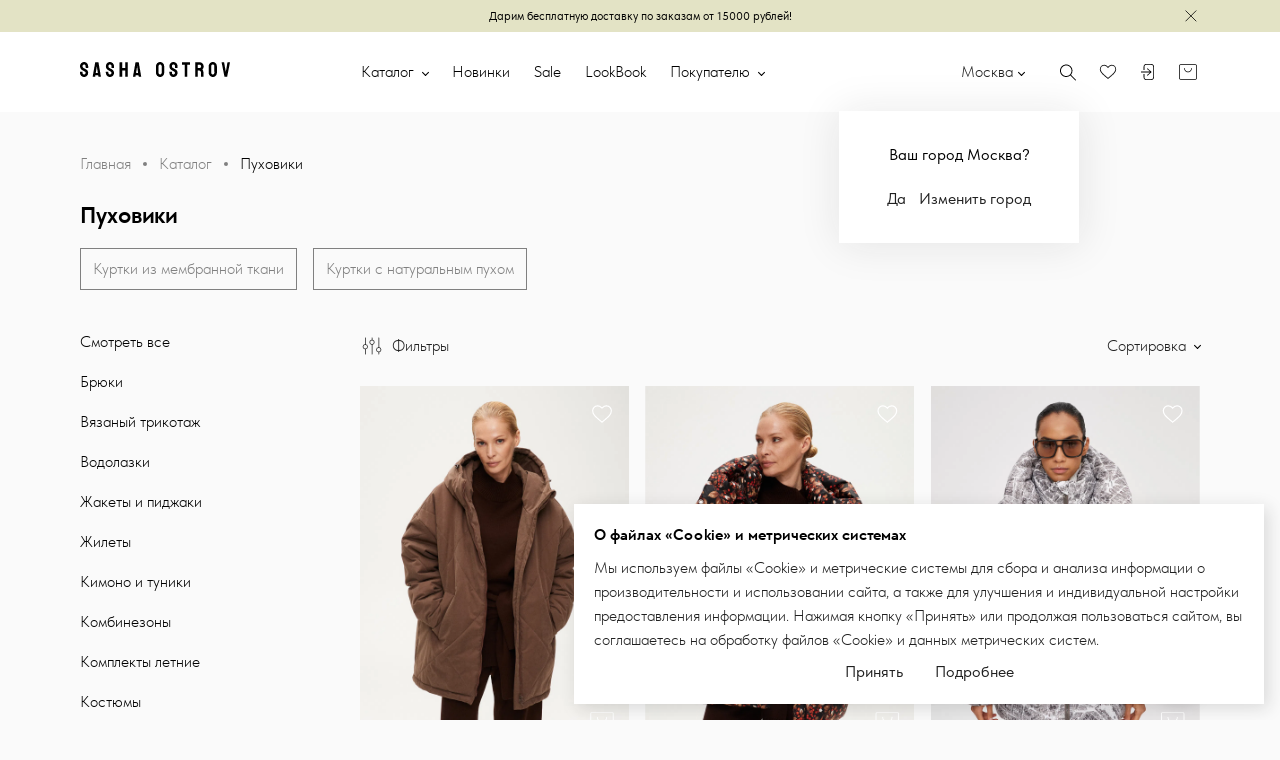

--- FILE ---
content_type: text/html; charset=utf-8
request_url: https://sashaostrov.ru/catalog/pukhoviki/
body_size: 42481
content:
<!doctype html>
<html data-n-head-ssr lang="ru" data-n-head="%7B%22lang%22:%7B%22ssr%22:%22ru%22%7D%7D">
<head >
  <meta data-n-head="ssr" charset="utf-8"><meta data-n-head="ssr" name="viewport" content="width=device-width, initial-scale=1, maximum-scale=1, user-scalable=0"><meta data-n-head="ssr" name="google-site-verification" content="_EfoWWHblFSIAfr2vOgFvgnKS7myLu_nc55eXKE5I0c"><meta data-n-head="ssr" name="yandex-verification" content="5f02521a547abd0c"><meta data-n-head="ssr" data-hid="description" name="description" content="Купить женские пуховики по доступной цене в интернет-магазине Sasha Ostrov. Большой выбор пуховиков для женщин по цене от 10 900 ₽ с доставкой по России. Подробнее по тел. +7 (968) 022-68-23"><meta data-n-head="ssr" property="og:locale" content="ru_RU"><meta data-n-head="ssr" property="og:type" content="website"><meta data-n-head="ssr" property="og:title" content="Женские пуховики — купить в интернет-магазине Sasha Ostrov по доступной цене"><meta data-n-head="ssr" property="og:description" content="Купить женские пуховики по доступной цене в интернет-магазине Sasha Ostrov. Большой выбор пуховиков для женщин по цене от 10 900 ₽ с доставкой по России. Подробнее по тел. +7 (968) 022-68-23"><meta data-n-head="ssr" property="og:url" content="https://sashaostrov.ru/catalog/pukhoviki/"><meta data-n-head="ssr" property="og:site_name" content="SASHA OSTROV"><meta data-n-head="ssr" property="og:image" content="/og-image.jpg"><meta data-n-head="ssr" property="og:image:width" content="1200"><meta data-n-head="ssr" property="og:image:height" content="630"><title>Женские пуховики — купить в интернет-магазине Sasha Ostrov по доступной цене</title><link data-n-head="ssr" rel="icon" type="image/x-icon" href="/favicon/favicon.ico"><link data-n-head="ssr" rel="icon" type="image/svg+xml" href="/favicon/favicon.svg"><link data-n-head="ssr" rel="apple-touch-icon" type="image/png" href="/favicon/apple-touch-icon.png"><link data-n-head="ssr" rel="manifest" href="/manifest.json"><link data-n-head="ssr" rel="canonical" href="https://sashaostrov.ru/catalog/pukhoviki/"><link rel="preload" href="/_nuxt/6ebfb90.js" as="script"><link rel="preload" href="/_nuxt/cb1cafa.js" as="script"><link rel="preload" href="/_nuxt/a2cf6ac.js" as="script"><link rel="preload" href="/_nuxt/fa29e3f.js" as="script"><link rel="preload" href="/_nuxt/0ed8eba.js" as="script"><link rel="preload" href="/_nuxt/a04476c.js" as="script"><style data-vue-ssr-id="a71776dc:0 0eb7ac12:0 3c8f31ae:0 9dd628b0:0 5278bb72:0 57e8afe4:0 4ea49ca6:0 3b37cabc:0 6cf24da5:0 f7cb7dde:0 11fd8dec:0 bb814518:0 938d461c:0 7e4f056a:0 eb2c3ff8:0 2c6fe570:0 f3515036:0 524436ec:0 f3467a86:0 2a6f10c4:0 1e508694:0 3380b955:0 3e07b0b8:0 0d0b529e:0 d6e47f18:0 2200f5f6:0 e78e1d58:0 454cfa78:0 940febfc:0 6a85506f:0 436d308c:0 2797e880:0 1765cacc:0 45b7af1e:0 6758286f:0">html{line-height:1.15;-ms-text-size-adjust:100%;-webkit-text-size-adjust:100%}body{margin:0}main{display:block}a{text-decoration:none;background-color:rgba(0,0,0,0)}ul,ol{margin:0;padding:0;list-style:none}b,strong{font-weight:400}button,input,textarea{font-family:inherit;font-size:100%;line-height:1.15;margin:0;padding:0;background:rgba(0,0,0,0);-webkit-appearance:none;-moz-appearance:none;appearance:none;-webkit-box-shadow:none;box-shadow:none;border-radius:0;outline:none}button,input,textarea{overflow:visible;border-radius:0}input[type=text],input[type=number],input[type=email],input[type=checkbox]{appearance:none;box-shadow:none}input[type=number]::-webkit-outer-spin-button,input[type=number]::-webkit-inner-spin-button{-webkit-appearance:none;margin:0}input[type=number]{-moz-appearance:textfield}button{border:0;text-transform:none;background:rgba(0,0,0,0);appearance:none;outline:none}button::-moz-focus-inner,[type=button]::-moz-focus-inner,[type=reset]::-moz-focus-inner,[type=submit]::-moz-focus-inner{border-style:none;padding:0}button:-moz-focusring,[type=button]:-moz-focusring,[type=reset]:-moz-focusring,[type=submit]:-moz-focusring{outline:1px dotted ButtonText}fieldset{margin:0;padding:0}legend{box-sizing:border-box;color:inherit;display:table;max-width:100%;padding:0;white-space:normal}[type=checkbox],[type=radio]{box-sizing:border-box;padding:0}[type=number]::-webkit-inner-spin-button,[type=number]::-webkit-outer-spin-button{height:auto;-webkit-appearance:none;margin:0}input[type=number]{-moz-appearance:textfield}[type=search]{-webkit-appearance:textfield;outline-offset:-2px}[type=search]::-webkit-search-decoration{-webkit-appearance:none}::-webkit-file-upload-button{-webkit-appearance:button;font:inherit}details{display:block}summary{display:list-item}fieldset{margin:0;padding:0;border:none}


.page-enter-active,.page-leave-active{transition:opacity .3s}.page-enter,.page-leave-to{opacity:0}.fade-enter-active,.fade-leave-active{transition:all .3s ease-in-out}.fade-enter,.fade-leave-to{opacity:0}.fade-linear-enter-active,.fade-linear-leave-active{transition:all .15s linear}.fade-linear-enter,.fade-linear-leave-to{opacity:0}.slide-up-enter-to,.slide-down-enter-to{transform:translateY(0)}.slide-up-enter,.slide-up-leave-to{transform:translateY(-100%)}.slide-down-enter,.slide-down-leave-to{transform:translateY(200%)}.slide-up-enter-active,.slide-up-leave-active,.slide-down-enter-active,.slide-down-leave-active{transition:all .3s ease-in-out}.slide-modal-right-enter,.slide-modal-right-leave-to,.slide-modal-left-enter,.slide-modal-left-leave-to,.slide-modal-down-enter,.slide-modal-down-leave-to{opacity:0}.slide-modal-right-enter .modal-content,.slide-modal-right-leave-to .modal-content{transform:translateX(100%)}.slide-modal-left-enter .modal-content,.slide-modal-left-leave-to .modal-content{transform:translateX(-100%)}.slide-modal-down-enter-to{transform:translateY(0)}.slide-modal-down-enter .modal-content,.slide-modal-down-leave-to .modal-content{transform:translateY(200%)}.slide-modal-right-enter-active,.slide-modal-right-leave-active,.slide-modal-left-enter-active,.slide-modal-left-leave-active,.slide-modal-down-enter-active,.slide-modal-down-leave-active{transition:all .3s ease-in-out}.slide-modal-right-enter-active .modal-content,.slide-modal-right-leave-active .modal-content,.slide-modal-left-enter-active .modal-content,.slide-modal-left-leave-active .modal-content,.slide-modal-down-enter-active .modal-content,.slide-modal-down-leave-active .modal-content{transition:all .3s ease-in-out}
@font-face{font-family:"TildaSans";src:url(/_nuxt/fonts/TildaSans-Light.81232c8.woff2) format("woff2");font-weight:300;font-style:normal;font-display:block}@font-face{font-family:"TildaSans";src:url(/_nuxt/fonts/TildaSans-Regular.1acceef.woff2) format("woff2");font-weight:400;font-style:normal;font-display:block}@font-face{font-family:"TildaSans";src:url(/_nuxt/fonts/TildaSans-Semibold.1feabb3.woff2) format("woff2");font-weight:600;font-style:normal;font-display:block}@font-face{font-family:"TT_Chocolates";src:url(/_nuxt/fonts/TT_Chocolates_DemiBold.4cb0256.woff2) format("woff2");font-weight:500;font-style:normal;font-display:block}
html{-moz-osx-font-smoothing:grayscale;-webkit-font-smoothing:antialiased;box-sizing:border-box;-webkit-tap-highlight-color:rgba(0,0,0,0);font-family:"TildaSans",sans-serif;font-weight:300;font-size:16px;line-height:24px;margin-right:calc(100% - 100vw)}@media screen and (-webkit-min-device-pixel-ratio: 0){html select:focus,html textarea:focus,html input:focus{font-size:16px}}@media screen and (min-width: 1025px){::-webkit-scrollbar{-webkit-appearance:none;width:4px}::-webkit-scrollbar-thumb{border-radius:0;background-color:gray;-webkit-overflow-scrolling:touch}::-webkit-scrollbar-track{background-color:#f5f5f5;-webkit-overflow-scrolling:touch}}*,*::before,*::after{box-sizing:border-box}body{color:#000;background:#fafafa;width:100%;overflow-x:hidden}body.scroll-lock{overflow:hidden;height:calc(var(--vh, 1vh)*100)}:root{touch-action:pan-x pan-y;height:100%}input{font-feature-settings:"pnum" on,"lnum" on}input:disabled{cursor:default}input:-internal-autofill-selected,input:-webkit-autofill,input:-webkit-autofill:hover,input:-webkit-autofill:focus,input:-webkit-autofill:active{-webkit-box-shadow:0 0 0 50px #f6f6f6 inset !important}h1,h2,h3,h4,h5,h6{font-feature-settings:"pnum" on,"lnum" on;font-style:normal;font-weight:500;margin:0}p{margin:0}button{font-weight:300;cursor:pointer}@media screen and (min-width: 1200px){.desktop-none{display:none !important}}@media screen and (max-width: 1199px){.tablet-none{display:none !important}}@media screen and (min-width: 768px){.mobile{display:none !important}}@media screen and (max-width: 767px){.mobile-none{display:none !important}}.visually-hidden{position:absolute;width:1px;height:1px;margin:-1px;border:0;padding:0;white-space:nowrap;clip-path:inset(100%);clip:rect(0 0 0 0);overflow:hidden}.visually-hidden:not(:focus):not(:active){position:absolute;width:1px;height:1px;margin:-1px;border:0;padding:0;white-space:nowrap;clip-path:inset(100%);clip:rect(0 0 0 0);overflow:hidden}.slide-up-down{transition-timing-function:linear}.swiper-button-prev:after,.swiper-button-next:after{display:none !important}.hide{opacity:0}:root{--infoline-height: 0px}
[data-aos][data-aos][data-aos-duration="50"],body[data-aos-duration="50"] [data-aos]{transition-duration:50ms}[data-aos][data-aos][data-aos-delay="50"],body[data-aos-delay="50"] [data-aos]{transition-delay:0}[data-aos][data-aos][data-aos-delay="50"].aos-animate,body[data-aos-delay="50"] [data-aos].aos-animate{transition-delay:50ms}[data-aos][data-aos][data-aos-duration="100"],body[data-aos-duration="100"] [data-aos]{transition-duration:.1s}[data-aos][data-aos][data-aos-delay="100"],body[data-aos-delay="100"] [data-aos]{transition-delay:0}[data-aos][data-aos][data-aos-delay="100"].aos-animate,body[data-aos-delay="100"] [data-aos].aos-animate{transition-delay:.1s}[data-aos][data-aos][data-aos-duration="150"],body[data-aos-duration="150"] [data-aos]{transition-duration:.15s}[data-aos][data-aos][data-aos-delay="150"],body[data-aos-delay="150"] [data-aos]{transition-delay:0}[data-aos][data-aos][data-aos-delay="150"].aos-animate,body[data-aos-delay="150"] [data-aos].aos-animate{transition-delay:.15s}[data-aos][data-aos][data-aos-duration="200"],body[data-aos-duration="200"] [data-aos]{transition-duration:.2s}[data-aos][data-aos][data-aos-delay="200"],body[data-aos-delay="200"] [data-aos]{transition-delay:0}[data-aos][data-aos][data-aos-delay="200"].aos-animate,body[data-aos-delay="200"] [data-aos].aos-animate{transition-delay:.2s}[data-aos][data-aos][data-aos-duration="250"],body[data-aos-duration="250"] [data-aos]{transition-duration:.25s}[data-aos][data-aos][data-aos-delay="250"],body[data-aos-delay="250"] [data-aos]{transition-delay:0}[data-aos][data-aos][data-aos-delay="250"].aos-animate,body[data-aos-delay="250"] [data-aos].aos-animate{transition-delay:.25s}[data-aos][data-aos][data-aos-duration="300"],body[data-aos-duration="300"] [data-aos]{transition-duration:.3s}[data-aos][data-aos][data-aos-delay="300"],body[data-aos-delay="300"] [data-aos]{transition-delay:0}[data-aos][data-aos][data-aos-delay="300"].aos-animate,body[data-aos-delay="300"] [data-aos].aos-animate{transition-delay:.3s}[data-aos][data-aos][data-aos-duration="350"],body[data-aos-duration="350"] [data-aos]{transition-duration:.35s}[data-aos][data-aos][data-aos-delay="350"],body[data-aos-delay="350"] [data-aos]{transition-delay:0}[data-aos][data-aos][data-aos-delay="350"].aos-animate,body[data-aos-delay="350"] [data-aos].aos-animate{transition-delay:.35s}[data-aos][data-aos][data-aos-duration="400"],body[data-aos-duration="400"] [data-aos]{transition-duration:.4s}[data-aos][data-aos][data-aos-delay="400"],body[data-aos-delay="400"] [data-aos]{transition-delay:0}[data-aos][data-aos][data-aos-delay="400"].aos-animate,body[data-aos-delay="400"] [data-aos].aos-animate{transition-delay:.4s}[data-aos][data-aos][data-aos-duration="450"],body[data-aos-duration="450"] [data-aos]{transition-duration:.45s}[data-aos][data-aos][data-aos-delay="450"],body[data-aos-delay="450"] [data-aos]{transition-delay:0}[data-aos][data-aos][data-aos-delay="450"].aos-animate,body[data-aos-delay="450"] [data-aos].aos-animate{transition-delay:.45s}[data-aos][data-aos][data-aos-duration="500"],body[data-aos-duration="500"] [data-aos]{transition-duration:.5s}[data-aos][data-aos][data-aos-delay="500"],body[data-aos-delay="500"] [data-aos]{transition-delay:0}[data-aos][data-aos][data-aos-delay="500"].aos-animate,body[data-aos-delay="500"] [data-aos].aos-animate{transition-delay:.5s}[data-aos][data-aos][data-aos-duration="550"],body[data-aos-duration="550"] [data-aos]{transition-duration:.55s}[data-aos][data-aos][data-aos-delay="550"],body[data-aos-delay="550"] [data-aos]{transition-delay:0}[data-aos][data-aos][data-aos-delay="550"].aos-animate,body[data-aos-delay="550"] [data-aos].aos-animate{transition-delay:.55s}[data-aos][data-aos][data-aos-duration="600"],body[data-aos-duration="600"] [data-aos]{transition-duration:.6s}[data-aos][data-aos][data-aos-delay="600"],body[data-aos-delay="600"] [data-aos]{transition-delay:0}[data-aos][data-aos][data-aos-delay="600"].aos-animate,body[data-aos-delay="600"] [data-aos].aos-animate{transition-delay:.6s}[data-aos][data-aos][data-aos-duration="650"],body[data-aos-duration="650"] [data-aos]{transition-duration:.65s}[data-aos][data-aos][data-aos-delay="650"],body[data-aos-delay="650"] [data-aos]{transition-delay:0}[data-aos][data-aos][data-aos-delay="650"].aos-animate,body[data-aos-delay="650"] [data-aos].aos-animate{transition-delay:.65s}[data-aos][data-aos][data-aos-duration="700"],body[data-aos-duration="700"] [data-aos]{transition-duration:.7s}[data-aos][data-aos][data-aos-delay="700"],body[data-aos-delay="700"] [data-aos]{transition-delay:0}[data-aos][data-aos][data-aos-delay="700"].aos-animate,body[data-aos-delay="700"] [data-aos].aos-animate{transition-delay:.7s}[data-aos][data-aos][data-aos-duration="750"],body[data-aos-duration="750"] [data-aos]{transition-duration:.75s}[data-aos][data-aos][data-aos-delay="750"],body[data-aos-delay="750"] [data-aos]{transition-delay:0}[data-aos][data-aos][data-aos-delay="750"].aos-animate,body[data-aos-delay="750"] [data-aos].aos-animate{transition-delay:.75s}[data-aos][data-aos][data-aos-duration="800"],body[data-aos-duration="800"] [data-aos]{transition-duration:.8s}[data-aos][data-aos][data-aos-delay="800"],body[data-aos-delay="800"] [data-aos]{transition-delay:0}[data-aos][data-aos][data-aos-delay="800"].aos-animate,body[data-aos-delay="800"] [data-aos].aos-animate{transition-delay:.8s}[data-aos][data-aos][data-aos-duration="850"],body[data-aos-duration="850"] [data-aos]{transition-duration:.85s}[data-aos][data-aos][data-aos-delay="850"],body[data-aos-delay="850"] [data-aos]{transition-delay:0}[data-aos][data-aos][data-aos-delay="850"].aos-animate,body[data-aos-delay="850"] [data-aos].aos-animate{transition-delay:.85s}[data-aos][data-aos][data-aos-duration="900"],body[data-aos-duration="900"] [data-aos]{transition-duration:.9s}[data-aos][data-aos][data-aos-delay="900"],body[data-aos-delay="900"] [data-aos]{transition-delay:0}[data-aos][data-aos][data-aos-delay="900"].aos-animate,body[data-aos-delay="900"] [data-aos].aos-animate{transition-delay:.9s}[data-aos][data-aos][data-aos-duration="950"],body[data-aos-duration="950"] [data-aos]{transition-duration:.95s}[data-aos][data-aos][data-aos-delay="950"],body[data-aos-delay="950"] [data-aos]{transition-delay:0}[data-aos][data-aos][data-aos-delay="950"].aos-animate,body[data-aos-delay="950"] [data-aos].aos-animate{transition-delay:.95s}[data-aos][data-aos][data-aos-duration="1000"],body[data-aos-duration="1000"] [data-aos]{transition-duration:1s}[data-aos][data-aos][data-aos-delay="1000"],body[data-aos-delay="1000"] [data-aos]{transition-delay:0}[data-aos][data-aos][data-aos-delay="1000"].aos-animate,body[data-aos-delay="1000"] [data-aos].aos-animate{transition-delay:1s}[data-aos][data-aos][data-aos-duration="1050"],body[data-aos-duration="1050"] [data-aos]{transition-duration:1.05s}[data-aos][data-aos][data-aos-delay="1050"],body[data-aos-delay="1050"] [data-aos]{transition-delay:0}[data-aos][data-aos][data-aos-delay="1050"].aos-animate,body[data-aos-delay="1050"] [data-aos].aos-animate{transition-delay:1.05s}[data-aos][data-aos][data-aos-duration="1100"],body[data-aos-duration="1100"] [data-aos]{transition-duration:1.1s}[data-aos][data-aos][data-aos-delay="1100"],body[data-aos-delay="1100"] [data-aos]{transition-delay:0}[data-aos][data-aos][data-aos-delay="1100"].aos-animate,body[data-aos-delay="1100"] [data-aos].aos-animate{transition-delay:1.1s}[data-aos][data-aos][data-aos-duration="1150"],body[data-aos-duration="1150"] [data-aos]{transition-duration:1.15s}[data-aos][data-aos][data-aos-delay="1150"],body[data-aos-delay="1150"] [data-aos]{transition-delay:0}[data-aos][data-aos][data-aos-delay="1150"].aos-animate,body[data-aos-delay="1150"] [data-aos].aos-animate{transition-delay:1.15s}[data-aos][data-aos][data-aos-duration="1200"],body[data-aos-duration="1200"] [data-aos]{transition-duration:1.2s}[data-aos][data-aos][data-aos-delay="1200"],body[data-aos-delay="1200"] [data-aos]{transition-delay:0}[data-aos][data-aos][data-aos-delay="1200"].aos-animate,body[data-aos-delay="1200"] [data-aos].aos-animate{transition-delay:1.2s}[data-aos][data-aos][data-aos-duration="1250"],body[data-aos-duration="1250"] [data-aos]{transition-duration:1.25s}[data-aos][data-aos][data-aos-delay="1250"],body[data-aos-delay="1250"] [data-aos]{transition-delay:0}[data-aos][data-aos][data-aos-delay="1250"].aos-animate,body[data-aos-delay="1250"] [data-aos].aos-animate{transition-delay:1.25s}[data-aos][data-aos][data-aos-duration="1300"],body[data-aos-duration="1300"] [data-aos]{transition-duration:1.3s}[data-aos][data-aos][data-aos-delay="1300"],body[data-aos-delay="1300"] [data-aos]{transition-delay:0}[data-aos][data-aos][data-aos-delay="1300"].aos-animate,body[data-aos-delay="1300"] [data-aos].aos-animate{transition-delay:1.3s}[data-aos][data-aos][data-aos-duration="1350"],body[data-aos-duration="1350"] [data-aos]{transition-duration:1.35s}[data-aos][data-aos][data-aos-delay="1350"],body[data-aos-delay="1350"] [data-aos]{transition-delay:0}[data-aos][data-aos][data-aos-delay="1350"].aos-animate,body[data-aos-delay="1350"] [data-aos].aos-animate{transition-delay:1.35s}[data-aos][data-aos][data-aos-duration="1400"],body[data-aos-duration="1400"] [data-aos]{transition-duration:1.4s}[data-aos][data-aos][data-aos-delay="1400"],body[data-aos-delay="1400"] [data-aos]{transition-delay:0}[data-aos][data-aos][data-aos-delay="1400"].aos-animate,body[data-aos-delay="1400"] [data-aos].aos-animate{transition-delay:1.4s}[data-aos][data-aos][data-aos-duration="1450"],body[data-aos-duration="1450"] [data-aos]{transition-duration:1.45s}[data-aos][data-aos][data-aos-delay="1450"],body[data-aos-delay="1450"] [data-aos]{transition-delay:0}[data-aos][data-aos][data-aos-delay="1450"].aos-animate,body[data-aos-delay="1450"] [data-aos].aos-animate{transition-delay:1.45s}[data-aos][data-aos][data-aos-duration="1500"],body[data-aos-duration="1500"] [data-aos]{transition-duration:1.5s}[data-aos][data-aos][data-aos-delay="1500"],body[data-aos-delay="1500"] [data-aos]{transition-delay:0}[data-aos][data-aos][data-aos-delay="1500"].aos-animate,body[data-aos-delay="1500"] [data-aos].aos-animate{transition-delay:1.5s}[data-aos][data-aos][data-aos-duration="1550"],body[data-aos-duration="1550"] [data-aos]{transition-duration:1.55s}[data-aos][data-aos][data-aos-delay="1550"],body[data-aos-delay="1550"] [data-aos]{transition-delay:0}[data-aos][data-aos][data-aos-delay="1550"].aos-animate,body[data-aos-delay="1550"] [data-aos].aos-animate{transition-delay:1.55s}[data-aos][data-aos][data-aos-duration="1600"],body[data-aos-duration="1600"] [data-aos]{transition-duration:1.6s}[data-aos][data-aos][data-aos-delay="1600"],body[data-aos-delay="1600"] [data-aos]{transition-delay:0}[data-aos][data-aos][data-aos-delay="1600"].aos-animate,body[data-aos-delay="1600"] [data-aos].aos-animate{transition-delay:1.6s}[data-aos][data-aos][data-aos-duration="1650"],body[data-aos-duration="1650"] [data-aos]{transition-duration:1.65s}[data-aos][data-aos][data-aos-delay="1650"],body[data-aos-delay="1650"] [data-aos]{transition-delay:0}[data-aos][data-aos][data-aos-delay="1650"].aos-animate,body[data-aos-delay="1650"] [data-aos].aos-animate{transition-delay:1.65s}[data-aos][data-aos][data-aos-duration="1700"],body[data-aos-duration="1700"] [data-aos]{transition-duration:1.7s}[data-aos][data-aos][data-aos-delay="1700"],body[data-aos-delay="1700"] [data-aos]{transition-delay:0}[data-aos][data-aos][data-aos-delay="1700"].aos-animate,body[data-aos-delay="1700"] [data-aos].aos-animate{transition-delay:1.7s}[data-aos][data-aos][data-aos-duration="1750"],body[data-aos-duration="1750"] [data-aos]{transition-duration:1.75s}[data-aos][data-aos][data-aos-delay="1750"],body[data-aos-delay="1750"] [data-aos]{transition-delay:0}[data-aos][data-aos][data-aos-delay="1750"].aos-animate,body[data-aos-delay="1750"] [data-aos].aos-animate{transition-delay:1.75s}[data-aos][data-aos][data-aos-duration="1800"],body[data-aos-duration="1800"] [data-aos]{transition-duration:1.8s}[data-aos][data-aos][data-aos-delay="1800"],body[data-aos-delay="1800"] [data-aos]{transition-delay:0}[data-aos][data-aos][data-aos-delay="1800"].aos-animate,body[data-aos-delay="1800"] [data-aos].aos-animate{transition-delay:1.8s}[data-aos][data-aos][data-aos-duration="1850"],body[data-aos-duration="1850"] [data-aos]{transition-duration:1.85s}[data-aos][data-aos][data-aos-delay="1850"],body[data-aos-delay="1850"] [data-aos]{transition-delay:0}[data-aos][data-aos][data-aos-delay="1850"].aos-animate,body[data-aos-delay="1850"] [data-aos].aos-animate{transition-delay:1.85s}[data-aos][data-aos][data-aos-duration="1900"],body[data-aos-duration="1900"] [data-aos]{transition-duration:1.9s}[data-aos][data-aos][data-aos-delay="1900"],body[data-aos-delay="1900"] [data-aos]{transition-delay:0}[data-aos][data-aos][data-aos-delay="1900"].aos-animate,body[data-aos-delay="1900"] [data-aos].aos-animate{transition-delay:1.9s}[data-aos][data-aos][data-aos-duration="1950"],body[data-aos-duration="1950"] [data-aos]{transition-duration:1.95s}[data-aos][data-aos][data-aos-delay="1950"],body[data-aos-delay="1950"] [data-aos]{transition-delay:0}[data-aos][data-aos][data-aos-delay="1950"].aos-animate,body[data-aos-delay="1950"] [data-aos].aos-animate{transition-delay:1.95s}[data-aos][data-aos][data-aos-duration="2000"],body[data-aos-duration="2000"] [data-aos]{transition-duration:2s}[data-aos][data-aos][data-aos-delay="2000"],body[data-aos-delay="2000"] [data-aos]{transition-delay:0}[data-aos][data-aos][data-aos-delay="2000"].aos-animate,body[data-aos-delay="2000"] [data-aos].aos-animate{transition-delay:2s}[data-aos][data-aos][data-aos-duration="2050"],body[data-aos-duration="2050"] [data-aos]{transition-duration:2.05s}[data-aos][data-aos][data-aos-delay="2050"],body[data-aos-delay="2050"] [data-aos]{transition-delay:0}[data-aos][data-aos][data-aos-delay="2050"].aos-animate,body[data-aos-delay="2050"] [data-aos].aos-animate{transition-delay:2.05s}[data-aos][data-aos][data-aos-duration="2100"],body[data-aos-duration="2100"] [data-aos]{transition-duration:2.1s}[data-aos][data-aos][data-aos-delay="2100"],body[data-aos-delay="2100"] [data-aos]{transition-delay:0}[data-aos][data-aos][data-aos-delay="2100"].aos-animate,body[data-aos-delay="2100"] [data-aos].aos-animate{transition-delay:2.1s}[data-aos][data-aos][data-aos-duration="2150"],body[data-aos-duration="2150"] [data-aos]{transition-duration:2.15s}[data-aos][data-aos][data-aos-delay="2150"],body[data-aos-delay="2150"] [data-aos]{transition-delay:0}[data-aos][data-aos][data-aos-delay="2150"].aos-animate,body[data-aos-delay="2150"] [data-aos].aos-animate{transition-delay:2.15s}[data-aos][data-aos][data-aos-duration="2200"],body[data-aos-duration="2200"] [data-aos]{transition-duration:2.2s}[data-aos][data-aos][data-aos-delay="2200"],body[data-aos-delay="2200"] [data-aos]{transition-delay:0}[data-aos][data-aos][data-aos-delay="2200"].aos-animate,body[data-aos-delay="2200"] [data-aos].aos-animate{transition-delay:2.2s}[data-aos][data-aos][data-aos-duration="2250"],body[data-aos-duration="2250"] [data-aos]{transition-duration:2.25s}[data-aos][data-aos][data-aos-delay="2250"],body[data-aos-delay="2250"] [data-aos]{transition-delay:0}[data-aos][data-aos][data-aos-delay="2250"].aos-animate,body[data-aos-delay="2250"] [data-aos].aos-animate{transition-delay:2.25s}[data-aos][data-aos][data-aos-duration="2300"],body[data-aos-duration="2300"] [data-aos]{transition-duration:2.3s}[data-aos][data-aos][data-aos-delay="2300"],body[data-aos-delay="2300"] [data-aos]{transition-delay:0}[data-aos][data-aos][data-aos-delay="2300"].aos-animate,body[data-aos-delay="2300"] [data-aos].aos-animate{transition-delay:2.3s}[data-aos][data-aos][data-aos-duration="2350"],body[data-aos-duration="2350"] [data-aos]{transition-duration:2.35s}[data-aos][data-aos][data-aos-delay="2350"],body[data-aos-delay="2350"] [data-aos]{transition-delay:0}[data-aos][data-aos][data-aos-delay="2350"].aos-animate,body[data-aos-delay="2350"] [data-aos].aos-animate{transition-delay:2.35s}[data-aos][data-aos][data-aos-duration="2400"],body[data-aos-duration="2400"] [data-aos]{transition-duration:2.4s}[data-aos][data-aos][data-aos-delay="2400"],body[data-aos-delay="2400"] [data-aos]{transition-delay:0}[data-aos][data-aos][data-aos-delay="2400"].aos-animate,body[data-aos-delay="2400"] [data-aos].aos-animate{transition-delay:2.4s}[data-aos][data-aos][data-aos-duration="2450"],body[data-aos-duration="2450"] [data-aos]{transition-duration:2.45s}[data-aos][data-aos][data-aos-delay="2450"],body[data-aos-delay="2450"] [data-aos]{transition-delay:0}[data-aos][data-aos][data-aos-delay="2450"].aos-animate,body[data-aos-delay="2450"] [data-aos].aos-animate{transition-delay:2.45s}[data-aos][data-aos][data-aos-duration="2500"],body[data-aos-duration="2500"] [data-aos]{transition-duration:2.5s}[data-aos][data-aos][data-aos-delay="2500"],body[data-aos-delay="2500"] [data-aos]{transition-delay:0}[data-aos][data-aos][data-aos-delay="2500"].aos-animate,body[data-aos-delay="2500"] [data-aos].aos-animate{transition-delay:2.5s}[data-aos][data-aos][data-aos-duration="2550"],body[data-aos-duration="2550"] [data-aos]{transition-duration:2.55s}[data-aos][data-aos][data-aos-delay="2550"],body[data-aos-delay="2550"] [data-aos]{transition-delay:0}[data-aos][data-aos][data-aos-delay="2550"].aos-animate,body[data-aos-delay="2550"] [data-aos].aos-animate{transition-delay:2.55s}[data-aos][data-aos][data-aos-duration="2600"],body[data-aos-duration="2600"] [data-aos]{transition-duration:2.6s}[data-aos][data-aos][data-aos-delay="2600"],body[data-aos-delay="2600"] [data-aos]{transition-delay:0}[data-aos][data-aos][data-aos-delay="2600"].aos-animate,body[data-aos-delay="2600"] [data-aos].aos-animate{transition-delay:2.6s}[data-aos][data-aos][data-aos-duration="2650"],body[data-aos-duration="2650"] [data-aos]{transition-duration:2.65s}[data-aos][data-aos][data-aos-delay="2650"],body[data-aos-delay="2650"] [data-aos]{transition-delay:0}[data-aos][data-aos][data-aos-delay="2650"].aos-animate,body[data-aos-delay="2650"] [data-aos].aos-animate{transition-delay:2.65s}[data-aos][data-aos][data-aos-duration="2700"],body[data-aos-duration="2700"] [data-aos]{transition-duration:2.7s}[data-aos][data-aos][data-aos-delay="2700"],body[data-aos-delay="2700"] [data-aos]{transition-delay:0}[data-aos][data-aos][data-aos-delay="2700"].aos-animate,body[data-aos-delay="2700"] [data-aos].aos-animate{transition-delay:2.7s}[data-aos][data-aos][data-aos-duration="2750"],body[data-aos-duration="2750"] [data-aos]{transition-duration:2.75s}[data-aos][data-aos][data-aos-delay="2750"],body[data-aos-delay="2750"] [data-aos]{transition-delay:0}[data-aos][data-aos][data-aos-delay="2750"].aos-animate,body[data-aos-delay="2750"] [data-aos].aos-animate{transition-delay:2.75s}[data-aos][data-aos][data-aos-duration="2800"],body[data-aos-duration="2800"] [data-aos]{transition-duration:2.8s}[data-aos][data-aos][data-aos-delay="2800"],body[data-aos-delay="2800"] [data-aos]{transition-delay:0}[data-aos][data-aos][data-aos-delay="2800"].aos-animate,body[data-aos-delay="2800"] [data-aos].aos-animate{transition-delay:2.8s}[data-aos][data-aos][data-aos-duration="2850"],body[data-aos-duration="2850"] [data-aos]{transition-duration:2.85s}[data-aos][data-aos][data-aos-delay="2850"],body[data-aos-delay="2850"] [data-aos]{transition-delay:0}[data-aos][data-aos][data-aos-delay="2850"].aos-animate,body[data-aos-delay="2850"] [data-aos].aos-animate{transition-delay:2.85s}[data-aos][data-aos][data-aos-duration="2900"],body[data-aos-duration="2900"] [data-aos]{transition-duration:2.9s}[data-aos][data-aos][data-aos-delay="2900"],body[data-aos-delay="2900"] [data-aos]{transition-delay:0}[data-aos][data-aos][data-aos-delay="2900"].aos-animate,body[data-aos-delay="2900"] [data-aos].aos-animate{transition-delay:2.9s}[data-aos][data-aos][data-aos-duration="2950"],body[data-aos-duration="2950"] [data-aos]{transition-duration:2.95s}[data-aos][data-aos][data-aos-delay="2950"],body[data-aos-delay="2950"] [data-aos]{transition-delay:0}[data-aos][data-aos][data-aos-delay="2950"].aos-animate,body[data-aos-delay="2950"] [data-aos].aos-animate{transition-delay:2.95s}[data-aos][data-aos][data-aos-duration="3000"],body[data-aos-duration="3000"] [data-aos]{transition-duration:3s}[data-aos][data-aos][data-aos-delay="3000"],body[data-aos-delay="3000"] [data-aos]{transition-delay:0}[data-aos][data-aos][data-aos-delay="3000"].aos-animate,body[data-aos-delay="3000"] [data-aos].aos-animate{transition-delay:3s}[data-aos][data-aos][data-aos-easing=linear],body[data-aos-easing=linear] [data-aos]{transition-timing-function:cubic-bezier(.25,.25,.75,.75)}[data-aos][data-aos][data-aos-easing=ease],body[data-aos-easing=ease] [data-aos]{transition-timing-function:ease}[data-aos][data-aos][data-aos-easing=ease-in],body[data-aos-easing=ease-in] [data-aos]{transition-timing-function:ease-in}[data-aos][data-aos][data-aos-easing=ease-out],body[data-aos-easing=ease-out] [data-aos]{transition-timing-function:ease-out}[data-aos][data-aos][data-aos-easing=ease-in-out],body[data-aos-easing=ease-in-out] [data-aos]{transition-timing-function:ease-in-out}[data-aos][data-aos][data-aos-easing=ease-in-back],body[data-aos-easing=ease-in-back] [data-aos]{transition-timing-function:cubic-bezier(.6,-.28,.735,.045)}[data-aos][data-aos][data-aos-easing=ease-out-back],body[data-aos-easing=ease-out-back] [data-aos]{transition-timing-function:cubic-bezier(.175,.885,.32,1.275)}[data-aos][data-aos][data-aos-easing=ease-in-out-back],body[data-aos-easing=ease-in-out-back] [data-aos]{transition-timing-function:cubic-bezier(.68,-.55,.265,1.55)}[data-aos][data-aos][data-aos-easing=ease-in-sine],body[data-aos-easing=ease-in-sine] [data-aos]{transition-timing-function:cubic-bezier(.47,0,.745,.715)}[data-aos][data-aos][data-aos-easing=ease-out-sine],body[data-aos-easing=ease-out-sine] [data-aos]{transition-timing-function:cubic-bezier(.39,.575,.565,1)}[data-aos][data-aos][data-aos-easing=ease-in-out-sine],body[data-aos-easing=ease-in-out-sine] [data-aos]{transition-timing-function:cubic-bezier(.445,.05,.55,.95)}[data-aos][data-aos][data-aos-easing=ease-in-quad],body[data-aos-easing=ease-in-quad] [data-aos]{transition-timing-function:cubic-bezier(.55,.085,.68,.53)}[data-aos][data-aos][data-aos-easing=ease-out-quad],body[data-aos-easing=ease-out-quad] [data-aos]{transition-timing-function:cubic-bezier(.25,.46,.45,.94)}[data-aos][data-aos][data-aos-easing=ease-in-out-quad],body[data-aos-easing=ease-in-out-quad] [data-aos]{transition-timing-function:cubic-bezier(.455,.03,.515,.955)}[data-aos][data-aos][data-aos-easing=ease-in-cubic],body[data-aos-easing=ease-in-cubic] [data-aos]{transition-timing-function:cubic-bezier(.55,.085,.68,.53)}[data-aos][data-aos][data-aos-easing=ease-out-cubic],body[data-aos-easing=ease-out-cubic] [data-aos]{transition-timing-function:cubic-bezier(.25,.46,.45,.94)}[data-aos][data-aos][data-aos-easing=ease-in-out-cubic],body[data-aos-easing=ease-in-out-cubic] [data-aos]{transition-timing-function:cubic-bezier(.455,.03,.515,.955)}[data-aos][data-aos][data-aos-easing=ease-in-quart],body[data-aos-easing=ease-in-quart] [data-aos]{transition-timing-function:cubic-bezier(.55,.085,.68,.53)}[data-aos][data-aos][data-aos-easing=ease-out-quart],body[data-aos-easing=ease-out-quart] [data-aos]{transition-timing-function:cubic-bezier(.25,.46,.45,.94)}[data-aos][data-aos][data-aos-easing=ease-in-out-quart],body[data-aos-easing=ease-in-out-quart] [data-aos]{transition-timing-function:cubic-bezier(.455,.03,.515,.955)}[data-aos^=fade][data-aos^=fade]{opacity:0;transition-property:opacity,transform}[data-aos^=fade][data-aos^=fade].aos-animate{opacity:1;transform:translateZ(0)}[data-aos=fade-up]{transform:translate3d(0,100px,0)}[data-aos=fade-down]{transform:translate3d(0,-100px,0)}[data-aos=fade-right]{transform:translate3d(-100px,0,0)}[data-aos=fade-left]{transform:translate3d(100px,0,0)}[data-aos=fade-up-right]{transform:translate3d(-100px,100px,0)}[data-aos=fade-up-left]{transform:translate3d(100px,100px,0)}[data-aos=fade-down-right]{transform:translate3d(-100px,-100px,0)}[data-aos=fade-down-left]{transform:translate3d(100px,-100px,0)}[data-aos^=zoom][data-aos^=zoom]{opacity:0;transition-property:opacity,transform}[data-aos^=zoom][data-aos^=zoom].aos-animate{opacity:1;transform:translateZ(0) scale(1)}[data-aos=zoom-in]{transform:scale(.6)}[data-aos=zoom-in-up]{transform:translate3d(0,100px,0) scale(.6)}[data-aos=zoom-in-down]{transform:translate3d(0,-100px,0) scale(.6)}[data-aos=zoom-in-right]{transform:translate3d(-100px,0,0) scale(.6)}[data-aos=zoom-in-left]{transform:translate3d(100px,0,0) scale(.6)}[data-aos=zoom-out]{transform:scale(1.2)}[data-aos=zoom-out-up]{transform:translate3d(0,100px,0) scale(1.2)}[data-aos=zoom-out-down]{transform:translate3d(0,-100px,0) scale(1.2)}[data-aos=zoom-out-right]{transform:translate3d(-100px,0,0) scale(1.2)}[data-aos=zoom-out-left]{transform:translate3d(100px,0,0) scale(1.2)}[data-aos^=slide][data-aos^=slide]{transition-property:transform}[data-aos^=slide][data-aos^=slide].aos-animate{transform:translateZ(0)}[data-aos=slide-up]{transform:translate3d(0,100%,0)}[data-aos=slide-down]{transform:translate3d(0,-100%,0)}[data-aos=slide-right]{transform:translate3d(-100%,0,0)}[data-aos=slide-left]{transform:translate3d(100%,0,0)}[data-aos^=flip][data-aos^=flip]{backface-visibility:hidden;transition-property:transform}[data-aos=flip-left]{transform:perspective(2500px) rotateY(-100deg)}[data-aos=flip-left].aos-animate{transform:perspective(2500px) rotateY(0)}[data-aos=flip-right]{transform:perspective(2500px) rotateY(100deg)}[data-aos=flip-right].aos-animate{transform:perspective(2500px) rotateY(0)}[data-aos=flip-up]{transform:perspective(2500px) rotateX(-100deg)}[data-aos=flip-up].aos-animate{transform:perspective(2500px) rotateX(0)}[data-aos=flip-down]{transform:perspective(2500px) rotateX(100deg)}[data-aos=flip-down].aos-animate{transform:perspective(2500px) rotateX(0)}

.nuxt-progress {
  position: fixed;
  top: 0px;
  left: 0px;
  right: 0px;
  height: 2px;
  width: 0%;
  opacity: 1;
  transition: width 0.1s, opacity 0.4s;
  background-color: black;
  z-index: 999999;
}
.nuxt-progress.nuxt-progress-notransition {
  transition: none;
}
.nuxt-progress-failed {
  background-color: red;
}

.default[data-v-16bdcdd9]{min-height:calc(var(--vh, 1vh)*100);padding-top:calc(80px + var(--infoline-height));display:flex;flex-direction:column;transition:all .3s ease-in-out}.default__content[data-v-16bdcdd9]{min-height:60vh}
.info-line[data-v-6a5e0996]{position:fixed;z-index:100;top:0;right:0;left:0;width:100vw;background:#e3e3c5;transition:all .3s ease-in-out}.info-line_no-fixed[data-v-6a5e0996]{position:absolute}.info-line_hide[data-v-6a5e0996]{transform:translateY(-100%);transition-delay:.1s}.info-line__wrapper[data-v-6a5e0996]{position:relative;display:flex;justify-content:center;align-items:center;height:auto;min-height:32px;padding-top:4px;padding-bottom:4px;width:100%;padding-left:16px;padding-right:16px}@media screen and (min-width: 768px){.info-line__wrapper[data-v-6a5e0996]{padding-left:24px;padding-right:24px}}@media screen and (min-width: 1200px){.info-line__wrapper[data-v-6a5e0996]{padding-left:80px;padding-right:80px}}@media screen and (min-width: 1920px){.info-line__wrapper[data-v-6a5e0996]{padding-left:160px;padding-right:160px}}.info-line__link[data-v-6a5e0996]{position:absolute;top:0;left:0;width:100%;height:100%}.info-line__content[data-v-6a5e0996]{position:relative;width:100%;padding:2px 32px;display:flex;justify-content:center;align-items:center;flex-wrap:wrap;text-align:center}.info-line__offer[data-v-6a5e0996]{font-weight:400;font-size:.75rem;line-height:1.25rem;line-height:.85rem}.info-line__btn[data-v-6a5e0996]{position:absolute;top:50%;right:0;transform:translateY(-50%)}
.header[data-v-60e069dc]{width:100vw;position:fixed;top:var(--infoline-height);left:0;right:0;z-index:120;transition:all .3s ease-in-out,.1s transform .2s linear}.header_no-fixed[data-v-60e069dc]{position:absolute}.header__wrapper[data-v-60e069dc]{display:grid;grid-template-columns:150px 1fr auto;align-items:center;width:100%;padding-left:16px;padding-right:16px;height:80px;background:#fff;transition:all .3s ease-in-out}@media screen and (min-width: 768px){.header__wrapper[data-v-60e069dc]{padding-left:24px;padding-right:24px}}@media screen and (min-width: 1200px){.header__wrapper[data-v-60e069dc]{padding-left:80px;padding-right:80px}}@media screen and (min-width: 1920px){.header__wrapper[data-v-60e069dc]{padding-left:160px;padding-right:160px}}@media screen and (max-width: 1199px){.header__wrapper[data-v-60e069dc]{grid-template-columns:150px 1fr}}@media screen and (max-width: 767px){.header__wrapper[data-v-60e069dc]{grid-template-columns:128px 1fr}}@media screen and (max-width: 374px){.header__wrapper[data-v-60e069dc]{grid-template-columns:120px 1fr}}.header__menu[data-v-60e069dc]{margin:0 auto;padding:0 16px}@media screen and (min-width: 1400px){.header__menu[data-v-60e069dc]{padding:0 40px}}.header__row[data-v-60e069dc]{display:flex;margin-left:auto}.header__geo[data-v-60e069dc]{margin-right:16px}.header__btn[data-v-60e069dc]{position:relative;display:flex;align-items:center}.header__btn[data-v-60e069dc]:not(:first-child){margin-left:16px}@media screen and (max-width: 374px){.header__btn[data-v-60e069dc]:not(:first-child){margin-left:8px}}.header__btn_burger[data-v-60e069dc]{width:fit-content}.header__btn-icon *[data-v-60e069dc]{transition:all .3s ease-in-out}.header__btn-counter[data-v-60e069dc]{position:absolute;top:-4px;left:14.5px}
.logo-link[data-v-b46adca6]{display:inline-block}.logo-link__icon[data-v-b46adca6]{width:100%;height:auto}
@media screen and (min-width: 1200px){.menu[data-v-9a3a8740]{height:100%}}.menu__list[data-v-9a3a8740]{flex-grow:1;display:flex;height:100%}@media screen and (max-width: 1199px){.menu__list[data-v-9a3a8740]{flex-direction:column}}@media screen and (max-width: 1199px){.menu__item[data-v-9a3a8740]:not(:last-child){margin-bottom:24px}}@media screen and (min-width: 1200px){.menu__item[data-v-9a3a8740]{position:relative;display:flex;align-items:center;height:100%;padding:0 12px}.menu__item_safe-catalog[data-v-9a3a8740],.menu__item_safe-buyer[data-v-9a3a8740]{position:relative;z-index:1}.menu__item_safe-catalog[data-v-9a3a8740]:after,.menu__item_safe-buyer[data-v-9a3a8740]:after{content:"";position:absolute}.menu__item_safe-catalog[data-v-9a3a8740]:after{top:24%;right:-58%;width:calc(100% + 15vw);height:78%;clip-path:polygon(66% 0, 100% 100%, 0 100%)}.menu__item_safe-buyer[data-v-9a3a8740]:after{top:2%;right:-25%;width:150%;height:100%;clip-path:polygon(50% 0, 100% 100%, 0 100%)}}@media screen and (min-width: 1400px){.menu__item[data-v-9a3a8740]{padding:0 16px}}.menu__link[data-v-9a3a8740]{display:inline-block;font-weight:300;font-size:1rem;line-height:1.5rem;color:#000}.menu__link[data-v-9a3a8740]:not(button){background-image:linear-gradient(transparent calc(100% - 0.7px), #000000 0.7px);background-repeat:no-repeat;background-size:0 100%;transition:all .3s ease-in-out}@media(hover: hover)and (pointer: fine){.menu__link[data-v-9a3a8740]:not(button):hover:not(:disabled){background-size:100% 100%}}.menu__link_arrow[data-v-9a3a8740]::after{position:relative;top:-2px;content:"";display:inline-block;width:5px;height:5px;margin-left:5px;border-top:1px solid #000;border-right:1px solid #000;transition:all .3s ease-in-out;border-width:.85px;transform:rotate(135deg)}.menu__link_arrow.menu__link_active[data-v-9a3a8740]::after{top:0;transform:rotate(-45deg)}
.sub-menu__list[data-v-4b913b98]{padding:16px 0 0 16px}.sub-menu__item[data-v-4b913b98]:not(:last-child){margin-bottom:16px}
.sub-item__link[data-v-2f9b6e12]{font-weight:300;font-size:1rem;line-height:1.5rem;color:#000}.sub-item__link[data-v-2f9b6e12]:not(.sub-item__link_active){background-image:linear-gradient(transparent calc(100% - 0.7px), #000000 0.7px);background-repeat:no-repeat;background-size:0 100%;transition:all .3s ease-in-out}@media(hover: hover)and (pointer: fine){.sub-item__link[data-v-2f9b6e12]:not(.sub-item__link_active):hover:not(:disabled){background-size:100% 100%}}.sub-item__link_active[data-v-2f9b6e12]{pointer-events:none;font-weight:600}
.geo[data-v-61551140]{position:relative}.geo__btn[data-v-61551140]{display:flex;align-items:center;justify-content:flex-end;font-weight:300;font-size:1rem;line-height:1.5rem;color:#202020}.geo__btn[data-v-61551140]:after{position:relative;top:1px;content:"";display:inline-block;width:5px;height:5px;margin-left:5px;border-top:1px solid #000;border-right:1px solid #000;transition:all .3s ease-in-out;border-width:.85px;transform:rotate(135deg);margin-left:6px}@media screen and (min-width: 1200px){.geo__btn[data-v-61551140]{min-width:130px}}.geo__confirmation-modal[data-v-61551140]{position:absolute;top:51px;left:50%;transform:translateX(-50%)}
.join-us[data-v-6bbd57cc]{position:relative;width:80%;max-width:960px;max-height:100vh;margin:auto;overflow-y:auto;background:#fff}@media screen and (min-width: 768px){.join-us[data-v-6bbd57cc]{display:flex;justify-content:space-between;width:calc(100% - 48px)}}@media screen and (max-width: 767px){.join-us[data-v-6bbd57cc]{display:flex;flex-direction:column;max-width:474px;max-height:calc(var(--vh_f, 1vh)*100);padding-bottom:80px}}@media screen and (max-width: 575px){.join-us[data-v-6bbd57cc]{width:100%;max-width:400px;padding-bottom:48px}}.join-us__close[data-v-6bbd57cc]{position:absolute;top:16px;right:16px}@media screen and (max-width: 767px){.join-us__close[data-v-6bbd57cc]{top:32px;right:32px}}@media screen and (max-width: 575px){.join-us__close[data-v-6bbd57cc]{right:16px}}.join-us__content[data-v-6bbd57cc]{flex-grow:1}@media screen and (min-width: 768px){.join-us__content[data-v-6bbd57cc]{display:flex;flex-direction:column;justify-content:center;padding:70px}}@media screen and (max-width: 767px){.join-us__content[data-v-6bbd57cc]{order:1;padding:48px 32px 0}}@media screen and (max-width: 575px){.join-us__content[data-v-6bbd57cc]{padding-top:32px}}.join-us__title[data-v-6bbd57cc]{max-width:290px;margin-bottom:80px;font-family:"TT_Chocolates","Raleway",sans-serif;font-weight:500;font-size:1.5rem;line-height:2rem}@media screen and (max-width: 1199px){.join-us__title[data-v-6bbd57cc]{margin-bottom:32px}}@media screen and (max-width: 575px){.join-us__title[data-v-6bbd57cc]{max-width:262px;margin-bottom:24px}}.join-us__cover[data-v-6bbd57cc]{max-height:480px}@media screen and (min-width: 768px){.join-us__cover[data-v-6bbd57cc]{width:50%}}@media screen and (max-width: 575px){.join-us__cover[data-v-6bbd57cc]{max-height:420px}}.join-us__img[data-v-6bbd57cc]{display:block;width:100%;height:100%;object-fit:cover;object-position:top center}
.catalog[data-v-9bf9facc]{width:100%;padding-left:16px;padding-right:16px;min-height:calc(100vh - (80px + var(--infoline-height)));padding-top:40px}@media screen and (min-width: 768px){.catalog[data-v-9bf9facc]{padding-left:24px;padding-right:24px}}@media screen and (min-width: 1200px){.catalog[data-v-9bf9facc]{padding-left:80px;padding-right:80px}}@media screen and (min-width: 1920px){.catalog[data-v-9bf9facc]{padding-left:160px;padding-right:160px}}@media screen and (max-width: 1199px){.catalog[data-v-9bf9facc]{padding-top:32px}}@media screen and (max-width: 767px){.catalog[data-v-9bf9facc]{padding-bottom:24px}}@media screen and (min-width: 1200px){.catalog_left .catalog__loader[data-v-9bf9facc]{padding-right:262px}}.catalog__breadcrumbs[data-v-9bf9facc]{margin-bottom:24px}@media screen and (max-width: 1199px){.catalog__breadcrumbs[data-v-9bf9facc]{width:calc(100% + 32px);margin:0 -16px 16px;padding:0 16px;overflow-x:auto;scrollbar-width:none;-ms-overflow-style:none}.catalog__breadcrumbs[data-v-9bf9facc]::-webkit-scrollbar{display:none}}.catalog__title[data-v-9bf9facc]{margin-bottom:16px;font-family:"TT_Chocolates","Raleway",sans-serif;font-weight:500;font-size:1.5rem;line-height:2rem;color:#000}.catalog__row[data-v-9bf9facc]{position:sticky;top:calc(80px + var(--infoline-height));z-index:10;padding:12px 0;margin-bottom:16px;display:flex;align-items:center;justify-content:space-between;background:#fafafa}@media screen and (min-width: 1200px){.catalog__content_cols[data-v-9bf9facc]{display:grid;grid-template-columns:280px calc(100% - 280px)}}.catalog__up-btn[data-v-9bf9facc]{position:sticky;bottom:16px;z-index:10;float:right;margin-top:-140px}@media screen and (min-width: 1200px){.catalog__up-btn[data-v-9bf9facc]{bottom:20px}}@media screen and (min-width: 1920px){.catalog__up-btn[data-v-9bf9facc]{bottom:40px}}.catalog__sidebar[data-v-9bf9facc]{position:sticky;top:calc(80px + var(--infoline-height));height:fit-content;max-height:calc(var(--vh, 1vh)*100 - 80px);padding:8px 40px 8px 0;overflow-y:auto;scrollbar-width:none;-ms-overflow-style:none}.catalog__sidebar[data-v-9bf9facc]::-webkit-scrollbar{display:none}.catalog__loader[data-v-9bf9facc]{margin-top:16vh;margin-bottom:40vh}
.breadcrumbs[data-v-8dfd9afe]{display:flex;align-items:center;font-weight:300;font-size:1rem;line-height:1.5rem}.breadcrumbs__item[data-v-8dfd9afe]{display:flex;align-items:center;white-space:nowrap;color:#000}.breadcrumbs__item[data-v-8dfd9afe]:not(:last-child)::after{content:"";display:inline-block;width:4px;height:4px;margin:0 12px;border-radius:50%;background:gray}.breadcrumbs__link[data-v-8dfd9afe]{white-space:nowrap;color:gray;transition:all .3s ease-in-out}@media(hover: hover)and (pointer: fine){.breadcrumbs__link[data-v-8dfd9afe]:hover:not(:disabled){color:#000}}
.subcategories[data-v-07e5ccf8]{width:calc(100% + 32px);margin:0 -16px 32px}@media screen and (min-width: 768px){.subcategories[data-v-07e5ccf8]{width:calc(100% + 48px);margin-right:-24px;margin-left:-24px}}@media screen and (min-width: 1200px){.subcategories[data-v-07e5ccf8]{width:calc(100% + 160px);margin-right:-80px;margin-left:-80px}}@media screen and (min-width: 1920px){.subcategories[data-v-07e5ccf8]{width:calc(100% + 320px);margin-right:-160px;margin-left:-160px}}.subcategories__list[data-v-07e5ccf8]{display:flex;width:100%;padding-left:16px;padding-right:16px;overflow-x:auto;scrollbar-width:none;-ms-overflow-style:none}@media screen and (min-width: 768px){.subcategories__list[data-v-07e5ccf8]{padding-left:24px;padding-right:24px}}@media screen and (min-width: 1200px){.subcategories__list[data-v-07e5ccf8]{padding-left:80px;padding-right:80px}}@media screen and (min-width: 1920px){.subcategories__list[data-v-07e5ccf8]{padding-left:160px;padding-right:160px}}.subcategories__list[data-v-07e5ccf8]::-webkit-scrollbar{display:none}.subcategories__item[data-v-07e5ccf8]:not(:last-child){margin-right:16px}.subcategories__tag[data-v-07e5ccf8]{display:block;white-space:nowrap;padding:4px 10px;font-weight:300;font-size:1rem;line-height:1.5rem;color:gray;border:1px solid gray;transition:all .3s ease-in-out}@media(hover: hover)and (pointer: fine){.subcategories__tag[data-v-07e5ccf8]:hover:not(:disabled){color:#202020;border-color:#202020}}@media screen and (min-width: 768px){.subcategories__tag[data-v-07e5ccf8]{padding:8px 12px}}
.categories__item[data-v-06537468]:not(:first-child){margin-top:16px}.categories__link[data-v-06537468]{font-weight:300;font-size:1rem;line-height:1.5rem;color:#000}.categories__link[data-v-06537468]:not(.categories__link_active){background-image:linear-gradient(transparent calc(100% - 0.7px), #000000 0.7px);background-repeat:no-repeat;background-size:0 100%;transition:all .3s ease-in-out}@media(hover: hover)and (pointer: fine){.categories__link[data-v-06537468]:not(.categories__link_active):hover:not(:disabled){background-size:100% 100%}}.categories__link_active[data-v-06537468]{pointer-events:none;font-weight:600}
.filters__btn[data-v-06b569b4]{position:relative;display:flex;align-items:center;font-weight:300;font-size:1rem;line-height:1.5rem;color:#202020}.filters__btn svg[data-v-06b569b4]{margin-right:8px}.filters__count[data-v-06b569b4]{position:absolute;top:-6px;left:16px}
.sorting[data-v-ceeee2e0]{position:relative}.sorting__btn[data-v-ceeee2e0]{font-weight:300;font-size:1rem;line-height:1.5rem;color:#202020}.sorting__btn[data-v-ceeee2e0]:after{position:relative;top:-3px;content:"";display:inline-block;width:5px;height:5px;margin-left:5px;border-top:1px solid #000;border-right:1px solid #000;transition:all .3s ease-in-out;border-width:.85px;transform:rotate(135deg)}.sorting__list[data-v-ceeee2e0]{position:absolute;top:32px;right:0;z-index:100;width:180px;background:#fff;box-shadow:4px 4px 12px 0px rgba(32,32,32,.15);overflow:hidden}@media screen and (min-width: 768px){.sorting__list[data-v-ceeee2e0]{right:50%;transform:translateX(50%)}}.sorting__item[data-v-ceeee2e0]{padding:8px 16px;font-weight:300;font-size:1rem;line-height:1.5rem;color:gray;transition:all .3s ease-in-out;cursor:pointer}.sorting__item_active[data-v-ceeee2e0]{color:#202020}@media(hover: hover)and (pointer: fine){.sorting__item[data-v-ceeee2e0]:hover:not(:disabled){color:#202020}}
.catalog-list{width:calc(100% + 16px);min-height:80vh;margin:0 -8px}.catalog-list__item{padding:0 8px 16px}@media screen and (min-width: 768px){.catalog-list__item{padding-bottom:32px}}
.catalog-footer[data-v-6df93313]{padding-top:16px;text-align:center}@media screen and (min-width: 768px){.catalog-footer[data-v-6df93313]{padding-top:24px}}.catalog-footer__count[data-v-6df93313]{font-weight:300;font-size:1rem;line-height:1.5rem;color:gray}.catalog-footer__btn[data-v-6df93313]{max-width:280px;margin:16px auto 0}
.btn[data-v-01b32294]{display:flex;align-items:center;justify-content:center;font-weight:400;font-size:1rem;line-height:1.5rem;transition:all .3s ease-in-out}.btn_primary[data-v-01b32294],.btn_outline[data-v-01b32294]{width:100%;height:48px;border:1px solid #202020}.btn_primary[data-v-01b32294]{color:#fafafa;background:#202020}@media(hover: hover)and (pointer: fine){.btn_primary[data-v-01b32294]:hover:not(:disabled){color:#202020;background:#fff}}.btn_primary[data-v-01b32294]:disabled{color:gray;background:#d9d9d9;border-color:#d9d9d9;cursor:default}.btn_outline[data-v-01b32294]{color:#202020;background:rgba(0,0,0,0)}@media(hover: hover)and (pointer: fine){.btn_outline[data-v-01b32294]:hover:not(:disabled){color:#fafafa;background:#202020}}.btn_outline[data-v-01b32294]:disabled{color:#d9d9d9;background:rgba(0,0,0,0);border-color:#d9d9d9;cursor:default}.btn_primary-text[data-v-01b32294]{width:fit-content;height:fit-content;color:#202020;background-image:linear-gradient(transparent calc(100% - 1px), #202020 1px);background-repeat:no-repeat;background-size:0 100%;transition:all .3s ease-in-out}@media(hover: hover)and (pointer: fine){.btn_primary-text[data-v-01b32294]:hover:not(:disabled){background-size:100% 100%}}.btn_primary-text[data-v-01b32294]:disabled{color:#d9d9d9;cursor:default}.btn_primary-text-light[data-v-01b32294]{width:fit-content;height:fit-content;font-weight:300;color:gray;background-image:linear-gradient(transparent calc(100% - 0.7px), #808080 0.7px);background-repeat:no-repeat;background-size:0 100%;transition:all .3s ease-in-out}@media(hover: hover)and (pointer: fine){.btn_primary-text-light[data-v-01b32294]:hover:not(:disabled){background-size:100% 100%}}.btn_primary-text-light[data-v-01b32294]:disabled{color:#d9d9d9;cursor:default}.btn_back[data-v-01b32294]{display:flex;align-items:center;width:fit-content;font-weight:300;font-size:1rem;line-height:1.5rem;color:#202020}.btn_back[data-v-01b32294]::before{position:relative;top:1px;left:0;margin-right:4px;content:"";display:inline-block;width:5px;height:5px;margin-left:5px;border-top:1px solid #000;border-right:1px solid #000;transition:all .3s ease-in-out;border-width:.85px;transform:rotate(-135deg)}@media(hover: hover)and (pointer: fine){.btn_back[data-v-01b32294]:hover:not(:disabled)::before{left:-4px}}.btn_forward[data-v-01b32294]{display:flex;flex-direction:row-reverse;align-items:center;width:fit-content;font-weight:300;font-size:1rem;line-height:1.5rem;color:#202020}.btn_forward[data-v-01b32294]::before{position:relative;top:1px;right:0;margin-left:4px;content:"";display:inline-block;width:5px;height:5px;margin-left:5px;border-top:1px solid #000;border-right:1px solid #000;transition:all .3s ease-in-out;border-width:.85px;transform:rotate(45deg)}@media(hover: hover)and (pointer: fine){.btn_forward[data-v-01b32294]:hover:not(:disabled)::before{right:-4px}}
.array-btn[data-v-a8aaea26]{display:flex;align-items:center;justify-content:center;border-radius:50%;background:#fff;filter:drop-shadow(0 3px 8px rgba(0, 0, 0, 0.15));transition:all .3s ease-in-out;cursor:pointer}.array-btn_size-xs[data-v-a8aaea26]{min-width:28px;width:28px;height:28px}.array-btn_size-xs svg[data-v-a8aaea26]{width:4px;height:auto}.array-btn_size-s[data-v-a8aaea26]{min-width:44px;width:44px;height:44px}.array-btn_size-s svg[data-v-a8aaea26]{width:8px;height:auto;margin-left:2px}.array-btn_top svg[data-v-a8aaea26]{transform:rotate(-90deg)}.array-btn_left svg[data-v-a8aaea26]{transform:rotate(180deg);margin-left:-2px}.array-btn_opacity-light[data-v-a8aaea26]{background:rgba(255,255,255,.5)}@media(hover: hover)and (pointer: fine){.array-btn_opacity-light[data-v-a8aaea26]:hover:not(:disabled){background:rgba(255,255,255,.7)}}.array-btn_opacity-none[data-v-a8aaea26]{background:#fff}@media(hover: hover)and (pointer: fine){.array-btn_opacity-none[data-v-a8aaea26]:hover:not(:disabled){background:rgba(255,255,255,.65)}}
.footer[data-v-68e307f4]{margin-top:auto;padding-top:128px}@media screen and (max-width: 1199px){.footer[data-v-68e307f4]{padding-top:80px}}@media screen and (max-width: 767px){.footer[data-v-68e307f4]{padding-top:64px}.footer_mobile-padding-bottom[data-v-68e307f4]{padding-bottom:60px}}.footer__container[data-v-68e307f4]{width:100%;padding-left:16px;padding-right:16px;padding-top:32px;padding-bottom:80px;background:#fff}@media screen and (min-width: 768px){.footer__container[data-v-68e307f4]{padding-left:24px;padding-right:24px}}@media screen and (min-width: 1200px){.footer__container[data-v-68e307f4]{padding-left:80px;padding-right:80px}}@media screen and (min-width: 1920px){.footer__container[data-v-68e307f4]{padding-left:160px;padding-right:160px}}@media screen and (max-width: 1199px){.footer__container[data-v-68e307f4]{padding-bottom:68px}}@media screen and (max-width: 767px){.footer__container[data-v-68e307f4]{padding-bottom:32px}}.footer__logo[data-v-68e307f4]{width:150px}@media screen and (max-width: 767px){.footer__logo[data-v-68e307f4]{width:128px}}.footer__wrapper[data-v-68e307f4]{display:flex;justify-content:space-between;height:100%;margin-top:32px}@media screen and (max-width: 1199px){.footer__wrapper[data-v-68e307f4]{flex-wrap:wrap}}@media screen and (max-width: 767px){.footer__wrapper[data-v-68e307f4]{margin-top:48px}}.footer__wrapper-list[data-v-68e307f4]{flex-grow:1}@media screen and (min-width: 768px){.footer__wrapper-list[data-v-68e307f4]{display:grid;grid-template-columns:auto auto;gap:32px}}@media screen and (min-width: 1200px){.footer__wrapper-list[data-v-68e307f4]{max-width:68%}}@media screen and (max-width: 1199px){.footer__wrapper-list[data-v-68e307f4]{margin-bottom:32px}}@media screen and (max-width: 767px){.footer__wrapper-list[data-v-68e307f4]{margin-bottom:64px;display:flex;flex-direction:column}}@media screen and (max-width: 767px){.footer__list[data-v-68e307f4]:not(:last-child){margin-bottom:24px}}.footer__col[data-v-68e307f4]{display:flex;flex-direction:column}@media screen and (max-width: 1199px){.footer__col[data-v-68e307f4]{width:100%}}@media screen and (min-width: 768px)and (max-width: 1199px){.footer__col[data-v-68e307f4]{flex-direction:row-reverse;align-items:flex-end;justify-content:space-between}}.footer__contacts[data-v-68e307f4]{display:flex;flex-direction:column}@media screen and (max-width: 767px){.footer__contacts[data-v-68e307f4]{margin-bottom:32px}}.footer__contacts-link[data-v-68e307f4]{width:fit-content;margin-left:auto;margin-bottom:16px;font-family:"TT_Chocolates","Raleway",sans-serif;font-weight:500;font-size:1rem;line-height:1.5rem;color:#202020;background-image:linear-gradient(transparent calc(100% - 1px), #202020 1px);background-repeat:no-repeat;background-size:0 100%;transition:all .3s ease-in-out}@media(hover: hover)and (pointer: fine){.footer__contacts-link[data-v-68e307f4]:hover:not(:disabled){background-size:100% 100%}}@media screen and (max-width: 767px){.footer__contacts-link[data-v-68e307f4]{margin:0 auto 24px 0}}@media screen and (max-width: 1199px){.footer__social[data-v-68e307f4]{display:flex;flex-direction:column;align-items:flex-end}}@media screen and (max-width: 767px){.footer__social[data-v-68e307f4]{align-items:flex-start}}@media screen and (min-width: 1200px){.footer__social[data-v-68e307f4]{text-align:right}}@media screen and (min-width: 1200px){.footer__info[data-v-68e307f4]{margin-top:auto;padding-top:48px}}.footer__year[data-v-68e307f4],.footer__made-link[data-v-68e307f4]{font-family:"TT_Chocolates","Raleway",sans-serif;font-weight:500;font-size:1rem;line-height:1.5rem;color:#202020}@media screen and (min-width: 1200px){.footer__year[data-v-68e307f4],.footer__made-link[data-v-68e307f4]{display:flex;align-items:center;justify-content:flex-end}}.footer__made-link[data-v-68e307f4]{display:flex;align-items:center;margin-bottom:8px}.footer__made-link svg[data-v-68e307f4]{margin-top:-4px}
@media screen and (min-width: 1200px){.footer__social .social__wrapper{justify-content:flex-end}}
.subscribe-news[data-v-4a5e943e]{width:100%;padding-left:16px;padding-right:16px;padding-bottom:160px;text-align:center}@media screen and (min-width: 768px){.subscribe-news[data-v-4a5e943e]{padding-left:24px;padding-right:24px}}@media screen and (min-width: 1200px){.subscribe-news[data-v-4a5e943e]{padding-left:80px;padding-right:80px}}@media screen and (min-width: 1920px){.subscribe-news[data-v-4a5e943e]{padding-left:160px;padding-right:160px}}@media screen and (max-width: 1199px){.subscribe-news[data-v-4a5e943e]{padding-bottom:80px}}@media screen and (max-width: 767px){.subscribe-news[data-v-4a5e943e]{padding-bottom:64px}}.subscribe-news__title[data-v-4a5e943e]{margin-bottom:24px;font-family:"TT_Chocolates","Raleway",sans-serif;font-weight:500;font-size:2rem;line-height:2.5rem;text-transform:uppercase}@media screen and (max-width: 1199px){.subscribe-news__title[data-v-4a5e943e]{font-family:"TT_Chocolates","Raleway",sans-serif;font-weight:500;font-size:1.5rem;line-height:2rem}}@media screen and (max-width: 767px){.subscribe-news__title[data-v-4a5e943e]{font-family:"TT_Chocolates","Raleway",sans-serif;font-weight:500;font-size:1.25rem;line-height:1.75rem}}@media screen and (max-width: 575px){.subscribe-news__title[data-v-4a5e943e]{max-width:320px;margin-right:auto;margin-left:auto;font-family:"TT_Chocolates","Raleway",sans-serif;font-weight:500;font-size:1.1rem;line-height:1.6rem}}.subscribe-news__wrapper[data-v-4a5e943e]{position:relative;max-width:896px;margin:0 auto}.subscribe-news__form[data-v-4a5e943e]{display:flex;flex-direction:column}.subscribe-news__input[data-v-4a5e943e]{flex-grow:1;padding:16px 48px 16px 16px;font-weight:400;font-size:1rem;line-height:1.5rem;color:#202020;border:none;border-bottom:2px solid #202020}.subscribe-news__input[data-v-4a5e943e]::-webkit-input-placeholder{color:gray}.subscribe-news__input[data-v-4a5e943e]:-moz-placeholder{color:gray}.subscribe-news__input[data-v-4a5e943e]::-moz-placeholder{color:gray}.subscribe-news__input[data-v-4a5e943e]:-ms-input-placeholder{color:gray}@media screen and (max-width: 767px){.subscribe-news__input[data-v-4a5e943e]{padding:10px 42px 10px 10px;border-width:1px}}.subscribe-news__submit[data-v-4a5e943e]{position:absolute;top:16px;right:16px}@media screen and (max-width: 767px){.subscribe-news__submit[data-v-4a5e943e]{top:10px;right:10px}}.subscribe-news__error[data-v-4a5e943e]{text-align:left;padding-left:16px;margin-top:8px;font-weight:300;font-size:1rem;line-height:1.5rem;color:#dd2d3a}@media screen and (max-width: 767px){.subscribe-news__error[data-v-4a5e943e]{padding-left:10px}}.subscribe-news__agreement-checkbox[data-v-4a5e943e]{margin-top:24px;text-align:left}.subscribe-news__success[data-v-4a5e943e]{position:absolute;top:0;left:0;display:flex;align-items:center;justify-content:center;width:100%;min-height:100%;background:#fafafa}@media screen and (max-width: 575px){.subscribe-news__success[data-v-4a5e943e]{padding-top:10px}}
.btn[data-v-22fe2f19]{display:flex;align-items:center;justify-content:center;width:24px;height:24px;border:solid #202020;border-radius:50%;transition:all .3s ease-in-out}.btn_xs[data-v-22fe2f19]{border-width:1px}.btn_s[data-v-22fe2f19]{border-width:1.5px}
.checkbox[data-v-2577b0f0]{display:flex;font-weight:300;font-size:1rem;line-height:1.5rem;color:gray;transition:all .3s ease-in-out;cursor:pointer}@media(hover: hover)and (pointer: fine){.checkbox[data-v-2577b0f0]:hover:not(:disabled){color:#202020}}.checkbox_checked[data-v-2577b0f0]{color:#202020}.checkbox_disabled[data-v-2577b0f0]{cursor:default;opacity:.5}.checkbox_align-start[data-v-2577b0f0]{align-items:flex-start}.checkbox_align-start .checkbox__label[data-v-2577b0f0]{margin-top:-4px}.checkbox_align-center[data-v-2577b0f0]{align-items:center}.checkbox__input[data-v-2577b0f0]{flex-shrink:0;width:16px;height:16px;margin-right:8px;border:1px solid gray;background:rgba(0,0,0,0);transition:all .3s ease-in-out}.checkbox__input[data-v-2577b0f0]:not(:disabled){cursor:pointer}.checkbox__input[data-v-2577b0f0]:checked{background:url("data:image/svg+xml;charset=UTF-8,  <svg xmlns='http://www.w3.org/2000/svg' width='16' height='16' fill='none'><path fill='rgb(32, 32, 32)' fill-rule='evenodd' d='M13 4.829 7.4 12 3 8.245l.83-1.02 3.383 2.886L11.988 4 13 4.829Z' clip-rule='evenodd'/></svg>") center/cover no-repeat;border-color:#202020}@media(hover: hover)and (pointer: fine){.checkbox__input[data-v-2577b0f0]:hover:not(:disabled){border-color:#202020}}.checkbox__color[data-v-2577b0f0]{margin-right:8px}
.nav-list[data-v-65658adb]{display:flex;flex-direction:column}.nav-list__title[data-v-65658adb]{font-family:"TT_Chocolates","Raleway",sans-serif;font-weight:500;font-size:1rem;line-height:1.5rem}@media screen and (max-width: 767px){.nav-list__title[data-v-65658adb]{display:flex;align-items:center;justify-content:space-between}.nav-list__title[data-v-65658adb]::after{position:relative;top:-2px;content:"";display:inline-block;width:5px;height:5px;margin-left:5px;border-top:1px solid #000;border-right:1px solid #000;transition:all .3s ease-in-out;border-width:.85px;transform:rotate(135deg)}.nav-list__title_active[data-v-65658adb]::after{top:0;transform:rotate(-45deg)}}@media screen and (max-width: 767px){.nav-list__list[data-v-65658adb]{padding-top:8px;padding-left:16px}}@media screen and (min-width: 768px){.nav-list__list_cols[data-v-65658adb]{columns:2}}.nav-list__item[data-v-65658adb]{display:block;min-width:250px;margin-top:8px}.nav-list__link[data-v-65658adb]{font-weight:300;font-size:1rem;line-height:1.5rem;color:#000;background-image:linear-gradient(transparent calc(100% - 0.7px), #000000 0.7px);background-repeat:no-repeat;background-size:0 100%;transition:all .3s ease-in-out}@media(hover: hover)and (pointer: fine){.nav-list__link[data-v-65658adb]:hover:not(:disabled){background-size:100% 100%}}@media screen and (min-width: 1400px){.nav-list__link[data-v-65658adb]{white-space:nowrap}}
.social__email[data-v-be1fec18]{display:inline-block;margin-bottom:16px;font-family:"TT_Chocolates","Raleway",sans-serif;font-weight:500;font-size:1rem;line-height:1.5rem;color:#202020;background-image:linear-gradient(transparent calc(100% - 1px), #202020 1px);background-repeat:no-repeat;background-size:0 100%;transition:all .3s ease-in-out}@media(hover: hover)and (pointer: fine){.social__email[data-v-be1fec18]:hover:not(:disabled){background-size:100% 100%}}@media screen and (max-width: 767px){.social__email[data-v-be1fec18]{margin-bottom:24px}}.social__wrapper[data-v-be1fec18]{display:flex;align-items:center}.social_color-dark .social__link-icon *[data-v-be1fec18]{fill:#202020}@media(hover: hover)and (pointer: fine){.social_color-dark .social__link-icon:hover:not(:disabled) *[data-v-be1fec18]{fill:#000}}.social_color-light .social__link-icon *[data-v-be1fec18]{fill:#fff}@media(hover: hover)and (pointer: fine){.social_color-light .social__link-icon:hover:not(:disabled) *[data-v-be1fec18]{fill:#d9d9d9}}.social__link[data-v-be1fec18]{display:flex;align-items:center;justify-content:center;width:32px;height:32px;border-radius:50%;border:1px solid #202020;transition:all .3s ease-in-out}.social__link[data-v-be1fec18]:not(:last-child){margin-right:24px}@media(hover: hover)and (pointer: fine){.social__link[data-v-be1fec18]:hover:not(:disabled){background:#fff;border-color:#000}.social__link:hover:not(:disabled) .social__link-icon[data-v-be1fec18]{transform:scale(0.92)}.social__link:hover:not(:disabled) .social__link-icon *[data-v-be1fec18]{fill:#000}}.social__link-icon[data-v-be1fec18]{transition:all .3s ease-in-out}.social__link-icon *[data-v-be1fec18]{transition:inherit}
.cookies[data-v-06e0faa1]{position:fixed;right:16px;bottom:16px;z-index:119;display:grid;grid-template-columns:repeat(2, 1fr);gap:8px 32px;width:calc(100% - 32px);max-width:690px;padding:20px;background-color:#fff;box-shadow:4px 4px 16px 0 rgba(32,32,32,.15);transition:bottom .3s ease-out}@media screen and (max-width: 767px){.cookies[data-v-06e0faa1]{right:8px;bottom:8px;width:calc(100% - 16px);padding:16px}}.cookies_not-bottom[data-v-06e0faa1]{bottom:84px}.cookies__btn[data-v-06e0faa1]:not(:last-child){margin-left:auto}.cookies__btn[data-v-06e0faa1]:last-child{margin-right:auto}.cookies__title[data-v-06e0faa1]{grid-column:1/-1;font-family:"TT_Chocolates","Raleway",sans-serif;font-weight:500;font-size:1rem;line-height:1.5rem}.cookies__text[data-v-06e0faa1]{grid-column:1/-1;font-weight:300;font-size:1rem;line-height:1.5rem;color:#202020}</style>

  <script type="text/javascript">!function(e,r,c,t,n,a,o){e.retailCRMObject=n,e._rc=e._rc||function(){(e._rc.q=e._rc.q||[]).push(arguments)},e._rc.l=1*new Date,o=r.getElementsByTagName(c)[0],(a=r.createElement(c)).async=!0,a.src="https://collector.retailcrm.pro/w.js",o.parentNode.insertBefore(a,o)}(window,document,"script",0,"_rc"),_rc("create","RC-88131377676-4",{customer:{externalId:""}}),_rc("send","pageView")</script>
</head>
<body >
<script type="text/javascript">!function(e,a,t,c,n,m,r){e.ym=e.ym||function(){(e.ym.a=e.ym.a||[]).push(arguments)},e.ym.l=1*new Date,m=a.createElement(t),r=a.getElementsByTagName(t)[0],m.async=1,m.src="https://mc.yandex.ru/metrika/tag.js",r.parentNode.insertBefore(m,r)}(window,document,"script"),ym(63261031,"init",{defer:!0,clickmap:!0,trackLinks:!0,accurateTrackBounce:!0,webvisor:!0,ecommerce:"dataLayer"})</script>
<div data-server-rendered="true" id="__nuxt"><!----><div id="__layout"><div id="default" class="default" data-v-16bdcdd9><!----> <header data-fetch-key="data-v-60e069dc:0" class="header" data-v-60e069dc data-v-16bdcdd9><div class="header__wrapper" data-v-60e069dc><a href="/" class="logo-link nuxt-link-active" data-v-b46adca6 data-v-60e069dc><span class="visually-hidden" data-v-b46adca6>Главная</span> <svg xmlns="http://www.w3.org/2000/svg" viewBox="0 0 150 15" preserveAspectRatio="xMidYMin slice" fill="none" class="logo-link__icon" data-v-b46adca6><path fill="#000" d="M4.075 15a3.84 3.84 0 01-2.042-.572 4.27 4.27 0 01-1.476-1.53 4.103 4.103 0 01-.553-2.1v-.96c0-.077.032-.113.103-.113h2.336c.056 0 .08.036.08.112v.96c0 .457.15.85.457 1.181.307.333.673.497 1.099.497.425 0 .803-.168 1.106-.505.306-.336.457-.728.457-1.168 0-.512-.33-.957-.994-1.337a16.495 16.495 0 00-.422-.252c-.171-.1-.378-.212-.613-.344a36.068 36.068 0 01-.692-.384l-.649-.365C1.512 7.672.951 7.108.581 6.427.203 5.755.02 4.995.02 4.15c0-.776.19-1.477.569-2.105A4.285 4.285 0 012.077.568 3.838 3.838 0 014.075.02c.72 0 1.416.184 2.033.552.617.377 1.11.873 1.476 1.493.37.62.553 1.317.553 2.085v1.717c0 .056-.028.08-.08.08H5.723c-.056 0-.08-.028-.08-.08l-.02-1.717c0-.492-.15-.888-.457-1.196a1.479 1.479 0 00-1.086-.46c-.418 0-.792.163-1.099.492a1.648 1.648 0 00-.457 1.164c0 .448.095.837.29 1.145.195.308.545.6 1.063.88.055.028.179.096.374.204l.656.365c.239.132.458.252.657.356.195.104.314.168.354.188.692.388 1.237.864 1.64 1.429.401.564.604 1.26.604 2.085 0 .824-.183 1.513-.55 2.145a4.211 4.211 0 01-1.483 1.5A3.93 3.93 0 014.075 15zm8.57-.308L15.224.316c.012-.056.047-.08.103-.08h3.016c.056 0 .088.028.104.08l2.479 14.376c.008.068-.02.104-.08.104h-2.308c-.067 0-.103-.032-.111-.104l-.223-1.533H15.37l-.223 1.533c-.008.068-.04.104-.103.104h-2.316c-.056 0-.08-.032-.08-.104h-.004zm4.075-9.645l-.935 5.875h2.001l-.851-5.875-.124-.777-.091.777zM29.922 15c-.74 0-1.42-.192-2.041-.572a4.269 4.269 0 01-1.476-1.53 4.102 4.102 0 01-.553-2.1v-.96c0-.077.031-.113.103-.113h2.336c.055 0 .08.036.08.112v.96c0 .457.15.85.457 1.181.306.333.672.497 1.098.497.426 0 .804-.168 1.106-.505.306-.336.458-.728.458-1.168 0-.512-.33-.957-.995-1.337-.108-.068-.25-.152-.422-.252-.17-.1-.378-.212-.613-.344a39.113 39.113 0 01-.692-.384l-.649-.365c-.76-.448-1.32-1.012-1.69-1.693-.37-.676-.554-1.44-.554-2.285 0-.776.191-1.477.57-2.105A4.285 4.285 0 0127.932.56 3.839 3.839 0 0129.93.012c.72 0 1.416.184 2.033.552.617.376 1.11.873 1.476 1.493.37.62.553 1.317.553 2.085V5.86c0 .056-.027.08-.08.08h-2.335c-.055 0-.08-.028-.08-.08l-.02-1.717c0-.492-.15-.888-.457-1.196a1.48 1.48 0 00-1.086-.46c-.418 0-.792.163-1.098.492a1.648 1.648 0 00-.458 1.164c0 .448.096.837.29 1.145.196.308.546.6 1.063.88.056.028.18.096.374.204l.657.365c.238.132.457.252.656.356.195.104.314.168.354.188.693.388 1.238.864 1.64 1.429.401.564.604 1.26.604 2.085 0 .824-.183 1.513-.549 2.145a4.211 4.211 0 01-1.484 1.5 3.93 3.93 0 01-2.053.553l-.008.008zm12.124-.204H39.69c-.055 0-.08-.032-.08-.104L39.63.316c0-.056.033-.08.104-.08h2.316c.068 0 .103.028.103.08l-.02 5.691h3.12V.317c0-.057.028-.08.08-.08h2.315c.068 0 .104.027.104.08l.04 14.375c0 .068-.036.104-.104.104h-2.336c-.067 0-.103-.032-.103-.104V8.54h-3.12v6.15c0 .069-.027.105-.079.105h-.004zm10.898-.104L55.523.316c.012-.056.048-.08.103-.08h3.016c.056 0 .088.028.104.08l2.479 14.376c.008.068-.02.104-.08.104h-2.308c-.067 0-.103-.032-.111-.104l-.223-1.533H55.67l-.223 1.533c-.008.068-.04.104-.103.104h-2.316c-.056 0-.08-.032-.08-.104h-.004zm4.075-9.645l-.935 5.875h2.001l-.851-5.875-.123-.777-.092.777zM80.101 15c-.74 0-1.42-.192-2.041-.572a4.37 4.37 0 01-1.488-1.53 4.074 4.074 0 01-.565-2.1l.02-6.632c0-.776.187-1.473.557-2.093A4.233 4.233 0 0178.068.564 3.871 3.871 0 0180.1-.004c.732 0 1.44.188 2.041.56a4.29 4.29 0 011.469 1.51c.37.627.553 1.328.553 2.1l.02 6.632c0 .764-.183 1.46-.55 2.093a4.337 4.337 0 01-1.484 1.533 3.837 3.837 0 01-2.053.572L80.1 15zm0-2.525c.422 0 .784-.172 1.098-.517.31-.344.466-.732.466-1.16l-.02-6.632a1.69 1.69 0 00-.438-1.176 1.43 1.43 0 00-1.106-.48 1.45 1.45 0 00-1.098.468c-.306.312-.458.708-.458 1.184v6.632c0 .456.151.848.458 1.18.306.333.668.497 1.098.497v.004zM93.443 15c-.74 0-1.42-.192-2.042-.572a4.27 4.27 0 01-1.476-1.53 4.103 4.103 0 01-.553-2.1v-.96c0-.077.032-.113.104-.113h2.335c.056 0 .08.036.08.112v.96c0 .457.151.85.457 1.181.307.333.673.497 1.099.497.425 0 .803-.168 1.106-.505.306-.336.457-.728.457-1.168 0-.512-.33-.957-.994-1.337a16.495 16.495 0 00-.422-.252c-.171-.1-.378-.212-.613-.344-.239-.128-.465-.256-.692-.384l-.649-.365c-.76-.448-1.32-1.012-1.69-1.693-.371-.676-.554-1.44-.554-2.285 0-.776.191-1.477.569-2.105A4.286 4.286 0 0191.453.56a3.839 3.839 0 011.998-.548c.72 0 1.416.184 2.033.552.617.376 1.11.873 1.476 1.493.37.62.553 1.317.553 2.085V5.86c0 .056-.028.08-.08.08h-2.335c-.056 0-.08-.028-.08-.08l-.02-1.717c0-.492-.15-.888-.457-1.196a1.479 1.479 0 00-1.086-.46c-.418 0-.792.163-1.099.492a1.648 1.648 0 00-.457 1.164c0 .448.095.837.29 1.145.195.308.545.6 1.063.88.055.028.179.096.374.204l.656.365c.239.132.458.252.657.356.195.104.314.168.354.188.692.388 1.237.864 1.64 1.429.401.564.604 1.26.604 2.085 0 .824-.183 1.513-.55 2.145a4.212 4.212 0 01-1.483 1.5 3.93 3.93 0 01-2.053.553l-.008.008zm13.711-.204h-2.347c-.06 0-.092-.032-.092-.104V2.757h-2.702c-.067 0-.103-.032-.103-.104l.02-2.34c0-.057.028-.08.079-.08h7.903c.075 0 .111.027.111.08v2.34c0 .068-.028.104-.08.104h-2.733l.02 11.935c0 .068-.028.104-.08.104h.004zm10.481 0h-2.356c-.055 0-.079-.032-.079-.104l.039-14.376c0-.056.028-.08.08-.08h4.206c.752 0 1.444.184 2.073.552a4.22 4.22 0 011.508 1.481c.374.62.565 1.32.565 2.105 0 .513-.08.973-.235 1.39a4.463 4.463 0 01-.545 1.052c-.207.284-.394.496-.565.632.752.836 1.126 1.82 1.126 2.954l.02 4.29c0 .068-.036.104-.103.104h-2.356c-.056 0-.08-.02-.08-.06V10.4c0-.504-.175-.94-.529-1.308a1.73 1.73 0 00-1.301-.552h-1.373l-.02 6.15c0 .069-.027.105-.079.105h.004zm1.89-12.059h-1.787v3.29h1.787c.426 0 .808-.16 1.142-.48.334-.32.501-.712.501-1.177 0-.464-.163-.824-.489-1.148a1.585 1.585 0 00-1.158-.485h.004zM132.819 15c-.74 0-1.421-.192-2.041-.572a4.37 4.37 0 01-1.489-1.53 4.074 4.074 0 01-.565-2.1l.02-6.632c0-.776.187-1.473.557-2.093a4.238 4.238 0 011.484-1.509 3.875 3.875 0 012.034-.568c.732 0 1.44.188 2.041.56a4.287 4.287 0 011.468 1.51c.37.627.553 1.328.553 2.1l.02 6.632a4.1 4.1 0 01-.549 2.093 4.334 4.334 0 01-1.484 1.533 3.837 3.837 0 01-2.053.572l.004.004zm0-2.525c.422 0 .784-.172 1.098-.517.31-.344.465-.732.465-1.16l-.019-6.632a1.69 1.69 0 00-.438-1.176 1.432 1.432 0 00-1.106-.48 1.45 1.45 0 00-1.098.468c-.307.312-.458.708-.458 1.184v6.632c0 .456.151.848.458 1.18.306.333.672.497 1.098.497v.004zm14.248 2.321h-2.518c-.06 0-.096-.032-.104-.104L141.569.316c-.012-.056.011-.08.079-.08h2.356c.055 0 .087.028.103.08l1.707 9.585 1.667-9.585c.012-.056.048-.08.104-.08h2.327c.076 0 .104.028.08.08l-2.825 14.376c-.008.068-.04.104-.104.104h.004z" data-v-b46adca6></path></svg></a> <nav itemscope="itemscope" itemtype="http://schema.org/SiteNavigationElement" class="menu header__menu tablet-none" data-v-9a3a8740 data-v-60e069dc><ul itemprop="about" itemscope="itemscope" itemtype="http://schema.org/ItemList" class="menu__list" data-v-9a3a8740><li itemprop="itemListElement" itemscope="itemscope" itemtype="http://schema.org/ItemList" class="menu__item menu__item_safe-catalog" data-v-9a3a8740><button class="menu__link menu__link_arrow" data-v-9a3a8740>
        Каталог
      </button> <meta itemprop="name" content="Каталог" data-v-9a3a8740> <div aria-hidden="true" hidden="hidden" class="sub-menu slide-up-down" data-v-4b913b98 data-v-9a3a8740><ul class="sub-menu__list" data-v-4b913b98><li itemprop="itemListElement" class="sub-item sub-menu__item" data-v-2f9b6e12 data-v-4b913b98><a href="/catalog/" class="sub-item__link nuxt-link-active" data-v-2f9b6e12>
      Смотреть все</a></li> <li itemprop="itemListElement" class="sub-item sub-menu__item" data-v-2f9b6e12 data-v-4b913b98><a href="/catalog/briuki/" class="sub-item__link" data-v-2f9b6e12>
      Брюки
    </a></li><li itemprop="itemListElement" class="sub-item sub-menu__item" data-v-2f9b6e12 data-v-4b913b98><a href="/catalog/trikotazh/" class="sub-item__link" data-v-2f9b6e12>
      Вязаный трикотаж
    </a></li><li itemprop="itemListElement" class="sub-item sub-menu__item" data-v-2f9b6e12 data-v-4b913b98><a href="/catalog/svitshoty-i-vodolazki/" class="sub-item__link" data-v-2f9b6e12>
      Водолазки
    </a></li><li itemprop="itemListElement" class="sub-item sub-menu__item" data-v-2f9b6e12 data-v-4b913b98><a href="/catalog/zhakety/" class="sub-item__link" data-v-2f9b6e12>
      Жакеты и пиджаки
    </a></li><li itemprop="itemListElement" class="sub-item sub-menu__item" data-v-2f9b6e12 data-v-4b913b98><a href="/catalog/zhilety/" class="sub-item__link" data-v-2f9b6e12>
      Жилеты
    </a></li><li itemprop="itemListElement" class="sub-item sub-menu__item" data-v-2f9b6e12 data-v-4b913b98><a href="/catalog/kimono/" class="sub-item__link" data-v-2f9b6e12>
      Кимоно и туники
    </a></li><li itemprop="itemListElement" class="sub-item sub-menu__item" data-v-2f9b6e12 data-v-4b913b98><a href="/catalog/kombinezony/" class="sub-item__link" data-v-2f9b6e12>
      Комбинезоны
    </a></li><li itemprop="itemListElement" class="sub-item sub-menu__item" data-v-2f9b6e12 data-v-4b913b98><a href="/catalog/komplekty-letnie/" class="sub-item__link" data-v-2f9b6e12>
      Комплекты летние
    </a></li><li itemprop="itemListElement" class="sub-item sub-menu__item" data-v-2f9b6e12 data-v-4b913b98><a href="/catalog/kostiumy-briuchnye/" class="sub-item__link" data-v-2f9b6e12>
      Костюмы
    </a></li><li itemprop="itemListElement" class="sub-item sub-menu__item" data-v-2f9b6e12 data-v-4b913b98><a href="/catalog/kostiumy-pizhamnye/" class="sub-item__link" data-v-2f9b6e12>
      Костюмы пижамные
    </a></li><li itemprop="itemListElement" class="sub-item sub-menu__item" data-v-2f9b6e12 data-v-4b913b98><a href="/catalog/bombery-i-kurtki-i-stioganye-palto/" class="sub-item__link" data-v-2f9b6e12>
      Куртки и бомберы
    </a></li><li itemprop="itemListElement" class="sub-item sub-menu__item" data-v-2f9b6e12 data-v-4b913b98><a href="/catalog/palto-i-polupalto/" class="sub-item__link" data-v-2f9b6e12>
      Пальто и полупальто
    </a></li><li itemprop="itemListElement" class="sub-item sub-menu__item" data-v-2f9b6e12 data-v-4b913b98><a href="/catalog/platia-i-sarafany/" class="sub-item__link" data-v-2f9b6e12>
      Платья и сарафаны
    </a></li><li itemprop="itemListElement" class="sub-item sub-menu__item" data-v-2f9b6e12 data-v-4b913b98><a href="/catalog/pukhoviki/" aria-current="page" class="sub-item__link nuxt-link-exact-active nuxt-link-active sub-item__link_active" data-v-2f9b6e12>
      Пуховики
    </a></li><li itemprop="itemListElement" class="sub-item sub-menu__item" data-v-2f9b6e12 data-v-4b913b98><a href="/catalog/rubashki-i-bluzki/" class="sub-item__link" data-v-2f9b6e12>
      Рубашки и блузы
    </a></li><li itemprop="itemListElement" class="sub-item sub-menu__item" data-v-2f9b6e12 data-v-4b913b98><a href="/catalog/topy/" class="sub-item__link" data-v-2f9b6e12>
      Топы и майки
    </a></li><li itemprop="itemListElement" class="sub-item sub-menu__item" data-v-2f9b6e12 data-v-4b913b98><a href="/catalog/trenchi/" class="sub-item__link" data-v-2f9b6e12>
      Тренчи
    </a></li><li itemprop="itemListElement" class="sub-item sub-menu__item" data-v-2f9b6e12 data-v-4b913b98><a href="/catalog/kostiumy-iz-futera/" class="sub-item__link" data-v-2f9b6e12>
      Футер
    </a></li><li itemprop="itemListElement" class="sub-item sub-menu__item" data-v-2f9b6e12 data-v-4b913b98><a href="/catalog/futbolki-i-telniashki/" class="sub-item__link" data-v-2f9b6e12>
      Футболки и тельняшки
    </a></li><li itemprop="itemListElement" class="sub-item sub-menu__item" data-v-2f9b6e12 data-v-4b913b98><a href="/catalog/shorty/" class="sub-item__link" data-v-2f9b6e12>
      Шорты
    </a></li><li itemprop="itemListElement" class="sub-item sub-menu__item" data-v-2f9b6e12 data-v-4b913b98><a href="/catalog/iubki/" class="sub-item__link" data-v-2f9b6e12>
      Юбки
    </a></li><li itemprop="itemListElement" class="sub-item sub-menu__item" data-v-2f9b6e12 data-v-4b913b98><a href="/catalog/aksessuary/" class="sub-item__link" data-v-2f9b6e12>
      Аксессуары
    </a></li></ul></div></li><li itemprop="itemListElement" class="menu__item" data-v-9a3a8740><a href="/new/" class="menu__link" data-v-9a3a8740>
        Новинки
      </a> <!----></li><li itemprop="itemListElement" class="menu__item" data-v-9a3a8740><a href="/sale/" class="menu__link" data-v-9a3a8740>
        Sale
      </a> <!----></li><li itemprop="itemListElement" class="menu__item" data-v-9a3a8740><a href="/looks/" class="menu__link" data-v-9a3a8740>
        LookBook
      </a> <!----></li><li itemprop="itemListElement" itemscope="itemscope" itemtype="http://schema.org/ItemList" class="menu__item menu__item_safe-buyer" data-v-9a3a8740><button class="menu__link menu__link_arrow" data-v-9a3a8740>
        Покупателю
      </button> <meta itemprop="name" content="Покупателю" data-v-9a3a8740> <div aria-hidden="true" hidden="hidden" class="sub-menu slide-up-down" data-v-4b913b98 data-v-9a3a8740><ul class="sub-menu__list" data-v-4b913b98><!----> <li itemprop="itemListElement" class="sub-item sub-menu__item" data-v-2f9b6e12 data-v-4b913b98><a href="/contacts/" class="sub-item__link" data-v-2f9b6e12>
      Контакты
    </a></li><li itemprop="itemListElement" class="sub-item sub-menu__item" data-v-2f9b6e12 data-v-4b913b98><a href="/content/delivery/" class="sub-item__link" data-v-2f9b6e12>
      Доставка и самовывоз
    </a></li><li itemprop="itemListElement" class="sub-item sub-menu__item" data-v-2f9b6e12 data-v-4b913b98><a href="/content/vozvrat_i_obmen/" class="sub-item__link" data-v-2f9b6e12>
      Возврат и обмен товара
    </a></li><li itemprop="itemListElement" class="sub-item sub-menu__item" data-v-2f9b6e12 data-v-4b913b98><a href="/content/razmer/" class="sub-item__link" data-v-2f9b6e12>
      Как выбрать размер
    </a></li><li itemprop="itemListElement" class="sub-item sub-menu__item" data-v-2f9b6e12 data-v-4b913b98><a href="/content/vopros_otvet/" class="sub-item__link" data-v-2f9b6e12>
      Вопросы и ответы
    </a></li><li itemprop="itemListElement" class="sub-item sub-menu__item" data-v-2f9b6e12 data-v-4b913b98><a href="/content/bonus/" class="sub-item__link" data-v-2f9b6e12>
      Программа лояльности
    </a></li><li itemprop="itemListElement" class="sub-item sub-menu__item" data-v-2f9b6e12 data-v-4b913b98><a href="/content/tolko-online/" class="sub-item__link" data-v-2f9b6e12>
      Только онлайн
    </a></li><li itemprop="itemListElement" class="sub-item sub-menu__item" data-v-2f9b6e12 data-v-4b913b98><a href="/content/dop_servis/" class="sub-item__link" data-v-2f9b6e12>
      Подгонка изделий
    </a></li><li itemprop="itemListElement" class="sub-item sub-menu__item" data-v-2f9b6e12 data-v-4b913b98><a href="/content/oplata/" class="sub-item__link" data-v-2f9b6e12>
      Оплата
    </a></li><li itemprop="itemListElement" class="sub-item sub-menu__item" data-v-2f9b6e12 data-v-4b913b98><a href="/content/o_nas/" class="sub-item__link" data-v-2f9b6e12>
      О нас
    </a></li></ul></div></li></ul></nav> <div class="header__row" data-v-60e069dc><div data-fetch-key="data-v-61551140:0" class="geo header__geo mobile-none" data-v-61551140 data-v-60e069dc><button class="geo__btn" data-v-61551140>
    Москва
  </button> <!----></div> <button class="header__btn" data-v-60e069dc><span class="visually-hidden" data-v-60e069dc>Поиск</span> <svg width="24" height="25" fill="none" xmlns="http://www.w3.org/2000/svg" class="header__btn-icon" data-v-60e069dc data-v-60e069dc><path d="M19.854 19.646l-4.842-4.89a6.24 6.24 0 001.447-4.004c0-3.453-2.79-6.252-6.23-6.252C6.79 4.5 4 7.3 4 10.752c0 3.453 2.789 6.252 6.23 6.252a6.19 6.19 0 004.084-1.534l4.835 4.883c.195.196.51.196.705 0a.502.502 0 000-.707zm-9.625-3.634c-2.894 0-5.24-2.355-5.24-5.26s2.346-5.26 5.24-5.26c2.895 0 5.241 2.355 5.241 5.26s-2.346 5.26-5.24 5.26z" fill="#000" data-v-60e069dc data-v-60e069dc></path></svg></button> <a href="/favorites/" class="header__btn" data-v-60e069dc><span class="visually-hidden" data-v-60e069dc>Избранное</span> <svg width="24" height="24" fill="none" xmlns="http://www.w3.org/2000/svg" class="header__btn-icon header__btn-icon_stroke header__btn-icon_favorite" data-v-60e069dc><path d="M12 19.056l-.288-.24C5.52 13.776 3.84 12 3.84 9.12c0-2.4 1.92-4.32 4.32-4.32 1.968 0 3.072 1.104 3.84 1.968.768-.864 1.872-1.968 3.84-1.968 2.4 0 4.32 1.92 4.32 4.32 0 2.88-1.68 4.656-7.872 9.696l-.288.24zM8.16 5.76A3.34 3.34 0 004.8 9.12c0 2.448 1.536 4.08 7.2 8.688 5.664-4.608 7.2-6.24 7.2-8.688a3.34 3.34 0 00-3.36-3.36c-1.68 0-2.592 1.008-3.312 1.824L12 8.208l-.528-.624C10.752 6.768 9.84 5.76 8.16 5.76z" fill="#202020" data-v-60e069dc></path></svg> <!----></a> <button class="header__btn" data-v-60e069dc><span class="visually-hidden" data-v-60e069dc>Войти или зарегистрироваться</span> <svg width="24" height="24" fill="none" xmlns="http://www.w3.org/2000/svg" class="header__btn-icon" data-v-60e069dc data-v-60e069dc><path d="M15.4 4h-5.2c-.69 0-1.35.266-1.838.74A2.49 2.49 0 007.6 6.526v3.369h.867V6.526c0-.446.182-.875.507-1.19a1.76 1.76 0 011.226-.494h5.2c.46 0 .9.178 1.226.493.325.316.507.745.507 1.191v10.948c0 .446-.182.875-.507 1.19a1.76 1.76 0 01-1.226.494h-5.2c-.46 0-.9-.178-1.226-.493a1.66 1.66 0 01-.507-1.191v-3.369H7.6v3.369c0 .67.274 1.312.762 1.786A2.64 2.64 0 0010.2 20h5.2c.69 0 1.35-.266 1.838-.74A2.49 2.49 0 0018 17.474V6.526a2.49 2.49 0 00-.762-1.786A2.639 2.639 0 0015.4 4zM5 11.579h8.883l-2.816-2.737.572-.631 3.9 3.789-3.9 3.79-.572-.632 2.816-2.737H5v-.842z" fill="#000" data-v-60e069dc data-v-60e069dc></path></svg></button> <button class="header__btn" data-v-60e069dc><span class="visually-hidden" data-v-60e069dc>Корзина</span> <svg width="24" height="24" fill="none" xmlns="http://www.w3.org/2000/svg" class="header__btn-icon" data-v-60e069dc data-v-60e069dc><path d="M19.68 4.364H4.32c-.278 0-.544.115-.74.32a1.114 1.114 0 00-.307.77v13.092c0 .289.11.566.306.771.197.205.463.32.741.32h15.36c.278 0 .544-.115.74-.32.197-.205.307-.482.307-.771V5.455c0-.29-.11-.567-.306-.772a1.026 1.026 0 00-.741-.32zm.35 14.182a.371.371 0 01-.103.257.342.342 0 01-.247.106H4.32a.342.342 0 01-.247-.106.372.372 0 01-.102-.257V5.455c0-.097.037-.19.102-.257a.342.342 0 01.247-.107h15.36c.093 0 .181.038.247.107.065.068.102.16.102.257v13.09zM15.84 8.364c0 1.06-.405 2.078-1.125 2.828A3.764 3.764 0 0112 12.364a3.764 3.764 0 01-2.715-1.172A4.086 4.086 0 018.16 8.364c0-.097.037-.19.102-.257A.342.342 0 018.51 8c.093 0 .181.038.247.107.065.068.102.16.102.257 0 .868.331 1.7.92 2.314a3.08 3.08 0 002.222.958 3.08 3.08 0 002.222-.958c.589-.614.92-1.446.92-2.314 0-.097.037-.19.102-.257a.342.342 0 01.494 0c.065.068.102.16.102.257z" fill="#000" data-v-60e069dc data-v-60e069dc></path></svg> <!----></button> <button class="header__btn header__btn_burger desktop-none" data-v-60e069dc><span class="visually-hidden" data-v-60e069dc>Меню</span> <svg width="24" height="24" fill="none" xmlns="http://www.w3.org/2000/svg" class="header__btn-icon header__btn-icon_stroke" data-v-60e069dc data-v-60e069dc><path d="M5 7h14M5 12h14M5 17h14" stroke="#000" stroke-linecap="round" stroke-linejoin="round" data-v-60e069dc data-v-60e069dc></path></svg></button></div></div> <!----> <!----></header> <main data-fetch-key="data-v-9bf9facc:0" class="catalog default__content catalog_left" data-v-9bf9facc data-v-16bdcdd9><ul itemscope="itemscope" itemtype="https://schema.org/BreadcrumbList" class="breadcrumbs catalog__breadcrumbs" data-v-8dfd9afe data-v-9bf9facc><li itemprop="itemListElement" itemscope="itemscope" itemtype="http://schema.org/ListItem" class="breadcrumbs__item" data-v-8dfd9afe><a href="/" itemprop="item" class="breadcrumbs__link nuxt-link-active" data-v-8dfd9afe><span itemprop="name" data-v-8dfd9afe>Главная</span></a> <meta itemprop="position" content="1" data-v-8dfd9afe></li> <li itemprop="itemListElement" itemscope="itemscope" itemtype="http://schema.org/ListItem" class="breadcrumbs__item" data-v-8dfd9afe><a href="/catalog/" itemprop="item" class="breadcrumbs__link nuxt-link-active" data-v-8dfd9afe><span itemprop="name" data-v-8dfd9afe>Каталог</span></a> <meta itemprop="position" content="2" data-v-8dfd9afe></li> <li itemprop="itemListElement" itemscope="itemscope" itemtype="http://schema.org/ListItem" class="breadcrumbs__item" data-v-8dfd9afe><span itemprop="name" data-v-8dfd9afe>Пуховики</span> <meta itemprop="position" content="3" data-v-8dfd9afe></li></ul> <h1 class="catalog__title" data-v-9bf9facc>Пуховики</h1> <div class="subcategories" data-v-07e5ccf8 data-v-9bf9facc><ul class="subcategories__list" data-v-07e5ccf8><li class="subcategories__item" style="display:;" data-v-07e5ccf8><a href="/catalog/pukhoviki/membrana/" class="subcategories__tag" data-v-07e5ccf8>
        Куртки из мембранной ткани
      </a></li><li class="subcategories__item" style="display:;" data-v-07e5ccf8><a href="/catalog/pukhoviki/pukh/" class="subcategories__tag" data-v-07e5ccf8>
        Куртки с натуральным пухом
      </a></li></ul></div> <div class="catalog__content catalog__content_cols" data-v-9bf9facc><div class="catalog__sidebar tablet-none" data-v-9bf9facc><ul class="categories" data-v-06537468 data-v-9bf9facc><li class="categories__item" data-v-06537468><a href="/catalog/" class="categories__link nuxt-link-active" data-v-06537468>
      Смотреть все
    </a></li> <li class="categories__item" data-v-06537468><a href="/catalog/briuki/" class="categories__link" data-v-06537468>
      Брюки
    </a></li><li class="categories__item" data-v-06537468><a href="/catalog/trikotazh/" class="categories__link" data-v-06537468>
      Вязаный трикотаж
    </a></li><li class="categories__item" data-v-06537468><a href="/catalog/svitshoty-i-vodolazki/" class="categories__link" data-v-06537468>
      Водолазки
    </a></li><li class="categories__item" data-v-06537468><a href="/catalog/zhakety/" class="categories__link" data-v-06537468>
      Жакеты и пиджаки
    </a></li><li class="categories__item" data-v-06537468><a href="/catalog/zhilety/" class="categories__link" data-v-06537468>
      Жилеты
    </a></li><li class="categories__item" data-v-06537468><a href="/catalog/kimono/" class="categories__link" data-v-06537468>
      Кимоно и туники
    </a></li><li class="categories__item" data-v-06537468><a href="/catalog/kombinezony/" class="categories__link" data-v-06537468>
      Комбинезоны
    </a></li><li class="categories__item" data-v-06537468><a href="/catalog/komplekty-letnie/" class="categories__link" data-v-06537468>
      Комплекты летние
    </a></li><li class="categories__item" data-v-06537468><a href="/catalog/kostiumy-briuchnye/" class="categories__link" data-v-06537468>
      Костюмы
    </a></li><li class="categories__item" data-v-06537468><a href="/catalog/kostiumy-pizhamnye/" class="categories__link" data-v-06537468>
      Костюмы пижамные
    </a></li><li class="categories__item" data-v-06537468><a href="/catalog/bombery-i-kurtki-i-stioganye-palto/" class="categories__link" data-v-06537468>
      Куртки и бомберы
    </a></li><li class="categories__item" data-v-06537468><a href="/catalog/palto-i-polupalto/" class="categories__link" data-v-06537468>
      Пальто и полупальто
    </a></li><li class="categories__item" data-v-06537468><a href="/catalog/platia-i-sarafany/" class="categories__link" data-v-06537468>
      Платья и сарафаны
    </a></li><li class="categories__item" data-v-06537468><a href="/catalog/pukhoviki/" aria-current="page" class="categories__link nuxt-link-exact-active nuxt-link-active categories__link_active" data-v-06537468>
      Пуховики
    </a></li><li class="categories__item" data-v-06537468><a href="/catalog/rubashki-i-bluzki/" class="categories__link" data-v-06537468>
      Рубашки и блузы
    </a></li><li class="categories__item" data-v-06537468><a href="/catalog/topy/" class="categories__link" data-v-06537468>
      Топы и майки
    </a></li><li class="categories__item" data-v-06537468><a href="/catalog/trenchi/" class="categories__link" data-v-06537468>
      Тренчи
    </a></li><li class="categories__item" data-v-06537468><a href="/catalog/kostiumy-iz-futera/" class="categories__link" data-v-06537468>
      Футер
    </a></li><li class="categories__item" data-v-06537468><a href="/catalog/futbolki-i-telniashki/" class="categories__link" data-v-06537468>
      Футболки и тельняшки
    </a></li><li class="categories__item" data-v-06537468><a href="/catalog/shorty/" class="categories__link" data-v-06537468>
      Шорты
    </a></li><li class="categories__item" data-v-06537468><a href="/catalog/iubki/" class="categories__link" data-v-06537468>
      Юбки
    </a></li><li class="categories__item" data-v-06537468><a href="/catalog/aksessuary/" class="categories__link" data-v-06537468>
      Аксессуары
    </a></li></ul></div> <div class="catalog__products" data-v-9bf9facc><div class="catalog__row" data-v-9bf9facc><div class="filters" data-v-06b569b4 data-v-9bf9facc><button class="filters__btn" data-v-06b569b4><svg width="24" height="24" fill="none" xmlns="http://www.w3.org/2000/svg" data-v-06b569b4 data-v-06b569b4><path d="M5.625 10.152V3.75a.375.375 0 10-.75 0v6.402a2.625 2.625 0 000 5.196v4.902a.375.375 0 00.75 0v-4.902a2.625 2.625 0 000-5.196zm-.375 4.473a1.875 1.875 0 110-3.75 1.875 1.875 0 010 3.75zm7.125-8.973V3.75a.375.375 0 10-.75 0v1.902a2.625 2.625 0 000 5.196v9.402a.375.375 0 00.75 0v-9.402a2.625 2.625 0 000-5.196zM12 10.125a1.875 1.875 0 110-3.75 1.875 1.875 0 010 3.75zm9.375 5.625a2.625 2.625 0 00-2.25-2.598V3.75a.375.375 0 10-.75 0v9.402a2.625 2.625 0 000 5.196v1.902a.375.375 0 00.75 0v-1.902a2.625 2.625 0 002.25-2.598zm-2.625 1.875a1.875 1.875 0 110-3.75 1.875 1.875 0 010 3.75z" fill="#202020" data-v-06b569b4 data-v-06b569b4></path></svg>
    Фильтры
    <!----></button></div> <div class="sorting" data-v-ceeee2e0 data-v-9bf9facc><button class="sorting__btn" data-v-ceeee2e0>
    Сортировка
  </button> <!----></div></div> <div class="catalog-list" data-v-9bf9facc><!----></div> <div class="catalog-footer catalog__footer" data-v-6df93313 data-v-9bf9facc><div class="catalog-footer__count" data-v-6df93313>
    Показано 12 из 27 товаров
  </div> <button type="button" class="btn catalog-footer__btn btn_primary" data-v-01b32294 data-v-6df93313><span data-v-01b32294 data-v-6df93313>Загрузить еще</span></button></div> <!----> <div class="array-btn catalog__up-btn array-btn_opacity-none array-btn_top array-btn_size-s" data-v-a8aaea26 data-v-9bf9facc data-v-9bf9facc><span class="visually-hidden" data-v-a8aaea26 data-v-9bf9facc>Наверх</span> <svg viewBox="0 0 8 16" fill="none" xmlns="http://www.w3.org/2000/svg" class="array-btn__icon" data-v-a8aaea26 data-v-a8aaea26><path d="M.215 1.349A.807.807 0 01.007.777.833.833 0 01.245.218.729.729 0 011.08.07a.763.763 0 01.243.181l6.47 7.196a.822.822 0 01.208.55c0 .204-.074.4-.208.549l-6.47 7.196a.732.732 0 01-1.083.04.834.834 0 01-.024-1.138l5.977-6.647L.215 1.349z" fill="#202020" data-v-a8aaea26 data-v-a8aaea26></path></svg></div></div></div></main> <footer class="footer" data-v-68e307f4 data-v-16bdcdd9><div class="subscribe-news footer__subscribe" data-v-4a5e943e data-v-68e307f4><p class="subscribe-news__title" data-v-4a5e943e>
    Подпишитесь на e-mail рассылку, <br data-v-4a5e943e>
    чтобы первыми увидеть новые коллекции и новости
  </p> <div class="subscribe-news__wrapper" data-v-4a5e943e><form class="subscribe-news__form" data-v-4a5e943e><input name="email" type="email" placeholder="Введите e-mail" required="required" value="" class="subscribe-news__input" data-v-4a5e943e> <button type="submit" class="btn subscribe-news__submit btn_xs" data-v-22fe2f19 data-v-4a5e943e><span class="visually-hidden" data-v-22fe2f19 data-v-4a5e943e>Подписаться</span> <svg width="6" height="8" fill="none" xmlns="http://www.w3.org/2000/svg" data-v-22fe2f19 data-v-4a5e943e><path fill-rule="evenodd" clip-rule="evenodd" d="M1.52.16l3.805 3.456a.509.509 0 010 .768L1.52 7.841a.641.641 0 01-.846 0 .509.509 0 010-.768L4.057 4 .675.927a.509.509 0 010-.768.641.641 0 01.846 0z" fill="#202020" data-v-22fe2f19 data-v-4a5e943e></path></svg></button></form> <label class="checkbox subscribe-news__agreement-checkbox checkbox_align-start" data-v-2577b0f0 data-v-4a5e943e><input type="checkbox" value="isAgreement" class="checkbox__input" data-v-2577b0f0> <!----> <span class="checkbox__label" data-v-2577b0f0>Я подписываюсь на рассылку и даю согласие на обработку моих персональных данных в целях продвижения товаров и услуг</span></label> <!----> <!----></div></div> <div id="footerContainer" class="footer__container" data-v-68e307f4><a href="/" class="logo-link footer__logo nuxt-link-active" data-v-b46adca6 data-v-68e307f4><span class="visually-hidden" data-v-b46adca6>Главная</span> <svg xmlns="http://www.w3.org/2000/svg" viewBox="0 0 150 15" preserveAspectRatio="xMidYMin slice" fill="none" class="logo-link__icon" data-v-b46adca6><path fill="#000" d="M4.075 15a3.84 3.84 0 01-2.042-.572 4.27 4.27 0 01-1.476-1.53 4.103 4.103 0 01-.553-2.1v-.96c0-.077.032-.113.103-.113h2.336c.056 0 .08.036.08.112v.96c0 .457.15.85.457 1.181.307.333.673.497 1.099.497.425 0 .803-.168 1.106-.505.306-.336.457-.728.457-1.168 0-.512-.33-.957-.994-1.337a16.495 16.495 0 00-.422-.252c-.171-.1-.378-.212-.613-.344a36.068 36.068 0 01-.692-.384l-.649-.365C1.512 7.672.951 7.108.581 6.427.203 5.755.02 4.995.02 4.15c0-.776.19-1.477.569-2.105A4.285 4.285 0 012.077.568 3.838 3.838 0 014.075.02c.72 0 1.416.184 2.033.552.617.377 1.11.873 1.476 1.493.37.62.553 1.317.553 2.085v1.717c0 .056-.028.08-.08.08H5.723c-.056 0-.08-.028-.08-.08l-.02-1.717c0-.492-.15-.888-.457-1.196a1.479 1.479 0 00-1.086-.46c-.418 0-.792.163-1.099.492a1.648 1.648 0 00-.457 1.164c0 .448.095.837.29 1.145.195.308.545.6 1.063.88.055.028.179.096.374.204l.656.365c.239.132.458.252.657.356.195.104.314.168.354.188.692.388 1.237.864 1.64 1.429.401.564.604 1.26.604 2.085 0 .824-.183 1.513-.55 2.145a4.211 4.211 0 01-1.483 1.5A3.93 3.93 0 014.075 15zm8.57-.308L15.224.316c.012-.056.047-.08.103-.08h3.016c.056 0 .088.028.104.08l2.479 14.376c.008.068-.02.104-.08.104h-2.308c-.067 0-.103-.032-.111-.104l-.223-1.533H15.37l-.223 1.533c-.008.068-.04.104-.103.104h-2.316c-.056 0-.08-.032-.08-.104h-.004zm4.075-9.645l-.935 5.875h2.001l-.851-5.875-.124-.777-.091.777zM29.922 15c-.74 0-1.42-.192-2.041-.572a4.269 4.269 0 01-1.476-1.53 4.102 4.102 0 01-.553-2.1v-.96c0-.077.031-.113.103-.113h2.336c.055 0 .08.036.08.112v.96c0 .457.15.85.457 1.181.306.333.672.497 1.098.497.426 0 .804-.168 1.106-.505.306-.336.458-.728.458-1.168 0-.512-.33-.957-.995-1.337-.108-.068-.25-.152-.422-.252-.17-.1-.378-.212-.613-.344a39.113 39.113 0 01-.692-.384l-.649-.365c-.76-.448-1.32-1.012-1.69-1.693-.37-.676-.554-1.44-.554-2.285 0-.776.191-1.477.57-2.105A4.285 4.285 0 0127.932.56 3.839 3.839 0 0129.93.012c.72 0 1.416.184 2.033.552.617.376 1.11.873 1.476 1.493.37.62.553 1.317.553 2.085V5.86c0 .056-.027.08-.08.08h-2.335c-.055 0-.08-.028-.08-.08l-.02-1.717c0-.492-.15-.888-.457-1.196a1.48 1.48 0 00-1.086-.46c-.418 0-.792.163-1.098.492a1.648 1.648 0 00-.458 1.164c0 .448.096.837.29 1.145.196.308.546.6 1.063.88.056.028.18.096.374.204l.657.365c.238.132.457.252.656.356.195.104.314.168.354.188.693.388 1.238.864 1.64 1.429.401.564.604 1.26.604 2.085 0 .824-.183 1.513-.549 2.145a4.211 4.211 0 01-1.484 1.5 3.93 3.93 0 01-2.053.553l-.008.008zm12.124-.204H39.69c-.055 0-.08-.032-.08-.104L39.63.316c0-.056.033-.08.104-.08h2.316c.068 0 .103.028.103.08l-.02 5.691h3.12V.317c0-.057.028-.08.08-.08h2.315c.068 0 .104.027.104.08l.04 14.375c0 .068-.036.104-.104.104h-2.336c-.067 0-.103-.032-.103-.104V8.54h-3.12v6.15c0 .069-.027.105-.079.105h-.004zm10.898-.104L55.523.316c.012-.056.048-.08.103-.08h3.016c.056 0 .088.028.104.08l2.479 14.376c.008.068-.02.104-.08.104h-2.308c-.067 0-.103-.032-.111-.104l-.223-1.533H55.67l-.223 1.533c-.008.068-.04.104-.103.104h-2.316c-.056 0-.08-.032-.08-.104h-.004zm4.075-9.645l-.935 5.875h2.001l-.851-5.875-.123-.777-.092.777zM80.101 15c-.74 0-1.42-.192-2.041-.572a4.37 4.37 0 01-1.488-1.53 4.074 4.074 0 01-.565-2.1l.02-6.632c0-.776.187-1.473.557-2.093A4.233 4.233 0 0178.068.564 3.871 3.871 0 0180.1-.004c.732 0 1.44.188 2.041.56a4.29 4.29 0 011.469 1.51c.37.627.553 1.328.553 2.1l.02 6.632c0 .764-.183 1.46-.55 2.093a4.337 4.337 0 01-1.484 1.533 3.837 3.837 0 01-2.053.572L80.1 15zm0-2.525c.422 0 .784-.172 1.098-.517.31-.344.466-.732.466-1.16l-.02-6.632a1.69 1.69 0 00-.438-1.176 1.43 1.43 0 00-1.106-.48 1.45 1.45 0 00-1.098.468c-.306.312-.458.708-.458 1.184v6.632c0 .456.151.848.458 1.18.306.333.668.497 1.098.497v.004zM93.443 15c-.74 0-1.42-.192-2.042-.572a4.27 4.27 0 01-1.476-1.53 4.103 4.103 0 01-.553-2.1v-.96c0-.077.032-.113.104-.113h2.335c.056 0 .08.036.08.112v.96c0 .457.151.85.457 1.181.307.333.673.497 1.099.497.425 0 .803-.168 1.106-.505.306-.336.457-.728.457-1.168 0-.512-.33-.957-.994-1.337a16.495 16.495 0 00-.422-.252c-.171-.1-.378-.212-.613-.344-.239-.128-.465-.256-.692-.384l-.649-.365c-.76-.448-1.32-1.012-1.69-1.693-.371-.676-.554-1.44-.554-2.285 0-.776.191-1.477.569-2.105A4.286 4.286 0 0191.453.56a3.839 3.839 0 011.998-.548c.72 0 1.416.184 2.033.552.617.376 1.11.873 1.476 1.493.37.62.553 1.317.553 2.085V5.86c0 .056-.028.08-.08.08h-2.335c-.056 0-.08-.028-.08-.08l-.02-1.717c0-.492-.15-.888-.457-1.196a1.479 1.479 0 00-1.086-.46c-.418 0-.792.163-1.099.492a1.648 1.648 0 00-.457 1.164c0 .448.095.837.29 1.145.195.308.545.6 1.063.88.055.028.179.096.374.204l.656.365c.239.132.458.252.657.356.195.104.314.168.354.188.692.388 1.237.864 1.64 1.429.401.564.604 1.26.604 2.085 0 .824-.183 1.513-.55 2.145a4.212 4.212 0 01-1.483 1.5 3.93 3.93 0 01-2.053.553l-.008.008zm13.711-.204h-2.347c-.06 0-.092-.032-.092-.104V2.757h-2.702c-.067 0-.103-.032-.103-.104l.02-2.34c0-.057.028-.08.079-.08h7.903c.075 0 .111.027.111.08v2.34c0 .068-.028.104-.08.104h-2.733l.02 11.935c0 .068-.028.104-.08.104h.004zm10.481 0h-2.356c-.055 0-.079-.032-.079-.104l.039-14.376c0-.056.028-.08.08-.08h4.206c.752 0 1.444.184 2.073.552a4.22 4.22 0 011.508 1.481c.374.62.565 1.32.565 2.105 0 .513-.08.973-.235 1.39a4.463 4.463 0 01-.545 1.052c-.207.284-.394.496-.565.632.752.836 1.126 1.82 1.126 2.954l.02 4.29c0 .068-.036.104-.103.104h-2.356c-.056 0-.08-.02-.08-.06V10.4c0-.504-.175-.94-.529-1.308a1.73 1.73 0 00-1.301-.552h-1.373l-.02 6.15c0 .069-.027.105-.079.105h.004zm1.89-12.059h-1.787v3.29h1.787c.426 0 .808-.16 1.142-.48.334-.32.501-.712.501-1.177 0-.464-.163-.824-.489-1.148a1.585 1.585 0 00-1.158-.485h.004zM132.819 15c-.74 0-1.421-.192-2.041-.572a4.37 4.37 0 01-1.489-1.53 4.074 4.074 0 01-.565-2.1l.02-6.632c0-.776.187-1.473.557-2.093a4.238 4.238 0 011.484-1.509 3.875 3.875 0 012.034-.568c.732 0 1.44.188 2.041.56a4.287 4.287 0 011.468 1.51c.37.627.553 1.328.553 2.1l.02 6.632a4.1 4.1 0 01-.549 2.093 4.334 4.334 0 01-1.484 1.533 3.837 3.837 0 01-2.053.572l.004.004zm0-2.525c.422 0 .784-.172 1.098-.517.31-.344.465-.732.465-1.16l-.019-6.632a1.69 1.69 0 00-.438-1.176 1.432 1.432 0 00-1.106-.48 1.45 1.45 0 00-1.098.468c-.307.312-.458.708-.458 1.184v6.632c0 .456.151.848.458 1.18.306.333.672.497 1.098.497v.004zm14.248 2.321h-2.518c-.06 0-.096-.032-.104-.104L141.569.316c-.012-.056.011-.08.079-.08h2.356c.055 0 .087.028.103.08l1.707 9.585 1.667-9.585c.012-.056.048-.08.104-.08h2.327c.076 0 .104.028.08.08l-2.825 14.376c-.008.068-.04.104-.104.104h.004z" data-v-b46adca6></path></svg></a> <div class="footer__wrapper" data-v-68e307f4><div class="footer__wrapper-list" data-v-68e307f4><nav class="nav-list footer__list" data-v-65658adb data-v-68e307f4><span class="nav-list__title" data-v-65658adb>Каталог</span> <div aria-hidden="true" hidden="hidden" class="slide-up-down" data-v-65658adb><ul class="nav-list__list" data-v-65658adb><li class="nav-list__item" data-v-65658adb><a href="/catalog/briuki/" class="nav-list__link" data-v-65658adb>Брюки</a></li><li class="nav-list__item" data-v-65658adb><a href="/catalog/zhakety/" class="nav-list__link" data-v-65658adb>Жакеты и пиджаки</a></li><li class="nav-list__item" data-v-65658adb><a href="/catalog/zhilety/" class="nav-list__link" data-v-65658adb>Жилеты</a></li><li class="nav-list__item" data-v-65658adb><a href="/catalog/kostiumy-briuchnye/" class="nav-list__link" data-v-65658adb>Костюмы</a></li><li class="nav-list__item" data-v-65658adb><a href="/catalog/rubashki-i-bluzki/" class="nav-list__link" data-v-65658adb>Рубашки и блузы</a></li><li class="nav-list__item" data-v-65658adb><a href="/catalog/iubki/" class="nav-list__link" data-v-65658adb>Юбки</a></li></ul></div></nav> <nav class="nav-list footer__list" data-v-65658adb data-v-68e307f4><span class="nav-list__title" data-v-65658adb>Сервис и помощь</span> <div aria-hidden="true" hidden="hidden" class="slide-up-down" data-v-65658adb><ul class="nav-list__list nav-list__list_cols" data-v-65658adb><li class="nav-list__item" data-v-65658adb><a href="/content/delivery/" class="nav-list__link" data-v-65658adb>Доставка и самовывоз</a></li><li class="nav-list__item" data-v-65658adb><a href="/content/vozvrat_i_obmen/" class="nav-list__link" data-v-65658adb>Возврат и обмен товара</a></li><li class="nav-list__item" data-v-65658adb><a href="/content/razmer/" class="nav-list__link" data-v-65658adb>Как выбрать размер</a></li><li class="nav-list__item" data-v-65658adb><a href="/content/vopros_otvet/" class="nav-list__link" data-v-65658adb>Вопросы и ответы</a></li><li class="nav-list__item" data-v-65658adb><a href="/content/bonus/" class="nav-list__link" data-v-65658adb>Программа лояльности</a></li><li class="nav-list__item" data-v-65658adb><a href="/content/tolko-online/" class="nav-list__link" data-v-65658adb>Только онлайн</a></li><li class="nav-list__item" data-v-65658adb><a href="/content/oplata/" class="nav-list__link" data-v-65658adb>Оплата</a></li><li class="nav-list__item" data-v-65658adb><a href="/content/o_nas/" class="nav-list__link" data-v-65658adb>О нас</a></li><li class="nav-list__item" data-v-65658adb><a href="/content/polzovatelskoe-soglashenie/" class="nav-list__link" data-v-65658adb>Пользовательское соглашение</a></li><li class="nav-list__item" data-v-65658adb><a href="/content/privacy/" class="nav-list__link" data-v-65658adb>Политика обработки персональных данных</a></li><li class="nav-list__item" data-v-65658adb><a href="/content/soglasie/" class="nav-list__link" data-v-65658adb>Согласие на обработку персональных данных</a></li></ul></div></nav></div> <div class="footer__col" data-v-68e307f4><div class="footer__contacts" data-v-68e307f4><a href="/contacts/" class="footer__contacts-link" data-v-68e307f4>Контакты</a> <div class="social footer__social social_color-dark" data-v-be1fec18 data-v-68e307f4><a href="mailto:INFO@SASHAOSTROV.RU" class="social__email" data-v-be1fec18>INFO@SASHAOSTROV.RU</a> <div class="social__wrapper" data-v-be1fec18><a href="https://vk.com/sashaostrov.shop" target="_blank" rel="nofollow" class="social__link" data-v-be1fec18><span class="visually-hidden" data-v-be1fec18>ВКонтакте</span> <svg width="18" height="16" fill="none" xmlns="http://www.w3.org/2000/svg" class="social__link-icon" data-v-be1fec18 data-v-be1fec18><path d="M17.031 3.678c.116-.39 0-.678-.556-.678h-1.84c-.47 0-.685.247-.8.522 0 0-.938 2.284-2.263 3.765-.428.429-.625.566-.86.566-.115 0-.293-.137-.293-.528V3.678c0-.469-.132-.678-.519-.678H7.006c-.293 0-.469.219-.469.422 0 .444.663.547.732 1.797V7.93c0 .594-.107.703-.34.703-.626 0-2.145-2.293-3.045-4.918-.18-.51-.359-.716-.83-.716H1.212c-.525 0-.632.247-.632.522 0 .487.625 2.91 2.91 6.11C5.013 11.815 7.156 13 9.106 13c1.172 0 1.316-.262 1.316-.716 0-2.087-.106-2.284.481-2.284.272 0 .74.137 1.835 1.19 1.25 1.25 1.456 1.81 2.156 1.81h1.84c.525 0 .791-.262.638-.781-.35-1.09-2.716-3.335-2.822-3.485-.272-.35-.194-.506 0-.818.003-.004 2.25-3.166 2.481-4.238z" fill="#202020" data-v-be1fec18 data-v-be1fec18></path></svg></a> <a href="https://t.me/sashaostrovbutik" target="_blank" rel="nofollow" class="social__link" data-v-be1fec18><span class="visually-hidden" data-v-be1fec18>Telegram</span> <svg width="18" height="19" fill="none" xmlns="http://www.w3.org/2000/svg" class="social__link-icon" data-v-be1fec18 data-v-be1fec18><path fill-rule="evenodd" clip-rule="evenodd" d="M13.833 3.322a1.125 1.125 0 011.546 1.22l-1.7 10.318c-.166.995-1.258 1.566-2.17 1.07a43.779 43.779 0 01-2.918-1.72c-.51-.334-2.072-1.403-1.88-2.164.165-.65 2.79-3.093 4.29-4.546.588-.57.32-.9-.375-.375-1.728 1.303-4.499 3.286-5.415 3.844-.809.492-1.23.576-1.734.492-.92-.153-1.773-.39-2.469-.679-.94-.39-.894-1.683 0-2.06l12.825-5.4z" fill="#202020" data-v-be1fec18 data-v-be1fec18></path></svg></a> <!----> <a href="https://wa.me/79680226823" target="_blank" rel="nofollow" class="social__link" data-v-be1fec18><span class="visually-hidden" data-v-be1fec18>WhatsApp</span> <svg width="18" height="18" fill="none" xmlns="http://www.w3.org/2000/svg" class="social__link-icon" data-v-be1fec18 data-v-be1fec18><path d="M9 1.5a7.5 7.5 0 11-3.772 13.984L1.504 16.5l1.014-3.726A7.5 7.5 0 019 1.5zM6.446 5.475l-.15.006a.72.72 0 00-.28.075.97.97 0 00-.22.171c-.09.085-.14.158-.196.23-.277.36-.426.803-.424 1.258.001.367.097.725.247 1.06.307.676.812 1.393 1.478 2.056.16.16.318.32.487.47a7.087 7.087 0 002.88 1.534l.427.065c.138.008.277-.002.416-.01.219-.01.432-.07.625-.173a3.6 3.6 0 00.288-.165s.032-.02.093-.067c.101-.075.164-.128.248-.216a.86.86 0 00.157-.226 2.09 2.09 0 00.141-.55c.018-.149.013-.23.01-.28-.002-.08-.069-.163-.142-.199l-.436-.195s-.653-.285-1.052-.466a.372.372 0 00-.132-.031.361.361 0 00-.283.095c-.004-.001-.054.042-.597.699a.263.263 0 01-.276.097 1.067 1.067 0 01-.143-.05l-.189-.08a4.517 4.517 0 01-1.181-.753c-.095-.082-.182-.172-.272-.26a4.723 4.723 0 01-.765-.95l-.045-.071a.692.692 0 01-.076-.154c-.029-.11.046-.199.046-.199s.182-.2.267-.308c.082-.104.152-.207.197-.28.088-.142.116-.288.07-.401a62.443 62.443 0 00-.651-1.531c-.045-.1-.176-.173-.295-.187a3.329 3.329 0 00-.122-.012 2.54 2.54 0 00-.302.003l.151-.006v.001z" fill="#202020" data-v-be1fec18 data-v-be1fec18></path></svg></a> <!----></div></div></div> <div class="footer__info" data-v-68e307f4><a target="_blank" rel="nofollow" href="https://stik.pro/" class="footer__made-link" data-v-68e307f4>
            Разработка магазина
            <span class="visually-hidden" data-v-68e307f4>Stik</span> <svg width="48" height="26" fill="none" xmlns="http://www.w3.org/2000/svg" data-v-68e307f4 data-v-68e307f4><path d="M22.067 8.115h-3.079v5.006h6.158v-2.617h-3.079v-2.39zM29.154 14.187H26.1v6.34h3.054v-6.34zM30.137 20.526h3.028V5.564h-3.028v14.962zM29.16 10.504H26.1v2.617h3.06v-2.617zM18.985 14.188h3.082v2.735c.013.49.204.63.8.63l2.287-.003v2.977H22.06l-.634-.002c-1.307.002-2.44-1.168-2.44-2.61v-3.727zM11.914 16.784h6.066c0-1.58-1.223-2.544-2.597-2.586l-2.801-.01c-.38 0-.702-.156-.703-.533 0-.411.324-.534.684-.534h5.422v-2.617h-6.048c-1.72 0-3.113 1.448-3.113 3.18 0 1.732 1.37 3.1 3.09 3.1zM14.35 17.858l-5.83-.002-2.127 2.66 7.956.002c2.282 0 3.493-.888 3.63-2.665h-3.476c-.048.003-.1.005-.154.005zM36.092 14.196H34.08v2.593l3.3 3.729h4.149l-5.437-6.322zM36.104 8.115L34.08 10.49v2.62h2.024l4.247-4.995h-4.247z" fill="#202020" data-v-68e307f4 data-v-68e307f4></path></svg></a> <p class="footer__year" data-v-68e307f4>2026 SASHAOSTROV ©</p></div></div></div></div></footer> <!----></div></div></div><script>window.__NUXT__=(function(a,b,c,d,e,f,g,h,i,j,k,l,m,n,o,p,q,r,s,t,u,v,w,x,y,z,A,B,C,D,E,F,G,H,I,J,K,L,M,N,O,P,Q,R,S,T,U,V,W,X,Y,Z,_,$,aa,ab,ac,ad,ae,af,ag,ah,ai,aj,ak,al,am,an,ao,ap,aq,ar,as,at,au,av,aw,ax,ay,az,aA,aB,aC,aD,aE,aF,aG,aH,aI,aJ,aK,aL,aM,aN,aO,aP,aQ,aR,aS,aT){X.id=7343;X.slug="kurtka-zimniaia-uteplionnaia-oversaiz-i-brauni";X.sku="A\u002F22Z\u002Fбрауни";X.images=[{video:b,large_file:"https:\u002F\u002Fs3.timeweb.cloud\u002F0ff9a5e7-sashaostrov\u002Fmedia\u002Fproducts\u002F7343\u002Ffiles\u002Ftmp\u002Fimg12648_KC9VzMd.webp"},{video:b,large_file:"https:\u002F\u002Fs3.timeweb.cloud\u002F0ff9a5e7-sashaostrov\u002Fmedia\u002Fproducts\u002F7343\u002Ffiles\u002Ftmp\u002Fimg12647_hCXR5PO.webp"},{video:b,large_file:"https:\u002F\u002Fs3.timeweb.cloud\u002F0ff9a5e7-sashaostrov\u002Fmedia\u002Fproducts\u002F7343\u002Ffiles\u002Ftmp\u002Fimg12654_R6H3lUb.webp"},{video:b,large_file:"https:\u002F\u002Fs3.timeweb.cloud\u002F0ff9a5e7-sashaostrov\u002Fmedia\u002Fproducts\u002F7343\u002Ffiles\u002Ftmp\u002Fimg12657_LzlXZMV.webp"},{video:b,large_file:"https:\u002F\u002Fs3.timeweb.cloud\u002F0ff9a5e7-sashaostrov\u002Fmedia\u002Fproducts\u002F7343\u002Ffiles\u002Ftmp\u002Fimg12659_bMiALKT.webp"},{video:b,large_file:"https:\u002F\u002Fs3.timeweb.cloud\u002F0ff9a5e7-sashaostrov\u002Fmedia\u002Fproducts\u002F7343\u002Ffiles\u002Ftmp\u002Fimg12662_2_AWT4LNQ.webp"},{video:b,large_file:"https:\u002F\u002Fs3.timeweb.cloud\u002F0ff9a5e7-sashaostrov\u002Fmedia\u002Fproducts\u002F7343\u002Ffiles\u002Ftmp\u002Fsashaostrov_1_70947_%D1%81%D0%BE_%D1%81%D0%BA%D0%BB%D0%B0%D0%B4%D0%BA%D0%B0%D0%BC%D0%B8_zairgmu_4WMvBDs.webp"}];X.price=p;X.old_price=p;X.name="Куртка зимняя оверсайз на мембране";X.major_category={name:k,slug:j,og_image:b,main_cover_title:l,main_cover_description:m};X.color=[{directory_values:{id:6672,value:"Брауни",additional_value:b,file:"https:\u002F\u002Fs3.timeweb.cloud\u002F0ff9a5e7-sashaostrov\u002Fmedia\u002F%D0%B1%D1%80%D0%B0%D1%83%D0%BD%D0%B8.png",product_type:[],order:303}}];X.labels=[];X.sections=[];Y.id=7293;Y.slug="pukhovik-riabina";Y.sku="A\u002F22PUHKR2\u002Fрябина";Y.images=[{video:b,large_file:"https:\u002F\u002Fs3.timeweb.cloud\u002F0ff9a5e7-sashaostrov\u002Fmedia\u002Fproducts\u002F7293\u002Ffiles\u002Ftmp\u002Fimg_20241025_192113_rwK5PEP.webp"},{video:b,large_file:"https:\u002F\u002Fs3.timeweb.cloud\u002F0ff9a5e7-sashaostrov\u002Fmedia\u002Fproducts\u002F7293\u002Ffiles\u002Ftmp\u002Fimg9004_ajjdKAB.webp"},{video:b,large_file:"https:\u002F\u002Fs3.timeweb.cloud\u002F0ff9a5e7-sashaostrov\u002Fmedia\u002Fproducts\u002F7293\u002Ffiles\u002Ftmp\u002Fimg8983_wVJoDUw.webp"},{video:b,large_file:"https:\u002F\u002Fs3.timeweb.cloud\u002F0ff9a5e7-sashaostrov\u002Fmedia\u002Fproducts\u002F7293\u002Ffiles\u002Ftmp\u002Fimg8999_2_xkDNSbQ.webp"},{video:b,large_file:"https:\u002F\u002Fs3.timeweb.cloud\u002F0ff9a5e7-sashaostrov\u002Fmedia\u002Fproducts\u002F7293\u002Ffiles\u002Ftmp\u002Fimg9006_sjItzGQ.webp"},{video:b,large_file:"https:\u002F\u002Fs3.timeweb.cloud\u002F0ff9a5e7-sashaostrov\u002Fmedia\u002Fproducts\u002F7293\u002Ffiles\u002Ftmp\u002Fimg9009_BipDV1n.webp"},{video:b,large_file:"https:\u002F\u002Fs3.timeweb.cloud\u002F0ff9a5e7-sashaostrov\u002Fmedia\u002Fproducts\u002F7293\u002Ffiles\u002Ftmp\u002Fimg9011_2_QVdVQcn.webp"},{video:b,large_file:"https:\u002F\u002Fs3.timeweb.cloud\u002F0ff9a5e7-sashaostrov\u002Fmedia\u002Fproducts\u002F7293\u002Ffiles\u002Ftmp\u002Fso_038_08043_%D0%BA%D0%BE%D0%BF%D0%B8%D1%8F_h549mK2.webp"},{video:b,large_file:"https:\u002F\u002Fs3.timeweb.cloud\u002F0ff9a5e7-sashaostrov\u002Fmedia\u002Fproducts\u002F7293\u002Ffiles\u002Ftmp\u002Fso_038_08043_%D0%BA%D0%BE%D0%BF%D0%B8%D1%8F_1_rbM97Ab.webp"}];Y.price=p;Y.old_price=p;Y.name=I;Y.major_category={name:k,slug:j,og_image:b,main_cover_title:l,main_cover_description:m};Y.color=[{directory_values:{id:6663,value:"Рябина",additional_value:b,file:"https:\u002F\u002Fs3.timeweb.cloud\u002F0ff9a5e7-sashaostrov\u002Fmedia\u002F%D0%A0%D1%8F%D0%B1%D0%B8%D0%BD%D0%B0.PNG",product_type:[],order:294}}];Y.labels=[];Y.sections=[];Z.id=7294;Z.slug="pukhovik-parizh";Z.sku="A\u002F22PUHKR2\u002Fпариж";Z.images=[{video:b,large_file:"https:\u002F\u002Fs3.timeweb.cloud\u002F0ff9a5e7-sashaostrov\u002Fmedia\u002Fproducts\u002F7294\u002Ffiles\u002Ftmp\u002Fimg29_IHev2I6.webp"},{video:b,large_file:"https:\u002F\u002Fs3.timeweb.cloud\u002F0ff9a5e7-sashaostrov\u002Fmedia\u002Fproducts\u002F7294\u002Ffiles\u002Ftmp\u002Fimg18_fZzMwSa.webp"},{video:b,large_file:"https:\u002F\u002Fs3.timeweb.cloud\u002F0ff9a5e7-sashaostrov\u002Fmedia\u002Fproducts\u002F7294\u002Ffiles\u002Ftmp\u002Fimg31_3OUTakH.webp"},{video:b,large_file:"https:\u002F\u002Fs3.timeweb.cloud\u002F0ff9a5e7-sashaostrov\u002Fmedia\u002Fproducts\u002F7294\u002Ffiles\u002Ftmp\u002Fimg35_MnCG2Dy.webp"},{video:b,large_file:"https:\u002F\u002Fs3.timeweb.cloud\u002F0ff9a5e7-sashaostrov\u002Fmedia\u002Fproducts\u002F7294\u002Ffiles\u002Ftmp\u002Fimg32_gHtHY2r.webp"},{video:b,large_file:"https:\u002F\u002Fs3.timeweb.cloud\u002F0ff9a5e7-sashaostrov\u002Fmedia\u002Fproducts\u002F7294\u002Ffiles\u002Ftmp\u002Fimg39_7Tvmv0I.webp"},{video:b,large_file:"https:\u002F\u002Fs3.timeweb.cloud\u002F0ff9a5e7-sashaostrov\u002Fmedia\u002Fproducts\u002F7294\u002Ffiles\u002Ftmp\u002Fa22puhkr2%D0%BF%D0%B0%D1%80%D0%B8%D0%B6_b0xhuqz_hKYXyED.webp"},{video:b,large_file:"https:\u002F\u002Fs3.timeweb.cloud\u002F0ff9a5e7-sashaostrov\u002Fmedia\u002Fproducts\u002F7294\u002Ffiles\u002Ftmp\u002Fa22puhkr2%D0%BF%D0%B0%D1%80%D0%B8%D0%B6_1_cpcz6hb_O9w0fBd.webp"}];Z.price=p;Z.old_price=p;Z.name=I;Z.major_category={name:k,slug:j,og_image:b,main_cover_title:l,main_cover_description:m};Z.color=[{directory_values:{id:6664,value:"Париж",additional_value:b,file:"https:\u002F\u002Fs3.timeweb.cloud\u002F0ff9a5e7-sashaostrov\u002Fmedia\u002F%D0%9F%D0%B0%D1%80%D0%B8%D0%B6.PNG",product_type:[],order:295}}];Z.labels=[];Z.sections=[];_.id=6714;_.slug="pukhovik-leopard";_.sku="A\u002F22PUH2\u002Fрыже-коричневый";_.images=[{video:b,large_file:"https:\u002F\u002Fs3.timeweb.cloud\u002F0ff9a5e7-sashaostrov\u002Fmedia\u002Fproducts\u002F6714\u002Ffiles\u002Ftmp\u002F20241104_sashaostrov3492_dujYjDY.webp"},{video:b,large_file:"https:\u002F\u002Fs3.timeweb.cloud\u002F0ff9a5e7-sashaostrov\u002Fmedia\u002Fproducts\u002F6714\u002Ffiles\u002Ftmp\u002F20241104_sashaostrov3485_jXHjQNq.webp"},{video:b,large_file:"https:\u002F\u002Fs3.timeweb.cloud\u002F0ff9a5e7-sashaostrov\u002Fmedia\u002Fproducts\u002F6714\u002Ffiles\u002Ftmp\u002F20241104_sashaostrov3476_R5X7VOJ.webp"},{video:b,large_file:"https:\u002F\u002Fs3.timeweb.cloud\u002F0ff9a5e7-sashaostrov\u002Fmedia\u002Fproducts\u002F6714\u002Ffiles\u002Ftmp\u002F20241104_sashaostrov3478_gklWavJ.webp"},{video:b,large_file:"https:\u002F\u002Fs3.timeweb.cloud\u002F0ff9a5e7-sashaostrov\u002Fmedia\u002Fproducts\u002F6714\u002Ffiles\u002Ftmp\u002F20241104_sashaostrov3450_o2l8yiU.webp"},{video:b,large_file:"https:\u002F\u002Fs3.timeweb.cloud\u002F0ff9a5e7-sashaostrov\u002Fmedia\u002Fproducts\u002F6714\u002Ffiles\u002Ftmp\u002F20241104_sashaostrov3466_At4NwRW.webp"},{video:b,large_file:"https:\u002F\u002Fs3.timeweb.cloud\u002F0ff9a5e7-sashaostrov\u002Fmedia\u002Fproducts\u002F6714\u002Ffiles\u002Ftmp\u002F20241104_sashaostrov3457_SPMwBim.webp"},{video:b,large_file:"https:\u002F\u002Fs3.timeweb.cloud\u002F0ff9a5e7-sashaostrov\u002Fmedia\u002Fproducts\u002F6714\u002Ffiles\u002Ftmp\u002F20241104_sashaostrov3472_ibLDLYr.webp"},{video:b,large_file:"https:\u002F\u002Fs3.timeweb.cloud\u002F0ff9a5e7-sashaostrov\u002Fmedia\u002Fproducts\u002F6714\u002Ffiles\u002Ftmp\u002Fsashaostrov_100583_%D0%BA%D1%83%D1%80%D1%82%D0%BA%D0%B0_%D0%BB%D0%B5%D0%BE%D0%BF%D0%B0%D1%80%D0%B4_ilnlg7c_ijVAfEd.webp"}];_.price=p;_.old_price=p;_.name=I;_.major_category={name:k,slug:j,og_image:b,main_cover_title:l,main_cover_description:m};_.color=[{directory_values:{id:702,value:"Леопард",additional_value:b,file:"https:\u002F\u002Fs3.timeweb.cloud\u002F0ff9a5e7-sashaostrov\u002Fmedia\u002F%D0%BB%D0%B5%D0%BE%D0%BF%D0%B0%D1%80%D0%B4_IOZbNCb.png",product_type:[],order:60}}];_.labels=[];_.sections=[];$.id=6983;$.slug="kurtka-zimniaia-uteplionnaia-oversaiz-grafit-so";$.sku="A\u002F22Z_2\u002Fграфит";$.images=[{video:b,large_file:"https:\u002F\u002Fs3.timeweb.cloud\u002F0ff9a5e7-sashaostrov\u002Fmedia\u002Fproducts\u002F6983\u002Ffiles\u002Ftmp\u002Fimg3270_tVIf3O5.webp"},{video:b,large_file:"https:\u002F\u002Fs3.timeweb.cloud\u002F0ff9a5e7-sashaostrov\u002Fmedia\u002Fproducts\u002F6983\u002Ffiles\u002Ftmp\u002Fimg3260_kPLQqlI.webp"},{video:b,large_file:"https:\u002F\u002Fs3.timeweb.cloud\u002F0ff9a5e7-sashaostrov\u002Fmedia\u002Fproducts\u002F6983\u002Ffiles\u002Ftmp\u002Fimg3274_q8X42OO.webp"},{video:b,large_file:"https:\u002F\u002Fs3.timeweb.cloud\u002F0ff9a5e7-sashaostrov\u002Fmedia\u002Fproducts\u002F6983\u002Ffiles\u002Ftmp\u002Fimg3271_U9JuHaI.webp"},{video:b,large_file:"https:\u002F\u002Fs3.timeweb.cloud\u002F0ff9a5e7-sashaostrov\u002Fmedia\u002Fproducts\u002F6983\u002Ffiles\u002Ftmp\u002Fimg3276_kYzs9YX.webp"},{video:b,large_file:"https:\u002F\u002Fs3.timeweb.cloud\u002F0ff9a5e7-sashaostrov\u002Fmedia\u002Fproducts\u002F6983\u002Ffiles\u002Ftmp\u002Fimg3279_PBRLFGU.webp"},{video:b,large_file:"https:\u002F\u002Fs3.timeweb.cloud\u002F0ff9a5e7-sashaostrov\u002Fmedia\u002Fproducts\u002F6983\u002Ffiles\u002Ftmp\u002Fsashaostrov_100111_%D0%B3%D1%80%D0%B0%D1%84%D0%B8%D1%82_dfvnz23.jpg_O84CLk2.jpg"}];$.price=o;$.old_price=o;$.name=J;$.major_category={name:k,slug:j,og_image:b,main_cover_title:l,main_cover_description:m};$.color=[{directory_values:{id:466,value:"Графитовый",additional_value:"#69695D",file:b,product_type:[],order:25}}];$.labels=[];$.sections=[];aa.id=6936;aa.slug="kurtka-zimniaia-ukorochennaia-i-temno-sinii";aa.sku="A\u002F22KR04\u002Fтемно-синий";aa.images=[{video:b,large_file:"https:\u002F\u002Fs3.timeweb.cloud\u002F0ff9a5e7-sashaostrov\u002Fmedia\u002Fproducts\u002F6936\u002Ffiles\u002Ftmp\u002Fimg24237_1.jpg_SRmjUTK.jpg"},{video:b,large_file:"https:\u002F\u002Fs3.timeweb.cloud\u002F0ff9a5e7-sashaostrov\u002Fmedia\u002Fproducts\u002F6936\u002Ffiles\u002Ftmp\u002Fimg24240.jpg_84WHoSc.jpg"},{video:b,large_file:"https:\u002F\u002Fs3.timeweb.cloud\u002F0ff9a5e7-sashaostrov\u002Fmedia\u002Fproducts\u002F6936\u002Ffiles\u002Ftmp\u002Fimg24280.jpg_55NC8nR.jpg"},{video:b,large_file:"https:\u002F\u002Fs3.timeweb.cloud\u002F0ff9a5e7-sashaostrov\u002Fmedia\u002Fproducts\u002F6936\u002Ffiles\u002Ftmp\u002Fimg24278.jpg_DNXBlDr.jpg"},{video:b,large_file:"https:\u002F\u002Fs3.timeweb.cloud\u002F0ff9a5e7-sashaostrov\u002Fmedia\u002Fproducts\u002F6936\u002Ffiles\u002Ftmp\u002Fimg24260.jpg_O0yrsaL.jpg"},{video:b,large_file:"https:\u002F\u002Fs3.timeweb.cloud\u002F0ff9a5e7-sashaostrov\u002Fmedia\u002Fproducts\u002F6936\u002Ffiles\u002Ftmp\u002Fimg24269.jpg_G9gTiuz.jpg"},{video:b,large_file:"https:\u002F\u002Fs3.timeweb.cloud\u002F0ff9a5e7-sashaostrov\u002Fmedia\u002Fproducts\u002F6936\u002Ffiles\u002Ftmp\u002Fsasha_ostrov_v1_04297_%D0%BA%D1%83%D1%80%D1%82%D0%BA%D0%B0_%D1%81%D0%B8%D0%BD%D1%8F%D1%8F_%D0%BA%D0%BE%D1%80%D0%BE%D1%82%D0%BA%D0%B0%D1%8F.jpg_br9RCOl.jpg"}];aa.price=o;aa.old_price=o;aa.name="Куртка зимняя укороченная";aa.major_category={name:k,slug:j,og_image:b,main_cover_title:l,main_cover_description:m};aa.color=[{directory_values:{id:729,value:"Темно-синий",additional_value:b,file:"https:\u002F\u002Fs3.timeweb.cloud\u002F0ff9a5e7-sashaostrov\u002Fmedia\u002F%D1%82%D0%B5%D0%BC%D0%BD%D0%BE-%D1%81%D0%B8%D0%BD%D0%B8%D0%B9.PNG",product_type:[],order:64}}];aa.labels=[];aa.sections=[];ab.id=6858;ab.slug="kurtka-zimniaia-uteplionnaia-oversaiz-khaki-so";ab.sku="A\u002F22Z_2\u002Fхаки";ab.images=[{video:b,large_file:"https:\u002F\u002Fs3.timeweb.cloud\u002F0ff9a5e7-sashaostrov\u002Fmedia\u002Fproducts\u002F6858\u002Ffiles\u002Ftmp\u002Fimg2342_QbE08Mb.webp"},{video:b,large_file:"https:\u002F\u002Fs3.timeweb.cloud\u002F0ff9a5e7-sashaostrov\u002Fmedia\u002Fproducts\u002F6858\u002Ffiles\u002Ftmp\u002Fimg2337_U4BsN0z.webp"},{video:b,large_file:"https:\u002F\u002Fs3.timeweb.cloud\u002F0ff9a5e7-sashaostrov\u002Fmedia\u002Fproducts\u002F6858\u002Ffiles\u002Ftmp\u002Fimg2355_COwLSgw.webp"},{video:b,large_file:"https:\u002F\u002Fs3.timeweb.cloud\u002F0ff9a5e7-sashaostrov\u002Fmedia\u002Fproducts\u002F6858\u002Ffiles\u002Ftmp\u002Fimg2352_v6ZsPxJ.webp"},{video:b,large_file:"https:\u002F\u002Fs3.timeweb.cloud\u002F0ff9a5e7-sashaostrov\u002Fmedia\u002Fproducts\u002F6858\u002Ffiles\u002Ftmp\u002Fimg2361_lnWZRRp.webp"},{video:b,large_file:"https:\u002F\u002Fs3.timeweb.cloud\u002F0ff9a5e7-sashaostrov\u002Fmedia\u002Fproducts\u002F6858\u002Ffiles\u002Ftmp\u002Fimg2357_QKVdYLv.webp"},{video:b,large_file:"https:\u002F\u002Fs3.timeweb.cloud\u002F0ff9a5e7-sashaostrov\u002Fmedia\u002Fproducts\u002F6858\u002Ffiles\u002Ftmp\u002Fsashaostrov_100111_%D1%85%D0%B0%D0%BA%D0%B8.jpg_jzAp97l.jpg"}];ab.price=o;ab.old_price=o;ab.name=J;ab.major_category={name:k,slug:j,og_image:b,main_cover_title:l,main_cover_description:m};ab.color=[{directory_values:{id:ac,value:ad,additional_value:b,file:ae,product_type:[],order:af}}];ab.labels=[];ab.sections=[];ag.id=6856;ag.slug="kurtka-zimniaia-uteplionnaia-oversaiz-khaki";ag.sku="A\u002F22Z\u002Fхаки";ag.images=[{video:b,large_file:"https:\u002F\u002Fs3.timeweb.cloud\u002F0ff9a5e7-sashaostrov\u002Fmedia\u002Fproducts\u002F6856\u002Ffiles\u002Ftmp\u002Fimg3321_BPItBDs.webp"},{video:b,large_file:"https:\u002F\u002Fs3.timeweb.cloud\u002F0ff9a5e7-sashaostrov\u002Fmedia\u002Fproducts\u002F6856\u002Ffiles\u002Ftmp\u002Fimg3318_Pb1KTO4.webp"},{video:b,large_file:"https:\u002F\u002Fs3.timeweb.cloud\u002F0ff9a5e7-sashaostrov\u002Fmedia\u002Fproducts\u002F6856\u002Ffiles\u002Ftmp\u002Fimg3328_nSgWAxH.webp"},{video:b,large_file:"https:\u002F\u002Fs3.timeweb.cloud\u002F0ff9a5e7-sashaostrov\u002Fmedia\u002Fproducts\u002F6856\u002Ffiles\u002Ftmp\u002Fimg3332_9eg8XrL.webp"},{video:b,large_file:"https:\u002F\u002Fs3.timeweb.cloud\u002F0ff9a5e7-sashaostrov\u002Fmedia\u002Fproducts\u002F6856\u002Ffiles\u002Ftmp\u002Fimg3335_ejRIbaP.webp"},{video:b,large_file:"https:\u002F\u002Fs3.timeweb.cloud\u002F0ff9a5e7-sashaostrov\u002Fmedia\u002Fproducts\u002F6856\u002Ffiles\u002Ftmp\u002Fsashaostrov_100111_%D1%85%D0%B0%D0%BA%D0%B8.jpg_3jxj64a_o5bugXw.webp"}];ag.price=o;ag.old_price=o;ag.name="Куртка зимняя утеплённая оверсайз";ag.major_category={name:k,slug:j,og_image:b,main_cover_title:l,main_cover_description:m};ag.color=[{directory_values:{id:ac,value:ad,additional_value:b,file:ae,product_type:[],order:af}}];ag.labels=[];ag.sections=[];ah.id=6831;ah.slug="palto-zimnee-na-membrane-s-kapiushonom-chernoe";ah.sku="A\u002F22KAPL\u002Fчерный";ah.images=[{video:b,large_file:"https:\u002F\u002Fs3.timeweb.cloud\u002F0ff9a5e7-sashaostrov\u002Fmedia\u002Fproducts\u002F6831\u002Ffiles\u002Ftmp\u002Fimg37360_HnXViv0.webp"},{video:b,large_file:"https:\u002F\u002Fs3.timeweb.cloud\u002F0ff9a5e7-sashaostrov\u002Fmedia\u002Fproducts\u002F6831\u002Ffiles\u002Ftmp\u002Fimg37381_9ohriqU.webp"},{video:b,large_file:"https:\u002F\u002Fs3.timeweb.cloud\u002F0ff9a5e7-sashaostrov\u002Fmedia\u002Fproducts\u002F6831\u002Ffiles\u002Ftmp\u002Fimg37386_8zm3jPA.webp"},{video:b,large_file:"https:\u002F\u002Fs3.timeweb.cloud\u002F0ff9a5e7-sashaostrov\u002Fmedia\u002Fproducts\u002F6831\u002Ffiles\u002Ftmp\u002Fimg37374_M3iDSz5.webp"},{video:b,large_file:"https:\u002F\u002Fs3.timeweb.cloud\u002F0ff9a5e7-sashaostrov\u002Fmedia\u002Fproducts\u002F6831\u002Ffiles\u002Ftmp\u002Fimg37388_uG0Y3Et.webp"},{video:b,large_file:"https:\u002F\u002Fs3.timeweb.cloud\u002F0ff9a5e7-sashaostrov\u002Fmedia\u002Fproducts\u002F6831\u002Ffiles\u002Ftmp\u002Fsashaostrov_100970_%D0%BF%D0%B0%D0%BB%D1%8C%D1%82%D0%BE_%D1%87%D0%B5%D1%80%D0%BD%D0%BE%D0%B5.jpg_8jrBo96.jpg"}];ah.price=z;ah.old_price=z;ah.name=ai;ah.major_category={name:k,slug:j,og_image:b,main_cover_title:l,main_cover_description:m};ah.color=[{directory_values:{id:456,value:"Черный",additional_value:"#000000",file:b,product_type:[],order:15}}];ah.labels=[];ah.sections=[];aj.id=6779;aj.slug="kurtka-zimniaia-uteplionnaia-oversaiz-bezhevaia-so";aj.sku="A\u002F22Z_2\u002Fбежевый";aj.images=[{video:b,large_file:"https:\u002F\u002Fs3.timeweb.cloud\u002F0ff9a5e7-sashaostrov\u002Fmedia\u002Fproducts\u002F6779\u002Ffiles\u002Ftmp\u002Fimg36897_vAoSrKX.webp"},{video:b,large_file:"https:\u002F\u002Fs3.timeweb.cloud\u002F0ff9a5e7-sashaostrov\u002Fmedia\u002Fproducts\u002F6779\u002Ffiles\u002Ftmp\u002Fimg36893_K9rvXD6.webp"},{video:b,large_file:"https:\u002F\u002Fs3.timeweb.cloud\u002F0ff9a5e7-sashaostrov\u002Fmedia\u002Fproducts\u002F6779\u002Ffiles\u002Ftmp\u002Fimg36905_Dw2boGy.webp"},{video:b,large_file:"https:\u002F\u002Fs3.timeweb.cloud\u002F0ff9a5e7-sashaostrov\u002Fmedia\u002Fproducts\u002F6779\u002Ffiles\u002Ftmp\u002Fimg36908_VCTpWfZ.webp"},{video:b,large_file:"https:\u002F\u002Fs3.timeweb.cloud\u002F0ff9a5e7-sashaostrov\u002Fmedia\u002Fproducts\u002F6779\u002Ffiles\u002Ftmp\u002Fimg36915_p9r6cRr.webp"},{video:b,large_file:"https:\u002F\u002Fs3.timeweb.cloud\u002F0ff9a5e7-sashaostrov\u002Fmedia\u002Fproducts\u002F6779\u002Ffiles\u002Ftmp\u002Fimg36909_H57m71O.webp"},{video:b,large_file:"https:\u002F\u002Fs3.timeweb.cloud\u002F0ff9a5e7-sashaostrov\u002Fmedia\u002Fproducts\u002F6779\u002Ffiles\u002Ftmp\u002Fsashaostrov_1_70947_%D1%81%D0%BE_%D1%81%D0%BA%D0%BB%D0%B0%D0%B4%D0%BA%D0%B0%D0%BC%D0%B8_zccvqk2.jpg_DDSQhtE.jpg"}];aj.price=o;aj.old_price=o;aj.name=J;aj.major_category={name:k,slug:j,og_image:b,main_cover_title:l,main_cover_description:m};aj.color=[{directory_values:{id:460,value:"Бежевый",additional_value:"#FDF1D7",file:b,product_type:[],order:19}}];aj.labels=[{directory_values:{id:ak,value:K,additional_value:al,file:b,product_type:[],order:am}}];aj.sections=[];an.id=6763;an.slug="kurtka-zimniaia-uteplionnaia-s-kresh-effektom-i-tsvet-svetlo-seryi-so";an.sku="A\u002F22ZAM_2\u002Fсветло-серый";an.images=[{video:b,large_file:"https:\u002F\u002Fs3.timeweb.cloud\u002F0ff9a5e7-sashaostrov\u002Fmedia\u002Fproducts\u002F6763\u002Ffiles\u002Ftmp\u002Fimg12726_Q3e6EGj.webp"},{video:b,large_file:"https:\u002F\u002Fs3.timeweb.cloud\u002F0ff9a5e7-sashaostrov\u002Fmedia\u002Fproducts\u002F6763\u002Ffiles\u002Ftmp\u002Fimg12711_GFFZ8No.webp"},{video:b,large_file:"https:\u002F\u002Fs3.timeweb.cloud\u002F0ff9a5e7-sashaostrov\u002Fmedia\u002Fproducts\u002F6763\u002Ffiles\u002Ftmp\u002Fimg12722_2_6s4c3m5.webp"},{video:b,large_file:"https:\u002F\u002Fs3.timeweb.cloud\u002F0ff9a5e7-sashaostrov\u002Fmedia\u002Fproducts\u002F6763\u002Ffiles\u002Ftmp\u002Fimg12727_2_7Xg1gSb.webp"},{video:b,large_file:"https:\u002F\u002Fs3.timeweb.cloud\u002F0ff9a5e7-sashaostrov\u002Fmedia\u002Fproducts\u002F6763\u002Ffiles\u002Ftmp\u002Fimg12730_POT5jY7.webp"},{video:b,large_file:"https:\u002F\u002Fs3.timeweb.cloud\u002F0ff9a5e7-sashaostrov\u002Fmedia\u002Fproducts\u002F6763\u002Ffiles\u002Ftmp\u002Fsashaostrov_1_71049_1.jpg_mV64dU8.jpg"}];an.price=ao;an.old_price=ao;an.name="Куртка с крэш-эффектом";an.major_category={name:k,slug:j,og_image:b,main_cover_title:l,main_cover_description:m};an.color=[{directory_values:{id:467,value:"Светло-серый",additional_value:"#b7b7b7",file:b,product_type:[],order:26}}];an.labels=[{directory_values:{id:ak,value:K,additional_value:al,file:b,product_type:[],order:am}}];an.sections=[];ap.id=6726;ap.slug="palto-zimnee-na-membrane-s-kapiushonom-sero-goluboe";ap.sku="A\u002F22KAPL\u002Fсеро-голубой";ap.images=[{video:b,large_file:"https:\u002F\u002Fs3.timeweb.cloud\u002F0ff9a5e7-sashaostrov\u002Fmedia\u002Fproducts\u002F6726\u002Ffiles\u002Ftmp\u002Fimg15015.jpg_fzUMRLg.jpg"},{video:b,large_file:"https:\u002F\u002Fs3.timeweb.cloud\u002F0ff9a5e7-sashaostrov\u002Fmedia\u002Fproducts\u002F6726\u002Ffiles\u002Ftmp\u002Fimg15046.jpg_0BKOUA4.jpg"},{video:b,large_file:"https:\u002F\u002Fs3.timeweb.cloud\u002F0ff9a5e7-sashaostrov\u002Fmedia\u002Fproducts\u002F6726\u002Ffiles\u002Ftmp\u002Fimg15050.jpg_JHCOt3V.jpg"},{video:b,large_file:"https:\u002F\u002Fs3.timeweb.cloud\u002F0ff9a5e7-sashaostrov\u002Fmedia\u002Fproducts\u002F6726\u002Ffiles\u002Ftmp\u002Fimg15021.jpg_ztp1i6s.jpg"},{video:b,large_file:"https:\u002F\u002Fs3.timeweb.cloud\u002F0ff9a5e7-sashaostrov\u002Fmedia\u002Fproducts\u002F6726\u002Ffiles\u002Ftmp\u002Fimg15042.jpg_JPParIC.jpg"},{video:b,large_file:"https:\u002F\u002Fs3.timeweb.cloud\u002F0ff9a5e7-sashaostrov\u002Fmedia\u002Fproducts\u002F6726\u002Ffiles\u002Ftmp\u002Fimg15020.jpg_kMEGPsQ.jpg"},{video:b,large_file:"https:\u002F\u002Fs3.timeweb.cloud\u002F0ff9a5e7-sashaostrov\u002Fmedia\u002Fproducts\u002F6726\u002Ffiles\u002Ftmp\u002Fimg15054.jpg_0b5rFiN.jpg"},{video:b,large_file:"https:\u002F\u002Fs3.timeweb.cloud\u002F0ff9a5e7-sashaostrov\u002Fmedia\u002Fproducts\u002F6726\u002Ffiles\u002Ftmp\u002Fsashaostrov_100509_%D1%81%D0%B5%D1%80%D0%BE-%D0%B3%D0%BE%D0%BB%D1%83%D0%B1%D0%BE%D0%B9.jpg_lnnsgiu.jpg"}];ap.price=z;ap.old_price=z;ap.name=ai;ap.major_category={name:k,slug:j,og_image:b,main_cover_title:l,main_cover_description:m};ap.color=[{directory_values:{id:556,value:"Серо-голубой",additional_value:"#E1EFF5",file:b,product_type:[],order:44}}];ap.labels=[];ap.sections=[];return {layout:W,data:[{}],fetch:{"data-v-60e069dc:0":{},"data-v-61551140:0":{isConfirmationGeo:e},"data-v-9bf9facc:0":{isLoading:e,isFetching:e,currentPage:n,catalog:{count:27,results:[X,Y,Z,_,$,aa,ab,ag,ah,aj,an,ap],num_page:3},products:[X,Y,Z,_,$,aa,ab,ag,ah,aj,an,ap],disabledRouterPush:e,isFiltersResult:e}},error:b,state:{addresses:{addressId:b,addressIdForUpdate:b,isUpdateAddresses:e},authModal:{isNotAuthRedirect:e},cart:{cart:b,lastQuantity:b,idProductForDelete:b},checkout:{orderData:{},completedData:b,optionStreet:b,filledAddressPvzData:{},deliveryPrice:b,bonuses:{spent:e,value:i},currentDeliveryType:b,isNotAvailableProducts:e,totalPrice:i},contacts:{contacts:b},currentSize:{detailSizes:[],currentSize:b,lookCurrentSizes:[]},filters:{filters:b},general:{isGeneral:f,data:{categories:[{name:"Пальто 100% шерсть",cover:b,slug:"palto_100",cover_title:b,cover_description:b,og_image:b,menu_section:d,display_in_footer:e,parent:{slug:A,show_subcategories:f},seo_title:"Женские пальто из шерсти — купить в интернет-магазине Sasha Ostrov по доступной цене",og_title:d,seo_description:"Купить женские пальто из 100% шерсти по доступной цене в интернет-магазине Sasha Ostrov. Большой выбор модных шерстяных женских пальто и полупальто по цене от 8 000 ₽ с доставкой по России. Подробнее по тел. +7 (968) 022-68-23",og_description:d,description:d},{name:L,cover:b,slug:"kostiumy-briuchnye-1",cover_title:b,cover_description:b,og_image:b,menu_section:d,display_in_footer:e,parent:{slug:B,show_subcategories:f},seo_title:"Брючные костюмы женские — купить в интернет-магазине Sasha Ostrov по доступной цене",og_title:d,seo_description:"Купить женские брючные костюмы по доступной цене в интернет-магазине Sasha Ostrov. Большой выбор женских брючных костюмов: классические, с жилетом, с кроп-жакетом, из вельвета и шерсти по цене от 11 400 ₽ с доставкой по России. Подробнее по тел. +7 (968) 022-68-23",og_description:d,description:d},{name:"Жилеты трикотажные",cover:b,slug:"zhilety-2",cover_title:b,cover_description:b,og_image:b,menu_section:d,display_in_footer:e,parent:{slug:q,show_subcategories:f},seo_title:"Женские трикотажные жилеты — купить в интернет-магазине Sasha Ostrov по доступной цене",og_title:d,seo_description:"Купить жилеты женские из трикотажной ткани по доступной цене в интернет-магазине Sasha Ostrov. Большой выбор жилеток для женщин по цене от 5 400 ₽ с доставкой по России. Подробнее по тел. +7 (968) 022-68-23",og_description:d,description:d},{name:"Брюки прямые",cover:b,slug:"briuki-priamie",cover_title:b,cover_description:b,og_image:b,menu_section:d,display_in_footer:e,parent:{slug:h,show_subcategories:f},seo_title:"Прямые женские брюки — купить в интернет-магазине Sasha Ostrov по доступной цене",og_title:d,seo_description:"Купить женские брюки прямого кроя по доступной цене в интернет-магазине Sasha Ostrov. Большой выбор прямых женских брюк по цене от 9 900 ₽ с доставкой по России. Подробнее по тел. +7 (968) 022-68-23",og_description:d,description:d},{name:"Боа",cover:b,slug:"boa",cover_title:b,cover_description:b,og_image:b,menu_section:d,display_in_footer:e,parent:{slug:v,show_subcategories:f},seo_title:d,og_title:M,seo_description:M,og_description:M,description:b},{name:"Брюки палаццо",cover:b,slug:"briuki-palatstso",cover_title:b,cover_description:b,og_image:b,menu_section:d,display_in_footer:e,parent:{slug:h,show_subcategories:f},seo_title:"Брюки палаццо женские — купить в интернет-магазине Sasha Ostrov по доступной цене",og_title:d,seo_description:"Купить женские брюки палаццо по доступной цене в интернет-магазине Sasha Ostrov. Большой выбор брюк для женщин по цене от 6 900 ₽ с доставкой по России. Подробнее по тел. +7 (968) 022-68-23",og_description:d,description:b},{name:"Брошь Мега",cover:b,slug:"brosh-mega",cover_title:b,cover_description:b,og_image:b,menu_section:d,display_in_footer:e,parent:{slug:r,show_subcategories:f},seo_title:"Брошь Мега — купить в интернет-магазине Sasha Ostrov по доступной цене",og_title:d,seo_description:"Купить большие броши по доступной цене в интернет-магазине Sasha Ostrov. Большой выбор больших брошей (Мега) по цене от 8 900 ₽ с доставкой по России. Подробнее по тел. +7 (968) 022-68-23",og_description:d,description:b},{name:"Прочие аксессуары",cover:b,slug:"prochie-aksessuary",cover_title:b,cover_description:b,og_image:b,menu_section:d,display_in_footer:e,parent:{slug:v,show_subcategories:f},seo_title:d,og_title:N,seo_description:N,og_description:N,description:b},{name:"Кардиганы",cover:b,slug:"kardigany",cover_title:b,cover_description:b,og_image:b,menu_section:d,display_in_footer:e,parent:{slug:q,show_subcategories:f},seo_title:"Женские кардиганы — купить в интернет-магазине Sasha Ostrov по доступной цене",og_title:d,seo_description:"Купить кардиганы женские по доступной цене в интернет-магазине Sasha Ostrov. Большой выбор кардиганов для женщин по цене от 5 900 ₽ с доставкой по России. Подробнее по тел. +7 (968) 022-68-23",og_description:d,description:d},{name:"Толстовки и худи",cover:b,slug:"tolstovki-i-khudi",cover_title:b,cover_description:b,og_image:b,menu_section:g,display_in_footer:e,parent:{slug:O,show_subcategories:f},seo_title:d,og_title:d,seo_description:d,og_description:d,description:d},{name:"Брюки из футера",cover:b,slug:"briuki-iz-futera",cover_title:b,cover_description:b,og_image:b,menu_section:d,display_in_footer:e,parent:{slug:O,show_subcategories:f},seo_title:d,og_title:d,seo_description:d,og_description:d,description:d},{name:"Жакеты твидовые",cover:b,slug:"tvid",cover_title:b,cover_description:b,og_image:b,menu_section:d,display_in_footer:e,parent:{slug:s,show_subcategories:f},seo_title:"Твидовые жакеты женские — купить в интернет-магазине Sasha Ostrov по доступной цене",og_title:d,seo_description:"Купить женские жакеты из твида по доступной цене в интернет-магазине Sasha Ostrov. Большой выбор женских жакетов по цене от 7 900 ₽ с доставкой по России. Подробнее по тел. +7 (968) 022-68-23",og_description:d,description:d},{name:"Брюки мужского кроя",cover:b,slug:"briuki-muzhskogo-kroia",cover_title:b,cover_description:b,og_image:b,menu_section:d,display_in_footer:e,parent:{slug:h,show_subcategories:f},seo_title:"Женские брюки классические в мужском стиле — купить в интернет-магазине Sasha Ostrov по доступной цене",og_title:d,seo_description:"Купить женские классические брюки по доступной цене в интернет-магазине Sasha Ostrov. Большой выбор женских брюк классического стиля по цене от 6 900 ₽ с доставкой по России. Подробнее по тел. +7 (968) 022-68-23",og_description:d,description:b},{name:"Рубашки в клетку",cover:b,slug:"rubashki-v-kletku",cover_title:b,cover_description:b,og_image:b,menu_section:d,display_in_footer:e,parent:{slug:w,show_subcategories:f},seo_title:"Женские рубашки в клетку — купить в интернет-магазине Sasha Ostrov по доступной цене",og_title:d,seo_description:"Купить рубашки в клетку по доступной цене в интернет-магазине Sasha Ostrov. Большой выбор моделей блузок и рубашек для женщин по цене от 5 000 ₽ с доставкой по России. Подробнее по тел. +7 (968) 022-68-23",og_description:d,description:d},{name:"Костюмы с юбкой",cover:b,slug:"kostiumy-s-iubkoi",cover_title:b,cover_description:b,og_image:b,menu_section:d,display_in_footer:e,parent:{slug:B,show_subcategories:f},seo_title:"Женские костюмы с юбкой — купить в интернет-магазине Sasha Ostrov по доступной цене",og_title:d,seo_description:"Купить женские костюмы с юбкой по доступной цене в интернет-магазине Sasha Ostrov. Большой выбор летних женских костюмов по выгодной цене с доставкой по России. Подробнее по тел. +7 (968) 022-68-23",og_description:d,description:d},{name:"Пальто мужского кроя",cover:b,slug:"palto-muzhskogo-kroia",cover_title:b,cover_description:b,og_image:b,menu_section:d,display_in_footer:e,parent:{slug:A,show_subcategories:f},seo_title:"Женские пальто мужского кроя — купить в интернет-магазине Sasha Ostrov по доступной цене",og_title:d,seo_description:"Купить женские пальто мужского кроя по доступной цене в интернет-магазине Sasha Ostrov. Большой выбор модных женских пальто и полупальто по цене от 8 000 ₽ с доставкой по России. Подробнее по тел. +7 (968) 022-68-23",og_description:d,description:d},{name:"Рубашки с открытым плечом",cover:b,slug:"rubashki-s-otkrytym-plechom",cover_title:b,cover_description:b,og_image:b,menu_section:d,display_in_footer:e,parent:{slug:w,show_subcategories:f},seo_title:"Женские рубашки с открытым плечом — купить в интернет-магазине Sasha Ostrov по доступной цене",og_title:d,seo_description:"Купить рубашки с открытым плечом по доступной цене в интернет-магазине Sasha Ostrov. Большой выбор моделей блузок и рубашек для женщин по цене от 5 000 ₽ с доставкой по России. Подробнее по тел. +7 (968) 022-68-23",og_description:d,description:d},{name:P,cover:b,slug:"komplekty",cover_title:b,cover_description:b,og_image:b,menu_section:d,display_in_footer:e,parent:{slug:q,show_subcategories:f},seo_title:"Женские трикотажные костюмы — купить в интернет-магазине Sasha Ostrov по доступной цене",og_title:d,seo_description:"Купить трикотажные костюмы женские по доступной цене в интернет-магазине Sasha Ostrov. Большой выбор костюмов из трикотажа для женщин по доступной цене с доставкой по России. Подробнее по тел. +7 (968) 022-68-23",og_description:d,description:d},{name:"Брошь-плиссе",cover:b,slug:"brosh-plisse",cover_title:b,cover_description:b,og_image:b,menu_section:d,display_in_footer:e,parent:{slug:r,show_subcategories:f},seo_title:"Брошь-плиссе — купить в интернет-магазине Sasha Ostrov по доступной цене",og_title:d,seo_description:"Купить брошь-плиссе по доступной цене в интернет-магазине Sasha Ostrov. Большой выбор Брошей плиссе по цене от 6 900 ₽ с доставкой по России. Подробнее по тел. +7 (968) 022-68-23",og_description:d,description:b},{name:"Брошь из пайеток",cover:b,slug:"brosh-iz-paietok",cover_title:b,cover_description:b,og_image:b,menu_section:d,display_in_footer:e,parent:{slug:r,show_subcategories:f},seo_title:"Брошь из пайеток и бусин — купить в интернет-магазине Sasha Ostrov по доступной цене",og_title:d,seo_description:"Купить броши из пайеток по доступной цене в интернет-магазине Sasha Ostrov. Большой выбор брошей по цене от 6 700 ₽ с доставкой по России. Подробнее по тел. +7 (968) 022-68-23",og_description:d,description:b},{name:"Шапки",cover:b,slug:"shapki",cover_title:b,cover_description:b,og_image:b,menu_section:d,display_in_footer:e,parent:{slug:v,show_subcategories:f},seo_title:d,og_title:Q,seo_description:Q,og_description:Q,description:d},{name:"Блузы",cover:b,slug:"bluzy",cover_title:b,cover_description:b,og_image:b,menu_section:d,display_in_footer:e,parent:{slug:w,show_subcategories:f},seo_title:"Женские блузы — купить в интернет-магазине Sasha Ostrov по доступной цене",og_title:d,seo_description:"Купить блузы по доступной цене в интернет-магазине Sasha Ostrov. Большой выбор моделей блузок для женщин по цене от 5 000 ₽ с доставкой по России. Подробнее по тел. +7 (968) 022-68-23",og_description:d,description:d},{name:"Шорты летние",cover:b,slug:"shorty-letnie",cover_title:b,cover_description:b,og_image:b,menu_section:d,display_in_footer:e,parent:{slug:t,show_subcategories:f},seo_title:"Женские летние шорты — купить в интернет-магазине Sasha Ostrov по доступной цене",og_title:d,seo_description:"Купить женские летние шорты по доступной цене в интернет-магазине Sasha Ostrov. Большой выбор летних шорт для женщин по цене от 3 200 ₽ с доставкой по России. Подробнее по тел. +7 (968) 022-68-23",og_description:d,description:b},{name:"Джемперы и пуловеры",cover:b,slug:"dzhemper",cover_title:b,cover_description:b,og_image:b,menu_section:d,display_in_footer:e,parent:{slug:q,show_subcategories:f},seo_title:"Женские джемперы — купить в интернет-магазине Sasha Ostrov по доступной цене",og_title:d,seo_description:"Купить джемперы женские по доступной цене в интернет-магазине Sasha Ostrov. Большой выбор джемперов для женщин по цене от 5 900 ₽ с доставкой по России. Подробнее по тел. +7 (968) 022-68-23",og_description:d,description:d},{name:"Жакеты и жилеты летние",cover:b,slug:"zhakety-i-zhilety-letnie",cover_title:b,cover_description:b,og_image:b,menu_section:d,display_in_footer:e,parent:{slug:t,show_subcategories:f},seo_title:"Летние женские жакеты и пиджаки — купить в интернет-магазине Sasha Ostrov по доступной цене",og_title:d,seo_description:"Купить ленские летние жакеты и жилеты по доступной цене в интернет-магазине Sasha Ostrov. Большой выбор летних жакетов и жилетов для женщин по цене от 3 900 ₽ с доставкой по России. Подробнее по тел. +7 (968) 022-68-23",og_description:d,description:b},{name:"Кроп-жакеты",cover:b,slug:"krop-zhakety",cover_title:b,cover_description:b,og_image:b,menu_section:d,display_in_footer:e,parent:{slug:s,show_subcategories:f},seo_title:"Кроп-жакеты — купить в интернет-магазине Sasha Ostrov по доступной цене",og_title:d,seo_description:"Купить кроп-жакеты по доступной цене в интернет-магазине Sasha Ostrov. Большой выбор женских укороченных жакетов по цене от 7 900 ₽ с доставкой по России. Подробнее по тел. +7 (968) 022-68-23",og_description:d,description:b},{name:"Жакеты с поясом",cover:b,slug:"zhakety-s-poiasom",cover_title:b,cover_description:b,og_image:b,menu_section:d,display_in_footer:e,parent:{slug:s,show_subcategories:f},seo_title:"Жакеты с поясом — купить в интернет-магазине Sasha Ostrov по доступной цене",og_title:d,seo_description:"Купить жакеты с поясом по доступной цене в интернет-магазине Sasha Ostrov. Большой выбор жакетов для женщин по цене от 8 900 ₽ с доставкой по России. Подробнее по тел. +7 (968) 022-68-23",og_description:d,description:b},{name:"Куртки из мембранной ткани",cover:b,slug:"membrana",cover_title:b,cover_description:b,og_image:b,menu_section:d,display_in_footer:e,parent:{slug:j,show_subcategories:f},seo_title:"Мембранные куртки женские — купить в интернет-магазине Sasha Ostrov по доступной цене",og_title:d,seo_description:"Купить женские пуховики с мембраной по доступной цене в интернет-магазине Sasha Ostrov. Большой выбор зимних мембранных курток для женщин по цене от 14 900 ₽ с доставкой по России. Подробнее по тел. +7 (968) 022-68-23",og_description:d,description:d},{name:"Свитеры",cover:b,slug:"svitery",cover_title:b,cover_description:b,og_image:b,menu_section:d,display_in_footer:e,parent:{slug:q,show_subcategories:f},seo_title:"Женские свитеры — купить в интернет-магазине Sasha Ostrov по доступной цене",og_title:d,seo_description:"Купить женские свитеры по доступной цене в интернет-магазине Sasha Ostrov. Большой выбор качественных женских свитеров по цене от 3 600 ₽ с доставкой по России. Подробнее по тел. +7 (968) 022-68-23",og_description:d,description:d},{name:"Брошь-пион",cover:b,slug:"brosh-pion",cover_title:b,cover_description:b,og_image:b,menu_section:d,display_in_footer:e,parent:{slug:r,show_subcategories:f},seo_title:"Брошь-пион — купить в интернет-магазине Sasha Ostrov по доступной цене",og_title:d,seo_description:"Купить юбки по доступной цене в интернет-магазине Sasha Ostrov. Броши в виде пионов по цене от 6 900 ₽ с доставкой по России. Подробнее по тел. +7 (968) 022-68-23",og_description:d,description:b},{name:"Брюки-бананы",cover:b,slug:"bryukibanany",cover_title:b,cover_description:b,og_image:b,menu_section:d,display_in_footer:e,parent:{slug:h,show_subcategories:f},seo_title:"Женские брюки-бананы — купить в интернет-магазине Sasha Ostrov по доступной цене",og_title:d,seo_description:"Купить брюки-бананы женские по доступной цене в интернет-магазине Sasha Ostrov. Большой выбор брюк для женщин по цене от 9 900 ₽ с доставкой по России. Подробнее по тел. +7 (968) 022-68-23",og_description:d,description:d},{name:"Костюмы летние",cover:b,slug:"kostiumy-letnie",cover_title:b,cover_description:b,og_image:b,menu_section:d,display_in_footer:e,parent:{slug:t,show_subcategories:f},seo_title:"Женские летние костюмы — купить в интернет-магазине Sasha Ostrov по доступной цене",og_title:d,seo_description:"Купить легкие летние женские костюмы по доступной цене в интернет-магазине Sasha Ostrov. Большой выбор летних женских костюмов по цене от 10 900 ₽ с доставкой по России. Подробнее по тел. +7 (968) 022-68-23",og_description:d,description:b},{name:"Брошь-цветок",cover:b,slug:"brosh-tsvetok",cover_title:b,cover_description:b,og_image:b,menu_section:d,display_in_footer:e,parent:{slug:r,show_subcategories:f},seo_title:"Брошь-цветок — купить в интернет-магазине Sasha Ostrov по доступной цене",og_title:d,seo_description:"Купить брошь-цветок по доступной цене в интернет-магазине Sasha Ostrov. Большой выбор брошей в виде цветка по цене от 5 900 ₽ с доставкой по России. Подробнее по тел. +7 (968) 022-68-23",og_description:d,description:b},{name:"Куртки с натуральным пухом",cover:b,slug:"pukh",cover_title:b,cover_description:b,og_image:b,menu_section:d,display_in_footer:e,parent:{slug:j,show_subcategories:f},seo_title:"Женские пуховики из пуха — купить в интернет-магазине Sasha Ostrov по доступной цене",og_title:d,seo_description:"Купить женские пуховики с пухом и пером по доступной цене в интернет-магазине Sasha Ostrov. Большой выбор зимних пуховиков на пуху для женщин по цене от 19 900 ₽ с доставкой по России. Подробнее по тел. +7 (968) 022-68-23",og_description:d,description:d},{name:"Брюки с пайетками",cover:b,slug:"briuki-s-paietkami",cover_title:b,cover_description:b,og_image:b,menu_section:d,display_in_footer:e,parent:{slug:h,show_subcategories:f},seo_title:"Женские брюки с пайетками и блестками — купить в интернет-магазине Sasha Ostrov по доступной цене",og_title:d,seo_description:"Купить брюки с пайетками или блестками женские по доступной цене в интернет-магазине Sasha Ostrov. Большой выбор брюк для женщин по цене от 9 900 ₽ с доставкой по России. Подробнее по тел. +7 (968) 022-68-23",og_description:d,description:b},{name:"Брюки летние",cover:b,slug:"briuki-letnie",cover_title:b,cover_description:b,og_image:b,menu_section:d,display_in_footer:e,parent:{slug:t,show_subcategories:f},seo_title:"Летние женские брюки — купить в интернет-магазине Sasha Ostrov по доступной цене",og_title:d,seo_description:"Купить летние женские брюки по доступной цене в интернет-магазине Sasha Ostrov. Большой выбор летних женских брюк по цене от 5 100 ₽ с доставкой по России. Подробнее по тел. +7 (968) 022-68-23",og_description:d,description:b},{name:"Рубашки летние",cover:b,slug:"rubashki-letnie",cover_title:b,cover_description:b,og_image:b,menu_section:d,display_in_footer:e,parent:{slug:t,show_subcategories:f},seo_title:"Летние женские рубашки — купить в интернет-магазине Sasha Ostrov по доступной цене",og_title:d,seo_description:"Купить легкие летние рубашки по доступной цене в интернет-магазине Sasha Ostrov. Большой выбор летних рубашек для женщин по цене от 4 990 ₽ с доставкой по России. Подробнее по тел. +7 (968) 022-68-23",og_description:d,description:b},{name:"Жакеты дадкор",cover:b,slug:"zhakety-dadkor",cover_title:b,cover_description:b,og_image:b,menu_section:d,display_in_footer:e,parent:{slug:s,show_subcategories:f},seo_title:"Жакеты дадкор — купить в интернет-магазине Sasha Ostrov по доступной цене",og_title:d,seo_description:"Купить жакеты в стиле дадкор по доступной цене в интернет-магазине Sasha Ostrov. Большой выбор жакетов для женщин по цене от 7 900 ₽ с доставкой по России. Подробнее по тел. +7 (968) 022-68-23",og_description:d,description:b},{name:"Жакеты с накладными карманами",cover:b,slug:"zhakety-s-nakladnymi-karmanami",cover_title:b,cover_description:b,og_image:b,menu_section:d,display_in_footer:e,parent:{slug:s,show_subcategories:f},seo_title:"Жакеты с накладными карманами — купить в интернет-магазине Sasha Ostrov по доступной цене",og_title:d,seo_description:"Купить жакеты(пиджаки) с накладными карманами по доступной цене в интернет-магазине Sasha Ostrov. Большой выбор жакетов для женщин по цене от 7 900 ₽ с доставкой по России. Подробнее по тел. +7 (968) 022-68-23",og_description:d,description:b},{name:"Рубашки из крапивы",cover:b,slug:"rubashki-iz-krapivy",cover_title:b,cover_description:b,og_image:b,menu_section:d,display_in_footer:e,parent:{slug:w,show_subcategories:f},seo_title:"Женские рубашки из крапивы — купить в интернет-магазине Sasha Ostrov по доступной цене",og_title:d,seo_description:"Купить рубашки из крапивы по доступной цене в интернет-магазине Sasha Ostrov. Большой выбор моделей блузок и рубашек для женщин по цене от 5 000 ₽ с доставкой по России. Подробнее по тел. +7 (968) 022-68-23",og_description:d,description:d},{name:"Броши-цветы",cover:b,slug:r,cover_title:b,cover_description:b,og_image:b,menu_section:d,display_in_footer:e,parent:{slug:v,show_subcategories:f},seo_title:"Женские броши (бижутерия) — купить в интернет-магазине Sasha Ostrov по доступной цене",og_title:d,seo_description:"Купить броши (бижутерия) по доступной цене в интернет-магазине Sasha Ostrov. Большой выбор брошей и заколок для женщин по цене от 5 900 ₽ с доставкой по России. Подробнее по тел. +7 (968) 022-68-23",og_description:d,description:d},{name:"Брюки",cover:b,slug:h,cover_title:b,cover_description:b,og_image:b,menu_section:g,display_in_footer:f,parent:b,seo_title:"Женские брюки — купить в интернет-магазине Sasha Ostrov по доступной цене",og_title:d,seo_description:"Купить женские брюки по доступной цене в интернет-магазине Sasha Ostrov. Большой выбор брюк для женщин: брюки палаццо, бананы, с пайетками, мужского кроя по цене от 5900 ₽ с доставкой по России. Подробнее по тел. +7 (968) 022-68-23",og_description:d,description:"\u003Cp\u003EЖенские брюки &ndash; это универсальный элемент гардероба, который помогает создавать стильные образы на каждый день, будь то для работы, отдыха или вечернего выхода. В интернет-магазине Sasha Ostrov можно купить женские брюки разнообразных моделей, которые подойдут для любого стиля и предпочтений.\u003C\u002Fp\u003E\r\n\r\n\u003Ch2\u003EБольшой ассортимент женских брюк\u003C\u002Fh2\u003E\r\n\r\n\u003Cp\u003EВ нашем интернет-магазине представлен широкий выбор женских брюк, среди которых вы найдете:\u003C\u002Fp\u003E\r\n\r\n\u003Cul\u003E\r\n\t\u003Cli\u003EПрямые брюки со стрелками &ndash; для классического офисного образа и делового имиджа.\u003C\u002Fli\u003E\r\n\t\u003Cli\u003EУкороченные брюки &ndash; идеальные для создания модного образа с элементами ретро.\u003C\u002Fli\u003E\r\n\t\u003Cli\u003EБрюки-палаццо &ndash; стильные широкие брюки для романтического или вечернего выхода.\u003C\u002Fli\u003E\r\n\t\u003Cli\u003EБрюки мужского кроя\u003C\u002Fli\u003E\r\n\u003C\u002Ful\u003E\r\n\r\n\u003Ch2\u003EПочему стоит выбрать брюки от Sasha Ostrov\u003C\u002Fh2\u003E\r\n\r\n\u003Cp\u003EПри выборе женских брюк от Sasha Ostrov вы получаете:\u003C\u002Fp\u003E\r\n\r\n\u003Col\u003E\r\n\t\u003Cli\u003EВысокое качество тканей и материалов, что гарантирует долговечность и комфорт при носке.\u003C\u002Fli\u003E\r\n\t\u003Cli\u003EРазнообразие моделей и фасонов, подходящих для любого случая.\u003C\u002Fli\u003E\r\n\t\u003Cli\u003EИдеальную посадку, которая подчеркивает достоинства вашей фигуры.\u003C\u002Fli\u003E\r\n\t\u003Cli\u003EСовременный дизайн, который соответствует актуальным модным тенденциям.\u003C\u002Fli\u003E\r\n\t\u003Cli\u003EСоотношение цены и качества, позволяющее сделать покупку выгодной и практичной.\u003C\u002Fli\u003E\r\n\u003C\u002Fol\u003E\r\n\r\n\u003Cp\u003EВыбирая брюки от Sasha Ostrov, вы уверены, что получите стильный и удобный предмет гардероба, который прослужит вам долго.\u003C\u002Fp\u003E"},{name:aq,cover:ar,slug:q,cover_title:as,cover_description:b,og_image:b,menu_section:g,display_in_footer:e,parent:b,seo_title:at,og_title:d,seo_description:au,og_description:d,description:d},{name:"Водолазки",cover:b,slug:"svitshoty-i-vodolazki",cover_title:b,cover_description:b,og_image:b,menu_section:g,display_in_footer:e,parent:b,seo_title:"Женские свитшоты и водолазки — купить в интернет-магазине Sasha Ostrov по доступной цене",og_title:d,seo_description:"Купить женские свитшоты и водолазки по доступной цене в интернет-магазине Sasha Ostrov. Большой выбор водолазок и свитшотов для женщин по цене от 5 900 ₽ с доставкой по России. Подробнее по тел. +7 (968) 022-68-23",og_description:d,description:d},{name:"Жакеты и пиджаки",cover:b,slug:s,cover_title:b,cover_description:b,og_image:b,menu_section:g,display_in_footer:f,parent:b,seo_title:"Женские жакеты — купить в интернет-магазине Sasha Ostrov по доступной цене",og_title:d,seo_description:"Купить женские жакеты и пиджаки по доступной цене в интернет-магазине Sasha Ostrov. Большой выбор жакетов и пиджаков для женщин по цене от 3900 ₽ с доставкой по России. Подробнее по тел. +7 (968) 022-68-23",og_description:d,description:b},{name:"Жилеты",cover:b,slug:"zhilety",cover_title:b,cover_description:b,og_image:b,menu_section:g,display_in_footer:f,parent:b,seo_title:"Женские жилеты — купить в интернет-магазине Sasha Ostrov по доступной цене",og_title:d,seo_description:"Купить жилеты для женщин по доступной цене в интернет-магазине Sasha Ostrov. Большая коллекция женских жилетов по цене от 4200 ₽ с доставкой по России. Подробнее по тел. +7 (968) 022-68-23",og_description:d,description:b},{name:"Широкие брюки",cover:b,slug:"shirokie-bruki",cover_title:b,cover_description:b,og_image:b,menu_section:d,display_in_footer:e,parent:{slug:h,show_subcategories:f},seo_title:"Широкие женские брюки — купить в интернет-магазине Sasha Ostrov по доступной цене",og_title:d,seo_description:"Купить брюки прямые женские по доступной цене в интернет-магазине Sasha Ostrov. Большой выбор брюк для женщин по выгодной цене с доставкой по России. Подробнее по тел. +7 (968) 022-68-23",og_description:d,description:d},{name:"Кимоно и туники",cover:b,slug:"kimono",cover_title:b,cover_description:b,og_image:b,menu_section:g,display_in_footer:e,parent:b,seo_title:"Женские кимоно — купить в интернет-магазине Sasha Ostrov по доступной цене",og_title:d,seo_description:"Купить женские кимоно по доступной цене в интернет-магазине Sasha Ostrov. Большой выбор кимоно для женщин по цене от 8300 ₽ с доставкой по России. Подробнее по тел. +7 (968) 022-68-23",og_description:d,description:d},{name:"Зауженные брюки",cover:b,slug:"zauzhennye-bryuki",cover_title:b,cover_description:b,og_image:b,menu_section:d,display_in_footer:e,parent:{slug:h,show_subcategories:f},seo_title:"Зауженные женские брюки — купить в интернет-магазине Sasha Ostrov по доступной цене",og_title:d,seo_description:"Купить брюки женские зауженные по доступной цене в интернет-магазине Sasha Ostrov. Большой выбор узких брюк для женщин по цене от 9 900 ₽ с доставкой по России. Подробнее по тел. +7 (968) 022-68-23",og_description:d,description:d},{name:"Комбинезоны",cover:b,slug:"kombinezony",cover_title:b,cover_description:b,og_image:b,menu_section:g,display_in_footer:e,parent:b,seo_title:"Женские комбинезоны — купить в интернет-магазине Sasha Ostrov по доступной цене",og_title:d,seo_description:"Купить женские комбинезоны по доступной цене в интернет-магазине Sasha Ostrov. Большой выбор комбинезонов для женщин по цене от 9900 ₽ с доставкой по России. Подробнее по тел. +7 (968) 022-68-23",og_description:d,description:b},{name:"Классические брюки",cover:b,slug:"briuki-klassicheskie",cover_title:b,cover_description:b,og_image:b,menu_section:d,display_in_footer:e,parent:{slug:h,show_subcategories:f},seo_title:"Классические женские брюки — купить в интернет-магазине Sasha Ostrov по доступной цене",og_title:d,seo_description:"Купить женские брюки классического кроя по доступной цене в интернет-магазине Sasha Ostrov. Большой выбор классических женских брюк по цене от 9 900 ₽ с доставкой по России. Подробнее по тел. +7 (968) 022-68-23",og_description:d,description:d},{name:"Комплекты летние",cover:b,slug:t,cover_title:b,cover_description:b,og_image:b,menu_section:g,display_in_footer:e,parent:b,seo_title:"Летняя женская одежда — купить в интернет-магазине Sasha Ostrov по доступной цене",og_title:d,seo_description:"Купить летнюю женскую одежду по доступной цене в интернет-магазине Sasha Ostrov. Большой ассортимент летней одежды для женщин по низкой цене с доставкой по России. Подробнее по тел. +7 (968) 022-68-23",og_description:d,description:b},{name:P,cover:av,slug:B,cover_title:L,cover_description:b,og_image:b,menu_section:g,display_in_footer:f,parent:b,seo_title:aw,og_title:d,seo_description:ax,og_description:d,description:d},{name:"Брюки с высокой посадкой",cover:b,slug:"bryuki-s-vysokoy-posadkoy",cover_title:b,cover_description:b,og_image:b,menu_section:d,display_in_footer:e,parent:{slug:h,show_subcategories:f},seo_title:"Брюки с высокой посадкой женские — купить в интернет-магазине Sasha Ostrov по доступной цене",og_title:d,seo_description:"Купить женские брюки с высокой посадкой по доступной цене в интернет-магазине Sasha Ostrov. Большой выбор женских брюк с завышенной талией по цене от 9 900 ₽ с доставкой по России. Подробнее по тел. +7 (968) 022-68-23",og_description:d,description:d},{name:ay,cover:"https:\u002F\u002Fs3.timeweb.cloud\u002F0ff9a5e7-sashaostrov\u002Fmedia\u002Fcategories\u002F78\u002Ffiles\u002Fimg_6275.jpg",slug:"kostiumy-pizhamnye",cover_title:ay,cover_description:b,og_image:b,menu_section:g,display_in_footer:e,parent:b,seo_title:"Женские пижамы — купить в интернет-магазине Sasha Ostrov по доступной цене",og_title:d,seo_description:"Купить женские пижамы по доступной цене в интернет-магазине Sasha Ostrov. Большой выбор костюмы пижамные для женщин по цене от 10 900 ₽ с доставкой по России. Подробнее по тел. +7 (968) 022-68-23",og_description:d,description:b},{name:"Брюки со средне-высокой посадкой",cover:b,slug:"bryuki-so-sredrey-posadkoy",cover_title:b,cover_description:b,og_image:b,menu_section:d,display_in_footer:e,parent:{slug:h,show_subcategories:f},seo_title:"Женские брюки со средней посадкой — купить в интернет-магазине Sasha Ostrov по доступной цене",og_title:d,seo_description:"Купить женские брюки со средней посадкой по доступной цене в интернет-магазине Sasha Ostrov. Большой выбор женских брюк по цене от 9 900 ₽ с доставкой по России. Подробнее по тел. +7 (968) 022-68-23",og_description:d,description:d},{name:"Куртки и бомберы",cover:b,slug:"bombery-i-kurtki-i-stioganye-palto",cover_title:b,cover_description:b,og_image:b,menu_section:g,display_in_footer:e,parent:b,seo_title:"Женские куртки и бомберы — купить в интернет-магазине Sasha Ostrov по доступной цене",og_title:d,seo_description:"Купить женские куртки и бомберы по доступной цене в интернет-магазине Sasha Ostrov. Большой выбор женских курток и бомберов по цене от 6 900 ₽ с доставкой по России. Подробнее по тел. +7 (968) 022-68-23",og_description:d,description:b},{name:C,cover:az,slug:A,cover_title:C,cover_description:b,og_image:b,menu_section:g,display_in_footer:e,parent:b,seo_title:aA,og_title:d,seo_description:aB,og_description:d,description:aC},{name:"Вечерние брюки",cover:b,slug:"bryuki-vechernie",cover_title:b,cover_description:b,og_image:b,menu_section:d,display_in_footer:e,parent:{slug:h,show_subcategories:f},seo_title:"Вечерние женские брюки — купить в интернет-магазине Sasha Ostrov по доступной цене",og_title:d,seo_description:"Купить нарядные вечерние женские брюки по доступной цене в интернет-магазине Sasha Ostrov. Большой выбор нарядных женских брюк по цене от 9 900 ₽ с доставкой по России. Подробнее по тел. +7 (968) 022-68-23",og_description:d,description:d},{name:"Платья и сарафаны",cover:b,slug:"platia-i-sarafany",cover_title:b,cover_description:b,og_image:b,menu_section:g,display_in_footer:e,parent:b,seo_title:"Женские платья и сарафаны — купить в интернет-магазине Sasha Ostrov по доступной цене",og_title:d,seo_description:"Купить платья и сарафаны по доступной цене в интернет-магазине Sasha Ostrov. Большой выбор моделей  платьев и сарафанов по цене от 7 500 ₽ с доставкой по России. Подробнее по тел. +7 (968) 022-68-23",og_description:d,description:"\u003Cp\u003EПлатья и сарафаны &mdash; основа женского гардероба на каждый сезон. Лёгкие и воздушные, лаконичные и деловые, вечерние и повседневные &mdash; в коллекции Sasha Ostrov вы найдёте фасон для любого настроения и случая. Мы создаём одежду, которая подчёркивает женственность, оставаясь комфортной и актуальной.\u003C\u002Fp\u003E\r\n\r\n\u003Ch2\u003EВиды платьев и сарафанов в коллекции:\u003C\u002Fh2\u003E\r\n\r\n\u003Cul\u003E\r\n\t\u003Cli\u003E\r\n\t\u003Cp\u003E\u003Cstrong\u003EПовседневные платья\u003C\u002Fstrong\u003E &mdash; базовые силуэты на каждый день: из трикотажа, хлопка, вискозы. Идеальны для офиса, прогулок, встреч с друзьями.\u003C\u002Fp\u003E\r\n\t\u003C\u002Fli\u003E\r\n\t\u003Cli\u003E\r\n\t\u003Cp\u003E\u003Cstrong\u003EВечерние платья\u003C\u002Fstrong\u003E &mdash; элегантные модели из струящихся тканей с акцентом на линию плеч, талию или спину. Созданы для особенных событий.\u003C\u002Fp\u003E\r\n\t\u003C\u002Fli\u003E\r\n\t\u003Cli\u003E\r\n\t\u003Cp\u003E\u003Cstrong\u003EЛетние сарафаны\u003C\u002Fstrong\u003E &mdash; лёгкие и дышащие, с тонкими бретелями, свободным кроем и акцентом на ткани. Отличный выбор для тёплых дней.\u003C\u002Fp\u003E\r\n\t\u003C\u002Fli\u003E\r\n\t\u003Cli\u003E\r\n\t\u003Cp\u003E\u003Cstrong\u003EПлатья-рубашки\u003C\u002Fstrong\u003E &mdash; универсальный вариант на каждый день. Носятся как с каблуками, так и с кедами.\u003C\u002Fp\u003E\r\n\t\u003C\u002Fli\u003E\r\n\t\u003Cli\u003E\r\n\t\u003Cp\u003E\u003Cstrong\u003EПлатья-миди и макси\u003C\u002Fstrong\u003E &mdash; вытягивают силуэт и делают образ завершённым. Подходят как для офиса, так и для выходов в город.\u003C\u002Fp\u003E\r\n\t\u003C\u002Fli\u003E\r\n\t\u003Cli\u003E\r\n\t\u003Cp\u003E\u003Cstrong\u003EЛьняные и хлопковые платья\u003C\u002Fstrong\u003E &mdash; натуральные материалы, которые позволяют коже дышать и дарят комфорт в любую погоду.\u003C\u002Fp\u003E\r\n\t\u003C\u002Fli\u003E\r\n\t\u003Cli\u003E\r\n\t\u003Cp\u003E\u003Cstrong\u003EПлатья с запахом\u003C\u002Fstrong\u003E &mdash; визуально корректируют фигуру, подчёркивают талию и подходят любому типу телосложения.\u003C\u002Fp\u003E\r\n\t\u003C\u002Fli\u003E\r\n\u003C\u002Ful\u003E\r\n\r\n\u003Ch2\u003EПочему стоит купить женское платье в Sasha Ostrov\u003C\u002Fh2\u003E\r\n\r\n\u003Cp\u003EМы работаем с качественными тканями и уделяем внимание деталям: посадке, отделке, цвету. В Sasha Ostrov вы можете купить женские платья и сарафаны, которые будут служить не один сезон, оставаясь актуальными и стильными.\u003C\u002Fp\u003E"},{name:"Офисные брюки",cover:b,slug:"ofisnye-bryuki",cover_title:b,cover_description:b,og_image:b,menu_section:d,display_in_footer:e,parent:{slug:h,show_subcategories:f},seo_title:"Женские брюки офисные — купить в интернет-магазине Sasha Ostrov по доступной цене",og_title:d,seo_description:"Купить женские брюки делового стиля по доступной цене в интернет-магазине Sasha Ostrov. Большой выбор женских классических офисных брюк по цене от 9 900 ₽ с доставкой по России. Подробнее по тел. +7 (968) 022-68-23",og_description:d,description:d},{name:"Повседневные брюки",cover:b,slug:"bryuki-povsednevnye",cover_title:b,cover_description:b,og_image:b,menu_section:d,display_in_footer:e,parent:{slug:h,show_subcategories:f},seo_title:"Женские повседневные брюки — купить в интернет-магазине Sasha Ostrov по доступной цене",og_title:d,seo_description:"Купить брюки женские повседневные по доступной цене в интернет-магазине Sasha Ostrov. Большой выбор женских брюк повседневного стиля по цене от 9 900 ₽ с доставкой по России. Подробнее по тел. +7 (968) 022-68-23",og_description:d,description:d},{name:k,cover:"https:\u002F\u002Fs3.timeweb.cloud\u002F0ff9a5e7-sashaostrov\u002Fmedia\u002Fcategories\u002F82\u002Ffiles\u002Fimg23889_new.jpg",slug:j,cover_title:"Заголовок на обложке для меню",cover_description:"Описание на обложке для меню",og_image:b,menu_section:g,display_in_footer:e,parent:b,seo_title:R,og_title:d,seo_description:S,og_description:d,description:d},{name:"Рубашки и блузы",cover:b,slug:w,cover_title:b,cover_description:b,og_image:b,menu_section:g,display_in_footer:f,parent:b,seo_title:"Женские блузы и рубашки — купить в интернет-магазине Sasha Ostrov по доступной цене",og_title:d,seo_description:"Купить рубашки и блузы по доступной цене в интернет-магазине Sasha Ostrov. Большой выбор моделей блузок и рубашек для женщин по цене от 5 000 ₽ с доставкой по России. Подробнее по тел. +7 (968) 022-68-23",og_description:d,description:b},{name:"Укороченные брюки",cover:b,slug:"ukorochennye-bryuki",cover_title:b,cover_description:b,og_image:b,menu_section:d,display_in_footer:e,parent:{slug:h,show_subcategories:f},seo_title:"Укороченные женские брюки — купить в интернет-магазине Sasha Ostrov по доступной цене",og_title:d,seo_description:"Купить женские брюки укороченной длины по доступной цене в интернет-магазине Sasha Ostrov. Большой выбор коротких женских брюк по цене от 9 900 ₽ с доставкой по России. Подробнее по тел. +7 (968) 022-68-23",og_description:d,description:d},{name:"Брюки на запах",cover:b,slug:"briuki-na-zapakh",cover_title:b,cover_description:b,og_image:b,menu_section:d,display_in_footer:e,parent:{slug:h,show_subcategories:f},seo_title:"Женские брюки с запахом — купить в интернет-магазине Sasha Ostrov по доступной цене",og_title:d,seo_description:"Купить женские брюки на запах по доступной цене в интернет-магазине Sasha Ostrov. Большой выбор брюк на запах по цене от 9 900 ₽ с доставкой по России. Подробнее по тел. +7 (968) 022-68-23",og_description:d,description:d},{name:"Топы и майки",cover:b,slug:"topy",cover_title:b,cover_description:b,og_image:b,menu_section:g,display_in_footer:e,parent:b,seo_title:"Женские майки и топы — купить в интернет-магазине Sasha Ostrov по доступной цене",og_title:d,seo_description:"Купить женские майки и топы по доступной цене в интернет-магазине Sasha Ostrov. Большой выбор моделей женских топов и маек по цене от 3 600 ₽ с доставкой по России. Подробнее по тел. +7 (968) 022-68-23",og_description:d,description:b},{name:"Тренчи",cover:b,slug:"trenchi",cover_title:b,cover_description:b,og_image:b,menu_section:g,display_in_footer:e,parent:b,seo_title:"Женские тренчи и плащи — купить в интернет-магазине Sasha Ostrov по доступной цене",og_title:d,seo_description:"Тренчи(плащи) купить по доступной цене в интернет-магазине Sasha Ostrov. Большой ассортимент женских тренчей для женщин по цене от 11 000 ₽ с доставкой по России. Подробнее по тел. +7 (968) 022-68-23",og_description:d,description:b},{name:"Брюки леопардовые",cover:b,slug:"briuki-leopardovye",cover_title:b,cover_description:b,og_image:b,menu_section:d,display_in_footer:e,parent:{slug:h,show_subcategories:f},seo_title:"Женские брюки леопардовые — купить в интернет-магазине Sasha Ostrov по доступной цене",og_title:d,seo_description:"Купить женские брюки с леопардовым принтом по доступной цене в интернет-магазине Sasha Ostrov. Большой выбор брюк с леопардовой расцветкой по цене от 9 900 ₽ с доставкой по России. Подробнее по тел. +7 (968) 022-68-23",og_description:d,description:d},{name:"Брюки в полоску",cover:b,slug:"bryuki-poloska",cover_title:b,cover_description:b,og_image:b,menu_section:d,display_in_footer:e,parent:{slug:h,show_subcategories:f},seo_title:"Женские брюки в полоску — купить в интернет-магазине Sasha Ostrov по доступной цене",og_title:d,seo_description:"Купить женские брюки узор полоска по доступной цене в интернет-магазине Sasha Ostrov. Большой выбор брюк с полосками по цене от 9 900 ₽ с доставкой по России. Подробнее по тел. +7 (968) 022-68-23",og_description:d,description:d},{name:"Футер",cover:b,slug:O,cover_title:b,cover_description:b,og_image:b,menu_section:g,display_in_footer:e,parent:b,seo_title:"Женские костюмы из футера — купить в интернет-магазине Sasha Ostrov по доступной цене",og_title:d,seo_description:"Купить женские костюмы из футера по доступной цене в интернет-магазине Sasha Ostrov. Большой выбор спортивных костюмов из футера для женщин по цене от 3900 ₽ с доставкой по России. Подробнее по тел. +7 (968) 022-68-23",og_description:d,description:d},{name:"Брюки с принтами",cover:b,slug:"bryuki-risunok",cover_title:b,cover_description:b,og_image:b,menu_section:d,display_in_footer:e,parent:{slug:h,show_subcategories:f},seo_title:"Женские брюки с рисунком (с принтом)— купить в интернет-магазине Sasha Ostrov по доступной цене",og_title:d,seo_description:"Купить женские брюки с рисунком (принтом) по доступной цене в интернет-магазине Sasha Ostrov. Большой выбор брюк с принтами по цене от 9 900 ₽ с доставкой по России. Подробнее по тел. +7 (968) 022-68-23",og_description:d,description:d},{name:"Футболки и тельняшки",cover:b,slug:"futbolki-i-telniashki",cover_title:b,cover_description:b,og_image:b,menu_section:g,display_in_footer:e,parent:b,seo_title:"Женские футболки — купить в интернет-магазине Sasha Ostrov по доступной цене",og_title:d,seo_description:"Купить женские футболки по доступной цене в интернет-магазине Sasha Ostrov. Большой выбор футболок и тельняшек для женщин по цене от 2 900 ₽ с доставкой по России. Подробнее по тел. +7 (968) 022-68-23",og_description:d,description:b},{name:"Брюки с геометрией",cover:b,slug:"bryuki-geometric",cover_title:b,cover_description:b,og_image:b,menu_section:d,display_in_footer:e,parent:{slug:h,show_subcategories:f},seo_title:"Женские брюки геометрической расцветки — купить в интернет-магазине Sasha Ostrov по доступной цене",og_title:d,seo_description:"Купить женские брюки с геометрическим принтом по доступной цене в интернет-магазине Sasha Ostrov. Большой выбор брюк с геометрическим узором по цене от 9 900 ₽ с доставкой по России. Подробнее по тел. +7 (968) 022-68-23",og_description:d,description:d},{name:"Шорты",cover:b,slug:"shorty",cover_title:b,cover_description:b,og_image:b,menu_section:g,display_in_footer:e,parent:b,seo_title:"Женские шорты — купить в интернет-магазине Sasha Ostrov по доступной цене",og_title:d,seo_description:"Купить женские шорты по доступной цене в интернет-магазине Sasha Ostrov. Большой выбор шорт для женщин по цене от 3 200 ₽ с доставкой по России. Подробнее по тел. +7 (968) 022-68-23",og_description:d,description:b},{name:"Юбки",cover:"https:\u002F\u002Fs3.timeweb.cloud\u002F0ff9a5e7-sashaostrov\u002Fmedia\u002Fcategories\u002F99\u002Ffiles\u002Fimg23022_new.jpg",slug:"iubki",cover_title:"Платья",cover_description:b,og_image:b,menu_section:g,display_in_footer:f,parent:b,seo_title:"Женские юбки — купить в интернет-магазине Sasha Ostrov по доступной цене",og_title:d,seo_description:"Купить юбки по доступной цене в интернет-магазине Sasha Ostrov. Большой выбор юбок для женщин по цене от 3 900 ₽ с доставкой по России. Подробнее по тел. +7 (968) 022-68-23",og_description:d,description:b},{name:"Аксессуары",cover:b,slug:v,cover_title:b,cover_description:b,og_image:b,menu_section:g,display_in_footer:e,parent:b,seo_title:"Женские аксессуары — купить в интернет-магазине Sasha Ostrov по доступной цене",og_title:d,seo_description:"Купить женские аксессуары по доступной цене в интернет-магазине Sasha Ostrov. Большой выбор аксессуаров для женщин: браслеты, пояса по цене от 1 900 ₽ с доставкой по России. Подробнее по тел. +7 (968) 022-68-23",og_description:d,description:d}],text_pages:[{name:"Доставка и самовывоз",slug:"delivery",show_in_footer:f,show_in_customers:f},{name:"Возврат и обмен товара",slug:"vozvrat_i_obmen",show_in_footer:f,show_in_customers:f},{name:"Как выбрать размер",slug:"razmer",show_in_footer:f,show_in_customers:f},{name:"Вопросы и ответы",slug:"vopros_otvet",show_in_footer:f,show_in_customers:f},{name:"Программа лояльности",slug:"bonus",show_in_footer:f,show_in_customers:f},{name:K,slug:"tolko-online",show_in_footer:f,show_in_customers:f},{name:"Подгонка изделий",slug:"dop_servis",show_in_footer:e,show_in_customers:f},{name:"Оплата",slug:"oplata",show_in_footer:f,show_in_customers:f},{name:"О нас",slug:"o_nas",show_in_footer:f,show_in_customers:f},{name:"Пользовательское соглашение",slug:"polzovatelskoe-soglashenie",show_in_footer:f,show_in_customers:e},{name:"Политика обработки персональных данных",slug:"privacy",show_in_footer:f,show_in_customers:e},{name:"Согласие на обработку персональных данных",slug:"soglasie",show_in_footer:f,show_in_customers:e},{name:"Политика в отношении обработки файлов «Cookie» и метрических данных",slug:"cookie",show_in_footer:e,show_in_customers:e}],site_settings:{header_offer:"Дарим бесплатную доставку по заказам от 15000 рублей!",vk_link:"https:\u002F\u002Fvk.com\u002Fsashaostrov.shop",instagram_link:d,telegram_link:"https:\u002F\u002Ft.me\u002Fsashaostrovbutik",youtube_link:d,whatsapp_link:"https:\u002F\u002Fwa.me\u002F79680226823",contacts_email:d,site_phone:d,site_email:"INFO@SASHAOSTROV.RU",communicate_description:d,ceo_email_for_contacts:d,header_offer_start_time:"2026-01-12T07:34:00+03:00",header_offer_end_time:b,header_offer_link:"\u002Fcontent\u002Fdelivery\u002F",loyalty_is_active:f,looks_page_title:"LookBook",managers_email:"magazinsashaostrov@yandex.ru",robots:"User-agent: *\r\nDisallow: \u002F*?\r\nDisallow: *?s=\r\nDisallow: *&s=\r\nDisallow: *\u002Fsearch\u002F\r\nDisallow: *\u002Fcart\u002F\r\nDisallow: *\u002Ffavorites\u002F\r\nDisallow: *\u002Forders\u002F\r\nDisallow: *\u002Faddresses\u002F\r\nDisallow: \u002Fwishlist\u002F\r\nDisallow: *\u002Fpromo-codes\u002F\r\nDisallow: *\u002Fupload\u002F\r\nDisallow: *\u002Findex.php\r\nDisallow: *\u002Fadmin\u002F\r\nDisallow: *\u002Fmyaccount\u002F\r\nDisallow: *\u002Fprofile\u002F\r\nDisallow: *\u002Fforgotpassword\u002F\r\nDisallow: *\u002Fcrm\u002F\r\nDisallow: *\u002Fcheckout\r\nDisallow: *\u002Fpaymentreturnurl\u002F\r\nDisallow: *\u002Forders\u002F\r\nDisallow: *\u002Fprivacy\u002F\r\nDisallow: *\u002Fpolzovatelskoe-soglashenie\u002F\r\nDisallow: *\u002Fpictures\u002F\r\nDisallow: *\u002Fkostiumy-briuchnye-1\u002F\r\nDisallow: *\u002Fsizes\u002F\r\nDisallow: *\u002Floyalty\u002F\r\nDisallow: *\u002Flogin\u002F\r\nDisallow: *\u002Fpreorder\u002F\r\nDisallow: *\u002Fpay\u002F\r\nDisallow: *\u002Fnewscategory\u002F\r\n\r\nDisallow: *?from=\r\nDisallow: *?openstat=\r\nDisallow: *?session_id=\r\nDisallow: *?utm_source=\r\nDisallow: *?utm_medium=\r\nDisallow: *?utm_campaign=\r\nDisallow: *?block_ads=\r\nDisallow: *?device_ads=\r\nDisallow: *?match-ads=\r\nDisallow: *?phrase_id=\r\nDisallow: *?pos_ads=\r\nDisallow: *?region_ads=\r\nDisallow: *?retargeting_ads=\r\nDisallow: *?source_ads=\r\nDisallow: *?type_ads=\r\nDisallow: *?newOrder=\r\nDisallow: *?statusPay=\r\nDisallow: *?payment_type=\r\nDisallow: *?price=\r\nDisallow: *?size=\r\nDisallow: *?sizes=\r\nDisallow: *?last_unit=\r\nDisallow: *?colors=\r\nDisallow: *?color=\r\nDisallow: *?sort=\r\nDisallow: *?success=\r\nDisallow: *?errorcode=\r\nDisallow: *?message=\r\nDisallow: *?details=\r\nDisallow: *?amount=\r\nDisallow: *?merchantemail=\r\nDisallow: *?merchantname=\r\nDisallow: *?orderid=\r\nDisallow: *?paymentid=\r\nDisallow: *?trandate=\r\nDisallow: *?backurl=\r\nDisallow: *?companyname=\r\nDisallow: *?emailreq=\r\nDisallow: *?phonesreq=\r\nDisallow: *?token=\r\nDisallow: *?activated=\r\nDisallow: *?next=\r\nDisallow: *?email=\r\nDisallow: *?recoverycode=\r\nDisallow: *?parent-baobab-id=\r\nDisallow: *?yclid=\r\nDisallow: *?yciild=\r\nDisallow: *?gclid=\r\nDisallow: *?q=\r\nDisallow: *?ref=\r\nDisallow: *?yhic=\r\nDisallow: *?etext=\r\nDisallow: *?stat-id=\r\nDisallow: *?test-tag=\r\nDisallow: *?banner-sizes=\r\nDisallow: *?actual-format=\r\nDisallow: *?pcodever=\r\nDisallow: *?banner-test-tags=\r\nDisallow: *?constructor-rendered-assets=\r\nDisallow: *?width=\r\nDisallow: *?height=\r\nDisallow: *?pcode-active-testids=\r\nDisallow: *?order-banners-options=\r\nDisallow: *?click-time=\r\nDisallow: *?clickX=\r\nDisallow: *?clickY=\r\nDisallow: *?disableGlobalInfoCollect=\r\nDisallow: *?target=\r\nDisallow: *?frm=\r\n\r\nAllow: \u002Fmedia\u002F\r\nAllow: *.css\r\nAllow: *.js\r\nAllow: *.jpg\r\nAllow: *.JPG\r\nAllow: *.jpeg\r\nAllow: *.svg\r\n\r\nClean-Param: utm_source&utm_medium&utm_campaign\r\nClean-Param: openstat\r\nClean-Param: block_ads&device_ads&match-ads&phrase_id&pos_ads&region_ads&retargeting_ads&source_ads&type_ads\r\nClean-Param: newOrder&statusPay&payment_type\r\nClean-Param: price&sizes&size&last_unit&colors&color&sort\r\nClean-Param: success&errorcode&message&details&amount&merchantemail&merchantname&orderid&paymentid&trandate&backurl&companyname&emailreq&phonesreq\r\nClean-Param: token&activated\r\nClean-Param: next\r\nClean-Param: email&recoverycode\r\nClean-Param: parent-baobab-id\r\nClean-Param: stat-id&test-tag&banner-sizes&actual-format&pcodever&banner-test-tags&constructor-rendered-assets&width&height&pcode-active-testids&order-banners-options&click-time&clickX&clickY\r\nClean-Param: target&frm\r\nClean-Param: etext\r\nClean-Param: disableGlobalInfoCollect\r\n\r\nSitemap: https:\u002F\u002Fsashaostrov.ru\u002Fsitemap.xml\u002F"},categories_for_menu:[{name:aq,cover:ar,slug:q,cover_title:as,cover_description:b,og_image:b,menu_section:g,display_in_footer:e,parent:b,seo_title:at,og_title:d,seo_description:au,og_description:d,description:d},{name:P,cover:av,slug:B,cover_title:L,cover_description:b,og_image:b,menu_section:g,display_in_footer:f,parent:b,seo_title:aw,og_title:d,seo_description:ax,og_description:d,description:d},{name:C,cover:az,slug:A,cover_title:C,cover_description:b,og_image:b,menu_section:g,display_in_footer:e,parent:b,seo_title:aA,og_title:d,seo_description:aB,og_description:d,description:aC}],cart_quantity:i,favorites:aD,delivery_types:[{is_gift:e,type:"Самовывоз",name:"SASHA OSTROV",code:"pickup",min_days:n,max_days:n,price:i,is_calculate:e,accessible_country:[a],accessible_cities:[],not_accessible_cities:[],info:"г. Москва, Ветошный переулок, дом 9 ТЦ \"Никольский пассаж\" 2 этаж",show_in_tab:"shop",payment_types:[x,"upon_receipt",y],address_type:"shopAddress",work_time:"Ежедневно c 12:00 до 21:00",resend_request_pvz:e,free_shipping_sum:i,free_shipping_available:f,fix_shipping_sum:i,fix_shipping_sum_available:f,place_from_identifier:b},{is_gift:f,type:"Курьер Боксберри",name:"Яндекс курьер",code:"boxberry_courier",min_days:n,max_days:n,price:i,is_calculate:f,accessible_country:[],accessible_cities:[],not_accessible_cities:[],info:b,show_in_tab:aE,payment_types:[x,y],address_type:aF,work_time:b,resend_request_pvz:e,free_shipping_sum:D,free_shipping_available:f,fix_shipping_sum:i,fix_shipping_sum_available:e,place_from_identifier:aG},{is_gift:f,type:"СДЭК Курьер",name:"СДЭК курьер",code:"cdek_courier",min_days:n,max_days:n,price:i,is_calculate:f,accessible_country:[],accessible_cities:[],not_accessible_cities:[],info:b,show_in_tab:aE,payment_types:[x,y],address_type:aF,work_time:b,resend_request_pvz:e,free_shipping_sum:D,free_shipping_available:f,fix_shipping_sum:i,fix_shipping_sum_available:e,place_from_identifier:aH},{is_gift:f,type:"ПВЗ Боксберри",name:"Яндекс ПВЗ",code:"boxberry_pvz",min_days:n,max_days:n,price:i,is_calculate:f,accessible_country:[],accessible_cities:[],not_accessible_cities:[],info:"Точные сроки и стоимость доставки будут рассчитаны после выбора ПВЗ",show_in_tab:aI,payment_types:[x,y],address_type:aJ,work_time:b,resend_request_pvz:f,free_shipping_sum:D,free_shipping_available:f,fix_shipping_sum:i,fix_shipping_sum_available:e,place_from_identifier:aG},{is_gift:f,type:aK,name:aK,code:"cdek_pvz",min_days:n,max_days:n,price:i,is_calculate:f,accessible_country:[],accessible_cities:[],not_accessible_cities:[],info:b,show_in_tab:aI,payment_types:[x,y],address_type:aJ,work_time:b,resend_request_pvz:e,free_shipping_sum:D,free_shipping_available:f,fix_shipping_sum:i,fix_shipping_sum_available:e,place_from_identifier:aH}],cities:[{name:"Наро-Фоминск",country:a,iso:c,zip_code:"143300"},{name:"Тутаев",country:a,iso:c,zip_code:"152300"},{name:"Апрелевка",country:a,iso:c,zip_code:"143360"},{name:"Коломна",country:a,iso:c,zip_code:"140400"},{name:"Полевской",country:b,iso:c,zip_code:b},{name:"Александров",country:a,iso:c,zip_code:"601650"},{name:"Смоленск",country:a,iso:c,zip_code:"214000"},{name:"Бугры",country:b,iso:c,zip_code:b},{name:"Кострома",country:a,iso:c,zip_code:"156000"},{name:"Сосновый Бор",country:a,iso:c,zip_code:"188540"},{name:"Тосно",country:a,iso:c,zip_code:b},{name:"Уфа",country:a,iso:c,zip_code:"450000"},{name:"Подольск",country:a,iso:c,zip_code:"142100"},{name:"Красногорск",country:a,iso:c,zip_code:"143401"},{name:"Соуэто",country:"ЮАР",iso:"ZA",zip_code:b},{name:"Истра",country:a,iso:c,zip_code:"143581"},{name:"Абакан",country:a,iso:c,zip_code:"655001"},{name:"Чаадаевка",country:a,iso:c,zip_code:b},{name:"Брянск",country:a,iso:c,zip_code:"241000"},{name:"Воткинск",country:a,iso:c,zip_code:b},{name:"Норильск",country:a,iso:c,zip_code:"663300"},{name:"Ставрополь",country:a,iso:c,zip_code:"355000"},{name:"Ейск",country:a,iso:c,zip_code:b},{name:aL,country:a,iso:c,zip_code:"394000"},{name:"Пласт",country:a,iso:c,zip_code:"457020"},{name:"Талдом",country:a,iso:c,zip_code:"141900"},{name:"Гатчина",country:a,iso:c,zip_code:"188300"},{name:"Нижневартовск",country:a,iso:c,zip_code:"628600"},{name:"Находка",country:a,iso:c,zip_code:"692900"},{name:"Югорск",country:a,iso:c,zip_code:"628260"},{name:"Отрадное",country:a,iso:c,zip_code:"187330"},{name:"Шадринск",country:a,iso:c,zip_code:"641870"},{name:"Дульдурга",country:a,iso:c,zip_code:b},{name:"Омск",country:a,iso:c,zip_code:"644000"},{name:"Таганрог",country:a,iso:c,zip_code:"347900"},{name:"Тольятти",country:a,iso:c,zip_code:"445000"},{name:"Пятигорск",country:a,iso:c,zip_code:"357500"},{name:"Струнино",country:a,iso:c,zip_code:"601670"},{name:"Ушаки",country:a,iso:"RU-LEN",zip_code:b},{name:"Долгопрудный",country:a,iso:c,zip_code:"141700"},{name:"Владикавказ",country:a,iso:c,zip_code:"362000"},{name:"Лыткарино",country:a,iso:c,zip_code:"140080"},{name:"Конаково",country:a,iso:c,zip_code:"171250"},{name:"Мыски",country:a,iso:c,zip_code:"652840"},{name:"Балаково",country:a,iso:c,zip_code:"413840"},{name:"Улан-Удэ",country:a,iso:c,zip_code:"670000"},{name:"Раменское",country:a,iso:c,zip_code:"140100"},{name:"Владимир",country:a,iso:c,zip_code:"600000"},{name:"Саратов",country:a,iso:c,zip_code:"410000"},{name:"Калуга",country:a,iso:c,zip_code:"248000"},{name:"Верхненовокутлумбетьево",country:a,iso:c,zip_code:b},{name:"Ханты-Мансийск",country:a,iso:c,zip_code:b},{name:"Новороссийск",country:a,iso:c,zip_code:"353900"},{name:"Химки",country:a,iso:c,zip_code:"141402"},{name:"Кольчугино",country:a,iso:c,zip_code:"601770"},{name:"Улан-Батор",country:"Монголия",iso:"MN",zip_code:b},{name:"Минск",country:"Беларусь",iso:"BY",zip_code:b},{name:"Медвежьегорск",country:a,iso:c,zip_code:b},{name:"Людиново",country:a,iso:c,zip_code:b},{name:"Краснодар",country:a,iso:c,zip_code:"350000"},{name:"Люберцы",country:a,iso:c,zip_code:"140000"},{name:"Анапа",country:a,iso:c,zip_code:"353411"},{name:"Биробиджан",country:a,iso:c,zip_code:b},{name:"Королёв",country:a,iso:c,zip_code:"141060"},{name:"Минеральные Воды",country:a,iso:c,zip_code:"357200"},{name:"Павловский Посад",country:a,iso:c,zip_code:"142500"},{name:"Засечное",country:a,iso:c,zip_code:b},{name:"Домодедово",country:a,iso:c,zip_code:"142033"},{name:"Тула",country:a,iso:c,zip_code:"300000"},{name:"Новокузнецк",country:a,iso:c,zip_code:"652807"},{name:"Новочеркасск",country:a,iso:c,zip_code:"346400"},{name:"Йошкар-Ола",country:a,iso:c,zip_code:"424000"},{name:"Щёлково",country:a,iso:c,zip_code:"141170"},{name:"Оренбург",country:a,iso:c,zip_code:"460000"},{name:"Евпатория",country:a,iso:c,zip_code:"297402"},{name:"Балашиха",country:a,iso:c,zip_code:"143900"},{name:"Дмитров",country:a,iso:c,zip_code:"141800"},{name:"Шатура",country:a,iso:c,zip_code:"140700"},{name:"Реутов",country:a,iso:c,zip_code:"143960"},{name:"Баку",country:"Азербайджан",iso:"AZ",zip_code:b},{name:"Магадан",country:a,iso:c,zip_code:"685000"},{name:"Балахна",country:a,iso:c,zip_code:"606400"},{name:"Киров",country:a,iso:c,zip_code:"610000"},{name:"Кота-Кинабалу",country:"Малайзия",iso:"MY",zip_code:b},{name:"Серпухов",country:a,iso:c,zip_code:"142200"},{name:"Якутск",country:a,iso:c,zip_code:"677000"},{name:"Шахты",country:a,iso:c,zip_code:"346500"},{name:"Мытищи",country:a,iso:c,zip_code:"141052"},{name:"Архангельск",country:a,iso:c,zip_code:"163000"},{name:"Керчь",country:a,iso:c,zip_code:"298300"},{name:"Кинешма",country:a,iso:c,zip_code:b},{name:"Челябинск",country:a,iso:c,zip_code:"454000"},{name:"Кемерово",country:a,iso:c,zip_code:"650000"},{name:"Казань",country:a,iso:c,zip_code:"420000"},{name:"Благовещенск",country:a,iso:c,zip_code:"675000"},{name:"Махачкала",country:a,iso:c,zip_code:"367000"},{name:"Пермь",country:a,iso:c,zip_code:"614000"},{name:"Волгоград",country:a,iso:c,zip_code:"400066"},{name:"Можайск",country:a,iso:c,zip_code:"143200"},{name:"Валдай",country:a,iso:c,zip_code:b},{name:"Салехард",country:a,iso:c,zip_code:"629000"},{name:"Орехово-Зуево",country:a,iso:c,zip_code:"142600"},{name:"Севастополь",country:a,iso:c,zip_code:"299700"},{name:"Белый",country:a,iso:c,zip_code:"172530"},{name:"Губкин",country:a,iso:c,zip_code:"309180"},{name:"Новоуральск",country:a,iso:c,zip_code:"624130"},{name:"Георгиевск",country:a,iso:c,zip_code:"357820"},{name:"Саров",country:a,iso:c,zip_code:"607180"},{name:"Маркс",country:a,iso:c,zip_code:"413090"},{name:"Павловск",country:a,iso:c,zip_code:"396420"},{name:"Иваново",country:a,iso:c,zip_code:"153000"},{name:"Ступино",country:a,iso:c,zip_code:"142800"},{name:"Десногорск",country:a,iso:c,zip_code:"216400"},{name:"Бийск",country:a,iso:c,zip_code:"659300"},{name:"Нарьян-Мар",country:a,iso:c,zip_code:"166000"},{name:"Барнаул",country:a,iso:c,zip_code:"656000"},{name:"Воркута",country:a,iso:c,zip_code:"169900"},{name:"Бор",country:a,iso:c,zip_code:"606440"},{name:"Орёл",country:a,iso:c,zip_code:"302000"},{name:"Мурманск",country:a,iso:c,zip_code:"183000"},{name:"Нефтекамск",country:a,iso:c,zip_code:"452680"},{name:"Ульяновск",country:a,iso:c,zip_code:"432000"},{name:"Владивосток",country:a,iso:c,zip_code:"690000"},{name:"Бронницы",country:a,iso:c,zip_code:"140170"},{name:"Курган",country:a,iso:c,zip_code:"640002"},{name:"Крымск",country:a,iso:c,zip_code:"353380"},{name:"Дубна",country:a,iso:c,zip_code:"141980"},{name:"Торжок",country:a,iso:c,zip_code:"172000"},{name:"Богородицк",country:a,iso:c,zip_code:"301801"},{name:"Озерск",country:a,iso:c,zip_code:"456780"},{name:"Голицыно",country:a,iso:c,zip_code:"143040"},{name:"Ленск",country:a,iso:c,zip_code:"678141"},{name:"Буденновск",country:a,iso:c,zip_code:"356800"},{name:"Мурино",country:a,iso:c,zip_code:"188662"},{name:"Суворов",country:a,iso:c,zip_code:"301430"},{name:"Сибай",country:a,iso:c,zip_code:"453830"},{name:"Северодвинск",country:a,iso:c,zip_code:"164500"},{name:"Пенза",country:a,iso:c,zip_code:"440000"},{name:"Ковров",country:a,iso:c,zip_code:"601900"},{name:"Фрязино",country:a,iso:c,zip_code:"141190"},{name:"Петрозаводск",country:a,iso:c,zip_code:"185000"},{name:"Бокситогорск",country:a,iso:c,zip_code:"187650"},{name:"Кисловодск",country:a,iso:c,zip_code:"357700"},{name:"Верхняя Пышма",country:a,iso:c,zip_code:"624090"},{name:"Ижевск",country:a,iso:c,zip_code:"426000"},{name:"Боготол",country:a,iso:c,zip_code:"662060"},{name:"Константиновск",country:a,iso:c,zip_code:"347250"},{name:"Сатка",country:a,iso:c,zip_code:"456910"},{name:"Калачинск",country:a,iso:c,zip_code:"646900"},{name:"Азов",country:a,iso:c,zip_code:"346780"},{name:"Нижнекамск",country:a,iso:c,zip_code:"423556"},{name:"Ангарск",country:a,iso:c,zip_code:"665800"},{name:"Ногинск",country:a,iso:c,zip_code:"142400"},{name:"Тверь",country:a,iso:c,zip_code:"170000"},{name:"Елизово",country:a,iso:c,zip_code:"684000"},{name:"Каменск-Уральский",country:a,iso:c,zip_code:"623400"},{name:"Нальчик",country:a,iso:c,zip_code:"360000"},{name:"Луховицы",country:a,iso:c,zip_code:"140500"},{name:"Самара",country:a,iso:c,zip_code:"443000"},{name:"Хабаровск",country:a,iso:c,zip_code:"680000"},{name:"Краснознаменск",country:a,iso:c,zip_code:"143090"},{name:"Вологда",country:a,iso:c,zip_code:"160000"},{name:"Пушкино",country:a,iso:c,zip_code:"141200"},{name:"Протвино",country:a,iso:c,zip_code:"142280"},{name:"Звенигород",country:a,iso:c,zip_code:"143036"},{name:"Обнинск",country:a,iso:c,zip_code:"249030"},{name:"Дзержинский",country:a,iso:c,zip_code:"140090"},{name:"Березовский",country:a,iso:c,zip_code:"623700"},{name:"Рудня",country:a,iso:c,zip_code:"216790"},{name:"Элиста",country:a,iso:c,zip_code:"358000"},{name:"Курск",country:a,iso:c,zip_code:"305000"},{name:"Тамбов",country:a,iso:c,zip_code:"392000"},{name:"Нижний Тагил",country:a,iso:c,zip_code:"622000"},{name:"Липецк",country:a,iso:c,zip_code:"398000"},{name:"Новый Уренгой",country:a,iso:c,zip_code:"629300"},{name:"Лобня",country:a,iso:c,zip_code:"141055"},{name:"Рязань",country:a,iso:c,zip_code:"390000"},{name:"Бузулук",country:a,iso:c,zip_code:"461040"},{name:"Видное",country:a,iso:c,zip_code:"142700"},{name:"Чита",country:a,iso:c,zip_code:"672000"},{name:"Троицк",country:a,iso:c,zip_code:b},{name:"Клин",country:a,iso:c,zip_code:"141601"},{name:"Томск",country:a,iso:c,zip_code:"634000"},{name:"Зеленоград",country:a,iso:c,zip_code:"124365"},{name:"Ростов-на-Дону",country:a,iso:c,zip_code:"344000"},{name:"Елабуга",country:a,iso:c,zip_code:"423600"},{name:"Сергиев Посад",country:a,iso:c,zip_code:"141367"},{name:"Набережные Челны",country:a,iso:c,zip_code:"423800"},{name:"Чебоксары",country:a,iso:c,zip_code:"428000"},{name:"Сургут",country:a,iso:c,zip_code:"628400"},{name:"Комсомольск-на-Амуре",country:a,iso:c,zip_code:"681000"},{name:"Пушкин",country:a,iso:c,zip_code:"196601"},{name:"Таруса",country:a,iso:c,zip_code:"249100"},{name:"Череповец",country:a,iso:c,zip_code:"162600"},{name:"Ивантеевка",country:a,iso:c,zip_code:"141280"},{name:"Иркутск",country:a,iso:c,zip_code:"664000"},{name:"Жуковский",country:a,iso:c,zip_code:"140180"},{name:"Астрахань",country:a,iso:c,zip_code:"414000"},{name:"Белгород",country:a,iso:c,zip_code:"308000"},{name:"Электросталь",country:a,iso:c,zip_code:"144000"},{name:aM,country:a,iso:c,zip_code:"295000"},{name:"-1 OR 2+708-708-1=0+0+0+1 --",country:a,iso:c,zip_code:b},{name:"Березники",country:a,iso:c,zip_code:"618400"},{name:"Североуральск",country:a,iso:c,zip_code:"624480"},{name:"Белово",country:a,iso:c,zip_code:"652600"},{name:"Черемхово",country:a,iso:c,zip_code:"665400"},{name:"Лениногорск",country:a,iso:c,zip_code:"423250"},{name:"Суджа",country:a,iso:c,zip_code:"307800"},{name:"Дедовск",country:a,iso:c,zip_code:"143501"},{name:"Руза",country:a,iso:c,zip_code:"143100"},{name:"Саранск",country:a,iso:c,zip_code:"430000"},{name:"Железногорск-Илимский",country:a,iso:c,zip_code:"665650"},{name:"Клинцы",country:a,iso:c,zip_code:"243140"},{name:"Данилов",country:a,iso:c,zip_code:"152070"},{name:"Снежинск",country:a,iso:c,zip_code:"456770"},{name:"Каспийск",country:a,iso:c,zip_code:"368300"},{name:aN,country:a,iso:c,zip_code:aO},{name:"Выкса",country:a,iso:c,zip_code:"607060"},{name:"Кольцово",country:a,iso:c,zip_code:"630559"},{name:"Избербаш",country:a,iso:c,zip_code:"368500"},{name:aN,country:a,iso:c,zip_code:aO},{name:"Светлогорск",country:a,iso:c,zip_code:"238560"},{name:"Кременки",country:a,iso:c,zip_code:"249185"},{name:"Краснокаменск",country:a,iso:c,zip_code:"674670"},{name:"Каргополь",country:a,iso:c,zip_code:"164110"},{name:"Гигант",country:a,iso:c,zip_code:b},{name:"Кизилюрт",country:a,iso:c,zip_code:"368120"},{name:"Новомосковск",country:a,iso:c,zip_code:"301650"},{name:"Киржач",country:a,iso:c,zip_code:"601010"},{name:"Луга",country:a,iso:c,zip_code:"188230"},{name:"Котельники",country:a,iso:c,zip_code:"140053"},{name:"Советск",country:a,iso:c,zip_code:"238750"},{name:"Ухта",country:a,iso:c,zip_code:"169300"},{name:"Железноводск",country:a,iso:c,zip_code:"357400"},{name:"Иланский",country:a,iso:c,zip_code:"663800"},{name:"Суоярви",country:a,iso:c,zip_code:"186870"},{name:"Богданович",country:a,iso:c,zip_code:"623530"},{name:"Красноармейск",country:a,iso:c,zip_code:"141290"},{name:"Костомукша",country:a,iso:c,zip_code:"186930"},{name:"Малоярославец",country:a,iso:c,zip_code:"249091"},{name:"Черняховск",country:a,iso:c,zip_code:"238150"},{name:"Зерноград",country:a,iso:c,zip_code:"347740"},{name:"Назарово",country:a,iso:c,zip_code:"662200"},{name:"Нягань",country:a,iso:c,zip_code:"628181"},{name:"Сокол",country:a,iso:c,zip_code:"162129"},{name:"Муром",country:a,iso:c,zip_code:"602205"},{name:"Апшеронск",country:a,iso:c,zip_code:"352659"},{name:"Белоозёрский",country:a,iso:c,zip_code:"140250"},{name:"Воскресенск",country:a,iso:c,zip_code:"140200"},{name:"Няндома",country:a,iso:c,zip_code:"164200"},{name:"Нерюнгри",country:a,iso:c,zip_code:"678960"},{name:"Североморск",country:a,iso:c,zip_code:"184601"},{name:"Зима",country:a,iso:c,zip_code:"665382"},{name:"Яхрома",country:a,iso:c,zip_code:"141840"},{name:"Прокопьевск",country:a,iso:c,zip_code:"652701"},{name:"Вольгинский",country:a,iso:c,zip_code:"601125"},{name:"Елец",country:a,iso:c,zip_code:"399770"},{name:"Гуанчжоу",country:aP,iso:aQ,zip_code:b},{name:"Назрань",country:a,iso:c,zip_code:b},{name:"Судогда",country:a,iso:c,zip_code:"601351"},{name:"Новошахтинск",country:a,iso:c,zip_code:"346900"},{name:"Медногорск",country:a,iso:c,zip_code:"462271"},{name:"Кингисепп",country:a,iso:c,zip_code:"188455"},{name:"Светлый",country:a,iso:c,zip_code:"238340"},{name:"Дербент",country:a,iso:c,zip_code:aR},{name:"Ярославль",country:a,iso:c,zip_code:"150000"},{name:"Шаховская",country:a,iso:c,zip_code:"143700"},{name:"Грозный",country:a,iso:c,zip_code:"364000"},{name:"Волгореченск",country:a,iso:c,zip_code:"156901"},{name:"Ессентуки",country:a,iso:c,zip_code:"357600"},{name:"Боровичи",country:a,iso:c,zip_code:"174400"},{name:"Углегорск",country:a,iso:c,zip_code:"694902"},{name:"Лесной",country:a,iso:c,zip_code:"624200"},{name:"Нефтеюганск",country:a,iso:c,zip_code:"628301"},{name:"Кропоткин",country:a,iso:c,zip_code:"352380"},{name:"Гаврилов Посад",country:a,iso:c,zip_code:"155000"},{name:"Альметьевск",country:a,iso:c,zip_code:"423403"},{name:"Черноголовка",country:a,iso:c,zip_code:"142432"},{name:"Нелидово",country:a,iso:c,zip_code:"172508"},{name:"Кубинка",country:a,iso:c,zip_code:"143070"},{name:"Апатиты",country:a,iso:c,zip_code:"184200"},{name:"Стерлитамак",country:a,iso:c,zip_code:"453100"},{name:"Рыбинск",country:a,iso:c,zip_code:"152900"},{name:"Миасс",country:a,iso:c,zip_code:"456300"},{name:"Кашира",country:a,iso:c,zip_code:"142904"},{name:"Краснозаводск",country:a,iso:c,zip_code:"141321"},{name:"Всеволожск",country:a,iso:c,zip_code:"188640"},{name:"Моздок",country:a,iso:c,zip_code:"363750"},{name:"Кызыл",country:a,iso:c,zip_code:"667000"},{name:"Невинномысск",country:a,iso:c,zip_code:"357100"},{name:"Кимры",country:a,iso:c,zip_code:"171500"},{name:"Волоколамск",country:a,iso:c,zip_code:"143600"},{name:"Ялта",country:a,iso:c,zip_code:"298600"},{name:"Дзержинск",country:a,iso:c,zip_code:"606000"},{name:"Псков",country:a,iso:c,zip_code:"180000"},{name:"Волжский",country:a,iso:c,zip_code:"404100"},{name:"Ржев",country:a,iso:c,zip_code:"172380"},{name:"Лосино-Петровский",country:a,iso:c,zip_code:"141150"},{name:"Геленджик",country:a,iso:c,zip_code:"353460"},{name:"Уссурийск",country:a,iso:c,zip_code:"692500"},{name:"Колпино",country:a,iso:c,zip_code:"196650"},{name:u,country:a,iso:T,zip_code:b},{name:"Сызрань",country:a,iso:c,zip_code:"446000"},{name:"Солнечногорск",country:a,iso:c,zip_code:"141503"},{name:"Петергоф",country:a,iso:c,zip_code:"198504"},{name:"Барыш",country:a,iso:c,zip_code:"433750"},{name:"Азнакаево",country:a,iso:c,zip_code:"423330"},{name:"@@C505n",country:a,iso:c,zip_code:b},{name:"Каменка",country:a,iso:c,zip_code:"442240"},{name:"Ноябрьск",country:a,iso:c,zip_code:"629800"},{name:"Вышний Волочек",country:a,iso:c,zip_code:"171111"},{name:"Балакирево",country:a,iso:c,zip_code:"601630"},{name:"Ломоносов",country:a,iso:c,zip_code:"198411"},{name:"Усть-Кут",country:a,iso:c,zip_code:"666513"},{name:"Борисоглебск",country:a,iso:c,zip_code:"397160"},{name:"Киренск",country:a,iso:c,zip_code:"666700"},{name:"Пущино",country:a,iso:c,zip_code:"142290"},{name:"Приморско-Ахтарск",country:a,iso:c,zip_code:"353860"},{name:"Ясногорск",country:a,iso:c,zip_code:"301030"},{name:"Тарко-Сале",country:a,iso:c,zip_code:"629850"},{name:"Кобралово",country:a,iso:c,zip_code:"188325"},{name:"Лысьва",country:a,iso:c,zip_code:"618900"},{name:"Канск",country:a,iso:c,zip_code:"663600"},{name:"Сухиничи",country:a,iso:c,zip_code:"249270"},{name:"Волгодонск",country:a,iso:c,zip_code:"347360"},{name:"Черногорск",country:a,iso:c,zip_code:"655151"},{name:"Оленегорск",country:a,iso:c,zip_code:"184530"},{name:"Коряжма",country:a,iso:c,zip_code:"165650"},{name:"Реж",country:a,iso:c,zip_code:"623750"},{name:"Туймазы",country:a,iso:c,zip_code:"452750"},{name:"Темрюк",country:a,iso:c,zip_code:"353500"},{name:"Сестрорецк",country:a,iso:c,zip_code:"197701"},{name:"Новотроицк",country:a,iso:c,zip_code:"462351"},{name:"Фокино",country:a,iso:c,zip_code:"242610"},{name:"Слободской",country:a,iso:c,zip_code:"613150"},{name:"Старая Купавна",country:a,iso:c,zip_code:"142450"},{name:"Кудрово",country:a,iso:c,zip_code:"188691"},{name:"Карабаново",country:a,iso:c,zip_code:"601640"},{name:"Киселевск",country:a,iso:c,zip_code:"652700"},{name:"Ревда",country:a,iso:c,zip_code:"623280"},{name:"Фурманов",country:a,iso:c,zip_code:"155520"},{name:"Алексеевка",country:a,iso:c,zip_code:"309850"},{name:"Бикин",country:a,iso:c,zip_code:"682970"},{name:"Усолье-Сибирское",country:a,iso:c,zip_code:"665450"},{name:"Балабаново",country:a,iso:c,zip_code:"249000"},{name:"Сосновоборск",country:a,iso:c,zip_code:"662500"},{name:"Валуйки",country:a,iso:c,zip_code:"309990"},{name:"Ленинск-Кузнецкий",country:a,iso:c,zip_code:"652500"},{name:"Орск",country:a,iso:c,zip_code:"462400"},{name:"Данков",country:a,iso:c,zip_code:"399850"},{name:"Ужур",country:a,iso:c,zip_code:"662251"},{name:"Тихорецк",country:a,iso:c,zip_code:"352120"},{name:"Мариуполь",country:a,iso:c,zip_code:b},{name:"Печора",country:a,iso:c,zip_code:"169600"},{name:"Дорогобуж",country:a,iso:c,zip_code:"215710"},{name:"Большой Камень",country:a,iso:c,zip_code:"692801"},{name:"Рузаевка",country:a,iso:c,zip_code:"431440"},{name:"Электрогорск",country:a,iso:c,zip_code:"142530"},{name:"Алатырь",country:a,iso:c,zip_code:"429820"},{name:"Усть-Лабинск",country:a,iso:c,zip_code:"352330"},{name:"Приволжск",country:a,iso:c,zip_code:"155550"},{name:"Глазов",country:a,iso:c,zip_code:"427620"},{name:"Краснотурьинск",country:a,iso:c,zip_code:"624440"},{name:"Пересвет",country:a,iso:c,zip_code:"141320"},{name:"Верещагино",country:a,iso:c,zip_code:"617119"},{name:"Мончегорск",country:a,iso:c,zip_code:"184505"},{name:"Переславль-Залесский",country:a,iso:c,zip_code:"152020"},{name:"Качканар",country:a,iso:c,zip_code:"624350"},{name:"Асбест",country:a,iso:c,zip_code:"624260"},{name:"Ермолино",country:a,iso:c,zip_code:"249028"},{name:"Углич",country:a,iso:c,zip_code:"152610"},{name:"Кондопога",country:a,iso:c,zip_code:"186220"},{name:"Шлиссельбург",country:a,iso:c,zip_code:"187320"},{name:"Томмот",country:a,iso:c,zip_code:"678953"},{name:"Ярцево",country:a,iso:c,zip_code:"215800"},{name:"Алексин",country:a,iso:c,zip_code:"301352"},{name:"Саяногорск",country:a,iso:c,zip_code:"655602"},{name:"Соликамск",country:a,iso:c,zip_code:"618541"},{name:"Горно-Алтайск",country:a,iso:c,zip_code:"649000"},{name:"Волхов",country:a,iso:c,zip_code:"187401"},{name:"Абинск",country:a,iso:c,zip_code:"353320"},{name:"Златоуст",country:a,iso:c,zip_code:"456200"},{name:"Артем",country:a,iso:c,zip_code:"692486"},{name:"Новокуйбышевск",country:a,iso:c,zip_code:"446200"},{name:"Пикалево",country:a,iso:c,zip_code:"187600"},{name:"Урай",country:a,iso:c,zip_code:"628280"},{name:"Северск",country:a,iso:c,zip_code:"636000"},{name:"Бердск",country:a,iso:c,zip_code:"633000"},{name:"Кириши",country:a,iso:c,zip_code:"187110"},{name:"Армавир",country:a,iso:c,zip_code:"352900"},{name:"Феодосия",country:a,iso:c,zip_code:"298100"},{name:"Великие Луки",country:a,iso:c,zip_code:"182100"},{name:"Арзамас",country:a,iso:c,zip_code:"607201"},{name:"Выборг",country:a,iso:c,zip_code:"188800"},{name:"Тайшет",country:a,iso:c,zip_code:"665000"},{name:"Хошимин",country:"Вьетнам",iso:"VN",zip_code:b},{name:"Железногорск",country:a,iso:c,zip_code:"662970"},{name:"Туапсе",country:a,iso:c,zip_code:"352800"},{name:"Ачинск",country:a,iso:c,zip_code:"662150"},{name:"Euan",country:aS,iso:aT,zip_code:b},{name:"Усинск",country:a,iso:c,zip_code:"169710"},{name:"Майкоп",country:a,iso:c,zip_code:"385000"},{name:"Шебекино",country:a,iso:c,zip_code:"309290"},{name:"Ливны",country:a,iso:c,zip_code:"303850"},{name:"Энгельс",country:a,iso:c,zip_code:"413100"},{name:u,country:a,iso:"@@n6YkG",zip_code:b},{name:"Волосово",country:a,iso:c,zip_code:"188410"},{name:"Лодейное Поле",country:a,iso:c,zip_code:"187700"},{name:"Узловая",country:a,iso:c,zip_code:"301600"},{name:"Можга",country:a,iso:c,zip_code:"427759"},{name:"Касли",country:a,iso:c,zip_code:"456830"},{name:"Мелеуз",country:a,iso:c,zip_code:"453850"},{name:"Нолинск",country:a,iso:c,zip_code:"613440"},{name:"Новоалександровск",country:a,iso:c,zip_code:"356000"},{name:"Краснослободск",country:a,iso:c,zip_code:"404160"},{name:"Гвардейск",country:a,iso:c,zip_code:"238210"},{name:"Хасавюрт",country:a,iso:c,zip_code:aR},{name:"Рубцовск",country:a,iso:c,zip_code:"658200"},{name:"Бабаево",country:a,iso:c,zip_code:"162480"},{name:"Новодвинск",country:a,iso:c,zip_code:"164900"},{name:"Пено",country:a,iso:c,zip_code:b},{name:"Кизел",country:a,iso:c,zip_code:"618350"},{name:"Кировск",country:a,iso:c,zip_code:"187340"},{name:"Усть-Ишим",country:a,iso:c,zip_code:b},{name:"Хотьково",country:a,iso:c,zip_code:"141370"},{name:"Моршанск",country:a,iso:c,zip_code:"393950"},{name:"Белокуриха",country:a,iso:c,zip_code:"659900"},{name:"Электроугли",country:a,iso:c,zip_code:"142455"},{name:"Райчихинск",country:a,iso:c,zip_code:"676770"},{name:"Питкяранта",country:a,iso:c,zip_code:"186810"},{name:"Черкесск",country:a,iso:c,zip_code:"369000"},{name:"Кронштадт",country:a,iso:c,zip_code:"197760"},{name:"Сарапул",country:a,iso:c,zip_code:"427960"},{name:"Гусь-Хрустальный",country:a,iso:c,zip_code:"601500"},{name:"Волжск",country:a,iso:c,zip_code:"425000"},{name:"Чусовой",country:a,iso:c,zip_code:"618200"},{name:"Фролово",country:a,iso:c,zip_code:"403530"},{name:"Селижарово",country:a,iso:c,zip_code:"172200"},{name:"Ряжск",country:a,iso:c,zip_code:"391964"},{name:"Шелехов",country:a,iso:c,zip_code:"666031"},{name:"Багратионовск",country:a,iso:c,zip_code:"238420"},{name:"Суздаль",country:a,iso:c,zip_code:"601291"},{name:"Чехов",country:a,iso:c,zip_code:"142300"},{name:"Алушта",country:a,iso:c,zip_code:"298500"},{name:"Вязники",country:a,iso:c,zip_code:"601430"},{name:"Добрянка",country:a,iso:c,zip_code:"618710"},{name:"Пионерский",country:a,iso:c,zip_code:"238590"},{name:"Павлово",country:a,iso:c,zip_code:"606100"},{name:"Одесса",country:E,iso:F,zip_code:b},{name:"Сортавала",country:a,iso:c,zip_code:"186761"},{name:"Батайск",country:a,iso:c,zip_code:"346880"},{name:"Калязин",country:a,iso:c,zip_code:"171571"},{name:"Унеча",country:a,iso:c,zip_code:"243300"},{name:"Закаменск",country:a,iso:c,zip_code:"671950"},{name:"Бакал",country:a,iso:c,zip_code:"456900"},{name:"Рошаль",country:a,iso:c,zip_code:"140732"},{name:"Высоковск",country:a,iso:c,zip_code:"141650"},{name:"Гурьевск",country:a,iso:c,zip_code:"238300"},{name:"Тобольск",country:a,iso:c,zip_code:"626109"},{name:"Куса",country:a,iso:c,zip_code:"456940"},{name:"Новомичуринск",country:a,iso:c,zip_code:"391160"},{name:"Льгов",country:a,iso:c,zip_code:"307750"},{name:"Российский",country:a,iso:c,zip_code:b},{name:"Вельск",country:a,iso:c,zip_code:"165150"},{name:"Сертолово",country:a,iso:c,zip_code:"188632"},{name:"Кузнецк",country:a,iso:c,zip_code:"442530"},{name:"Мелехово",country:a,iso:c,zip_code:"601966"},{name:"Скопин",country:a,iso:c,zip_code:"391800"},{name:"Поронайск",country:a,iso:c,zip_code:"694240"},{name:"Камешково",country:a,iso:c,zip_code:"601300"},{name:"Вихоревка",country:a,iso:c,zip_code:"665770"},{name:"Бугуруслан",country:a,iso:c,zip_code:"461630"},{name:"Неман",country:a,iso:c,zip_code:"238710"},{name:"Городец",country:a,iso:c,zip_code:"606500"},{name:"Сальск",country:a,iso:c,zip_code:"347610"},{name:"Кыштым",country:a,iso:c,zip_code:"456870"},{name:"Партизанск",country:a,iso:c,zip_code:"692851"},{name:"Чайковский",country:a,iso:c,zip_code:"617760"},{name:"Невель",country:a,iso:c,zip_code:"182500"},{name:"Стародуб",country:a,iso:c,zip_code:"243240"},{name:"Бугульма",country:a,iso:c,zip_code:"423230"},{name:"Собинка",country:a,iso:c,zip_code:"601201"},{name:"Лиски",country:a,iso:c,zip_code:"397900"},{name:"Мичуринск",country:a,iso:c,zip_code:"393760"},{name:"Камышин",country:a,iso:c,zip_code:"403870"},{name:"Старая Русса",country:a,iso:c,zip_code:"175200"},{name:"Губкинский",country:a,iso:c,zip_code:b},{name:"Канаш",country:a,iso:c,zip_code:"429330"},{name:"Покров",country:a,iso:c,zip_code:"601120"},{name:"Красновишерск",country:a,iso:c,zip_code:"618590"},{name:"Зеленогорск",country:a,iso:c,zip_code:"197720"},{name:"Славянск-на-Кубани",country:a,iso:c,zip_code:"353560"},{name:"Наволоки",country:a,iso:c,zip_code:"155830"},{name:"Лабытнанги",country:a,iso:c,zip_code:"629400"},{name:"Тейково",country:a,iso:c,zip_code:"155040"},{name:"Оха",country:a,iso:c,zip_code:"694496"},{name:"Тихвин",country:a,iso:c,zip_code:"187550"},{name:"Бахчисарай",country:a,iso:c,zip_code:"298400"},{name:"Осташков",country:a,iso:c,zip_code:"172730"},{name:"Заводоуковск",country:a,iso:c,zip_code:"627140"},{name:"Нововоронеж",country:a,iso:c,zip_code:"396070"},{name:"Михайловск",country:a,iso:c,zip_code:"356240"},{name:"Тавда",country:a,iso:c,zip_code:"623950"},{name:"Краснодарское",country:a,iso:c,zip_code:b},{name:"Аксай",country:a,iso:c,zip_code:"346720"},{name:"Зарайск",country:a,iso:c,zip_code:"140600"},{name:"Ишим",country:a,iso:c,zip_code:b},{name:"Минусинск",country:a,iso:c,zip_code:"662600"},{name:"Котлас",country:a,iso:c,zip_code:"165300"},{name:"Кирово-Чепецк",country:a,iso:c,zip_code:"613040"},{name:"Новочебоксарск",country:a,iso:c,zip_code:"429950"},{name:"Сасово",country:a,iso:c,zip_code:"391430"},{name:"Астана",country:U,iso:V,zip_code:b},{name:"Шумерля",country:a,iso:c,zip_code:"429120"},{name:"Кизляр",country:a,iso:c,zip_code:"368067"},{name:"wRHf0igq",country:a,iso:c,zip_code:b},{name:"Шуя",country:a,iso:c,zip_code:b},{name:"Красное Село",country:a,iso:c,zip_code:b},{name:"Белорецк",country:a,iso:c,zip_code:"453500"},{name:"Верхняя Салда",country:a,iso:c,zip_code:"624760"},{name:"Белоярский",country:a,iso:c,zip_code:b},{name:"Меленки",country:a,iso:c,zip_code:b},{name:"Великий Новгород",country:a,iso:c,zip_code:"173000"},{name:"Почеп",country:a,iso:c,zip_code:"243400"},{name:"Гуково",country:a,iso:c,zip_code:"347870"},{name:"Димитровград",country:a,iso:c,zip_code:"433500"},{name:"Jxcwb6vT'; waitfor delay '0:0:15' --",country:a,iso:c,zip_code:b},{name:"Кашин",country:a,iso:c,zip_code:"171620"},{name:"Буйнакск",country:a,iso:c,zip_code:"368220"},{name:"Тында",country:a,iso:c,zip_code:b},{name:"Егорьевск",country:a,iso:c,zip_code:b},{name:"Суходол",country:a,iso:c,zip_code:b},{name:"Черкесский",country:a,iso:c,zip_code:b},{name:"Каневская",country:a,iso:c,zip_code:b},{name:"Кинель",country:a,iso:c,zip_code:"446430"},{name:"Усть-Илимск",country:a,iso:c,zip_code:"666671"},{name:"Сочи",country:a,iso:c,zip_code:"354000"},{name:"Доброград",country:a,iso:c,zip_code:b},{name:"Магнитогорск",country:a,iso:c,zip_code:"455000"},{name:"Озёры",country:a,iso:c,zip_code:"140560"},{name:"Светогорск",country:a,iso:c,zip_code:"188990"},{name:"Макеевка",country:a,iso:c,zip_code:b},{name:"Невельск",country:a,iso:c,zip_code:b},{name:"Сорск",country:a,iso:c,zip_code:"655111"},{name:"Новосибирск",country:a,iso:c,zip_code:"630000"},{name:"Судак",country:a,iso:c,zip_code:"298000"},{name:"Южно-Сахалинск",country:a,iso:c,zip_code:"693000"},{name:"Братск",country:a,iso:c,zip_code:"665700"},{name:"Светлоград",country:a,iso:c,zip_code:"356530"},{name:"Жигулевск",country:a,iso:c,zip_code:"445350"},{name:"cFUQqnVZ",country:a,iso:c,zip_code:b},{name:"Турочакское",country:a,iso:c,zip_code:b},{name:"Большеустьикинское",country:a,iso:c,zip_code:b},{name:"Старый Оскол",country:a,iso:c,zip_code:"309500"},{name:"-1 OR 3+708-708-1=0+0+0+1 --",country:a,iso:c,zip_code:b},{name:"Великий Устюг",country:a,iso:c,zip_code:"162390"},{name:"Калтан",country:a,iso:c,zip_code:"652740"},{name:"Арамиль",country:a,iso:c,zip_code:"624000"},{name:"Миланино",country:a,iso:c,zip_code:b},{name:aM,country:E,iso:F,zip_code:b},{name:"San Pedro Sochiapam",country:aS,iso:aT,zip_code:b},{name:"Первоуральск",country:a,iso:c,zip_code:"623100"},{name:"Петропавловск-Камчатский",country:a,iso:c,zip_code:"683000"},{name:"Черепаново",country:a,iso:c,zip_code:"633520"},{name:"Урень",country:a,iso:c,zip_code:"606800"},{name:"Камень-на-Оби",country:a,iso:c,zip_code:"658700"},{name:"Хандыга",country:a,iso:c,zip_code:b},{name:"Октябрьский",country:a,iso:c,zip_code:b},{name:"-1 OR 2+807-807-1=0+0+0+1",country:a,iso:c,zip_code:b},{name:"Яя",country:a,iso:c,zip_code:"652100"},{name:"Миньск-Мазовецкий",country:"Польша",iso:"PL",zip_code:b},{name:"Глазовка",country:E,iso:F,zip_code:b},{name:"-1 OR 3+807-807-1=0+0+0+1",country:a,iso:c,zip_code:b},{name:"Кораблино",country:a,iso:c,zip_code:"391200"},{name:"Нерехта",country:a,iso:c,zip_code:"157800"},{name:"Щекино",country:a,iso:c,zip_code:"301240"},{name:"Вэньчжоу",country:aP,iso:aQ,zip_code:b},{name:"Богородск",country:a,iso:c,zip_code:"607600"},{name:"Лакинск",country:a,iso:c,zip_code:"601240"},{name:"Сыктывкар",country:a,iso:c,zip_code:"167000"},{name:"Донецк",country:a,iso:c,zip_code:b},{name:"Новочернореченский",country:a,iso:c,zip_code:b},{name:"Вольск",country:a,iso:c,zip_code:"412900"},{name:u,country:"США",iso:"US",zip_code:b},{name:"-1' OR 2+962-962-1=0+0+0+1 --",country:a,iso:c,zip_code:b},{name:"Тараз",country:U,iso:V,zip_code:b},{name:"-1' OR 3+962-962-1=0+0+0+1 --",country:a,iso:c,zip_code:b},{name:"-1' OR 2+116-116-1=0+0+0+1 or 'KUx2RrZd'='",country:a,iso:c,zip_code:b},{name:"Тюмень",country:a,iso:c,zip_code:"625000"},{name:"-1' OR 3+116-116-1=0+0+0+1 or 'KUx2RrZd'='",country:a,iso:c,zip_code:b},{name:aL,country:E,iso:F,zip_code:b},{name:"Междуреченск",country:a,iso:c,zip_code:"652870"},{name:"Писковичи",country:a,iso:c,zip_code:b},{name:"Луганск",country:a,iso:c,zip_code:b},{name:"-1\" OR 2+882-882-1=0+0+0+1 --",country:a,iso:c,zip_code:b},{name:"-1\" OR 3+882-882-1=0+0+0+1 --",country:a,iso:c,zip_code:b},{name:"Рославль",country:a,iso:c,zip_code:b},{name:"Приозерск",country:a,iso:c,zip_code:b},{name:"Калининград",country:a,iso:c,zip_code:"236001"},{name:"Jvx8Ooai' OR 676=(SELECT 676 FROM PG_SLEEP(15))--",country:a,iso:c,zip_code:b},{name:"Екатеринбург",country:a,iso:c,zip_code:G},{name:"74Vtm6QK') OR 518=(SELECT 518 FROM PG_SLEEP(15))--",country:a,iso:c,zip_code:b},{name:"rKqCTa6j')) OR 839=(SELECT 839 FROM PG_SLEEP(15))--",country:a,iso:c,zip_code:b},{name:"Москва'||DBMS_PIPE.RECEIVE_MESSAGE(CHR(98)||CHR(98)||CHR(98),15)||'",country:a,iso:c,zip_code:b},{name:u,country:a,iso:"WYr0AdyX",zip_code:b},{name:"Алматы",country:U,iso:V,zip_code:b},{name:"-1 OR 2+467-467-1=0+0+0+1 --",country:a,iso:c,zip_code:b},{name:"-1 OR 3+467-467-1=0+0+0+1 --",country:a,iso:c,zip_code:b},{name:"0'XOR(if(now()=sysdate(),sleep(15),0))XOR'Z",country:a,iso:c,zip_code:b},{name:"0\"XOR(if(now()=sysdate(),sleep(15),0))XOR\"Z",country:a,iso:c,zip_code:b},{name:"1 waitfor delay '0:0:15' --",country:a,iso:c,zip_code:b},{name:T,country:a,iso:c,zip_code:b},{name:"@@YA2GB",country:a,iso:c,zip_code:b},{name:"-1 OR 2+114-114-1=0+0+0+1",country:a,iso:c,zip_code:b},{name:"-1 OR 3+114-114-1=0+0+0+1",country:a,iso:c,zip_code:b},{name:"-1' OR 2+445-445-1=0+0+0+1 --",country:a,iso:c,zip_code:b},{name:"-1' OR 3+445-445-1=0+0+0+1 --",country:a,iso:c,zip_code:b},{name:"-1' OR 2+485-485-1=0+0+0+1 or 'y4bHTXdq'='",country:a,iso:c,zip_code:b},{name:"-1' OR 3+485-485-1=0+0+0+1 or 'y4bHTXdq'='",country:a,iso:c,zip_code:b},{name:"-1\" OR 2+134-134-1=0+0+0+1 --",country:a,iso:c,zip_code:b},{name:"-1\" OR 3+134-134-1=0+0+0+1 --",country:a,iso:c,zip_code:b},{name:"if(now()=sysdate(),sleep(15),0)",country:a,iso:c,zip_code:b},{name:"pPFXyhII'; waitfor delay '0:0:15' --",country:a,iso:c,zip_code:b},{name:"Iw8oQaO8' OR 533=(SELECT 533 FROM PG_SLEEP(15))--",country:a,iso:c,zip_code:b},{name:"DhSIL0uQ') OR 361=(SELECT 361 FROM PG_SLEEP(15))--",country:a,iso:c,zip_code:b},{name:"TyenAb29')) OR 272=(SELECT 272 FROM PG_SLEEP(15))--",country:a,iso:c,zip_code:b},{name:"Санкт-Петербург'||DBMS_PIPE.RECEIVE_MESSAGE(CHR(98)||CHR(98)||CHR(98),15)||'",country:a,iso:c,zip_code:b},{name:u,country:a,iso:c,zip_code:G},{name:H,country:a,iso:"ioCVpsAl",zip_code:b},{name:H,country:a,iso:T,zip_code:b},{name:H,country:a,iso:"@@UKHLv",zip_code:b},{name:"Одинцово",country:a,iso:c,zip_code:"143000"},{name:"Красноярск",country:a,iso:c,zip_code:"660000"},{name:"Залукокоаже",country:a,iso:c,zip_code:b},{name:"Нижний Новгород",country:a,iso:c,zip_code:"603000"},{name:H,country:a,iso:c,zip_code:G}],"social-auth":{google:"\u002Fapi\u002Fusers\u002Fauth\u002Fsocial\u002Flogin\u002Fgoogle-oauth2\u002F",yandex:"\u002Fapi\u002Fusers\u002Fauth\u002Fsocial\u002Flogin\u002Fyaru\u002F"},sections:[{value:"Новинки",additional_value:"new"},{value:"Новый раздел",additional_value:"new-tag"}]},counterCart:b,counterFavorite:i,productsFavorite:aD},geo:{geo:{id:6,name:u,provider:W,country:a,iso:c,zip_code:G},cities:[],isConfirmedGeo:e},mainPage:{mainPage:b},meta:{meta:{title:R,description:S,ogTitle:R,ogDescription:S,ogImage:"\u002Fog-image.jpg"}},modal:{modal:b},product:{hasLook:e},sizes:{allSizes:b,favoriteSizes:{top_size:[],bottom_size:[],top_and_bottom:[]}},subscribeSize:{soldOutProduct:b},viewWindow:{view:i},auth:{user:b,loggedIn:e,strategy:"local"}},serverRendered:f,routePath:"\u002Fcatalog\u002Fpukhoviki\u002F",config:{_app:{basePath:"\u002F",assetsPath:"\u002F_nuxt\u002F",cdnURL:b}}}}("Россия",null,"RU","",false,true,"catalog","briuki",0,"pukhoviki","Пуховики","Заголовок на обложке для главной","Описание на обложке для главной",1,14900,19900,"trikotazh","broshi","zhakety","komplekty-letnie","Москва","aksessuary","rubashki-i-bluzki","card","dolyame",16900,"palto-i-polupalto","kostiumy-briuchnye","Пальто и полупальто",15000,"Украина","UA","101000","Санкт-Петербург","Пуховик","Куртка зимняя оверсайз","Только онлайн","Костюмы брючные","SashaOstrov - Бутик модной женской одежды - Боа","SashaOstrov - Бутик модной женской одежды - Прочие аксессуары","kostiumy-iz-futera","Костюмы","SashaOstrov - Бутик модной женской одежды - Шапки","Женские пуховики — купить в интернет-магазине Sasha Ostrov по доступной цене","Купить женские пуховики по доступной цене в интернет-магазине Sasha Ostrov. Большой выбор пуховиков для женщин по цене от 10 900 ₽ с доставкой по России. Подробнее по тел. +7 (968) 022-68-23","1'\"","Казахстан","KZ","default",{},{},{},{},{},{},{},645,"Хаки","https:\u002F\u002Fs3.timeweb.cloud\u002F0ff9a5e7-sashaostrov\u002Fmedia\u002F%D1%85%D0%B0%D0%BA%D0%B8.PNG",55,{},{},"Пальто зимнее на мембране",{},6575,"online_only",216,{},10900,{},"Вязаный трикотаж","https:\u002F\u002Fs3.timeweb.cloud\u002F0ff9a5e7-sashaostrov\u002Fmedia\u002Fcategories\u002F94\u002Ffiles\u002Fphoto_2025-02-26_03-39-07%D0%B2%D0%B0%D1%80%D0%B2%D0%B5%D1%80%D1%82%D0%B2.jpg","Трикотаж","Женская одежда из трикотажа — купить в интернет-магазине Sasha Ostrov по доступной цене","Купить женскую одежду из трикотажа по доступной цене в интернет-магазине Sasha Ostrov. Большой выбор качественного женского трикотажа | Платья, джемперы, брюки, полуверы, топы купить по цене от 3 600 ₽ с доставкой по России. Подробнее по тел. +7 (968) 022-68-23","https:\u002F\u002Fs3.timeweb.cloud\u002F0ff9a5e7-sashaostrov\u002Fmedia\u002Fcategories\u002F84\u002Ffiles\u002Fphoto_2025-02-19_12-47-07%D0%B0%D0%B0%D0%B0_4s0rIIY.jpg","Женские костюмы с брюками — купить в интернет-магазине Sasha Ostrov по доступной цене","Купить деловые брючные костюмы по доступной цене в интернет-магазине Sasha Ostrov. Большой выбор женских костюмов с брюками по цене от 11 400 ₽ с доставкой по России. Подробнее по тел. +7 (968) 022-68-23","Костюмы пижамные","https:\u002F\u002Fs3.timeweb.cloud\u002F0ff9a5e7-sashaostrov\u002Fmedia\u002Fcategories\u002F71\u002Ffiles\u002Fphoto_2025-02-19_09-49-46%D0%B0%D0%B0%D0%B0%D0%B0%D0%B0.jpg","Женские пальто и полупальто — купить в интернет-магазине Sasha Ostrov по доступной цене","Купить женские пальто и полупальто по доступной цене в интернет-магазине Sasha Ostrov. Большой выбор модных женских пальто и полупальто по цене от 18 900 ₽ с доставкой по России. Подробнее по тел. +7 (968) 022-68-23","\u003Cp\u003EЖенское пальто &mdash; это не просто верхняя одежда, а отражение вкуса, настроения и индивидуальности. Коллекция пальто и полупальто Sasha Ostrov сочетает в себе классические силуэты, актуальные формы и внимание к деталям. Мы создаём модели, которые легко впишутся в гардероб современной женщины и подчеркнут её стиль в холодное время года.\u003C\u002Fp\u003E\r\n\r\n\u003Ch2\u003EВиды пальто и полупальто в коллекции:\u003C\u002Fh2\u003E\r\n\r\n\u003Cul\u003E\r\n\t\u003Cli\u003E\r\n\t\u003Cp\u003E\u003Cstrong\u003EКлассические пальто\u003C\u002Fstrong\u003E &mdash; прямые или приталенные модели на подкладке, с поясом или без. Универсальный вариант для офиса и городских прогулок.\u003C\u002Fp\u003E\r\n\t\u003C\u002Fli\u003E\r\n\t\u003Cli\u003E\r\n\t\u003Cp\u003E\u003Cstrong\u003EПолупальто\u003C\u002Fstrong\u003E &mdash; укороченные фасоны, которые удобно сочетать с джинсами, юбками и платьями. Подходят для межсезонья и мягкой зимы.\u003C\u002Fp\u003E\r\n\t\u003C\u002Fli\u003E\r\n\t\u003Cli\u003E\r\n\t\u003Cp\u003E\u003Cstrong\u003EПальто-халаты\u003C\u002Fstrong\u003E &mdash; мягкий крой без жёсткой линии плеч, акцент на талии и женственности. Идеальны для создания образов с шармом.\u003C\u002Fp\u003E\r\n\t\u003C\u002Fli\u003E\r\n\t\u003Cli\u003E\r\n\t\u003Cp\u003E\u003Cstrong\u003EПальто с запахом\u003C\u002Fstrong\u003E &mdash; элегантные силуэты, создающие эффект утончённости и лёгкости. Визуально стройнят фигуру.\u003C\u002Fp\u003E\r\n\t\u003C\u002Fli\u003E\r\n\t\u003Cli\u003E\r\n\t\u003Cp\u003E\u003Cstrong\u003EЗимние пальто\u003C\u002Fstrong\u003E &mdash; утеплённые модели с шерстью и подкладкой. Тепло и комфорт без компромиссов в дизайне.\u003C\u002Fp\u003E\r\n\t\u003C\u002Fli\u003E\r\n\t\u003Cli\u003E\r\n\t\u003Cp\u003E\u003Cstrong\u003EОсенние и демисезонные пальто\u003C\u002Fstrong\u003E &mdash; лёгкие и дышащие материалы для прохладной погоды. Отличный выбор на каждый день.\u003C\u002Fp\u003E\r\n\t\u003C\u002Fli\u003E\r\n\t\u003Cli\u003E\r\n\t\u003Cp\u003E\u003Cstrong\u003EПальто из шерсти\u003C\u002Fstrong\u003E &mdash; натуральные ткани премиум-класса для тех, кто ценит тактильные ощущения и долговечность.\u003C\u002Fp\u003E\r\n\t\u003C\u002Fli\u003E\r\n\u003C\u002Ful\u003E\r\n\r\n\u003Ch2\u003EПочему стоит купить женское пальто и полупальто в Sasha Ostrov\u003C\u002Fh2\u003E\r\n\r\n\u003Cp\u003EМы верим, что верхняя одежда должна не только защищать от холода, но и вдохновлять. Все наши модели разрабатываются с нуля: от силуэта до подборки ткани и фурнитуры. Мы используем качественные материалы, добиваемся безупречной посадки и уделяем внимание каждой детали &mdash; чтобы пальто Sasha Ostrov было не просто покупкой, а частью вашего образа. В каталоге представлены актуальные модели с фото, описаниями и доступными размерами. Мы доставим ваш заказ по всей России, а вы сможете примерить, прочувствовать и влюбиться. Sasha Ostrov &mdash; когда тепло может быть красивым.\u003C\u002Fp\u003E",Array(0),"courier","fullAddress","06163","44","pvz","pvzAddress","СДЭК ПВЗ","Воронеж","Симферополь","Копейск","456600","Китай","CN","368000","Мексика","MX"));</script><script src="/_nuxt/6ebfb90.js" defer></script><script src="/_nuxt/0ed8eba.js" defer></script><script src="/_nuxt/a04476c.js" defer></script><script src="/_nuxt/cb1cafa.js" defer></script><script src="/_nuxt/a2cf6ac.js" defer></script><script src="/_nuxt/fa29e3f.js" defer></script>
</body>
</html>


--- FILE ---
content_type: application/javascript; charset=UTF-8
request_url: https://sashaostrov.ru/_nuxt/fa29e3f.js
body_size: 142574
content:
(window.webpackJsonp=window.webpackJsonp||[]).push([[2],[,,,,,,,,,,,,,,function(t,e,r){"use strict";r.d(e,"k",(function(){return y})),r.d(e,"m",(function(){return x})),r.d(e,"l",(function(){return w})),r.d(e,"e",(function(){return O})),r.d(e,"b",(function(){return C})),r.d(e,"s",(function(){return k})),r.d(e,"g",(function(){return j})),r.d(e,"h",(function(){return S})),r.d(e,"d",(function(){return T})),r.d(e,"r",(function(){return D})),r.d(e,"j",(function(){return E})),r.d(e,"t",(function(){return z})),r.d(e,"o",(function(){return M})),r.d(e,"q",(function(){return R})),r.d(e,"f",(function(){return $})),r.d(e,"c",(function(){return I})),r.d(e,"i",(function(){return L})),r.d(e,"p",(function(){return V})),r.d(e,"a",(function(){return Y})),r.d(e,"u",(function(){return W})),r.d(e,"n",(function(){return Z}));r(73),r(8),r(45),r(74),r(11),r(10),r(12);var n=r(42),o=r(5),l=r(1),c=r(24),d=(r(17),r(6),r(7),r(75),r(15),r(21),r(44),r(9),r(56),r(57),r(33),r(36),r(59),r(158),r(188),r(273),r(54),r(49),r(565),r(20),r(38),r(13)),f=r(76);function v(t,e){var r=Object.keys(t);if(Object.getOwnPropertySymbols){var n=Object.getOwnPropertySymbols(t);e&&(n=n.filter((function(e){return Object.getOwnPropertyDescriptor(t,e).enumerable}))),r.push.apply(r,n)}return r}function h(t){for(var e=1;e<arguments.length;e++){var r=null!=arguments[e]?arguments[e]:{};e%2?v(Object(r),!0).forEach((function(e){Object(l.a)(t,e,r[e])})):Object.getOwnPropertyDescriptors?Object.defineProperties(t,Object.getOwnPropertyDescriptors(r)):v(Object(r)).forEach((function(e){Object.defineProperty(t,e,Object.getOwnPropertyDescriptor(r,e))}))}return t}function _(t,e){var r="undefined"!=typeof Symbol&&t[Symbol.iterator]||t["@@iterator"];if(!r){if(Array.isArray(t)||(r=function(t,e){if(!t)return;if("string"==typeof t)return m(t,e);var r=Object.prototype.toString.call(t).slice(8,-1);"Object"===r&&t.constructor&&(r=t.constructor.name);if("Map"===r||"Set"===r)return Array.from(t);if("Arguments"===r||/^(?:Ui|I)nt(?:8|16|32)(?:Clamped)?Array$/.test(r))return m(t,e)}(t))||e&&t&&"number"==typeof t.length){r&&(t=r);var i=0,n=function(){};return{s:n,n:function(){return i>=t.length?{done:!0}:{done:!1,value:t[i++]}},e:function(t){throw t},f:n}}throw new TypeError("Invalid attempt to iterate non-iterable instance.\nIn order to be iterable, non-array objects must have a [Symbol.iterator]() method.")}var o,l=!0,c=!1;return{s:function(){r=r.call(t)},n:function(){var t=r.next();return l=t.done,t},e:function(t){c=!0,o=t},f:function(){try{l||null==r.return||r.return()}finally{if(c)throw o}}}}function m(t,e){(null==e||e>t.length)&&(e=t.length);for(var i=0,r=new Array(e);i<e;i++)r[i]=t[i];return r}function y(t){d.default.config.errorHandler&&d.default.config.errorHandler(t)}function x(t){return t.then((function(t){return t.default||t}))}function w(t){return t.$options&&"function"==typeof t.$options.fetch&&!t.$options.fetch.length}function O(t){var e,r=arguments.length>1&&void 0!==arguments[1]?arguments[1]:[],n=_(t.$children||[]);try{for(n.s();!(e=n.n()).done;){var o=e.value;o.$fetch&&r.push(o),o.$children&&O(o,r)}}catch(t){n.e(t)}finally{n.f()}return r}function C(t,e){if(e||!t.options.__hasNuxtData){var r=t.options._originDataFn||t.options.data||function(){return{}};t.options._originDataFn=r,t.options.data=function(){var data=r.call(this,this);return this.$ssrContext&&(e=this.$ssrContext.asyncData[t.cid]),h(h({},data),e)},t.options.__hasNuxtData=!0,t._Ctor&&t._Ctor.options&&(t._Ctor.options.data=t.options.data)}}function k(t){return t.options&&t._Ctor===t||(t.options?(t._Ctor=t,t.extendOptions=t.options):(t=d.default.extend(t))._Ctor=t,!t.options.name&&t.options.__file&&(t.options.name=t.options.__file)),t}function j(t){var e=arguments.length>1&&void 0!==arguments[1]&&arguments[1],r=arguments.length>2&&void 0!==arguments[2]?arguments[2]:"components";return Array.prototype.concat.apply([],t.matched.map((function(t,n){return Object.keys(t[r]).map((function(o){return e&&e.push(n),t[r][o]}))})))}function S(t){return j(t,arguments.length>1&&void 0!==arguments[1]&&arguments[1],"instances")}function T(t,e){return Array.prototype.concat.apply([],t.matched.map((function(t,r){return Object.keys(t.components).reduce((function(n,o){return t.components[o]?n.push(e(t.components[o],t.instances[o],t,o,r)):delete t.components[o],n}),[])})))}function D(t,e){return Promise.all(T(t,function(){var t=Object(o.a)(regeneratorRuntime.mark((function t(r,n,o,l){var c,d;return regeneratorRuntime.wrap((function(t){for(;;)switch(t.prev=t.next){case 0:if("function"!=typeof r||r.options){t.next=11;break}return t.prev=1,t.next=4,r();case 4:r=t.sent,t.next=11;break;case 7:throw t.prev=7,t.t0=t.catch(1),t.t0&&"ChunkLoadError"===t.t0.name&&"undefined"!=typeof window&&window.sessionStorage&&(c=Date.now(),(!(d=parseInt(window.sessionStorage.getItem("nuxt-reload")))||d+6e4<c)&&(window.sessionStorage.setItem("nuxt-reload",c),window.location.reload(!0))),t.t0;case 11:return o.components[l]=r=k(r),t.abrupt("return","function"==typeof e?e(r,n,o,l):r);case 13:case"end":return t.stop()}}),t,null,[[1,7]])})));return function(e,r,n,o){return t.apply(this,arguments)}}()))}function E(t){return P.apply(this,arguments)}function P(){return(P=Object(o.a)(regeneratorRuntime.mark((function t(e){return regeneratorRuntime.wrap((function(t){for(;;)switch(t.prev=t.next){case 0:if(e){t.next=2;break}return t.abrupt("return");case 2:return t.next=4,D(e);case 4:return t.abrupt("return",h(h({},e),{},{meta:j(e).map((function(t,r){return h(h({},t.options.meta),(e.matched[r]||{}).meta)}))}));case 5:case"end":return t.stop()}}),t)})))).apply(this,arguments)}function z(t,e){return A.apply(this,arguments)}function A(){return(A=Object(o.a)(regeneratorRuntime.mark((function t(e,r){var o,l,d,v;return regeneratorRuntime.wrap((function(t){for(;;)switch(t.prev=t.next){case 0:return e.context||(e.context={isStatic:!1,isDev:!1,isHMR:!1,app:e,store:e.store,payload:r.payload,error:r.error,base:e.router.options.base,env:{NAME:"SASHA OSTROV",API_URL:"https://sashaostrov.ru/",DADATA_TOKEN:"87146bfcf795d1bc78e4fd128fdf23e5b83ec186",DADATA_SECRET_KEY:"435d75d11bfb665d5cee63c455a98d8a40d88cba",DADATA_URL:"https://suggestions.dadata.ru/suggestions/api/4_1/rs/suggest/address",BOXBERRY_TOKEN:"1$u_7PRuTscNb8PuBE-MWXSKmoBohg7uN_",YM_ID:"63261031"}},r.req&&(e.context.req=r.req),r.res&&(e.context.res=r.res),r.ssrContext&&(e.context.ssrContext=r.ssrContext),e.context.redirect=function(t,path,r){if(t){e.context._redirected=!0;var o=Object(n.a)(path);if("number"==typeof t||"undefined"!==o&&"object"!==o||(r=path||{},path=t,o=Object(n.a)(path),t=302),"object"===o&&(path=e.router.resolve(path).route.fullPath),!/(^[.]{1,2}\/)|(^\/(?!\/))/.test(path))throw path=Object(f.d)(path,r),window.location.assign(path),new Error("ERR_REDIRECT");e.context.next({path:path,query:r,status:t})}},e.context.nuxtState=window.__NUXT__),t.next=3,Promise.all([E(r.route),E(r.from)]);case 3:o=t.sent,l=Object(c.a)(o,2),d=l[0],v=l[1],r.route&&(e.context.route=d),r.from&&(e.context.from=v),r.error&&(e.context.error=r.error),e.context.next=r.next,e.context._redirected=!1,e.context._errored=!1,e.context.isHMR=!1,e.context.params=e.context.route.params||{},e.context.query=e.context.route.query||{};case 16:case"end":return t.stop()}}),t)})))).apply(this,arguments)}function M(t,e,r){return!t.length||e._redirected||e._errored||r&&r.aborted?Promise.resolve():R(t[0],e).then((function(){return M(t.slice(1),e,r)}))}function R(t,e){var r;return(r=2===t.length?new Promise((function(r){t(e,(function(t,data){t&&e.error(t),r(data=data||{})}))})):t(e))&&r instanceof Promise&&"function"==typeof r.then?r:Promise.resolve(r)}function $(base,t){if("hash"===t)return window.location.hash.replace(/^#\//,"");base=decodeURI(base).slice(0,-1);var path=decodeURI(window.location.pathname);base&&path.startsWith(base)&&(path=path.slice(base.length));var e=(path||"/")+window.location.search+window.location.hash;return Object(f.c)(e)}function I(t,e){return function(t,e){for(var r=new Array(t.length),i=0;i<t.length;i++)"object"===Object(n.a)(t[i])&&(r[i]=new RegExp("^(?:"+t[i].pattern+")$",H(e)));return function(e,n){for(var path="",data=e||{},o=(n||{}).pretty?B:encodeURIComponent,l=0;l<t.length;l++){var c=t[l];if("string"!=typeof c){var d=data[c.name||"pathMatch"],f=void 0;if(null==d){if(c.optional){c.partial&&(path+=c.prefix);continue}throw new TypeError('Expected "'+c.name+'" to be defined')}if(Array.isArray(d)){if(!c.repeat)throw new TypeError('Expected "'+c.name+'" to not repeat, but received `'+JSON.stringify(d)+"`");if(0===d.length){if(c.optional)continue;throw new TypeError('Expected "'+c.name+'" to not be empty')}for(var v=0;v<d.length;v++){if(f=o(d[v]),!r[l].test(f))throw new TypeError('Expected all "'+c.name+'" to match "'+c.pattern+'", but received `'+JSON.stringify(f)+"`");path+=(0===v?c.prefix:c.delimiter)+f}}else{if(f=c.asterisk?U(d):o(d),!r[l].test(f))throw new TypeError('Expected "'+c.name+'" to match "'+c.pattern+'", but received "'+f+'"');path+=c.prefix+f}}else path+=c}return path}}(function(t,e){var r,n=[],o=0,l=0,path="",c=e&&e.delimiter||"/";for(;null!=(r=N.exec(t));){var d=r[0],f=r[1],v=r.index;if(path+=t.slice(l,v),l=v+d.length,f)path+=f[1];else{var h=t[l],_=r[2],m=r[3],y=r[4],x=r[5],w=r[6],O=r[7];path&&(n.push(path),path="");var C=null!=_&&null!=h&&h!==_,k="+"===w||"*"===w,j="?"===w||"*"===w,S=r[2]||c,pattern=y||x;n.push({name:m||o++,prefix:_||"",delimiter:S,optional:j,repeat:k,partial:C,asterisk:Boolean(O),pattern:pattern?G(pattern):O?".*":"[^"+F(S)+"]+?"})}}l<t.length&&(path+=t.substr(l));path&&n.push(path);return n}(t,e),e)}function L(t,e){var r={},n=h(h({},t),e);for(var o in n)String(t[o])!==String(e[o])&&(r[o]=!0);return r}function V(t){var e;if(t.message||"string"==typeof t)e=t.message||t;else try{e=JSON.stringify(t,null,2)}catch(r){e="[".concat(t.constructor.name,"]")}return h(h({},t),{},{message:e,statusCode:t.statusCode||t.status||t.response&&t.response.status||500})}window.onNuxtReadyCbs=[],window.onNuxtReady=function(t){window.onNuxtReadyCbs.push(t)};var N=new RegExp(["(\\\\.)","([\\/.])?(?:(?:\\:(\\w+)(?:\\(((?:\\\\.|[^\\\\()])+)\\))?|\\(((?:\\\\.|[^\\\\()])+)\\))([+*?])?|(\\*))"].join("|"),"g");function B(t,e){var r=e?/[?#]/g:/[/?#]/g;return encodeURI(t).replace(r,(function(t){return"%"+t.charCodeAt(0).toString(16).toUpperCase()}))}function U(t){return B(t,!0)}function F(t){return t.replace(/([.+*?=^!:${}()[\]|/\\])/g,"\\$1")}function G(t){return t.replace(/([=!:$/()])/g,"\\$1")}function H(t){return t&&t.sensitive?"":"i"}function Y(t,e,r){t.$options[e]||(t.$options[e]=[]),t.$options[e].includes(r)||t.$options[e].push(r)}var W=f.b,Z=(f.e,f.a)},,function(t,e,r){"use strict";r(20);var n={name:"Button",props:{tag:{type:String,default:""},href:{type:String,default:""},to:{type:String,default:""},type:{type:String,default:"button"},disabled:{type:Boolean,default:!1},typeView:{type:String,default:"primary",validator:function(t){return["primary","outline","primary-text","primary-text-light","back","forward"].includes(t)}}},computed:{component:function(){return this.href?"a":this.to?"NuxtLink":"div"===this.tag?"div":"button"},attrs:function(){switch(this.component){case"NuxtLink":return{to:this.to};case"a":return{href:this.href,rel:this.$attrs.rel||"nofollow",target:this.$attrs.target||"_blank"};default:return{type:this.type,disabled:this.disabled}}},typeViewClass:function(){return this.typeView&&"btn_".concat(this.typeView)}}},o=(r(597),r(0)),component=Object(o.a)(n,(function(){var t=this;return(0,t._self._c)(t.component,t._g(t._b({tag:"component",staticClass:"btn",class:t.typeViewClass},"component",t.attrs,!1),t.$listeners),[t._t("default")],2)}),[],!1,null,"01b32294",null);e.a=component.exports},,function(t,e,r){"use strict";r(20);var n=r(171),o={name:"CloseButton",components:{SvgClose:r.n(n).a},props:{tag:{type:String,default:"button"},title:{type:String,default:"Закрыть"},fullText:{type:Boolean,default:!0},size:{type:String,default:"xs",validator:function(t){return["xs","s"].includes(t)}},color:{type:String,default:"grey",validator:function(t){return["grey","black","white"].includes(t)}}},computed:{sizeClass:function(){return this.size&&"close-btn_size-".concat(this.size)},colorClass:function(){return this.color&&"close-btn_".concat(this.color)},textClass:function(){return this.fullText?"close-btn__text":"visually-hidden"}}},l=(r(572),r(0)),component=Object(l.a)(o,(function(){var t=this,e=t._self._c;return e(t.tag,{tag:"component",staticClass:"close-btn",class:[t.sizeClass,t.colorClass],attrs:{type:"button"},on:{click:function(e){return t.$emit("click")}}},[e("SvgClose"),t._v(" "),e("span",{class:t.textClass},[t._v(t._s(t.title))])],1)}),[],!1,null,"2bec3370",null);e.a=component.exports},,,,,,,,,,,function(t,e,r){"use strict";var n=r(1),o=(r(15),r(21),r(33),r(30),r(36),r(464)),l=r.n(o),c=r(465),d=r.n(c),f={name:"Input",components:{SvgPasswordEyeShow:l.a,SvgPasswordEyeHide:d.a},model:{prop:"value",event:"change"},props:{name:{type:String,default:""},type:{type:String,default:"text"},label:{type:String,default:""},placeholder:{type:String,default:""},required:{type:Boolean,default:!0},disabled:{type:Boolean,default:!1},value:{type:[String,Number],default:""},errorMessage:{type:String,default:""},focus:{type:Boolean},minlength:{type:Number,default:null},maxlength:{type:Number,default:null},usNumber:{type:Boolean}},data:function(){return{inputValue:"",errorEmail:"",hideError:!1,hidePassword:!0,typePassword:"password"}},computed:{errorClass:function(){return(this.errorMessage||this.errorEmail)&&"input_error"},passwordClass:function(){return"password"===this.type&&"input_password"}},watch:{value:function(){""===this.value?(this.inputValue="",this.hideError=!0):this.inputValue=this.value},inputValue:function(){this.errorMessage&&this.$emit("resetError"),this.errorEmail&&(this.errorEmail="")},focus:function(t){var e=this;t&&this.$nextTick((function(){e.$refs.input.focus()}))},hidePassword:function(t){this.typePassword=t?"password":"text"},errorEmail:function(t){this.$emit("hasEmailError",Boolean(t))}},mounted:function(){var t=this;this.hasValue(),this.focus&&this.$nextTick((function(){t.$refs.input.focus()}))},methods:{change:function(t){this.$emit("change",t.target?t.target.value:t.value)},hasValue:function(){this.value&&(this.inputValue=this.value)},isNumber:function(t,e){if(this.usNumber&&!/\d/.test(t.key)&&"."!==t.key)return t.preventDefault()},validate:function(){if("email"===this.type&&this.inputValue.length){/^([A-Za-z0-9_\-\.])+\@([A-Za-z0-9_\-\.])+\.([A-Za-z]{2,})$/.test(String(this.inputValue).toLowerCase())||(this.errorEmail="Некорректный e-mail")}}}},v=(r(722),r(0)),component=Object(v.a)(f,(function(){var t=this,e=t._self._c;return e("div",{staticClass:"input-container"},["checkbox"===("password"===t.type?t.typePassword:t.type)?e("input",{directives:[{name:"model",rawName:"v-model",value:t.inputValue,expression:"inputValue"}],ref:"input",staticClass:"input",class:[t.errorClass,t.passwordClass],attrs:{name:t.name,"data-val":t.inputValue,minlength:t.minlength,maxlength:t.maxlength,placeholder:t.placeholder,autocomplete:t.name,required:t.required,disabled:t.disabled,type:"checkbox"},domProps:{value:t.value,checked:Array.isArray(t.inputValue)?t._i(t.inputValue,t.value)>-1:t.inputValue},on:{input:t.change,blur:t.validate,keypress:function(e){return t.isNumber(e,t.inputValue)},change:function(e){var r=t.inputValue,n=e.target,o=!!n.checked;if(Array.isArray(r)){var l=t.value,c=t._i(r,l);n.checked?c<0&&(t.inputValue=r.concat([l])):c>-1&&(t.inputValue=r.slice(0,c).concat(r.slice(c+1)))}else t.inputValue=o}}}):"radio"===("password"===t.type?t.typePassword:t.type)?e("input",{directives:[{name:"model",rawName:"v-model",value:t.inputValue,expression:"inputValue"}],ref:"input",staticClass:"input",class:[t.errorClass,t.passwordClass],attrs:{name:t.name,"data-val":t.inputValue,minlength:t.minlength,maxlength:t.maxlength,placeholder:t.placeholder,autocomplete:t.name,required:t.required,disabled:t.disabled,type:"radio"},domProps:{value:t.value,checked:t._q(t.inputValue,t.value)},on:{input:t.change,blur:t.validate,keypress:function(e){return t.isNumber(e,t.inputValue)},change:function(e){t.inputValue=t.value}}}):e("input",{directives:[{name:"model",rawName:"v-model",value:t.inputValue,expression:"inputValue"}],ref:"input",staticClass:"input",class:[t.errorClass,t.passwordClass],attrs:{name:t.name,"data-val":t.inputValue,minlength:t.minlength,maxlength:t.maxlength,placeholder:t.placeholder,autocomplete:t.name,required:t.required,disabled:t.disabled,type:"password"===t.type?t.typePassword:t.type},domProps:Object(n.a)({value:t.value},"value",t.inputValue),on:{input:[function(e){e.target.composing||(t.inputValue=e.target.value)},t.change],blur:t.validate,keypress:function(e){return t.isNumber(e,t.inputValue)}}}),t._v(" "),t.label?e("label",{staticClass:"label"},[t._v(t._s(t.label))]):t._e(),t._v(" "),"password"===t.type?e("button",{staticClass:"btn-password",attrs:{type:"button",title:t.hidePassword?"Показать пароль":"Скрыть пароль"},on:{click:function(e){t.hidePassword=!t.hidePassword}}},[t.hidePassword?e("SvgPasswordEyeShow"):e("SvgPasswordEyeHide")],1):t._e(),t._v(" "),e("transition",{attrs:{name:"fade"}},[t.errorEmail?e("p",{staticClass:"errors"},[t._v("\n      "+t._s(t.errorEmail)+"\n    ")]):t._e(),t._v(" "),t.errorMessage?e("div",{staticClass:"errors"},[t._v("\n      "+t._s(t.errorMessage)+"\n    ")]):t._e()])],1)}),[],!1,null,"2c5fc4d7",null);e.a=component.exports},,,function(t,e,r){"use strict";var n={name:"Loader"},o=(r(611),r(0)),component=Object(o.a)(n,(function(){this._self._c;return this._m(0)}),[function(){var t=this,e=t._self._c;return e("div",{staticClass:"ellipses"},[e("div"),t._v(" "),e("div"),t._v(" "),e("div")])}],!1,null,"1660886d",null);e.a=component.exports},,,,,,,,function(t,e,r){"use strict";r(30);var n={name:"ProductCover",props:{video:{type:String||null,default:null},image:{type:String},imageHover:{type:String},sizesImage:{type:String},width:{type:Number,default:560},height:{type:Number,default:840},alt:{type:String},attrsImg:{type:Object}}},o=(r(579),r(0)),component=Object(o.a)(n,(function(){var t=this,e=t._self._c;return e("div",{staticClass:"product-cover",on:{click:function(e){return t.$emit("click")}}},[t.video?e("video",{staticClass:"product-cover__img",attrs:{"webkit-playsinline":"",playsinline:"",muted:"",loop:"",autoplay:""},domProps:{muted:!0}},[e("source",{attrs:{src:t.video,type:"video/mp4"}})]):t.image?e("nuxt-img",t._b({staticClass:"product-cover__img",attrs:{format:"webp",sizes:t.sizesImage,src:t.image,width:t.width,height:t.height,alt:t.alt}},"nuxt-img",t.attrsImg,!1)):t._e(),t._v(" "),t.imageHover?e("nuxt-img",t._b({staticClass:"product-cover__img product-cover__img_hover",attrs:{format:"webp",sizes:t.sizesImage,src:t.imageHover,width:t.width,height:t.height,alt:t.alt}},"nuxt-img",t.attrsImg,!1)):t._e()],1)}),[],!1,null,"63d510cf",null);e.a=component.exports},,,,,,,,,,,,,,,,,,,,,,,,function(t,e,r){"use strict";r.d(e,"b",(function(){return z})),r.d(e,"c",(function(){return R})),r.d(e,"e",(function(){return I})),r.d(e,"a",(function(){return J})),r.d(e,"d",(function(){return G})),r.d(e,"f",(function(){return et}));var n=r(5),o=(r(17),r(50),{title:"Как копить и тратить бонусы",registrationTitle:"ВЫ – НАШЕ ГЛАВНОЕ ВДОХНОВЕНИЕ!",welcomeRules:"Предлагаем получить ещё больше возможностей и удовольствия от шопинга с SASHA OSTROV. <br />За каждую покупку начисляются бонусы в размере от 3% до 10% на сумму чека (без учета стоимости доставки).<br />Процент начислений зависит от суммы прежних покупок, спустя время бонусы не аннулируются. <br />Дарим 3 000 рублей на стильный образ ко дню рождения.",fullRules:"<ul><li>1 бонус = 1 рубль</li><li>Накопленными бонусами можно оплачивать до 25% от стоимости изделий</li><li>При активированном промокоде списание бонусов невозможно</li><li>В случае возврата товара (или аннулирования заказа иным способом) ранее начисленные по нему бонусы подлежат списанию</li><li>Получение бонусной карты предусмотрено только для зарегистрированных покупателей (в личном кабинете, либо непосредственно при регистрации)</li></ul>"}),l=r(111),c=r(29),d=r(84),f=r(16),v=r(86),h={name:"LoyaltyRegistration",components:{InputDate:l.a,Input:c.a,InputTel:d.a,Button:f.a,Disclaimer:v.a},data:function(){return{loyaltyRules:o,personalData:{first_name:"",last_name:"",date_of_birth:"",phone_number:""},error:null,isTelError:!1,isDateError:!1}},computed:{user:function(){var t;return null===(t=this.$auth)||void 0===t?void 0:t.user},disabledChangeBirthday:function(){return this.user&&this.user.date_of_birth&&this.user.date_of_birth.length>2},isValid:function(){var t,e,r,n;return(null===(t=this.personalData)||void 0===t||null===(t=t.first_name)||void 0===t||null===(t=t.trim())||void 0===t?void 0:t.length)&&(null===(e=this.personalData)||void 0===e||null===(e=e.last_name)||void 0===e||null===(e=e.trim())||void 0===e?void 0:e.length)&&(null===(r=this.personalData)||void 0===r?void 0:r.date_of_birth.trim().length)&&(null===(n=this.personalData)||void 0===n?void 0:n.phone_number.trim().length)>10&&!this.isTelError&&!this.isDateError}},mounted:function(){this.hasUser()},methods:{hasTelError:function(t){this.isTelError=t},hasErrorDate:function(t){this.isDateError=t},registerLoyalty:function(){var t=this;return Object(n.a)(regeneratorRuntime.mark((function e(){var r;return regeneratorRuntime.wrap((function(e){for(;;)switch(e.prev=e.next){case 0:return e.prev=0,e.next=3,t.$api.loyalty.registerLoyalty(t.personalData);case 3:return r=e.sent,e.next=6,t.$auth.setUser(r.user);case 6:e.next=12;break;case 8:e.prev=8,e.t0=e.catch(0),console.error(e.t0),t.error=e.t0.response.data;case 12:case"end":return e.stop()}}),e,null,[[0,8]])})))()},hasUser:function(){var t;this.user&&(null!==(t=this.user)&&void 0!==t&&t.date_of_birth&&(this.personalData.date_of_birth=this.user.date_of_birth),this.personalData.first_name=this.user.first_name,this.personalData.last_name=this.user.last_name)}}},_=(r(736),r(0)),component=Object(_.a)(h,(function(){var t=this,e=t._self._c;return e("main",{staticClass:"loyalty"},[e("div",{staticClass:"loyalty__info"},[e("p",{domProps:{innerHTML:t._s(t.loyaltyRules.registrationTitle)}}),t._v(" "),e("p",{domProps:{innerHTML:t._s(t.loyaltyRules.welcomeRules)}})]),t._v(" "),e("form",{staticClass:"loyalty__form",on:{submit:function(e){return e.preventDefault(),t.registerLoyalty.apply(null,arguments)}}},[e("Input",{attrs:{name:"name",label:"Имя",placeholder:"Введите имя","error-message":t.$getErrorMessage(t.error,"first_name")},on:{resetError:function(e){return t.$resetErrorMessage(t.error,"first_name")}},model:{value:t.personalData.first_name,callback:function(e){t.$set(t.personalData,"first_name",e)},expression:"personalData.first_name"}}),t._v(" "),e("Input",{attrs:{name:"surname",label:"Фамилия",placeholder:"Введите фамилию","error-message":t.$getErrorMessage(t.error,"last_name")},on:{resetError:function(e){return t.$resetErrorMessage(t.error,"last_name")}},model:{value:t.personalData.last_name,callback:function(e){t.$set(t.personalData,"last_name",e)},expression:"personalData.last_name"}}),t._v(" "),e("InputDate",{attrs:{label:"Дата рождения",disabled:t.disabledChangeBirthday,"error-message":t.$getErrorMessage(t.error,"date_of_birth")},on:{resetError:function(e){return t.$resetErrorMessage(t.error,"date_of_birth")},hasErrorDate:t.hasErrorDate},model:{value:t.personalData.date_of_birth,callback:function(e){t.$set(t.personalData,"date_of_birth",e)},expression:"personalData.date_of_birth"}}),t._v(" "),e("InputTel",{attrs:{name:"phone",label:"Телефон","error-message":t.$getErrorMessage(t.error,"phone_number")},on:{resetError:function(e){return t.$resetErrorMessage(t.error,"phone_number")},hasTelError:t.hasTelError},model:{value:t.personalData.phone_number,callback:function(e){t.$set(t.personalData,"phone_number",e)},expression:"personalData.phone_number"}}),t._v(" "),e("Button",{staticClass:"loyalty__submit",attrs:{type:"submit",disabled:!t.isValid}},[t._v("Зарегистрироваться")]),t._v(" "),e("Disclaimer",{attrs:{"btn-name":"Зарегистрироваться"}})],1)])}),[],!1,null,"32ba14b0",null),m=component.exports,y=(r(21),r(1)),x=(r(135),r(15),r(6),r(44),r(7),r(49),r(9),r(8),r(11),r(10),r(12),r(2)),w=(r(30),{name:"InfoLevel",props:{level:{type:Object,required:!0}}});r(738);function O(t,e){var r=Object.keys(t);if(Object.getOwnPropertySymbols){var n=Object.getOwnPropertySymbols(t);e&&(n=n.filter((function(e){return Object.getOwnPropertyDescriptor(t,e).enumerable}))),r.push.apply(r,n)}return r}var C={name:"LoyaltyLevels",components:{InfoLevel:Object(_.a)(w,(function(){var t=this;return(0,t._self._c)("p",{staticClass:"level-info"},[t._v("\n  При сумме покупок от "+t._s(t.$formatPrice(t.level.sum))+"\n  |\n  "+t._s("bonus_percent"===t.level.type?"".concat(t.level.privilegeSize," % бонусов от покупок"):"discount"===t.level.type?"".concat(t.level.privilegeSize," % скидка на покупки"):"")+"\n")])}),[],!1,null,"a8d321b4",null).exports},props:{levels:{type:Array,required:!0},currentLevel:{type:Object,required:!0},currentIndex:{type:Number,required:!0},nextLevel:{type:Object,default:function(){return{}}},ordersSum:{type:Number,required:!0}},computed:function(t){for(var e=1;e<arguments.length;e++){var r=null!=arguments[e]?arguments[e]:{};e%2?O(Object(r),!0).forEach((function(e){Object(y.a)(t,e,r[e])})):Object.getOwnPropertyDescriptors?Object.defineProperties(t,Object.getOwnPropertyDescriptors(r)):O(Object(r)).forEach((function(e){Object.defineProperty(t,e,Object.getOwnPropertyDescriptor(r,e))}))}return t}({},Object(x.b)({view:"viewWindow/GET_VIEW"})),methods:{setProgressValue:function(t,e){return e<this.currentIndex?100:e>this.currentIndex?0:100*(this.ordersSum-t.sum)/(this.nextLevel.sum-t.sum)}}},k=C,j=(r(740),Object(_.a)(k,(function(){var t=this,e=t._self._c;return e("div",{staticClass:"levels"},[e("ul",{staticClass:"levels__list"},t._l(t.levels,(function(r,i){return e("li",{key:i,staticClass:"levels__level",class:{levels__level_completed:i<t.currentIndex,levels__level_current:i===t.currentIndex}},[e("div",{staticClass:"levels__level-point"},[e("span",{staticClass:"levels__level-name"},[t._v(t._s(r.name))])]),t._v(" "),i<t.levels.length-1?e("progress",{staticClass:"levels__progress",attrs:{max:"100"},domProps:{value:t.setProgressValue(r,i)}}):t._e(),t._v(" "),t.view<768&&i===t.currentIndex?e("InfoLevel",{attrs:{level:t.currentLevel}}):t._e()],1)})),0),t._v(" "),t.view>=768?e("InfoLevel",{attrs:{level:t.currentLevel}}):t._e()],1)}),[],!1,null,"33c4c83f",null).exports),S=r(32);function T(t,e){var r=Object.keys(t);if(Object.getOwnPropertySymbols){var n=Object.getOwnPropertySymbols(t);e&&(n=n.filter((function(e){return Object.getOwnPropertyDescriptor(t,e).enumerable}))),r.push.apply(r,n)}return r}function D(t){for(var e=1;e<arguments.length;e++){var r=null!=arguments[e]?arguments[e]:{};e%2?T(Object(r),!0).forEach((function(e){Object(y.a)(t,e,r[e])})):Object.getOwnPropertyDescriptors?Object.defineProperties(t,Object.getOwnPropertyDescriptors(r)):T(Object(r)).forEach((function(e){Object.defineProperty(t,e,Object.getOwnPropertyDescriptor(r,e))}))}return t}var E={name:"LoyaltyDetail",components:{Button:f.a,LoyaltyLevels:j,Loader:S.a},data:function(){return{loyaltyRules:o,data:null,burn:[],bonuses:[]}},fetch:function(){var t=this;return Object(n.a)(regeneratorRuntime.mark((function e(){return regeneratorRuntime.wrap((function(e){for(;;)switch(e.prev=e.next){case 0:return e.next=2,t.getLoyaltyBonusesInfo();case 2:return e.next=4,t.getLoyaltyBonusesHistory();case 4:case"end":return e.stop()}}),e)})))()},computed:{levels:function(){var t;return(null===(t=this.data)||void 0===t?void 0:t.loyalties[0].levels)||[]},currentIndex:function(){var t=this;return this.levels.findIndex((function(e){return e.name===t.data.level.name}))},nextLevel:function(){return this.currentIndex===this.levels.length-1?null:this.levels[this.currentIndex+1]},burnSoon:function(){var t=this,e=this.burn.filter((function(e){return e.date===t.burn[0].date})).map((function(t){return t.amount})).reduce((function(t,e){return t+e}),0);return this.burn.length?{date:this.burn[0].date.split("-").reverse().join("."),amount:e}:null}},methods:D(D({},Object(x.c)({SET_MODAL:"modal/SET_MODAL"})),{},{openModal:function(t){this.SET_MODAL({transitionDesktop:"slide-modal-right",transitionMobile:"fade",component:t,data:"LoyaltyHistoryModal"===t?{bonuses:this.bonuses}:{rules:o.fullRules}})},getLoyaltyBonusesInfo:function(){var t=this;return Object(n.a)(regeneratorRuntime.mark((function e(){var data;return regeneratorRuntime.wrap((function(e){for(;;)switch(e.prev=e.next){case 0:return e.prev=0,e.next=3,t.$api.loyalty.getLoyaltyBonusesInfo();case 3:data=e.sent,t.data=data.user_info,e.next=10;break;case 7:e.prev=7,e.t0=e.catch(0),console.error(e.t0);case 10:case"end":return e.stop()}}),e,null,[[0,7]])})))()},getLoyaltyBonusesHistory:function(){var t=this;return Object(n.a)(regeneratorRuntime.mark((function e(){var data;return regeneratorRuntime.wrap((function(e){for(;;)switch(e.prev=e.next){case 0:return e.prev=0,e.next=3,t.$api.loyalty.getLoyaltyBonusesHistory();case 3:data=e.sent,t.bonuses=data.bonus_history.bonuses,t.burn=data.bonus_history.burn_soon,e.next=11;break;case 8:e.prev=8,e.t0=e.catch(0),console.error(e.t0);case 11:case"end":return e.stop()}}),e,null,[[0,8]])})))()}})},P=(r(742),{name:"LoyaltyContent",components:{LoyaltyRegistration:m,LoyaltyDetail:Object(_.a)(E,(function(){var t,e=this,r=e._self._c;return r("main",{staticClass:"loyalty-detail"},[e.$fetchState.pending?r("Loader",{staticClass:"loyalty-detail__loader"}):[e.data.amount?r("p",{staticClass:"loyalty-detail__title"},[e._v("\n      "+e._s(e.data.amount)+"\n      "+e._s(e.$getNoun(e.data.amount,"бонус","бонуса","бонусов"))+"\n    ")]):r("p",{staticClass:"loyalty-detail__title"},[e._v("Нет бонусов")]),e._v(" "),r("p",{staticClass:"loyalty-detail__value-info"},[e._v("1 бонус = 1 рубль")]),e._v(" "),r("div",{staticClass:"loyalty-detail__info"},[e.burnSoon?r("p",{staticClass:"loyalty-detail__burn"},[e._v("\n        "+e._s("".concat(e.burnSoon.amount," ").concat(e.$getNoun(e.burnSoon.amount,"бонус","бонуса","бонусов")," сгорит ").concat(e.burnSoon.date))+"\n      ")]):e._e(),e._v(" "),e.data.nextLevelSum-e.data.ordersSum>0?r("p",{staticClass:"loyalty-detail__next-level"},[e._v("\n        До следующего уровня осталось "),r("br"),e._v("\n        приобрести товаров на сумму:\n        "),r("span",{staticClass:"loyalty-detail__next-level-value"},[e._v("\n          "+e._s(e.$formatPrice(e.data.nextLevelSum-e.data.ordersSum))+"\n        ")])]):e._e()]),e._v(" "),r("LoyaltyLevels",{staticClass:"loyalty-detail__levels",attrs:{levels:e.levels,"current-level":e.data.level,"current-index":e.currentIndex,"next-level":e.nextLevel,"orders-sum":(null===(t=e.data)||void 0===t?void 0:t.ordersSum)||0}}),e._v(" "),r("Button",{attrs:{"type-view":"primary-text-light"},on:{click:function(t){return e.openModal("LoyaltyHistoryModal")}}},[e._v("История накопления и списания бонусов")]),e._v(" "),r("Button",{staticClass:"loyalty-detail__btn",attrs:{"type-view":"primary-text-light"},on:{click:function(t){return e.openModal("LoyaltyRulesModal")}}},[e._v("Инструкция как копить и тратить бонусы")])]],2)}),[],!1,null,"73ea11d7",null).exports},computed:{isLoyaltyUser:function(){var t;return null===(t=this.$auth)||void 0===t||null===(t=t.user)||void 0===t?void 0:t.has_loyalty}},head:function(){return{title:"Программа лояльности | ".concat("SASHA OSTROV")}}}),z=Object(_.a)(P,(function(){var t=this._self._c;return this.isLoyaltyUser?t("LoyaltyDetail"):t("LoyaltyRegistration")}),[],!1,null,null,null).exports,A=r(18),M={name:"LoyaltyHistoryModal",components:{CloseButton:A.a},props:{data:{type:Object,default:function(){return{}}}},computed:{bonuses:function(){return this.data.bonuses}},methods:{close:function(){this.$emit("close")},showActivationDate:function(t){return!!t&&new Date(t)>new Date},setTypeInfo:function(t){return"charge_manual"===t.type?"Ручное списание бонусов":"credit_manual"===t.type?"Ручное начисление бонусов":"credit_for_order"===t.type?"Начисление за заказ":"charge_for_order"===t.type?"Списание за заказ":"credit_for_event"===t.type&&"welcome"===t.event.type?"Приветственный бонус за регистрацию":"credit_for_event"===t.type?"Бонусы на День Рождения":"burn"===t.type?"Завершен срок действия баллов":"cancel_of_charge"===t.type?"Отмена списания":"cancel_of_credit"===t.type?"Отмена начисления":""}}},R=(r(744),Object(_.a)(M,(function(){var t=this,e=t._self._c;return e("div",{staticClass:"loyalty-history"},[e("div",{staticClass:"loyalty-history__head"},[e("span",{staticClass:"loyalty-history__title"},[t._v("История бонусов")]),t._v(" "),e("CloseButton",{on:{click:t.close}})],1),t._v(" "),e("ul",{staticClass:"loyalty-history__list"},t._l(t.bonuses,(function(r,i){var n;return e("li",{key:i,staticClass:"loyalty-history__item"},[t.showActivationDate(null==r||null===(n=r.bonus)||void 0===n?void 0:n.activationDate)?e("p",{staticClass:"loyalty-history__item-activation"},[t._v("\n        Будут доступны с\n        "),e("span",[t._v(t._s(t.$formatDate(r.bonus.activationDate)))])]):t._e(),t._v(" "),e("span",{staticClass:"loyalty-history__item-value"},[t._v(t._s(r.amount>0?"+".concat(r.amount):r.amount))]),t._v(" "),e("p",{staticClass:"loyalty-history__item-info"},[t._v("\n        "+t._s(t.setTypeInfo(r))+"\n      ")]),t._v(" "),e("span",{staticClass:"loyalty-history__item-date"},[t._v(t._s(t.$formatDate(r.createdAt)))])])})),0)])}),[],!1,null,"41f6d93e",null).exports),$={name:"LoyaltyRulesModal",components:{CloseButton:A.a},props:{data:{type:Object,default:function(){return{}}}},methods:{close:function(){this.$emit("close")}}},I=(r(746),r(748),Object(_.a)($,(function(){var t,e=this,r=e._self._c;return r("div",{staticClass:"rules-modal"},[r("div",{staticClass:"rules-modal__head"},[r("span",{staticClass:"rules-modal__title"},[e._v("Инструкция о бонусах")]),e._v(" "),r("CloseButton",{on:{click:e.close}})],1),e._v(" "),null!==(t=e.data)&&void 0!==t&&t.rules?r("div",{staticClass:"rules-modal__content",domProps:{innerHTML:e._s(e.data.rules)}}):e._e()])}),[],!1,null,"1c79132a",null).exports),L=(r(26),r(109));function V(t,e){var r=Object.keys(t);if(Object.getOwnPropertySymbols){var n=Object.getOwnPropertySymbols(t);e&&(n=n.filter((function(e){return Object.getOwnPropertyDescriptor(t,e).enumerable}))),r.push.apply(r,n)}return r}function N(t){for(var e=1;e<arguments.length;e++){var r=null!=arguments[e]?arguments[e]:{};e%2?V(Object(r),!0).forEach((function(e){Object(y.a)(t,e,r[e])})):Object.getOwnPropertyDescriptors?Object.defineProperties(t,Object.getOwnPropertyDescriptors(r)):V(Object(r)).forEach((function(e){Object.defineProperty(t,e,Object.getOwnPropertyDescriptor(r,e))}))}return t}var B="SashaOstrovLoyaltyJoinUsModal",U={name:"LoyaltyJoinUsModal",components:{ModalOverlay:L.a,CloseButton:A.a,Button:f.a},data:function(){return{isOpen:!1,disableSetPageScroll:[],delay:8e4}},computed:N(N({},Object(x.b)({view:"viewWindow/GET_VIEW"})),{},{user:function(){var t;return null===(t=this.$auth)||void 0===t?void 0:t.user}}),mounted:function(){var t=this;setTimeout((function(){t.isAccepted()||(t.isOpen=!0)}),this.delay)},methods:N(N({},Object(x.c)({SET_MODAL:"modal/SET_MODAL"})),{},{accept:function(){this.$cookies.set(B,!0,{path:"/",maxAge:604800}),this.close()},isAccepted:function(){var t=this.$cookies.get(B);return"string"==typeof t?JSON.parse(t):Boolean(t)},close:function(){this.isOpen=!1},registration:function(){this.disableSetPageScroll.push("destroy"),this.SET_MODAL({component:"AuthModal",transitionDesktop:"slide-modal-right",transitionMobile:"fade",data:{currentTab:"registration"}}),this.accept()}})},F=(r(751),Object(_.a)(U,(function(){var t=this,e=t._self._c;return e("Transition",{attrs:{name:"fade"}},[t.isOpen?e("ModalOverlay",{attrs:{"disable-set-page-scroll":t.disableSetPageScroll},on:{click:t.accept}},[e("div",{staticClass:"join-us"},[e("CloseButton",{staticClass:"join-us__close",attrs:{"full-text":t.view<576,size:t.view>=576?"s":"xs",color:"black"},on:{click:t.accept}}),t._v(" "),e("div",{staticClass:"join-us__content"},[e("p",{staticClass:"join-us__title"},[t._v("\n          Присоединяйтесь к нашей программе лояльности\n        ")]),t._v(" "),t.user?e("Button",{staticClass:"cart-modal__btn",attrs:{to:"/loyalty/"},nativeOn:{click:function(e){return t.accept.apply(null,arguments)}}},[t._v("Регистрация")]):e("Button",{staticClass:"cart-modal__btn",on:{click:t.registration}},[t._v("Регистрация")])],1),t._v(" "),e("div",{staticClass:"join-us__cover"},[e("img",{staticClass:"join-us__img",attrs:{src:r(750),alt:" Присоединяйтесь к нашей программе лояльности"}})])],1)]):t._e()],1)}),[],!1,null,"6bbd57cc",null)),G=F.exports,H=r(41),Y=r.n(H),W=r(110),Z=r(83);function K(t,e){var r=Object.keys(t);if(Object.getOwnPropertySymbols){var n=Object.getOwnPropertySymbols(t);e&&(n=n.filter((function(e){return Object.getOwnPropertyDescriptor(t,e).enumerable}))),r.push.apply(r,n)}return r}function Q(t){for(var e=1;e<arguments.length;e++){var r=null!=arguments[e]?arguments[e]:{};e%2?K(Object(r),!0).forEach((function(e){Object(y.a)(t,e,r[e])})):Object.getOwnPropertyDescriptors?Object.defineProperties(t,Object.getOwnPropertyDescriptors(r)):K(Object(r)).forEach((function(e){Object.defineProperty(t,e,Object.getOwnPropertyDescriptor(r,e))}))}return t}var X={name:"LoyaltyCheckout",components:{Tooltip:W.a,RadioButton:Z.a},data:function(){return{LoyaltyRules:o,data:null,loyalty:[{title:"Копить",code:"save"},{title:"Списать",code:"write-off"}],typeAction:"save"}},fetch:function(){var t=this;return Object(n.a)(regeneratorRuntime.mark((function e(){return regeneratorRuntime.wrap((function(e){for(;;)switch(e.prev=e.next){case 0:return e.next=2,t.calculateLoyalty();case 2:case"end":return e.stop()}}),e)})))()},computed:Q(Q({},Object(x.b)({cart:"cart/GET_CART",counterCart:"general/GET_QUANTITY_CART"})),{},{user:function(){var t;return null===(t=this.$auth)||void 0===t?void 0:t.user},disabledWriteOff:function(){var t,e;return Boolean(null===(t=this.cart)||void 0===t?void 0:t.applied_promocode)||0===(null===(e=this.data)||void 0===e?void 0:e.max_charge_bonuses)}}),watch:{counterCart:Y.a.debounce(Object(n.a)(regeneratorRuntime.mark((function t(){return regeneratorRuntime.wrap((function(t){for(;;)switch(t.prev=t.next){case 0:return t.next=2,this.calculateLoyalty();case 2:case"end":return t.stop()}}),t,this)}))),400),"cart.applied_promocode":function(){var t=this;return Object(n.a)(regeneratorRuntime.mark((function e(){return regeneratorRuntime.wrap((function(e){for(;;)switch(e.prev=e.next){case 0:return e.next=2,t.calculateLoyalty();case 2:case"end":return e.stop()}}),e)})))()}},methods:Q(Q({},Object(x.c)({SET_MODAL:"modal/SET_MODAL",SET_SPENT_BONUSES:"checkout/SET_SPENT_BONUSES"})),{},{calculateLoyalty:function(){var t=this;return Object(n.a)(regeneratorRuntime.mark((function e(){return regeneratorRuntime.wrap((function(e){for(;;)switch(e.prev=e.next){case 0:return e.prev=0,e.next=3,t.$api.loyalty.calculateLoyalty();case 3:t.data=e.sent,e.next=9;break;case 6:e.prev=6,e.t0=e.catch(0),console.error(e.t0);case 9:case"end":return e.stop()}}),e,null,[[0,6]])})))()},changeTypeAction:function(t){var e;this.typeAction=t,this.SET_SPENT_BONUSES({spent:"write-off"===t,value:(null===(e=this.data)||void 0===e?void 0:e.max_charge_bonuses)||0})}})},J=(r(759),Object(_.a)(X,(function(){var t,e,r,n,o,l,c,d,f,v,h,_,m,y=this,x=y._self._c;return x("div",{staticClass:"loyalty"},[x("div",{staticClass:"loyalty__head"},[0===(null===(t=y.data)||void 0===t?void 0:t.total_bonuses)?x("p",{staticClass:"loyalty__title"},[y._v("Нет бонусов")]):[x("p",{staticClass:"loyalty__title"},[y._v("\n        У вас "+y._s(null===(e=y.data)||void 0===e?void 0:e.total_bonuses)+"\n        "+y._s(y.$getNoun(null===(r=y.data)||void 0===r?void 0:r.total_bonuses,"бонус","бонуса","бонусов"))+"\n      ")])],y._v(" "),x("Tooltip",{staticClass:"loyalty__tooltip",attrs:{text:y.LoyaltyRules.fullRules,"position-horizontal":"right","position-vertical":"bottom"}})],2),y._v(" "),(null===(n=y.data)||void 0===n?void 0:n.total_bonuses)>0?[0===(null===(o=y.data)||void 0===o?void 0:o.max_charge_bonuses)?x("p",{staticClass:"loyalty__title-info"},[y._v("\n      * Бонусы недоступны для списания\n    ")]):(null===(l=y.data)||void 0===l?void 0:l.max_charge_bonuses)<(null===(c=y.data)||void 0===c?void 0:c.total_bonuses)?x("p",{staticClass:"loyalty__title-info"},[y._v("\n      * Для списания доступно "+y._s(null===(d=y.data)||void 0===d?void 0:d.max_charge_bonuses)+"\n      "+y._s(y.$getNoun(null===(f=y.data)||void 0===f?void 0:f.max_charge_bonuses,"бонус","бонуса","бонусов"))+"\n    ")]):y._e()]:y._e(),y._v(" "),x("div",{staticClass:"loyalty__row"},y._l(y.loyalty,(function(t){return x("RadioButton",{key:t.code,staticClass:"loyalty__check",attrs:{label:t.title,value:t.code,checked:t.code===y.typeAction,disabled:"write-off"===t.code&&y.disabledWriteOff,name:"loyalty"},on:{change:y.changeTypeAction}})})),1),y._v(" "),"write-off"===y.typeAction?x("div",{staticClass:"loyalty__info"},[y._v("\n    Будет списано "+y._s(null===(v=y.data)||void 0===v?void 0:v.max_charge_bonuses)+"\n    "+y._s(y.$getNoun(null===(h=y.data)||void 0===h?void 0:h.max_charge_bonuses,"бонус","бонуса","бонусов"))+"\n  ")]):x("p",{staticClass:"loyalty__info"},[y._v("\n    За покупку вам будет начислено "+y._s(null===(_=y.data)||void 0===_?void 0:_.bonuses_for_order)+"\n    "+y._s(y.$getNoun(null===(m=y.data)||void 0===m?void 0:m.bonuses_for_order,"бонус","бонуса","бонусов"))+"\n  ")])],2)}),[],!1,null,"9362d7d8",null).exports),tt={name:"LoyaltyTooltip",components:{Tooltip:W.a},data:function(){return{loyaltyInfo:"За каждую покупку начисляются бонусы в размере от 3% до 10% на сумму чека (без учета стоимости доставки).\nПроцент начислений зависит от суммы прежних покупок, спустя время баллы не аннулируются. \nДарим 3 000 рублей на стильный образ ко дню рождения."}}},et=Object(_.a)(tt,(function(){return(0,this._self._c)("Tooltip",{attrs:{text:this.loyaltyInfo,"position-horizontal":"right","position-vertical":"bottom"}})}),[],!1,null,null,null).exports},,function(t,e,r){"use strict";r.d(e,"f",(function(){return Ct})),r.d(e,"l",(function(){return At})),r.d(e,"k",(function(){return Rt})),r.d(e,"e",(function(){return Vt})),r.d(e,"a",(function(){return jt.default})),r.d(e,"j",(function(){return Kt})),r.d(e,"i",(function(){return Pt})),r.d(e,"b",(function(){return Bt})),r.d(e,"g",(function(){return m})),r.d(e,"h",(function(){return Ut.a})),r.d(e,"d",(function(){return Wt})),r.d(e,"c",(function(){return kt.a}));r(9),r(8),r(7),r(6),r(11),r(10),r(12);var n=r(1),o=r(2),l=r(18),c=r(454),d=r.n(c);function f(t,e){var r=Object.keys(t);if(Object.getOwnPropertySymbols){var n=Object.getOwnPropertySymbols(t);e&&(n=n.filter((function(e){return Object.getOwnPropertyDescriptor(t,e).enumerable}))),r.push.apply(r,n)}return r}var v={name:"SizeTableModal",components:{CloseButton:l.a,SvgIconSlide:d.a},props:{data:{type:Object}},computed:function(t){for(var e=1;e<arguments.length;e++){var r=null!=arguments[e]?arguments[e]:{};e%2?f(Object(r),!0).forEach((function(e){Object(n.a)(t,e,r[e])})):Object.getOwnPropertyDescriptors?Object.defineProperties(t,Object.getOwnPropertyDescriptors(r)):f(Object(r)).forEach((function(e){Object.defineProperty(t,e,Object.getOwnPropertyDescriptor(r,e))}))}return t}({},Object(o.b)({view:"viewWindow/GET_VIEW"})),methods:{close:function(){this.$emit("close")}}},h=v,_=(r(574),r(576),r(0)),m=Object(_.a)(h,(function(){var t,e=this,r=e._self._c;return r("div",{staticClass:"size-table"},[r("div",{staticClass:"size-table__head"},[r("span",{staticClass:"size-table__title"},[e._v("Обмеры изделия")]),e._v(" "),r("CloseButton",{on:{click:e.close}})],1),e._v(" "),r("div",{staticClass:"size-table__container"},[null!==(t=e.data)&&void 0!==t&&t.table?r("div",{staticClass:"size-table__table",domProps:{innerHTML:e._s(e.data.table)}}):e._e(),e._v(" "),e.view<768?r("div",{staticClass:"size-table__animation"},[r("SvgIconSlide")],1):e._e()])])}),[],!1,null,"7be983ae",null).exports,y=(r(15),r(21),r(30),r(40)),x={name:"ZoomGalleryDesktop",components:{CloseButton:l.a,ProductCover:y.a},props:{images:{type:Array,required:!0},currentIndex:{type:Number,default:0},productName:{type:String,default:""}},data:function(){return{triggerActive:0}},created:function(){this.$setPageScroll(!0)},mounted:function(){this.$el.addEventListener("scroll",this.initScroll),this.currentIndex>0&&(this.triggerActive=this.currentIndex,this.scrollTarget(this.triggerActive))},beforeDestroy:function(){this.$el.removeEventListener("scroll",this.initScroll),this.$setPageScroll(!1)},methods:{scrollTarget:function(i){var t=this.$el.querySelector("#photo".concat(i)).getBoundingClientRect().top,e=this.$el.scrollTop;this.$el.scrollTo({top:t+e,behavior:"smooth"})},initScroll:function(){for(var t=this.$refs["scroll-anchor-target"],e=this.$el,i=0;i<t.length;i++){var r=t[i];r.offsetTop-.3*r.clientHeight<e.scrollTop&&(this.triggerActive=i)}}}},w=(r(581),r(583),Object(_.a)(x,(function(){var t=this,e=t._self._c;return e("div",{staticClass:"zoom-gallery"},[e("CloseButton",{staticClass:"zoom-gallery__close",on:{click:function(e){return t.$emit("close")}}}),t._v(" "),e("div",{staticClass:"zoom-gallery__line"},t._l(t.images,(function(r,i){return e("ProductCover",{key:i,staticClass:"zoom-gallery__line-img",class:{"zoom-gallery__line-img_active":t.triggerActive===i,"zoom-gallery__line-img_play":r.video},attrs:{video:r.video,image:r.large_file,"sizes-image":"xs:0px xl:300px",alt:"".concat(t.productName," фото ").concat(i+1)},on:{click:function(e){return t.scrollTarget(i)}}})})),1),t._v(" "),e("div",{staticClass:"zoom-gallery__main"},t._l(t.images,(function(r,i){return e("div",{key:i,ref:"scroll-anchor-target",refInFor:!0,attrs:{id:"photo".concat(i)}},[e("ProductCover",{staticClass:"zoom-gallery__cover",attrs:{video:r.video,image:r.file,"sizes-image":"xs:0px xl:150vw",alt:"".concat(t.productName," фото ").concat(i+1)},on:{click:function(e){return t.$emit("close")}}})],1)})),0)],1)}),[],!1,null,"489ca50f",null).exports),O={name:"ZoomGalleryMobile",components:{ProductCover:y.a,CloseButton:l.a},props:{images:{type:Array,required:!0},currentIndex:{type:Number,default:0},productName:{type:String,default:""}},data:function(){return{swiperOption:{slidesPerView:1,spaceBetween:0,watchOverflow:!0,initialSlide:this.currentIndex,loop:!0,pagination:{el:".zoom-gallery__pagination",dynamicBullets:!0,dynamicMainBullets:5}}}},created:function(){this.$setPageScroll(!0)},beforeDestroy:function(){this.$setPageScroll(!1)}},C=(r(585),r(587),Object(_.a)(O,(function(){var t=this,e=t._self._c;return e("div",{staticClass:"zoom-gallery"},[e("CloseButton",{staticClass:"zoom-gallery__close",on:{click:function(e){return t.$emit("close")}}}),t._v(" "),e("div",{directives:[{name:"swiper",rawName:"v-swiper",value:t.swiperOption,expression:"swiperOption"}],staticClass:"zoom-gallery__swiper swiper"},[e("div",{staticClass:"swiper-wrapper"},t._l(t.images,(function(r,i){return e("div",{key:i,staticClass:"zoom-gallery__swiper-slide swiper-slide"},[e("v-zoomer",{attrs:{"max-scale":3}},[e("ProductCover",{staticClass:"zoom-gallery__cover",attrs:{video:r.video,image:r.large_file,"sizes-image":"xs:40vw md:100vw xl:0vw",alt:"".concat(t.productName," фото ").concat(i+1)},on:{click:function(e){return t.$emit("close")}}})],1)],1)})),0),t._v(" "),e("div",{staticClass:"zoom-gallery__pagination swiper-pagination",attrs:{slot:"pagination"},slot:"pagination"})])],1)}),[],!1,null,"6177eddc",null).exports),k=r(133),j=r(455);function S(t,e){var r=Object.keys(t);if(Object.getOwnPropertySymbols){var n=Object.getOwnPropertySymbols(t);e&&(n=n.filter((function(e){return Object.getOwnPropertyDescriptor(t,e).enumerable}))),r.push.apply(r,n)}return r}var T={name:"ScrollToLookBtn",components:{SvgEye:r.n(j).a},computed:function(t){for(var e=1;e<arguments.length;e++){var r=null!=arguments[e]?arguments[e]:{};e%2?S(Object(r),!0).forEach((function(e){Object(n.a)(t,e,r[e])})):Object.getOwnPropertyDescriptors?Object.defineProperties(t,Object.getOwnPropertyDescriptors(r)):S(Object(r)).forEach((function(e){Object.defineProperty(t,e,Object.getOwnPropertyDescriptor(r,e))}))}return t}({},Object(o.b)({hasLook:"product/GET_HAS_LOOK"})),methods:{scrollToLook:function(){document.getElementById("lookProducts").scrollIntoView({behavior:"smooth",block:"center",inline:"nearest"})}}},D=T,E=(r(589),Object(_.a)(D,(function(){var t=this,e=t._self._c;return t.hasLook?e("button",{staticClass:"look-btn",on:{click:t.scrollToLook}},[e("SvgEye"),t._v("\n  С чем носить\n")],1):t._e()}),[],!1,null,"4f201ecc",null).exports),P={name:"GalleryMobile",components:{ScrollToLookBtn:E,Swiper:k.Swiper,SwiperSlide:k.SwiperSlide,ProductCover:y.a},props:{images:{type:Array,required:!0},productName:{type:String,default:""}},data:function(){var t=this;return{swiperOption:{slidesPerView:1,spaceBetween:0,loop:!0,pagination:{el:".gallery-swiper__pagination",dynamicBullets:!0,dynamicMainBullets:5},on:{destroy:function(){t.$el.classList.add("hide")}}}}}},z=(r(591),r(593),Object(_.a)(P,(function(){var t=this,e=t._self._c;return e("div",{staticClass:"gallery-swiper"},[e("swiper",{staticClass:"gallery-swiper__slider swiper",attrs:{options:t.swiperOption}},[t._l(t.images,(function(r,i){return e("swiper-slide",{key:i,staticClass:"gallery-swiper__slide swiper-slide"},[e("ProductCover",{attrs:{video:r.video,image:r.large_file,"sizes-image":"xs:140vw lg:10vw xl:20vw xxl:70vw",alt:"".concat(t.productName," фото ").concat(i+1),"attrs-img":{preload:0===i?"preload":void 0,loading:i>0?"lazy":void 0}},on:{click:function(e){return t.$emit("openGallery",i)}}})],1)})),t._v(" "),t.images.length>1?e("div",{staticClass:"gallery-swiper__pagination swiper-pagination",attrs:{slot:"pagination"},slot:"pagination"}):t._e()],2),t._v(" "),e("ScrollToLookBtn",{staticClass:"gallery-swiper__look-btn"})],1)}),[],!1,null,"55f39cfe",null).exports),A={name:"GalleryDesktop",components:{ScrollToLookBtn:E,ProductCover:y.a},props:{images:{type:Array,required:!0},productName:{type:String,default:""}}};r(595);function M(t,e){var r=Object.keys(t);if(Object.getOwnPropertySymbols){var n=Object.getOwnPropertySymbols(t);e&&(n=n.filter((function(e){return Object.getOwnPropertyDescriptor(t,e).enumerable}))),r.push.apply(r,n)}return r}var R={name:"DetailGallery",components:{GalleryDesktop:Object(_.a)(A,(function(){var t=this,e=t._self._c;return e("div",{staticClass:"gallery-cols"},t._l(t.images,(function(r,i){return e("div",{key:i,staticClass:"gallery-cols__card"},[e("ProductCover",{attrs:{video:r.video,image:r.large_file,"sizes-image":"xs:140vw lg:10vw xl:20vw xxl:70vw",alt:"".concat(t.productName," фото ").concat(i+1),"attrs-img":{preload:i<4?"preload":void 0,loading:i>=4?"lazy":void 0,itemprop:"image"}},on:{click:function(e){return t.$emit("openGallery",i)}}}),t._v(" "),0===i?e("ScrollToLookBtn",{staticClass:"gallery-cols__look-btn"}):t._e()],1)})),0)}),[],!1,null,"f1c70160",null).exports,GalleryMobile:z,ZoomGalleryDesktop:w,ZoomGalleryMobile:C},props:{images:{type:Array,required:!0},productName:{type:String,default:""}},data:function(){return{currentIndex:0,isOpenGallery:!1}},computed:function(t){for(var e=1;e<arguments.length;e++){var r=null!=arguments[e]?arguments[e]:{};e%2?M(Object(r),!0).forEach((function(e){Object(n.a)(t,e,r[e])})):Object.getOwnPropertyDescriptors?Object.defineProperties(t,Object.getOwnPropertyDescriptors(r)):M(Object(r)).forEach((function(e){Object.defineProperty(t,e,Object.getOwnPropertyDescriptor(r,e))}))}return t}({},Object(o.b)({view:"viewWindow/GET_VIEW"})),methods:{openGallery:function(i){this.currentIndex=i,this.isOpenGallery=!0}}},$=R,I=Object(_.a)($,(function(){var t=this,e=t._self._c;return e("div",[e("GalleryDesktop",{staticClass:"mobile-none",attrs:{images:t.images,"product-name":t.productName},on:{openGallery:t.openGallery}}),t._v(" "),e("GalleryMobile",{staticClass:"mobile",attrs:{images:t.images,"product-name":t.productName},on:{openGallery:t.openGallery}}),t._v(" "),e("Transition",{attrs:{name:"fade"}},[t.isOpenGallery?[t.view>=1200?e("ZoomGalleryDesktop",{attrs:{images:t.images,"product-name":t.productName,"current-index":t.currentIndex},on:{close:function(e){t.isOpenGallery=!1}}}):e("ZoomGalleryMobile",{attrs:{images:t.images,"product-name":t.productName,"current-index":t.currentIndex},on:{close:function(e){t.isOpenGallery=!1}}})]:t._e()],2)],1)}),[],!1,null,null,null).exports,L=r(5),V=(r(17),r(34),r(26),r(16));function N(t,e){var r=Object.keys(t);if(Object.getOwnPropertySymbols){var n=Object.getOwnPropertySymbols(t);e&&(n=n.filter((function(e){return Object.getOwnPropertyDescriptor(t,e).enumerable}))),r.push.apply(r,n)}return r}function B(t){for(var e=1;e<arguments.length;e++){var r=null!=arguments[e]?arguments[e]:{};e%2?N(Object(r),!0).forEach((function(e){Object(n.a)(t,e,r[e])})):Object.getOwnPropertyDescriptors?Object.defineProperties(t,Object.getOwnPropertyDescriptors(r)):N(Object(r)).forEach((function(e){Object.defineProperty(t,e,Object.getOwnPropertyDescriptor(r,e))}))}return t}var U={name:"AddToCartLook",components:{Button:V.a},props:{products:{type:Array,required:!0}},data:function(){return{isMouse:!1,isFetching:!1}},computed:B({},Object(o.b)({view:"viewWindow/GET_VIEW",lookCurrentSizes:"currentSize/GET_LOOK_CURRENT_SIZES",cart:"cart/GET_CART"})),methods:B(B({},Object(o.c)({SET_CART:"cart/SET_CART",SET_QUANTITY_CART:"general/SET_QUANTITY_CART",SET_MODAL:"modal/SET_MODAL"})),{},{setAvailableProductToCart:function(t){var e,r=null===(e=this.cart)||void 0===e?void 0:e.products.find((function(e){return e.trade_offer.id===t.id}));return!r||r.quantity<r.trade_offer.amount},addList:function(){if(this.lookCurrentSizes.length){this.isFetching=!0;for(var i=0;i<this.lookCurrentSizes.length;i++){var t=this.lookCurrentSizes[i];this.addToCart(t,i===this.lookCurrentSizes.length-1)}}},addToCart:function(t,e){var r=this;try{if(this.setAvailableProductToCart(t)){var data={quantity:1,id:t.id};this.$api.cart.addProductCart(data),this.pushAnalytics(t.product)}}catch(t){console.error(t)}finally{e&&setTimeout(Object(L.a)(regeneratorRuntime.mark((function t(){var e;return regeneratorRuntime.wrap((function(t){for(;;)switch(t.prev=t.next){case 0:return t.next=2,r.$api.cart.getCartList();case 2:e=t.sent,r.SET_CART(e),r.SET_QUANTITY_CART(e.info.quantity),r.SET_MODAL({component:"CartModal",transitionDesktop:"slide-modal-right",transitionMobile:"fade"}),r.isFetching=!1;case 7:case"end":return t.stop()}}),t)}))),1500)}},pushAnalytics:function(t){var e,r,n={event:"add_cart",key:"add",product:{id:null==t?void 0:t.sku,name:null==t?void 0:t.name,category:null==t||null===(e=t.major_category)||void 0===e?void 0:e.name,price:null==t?void 0:t.price,variant:(null==t||null===(r=t.color)||void 0===r||null===(r=r[0])||void 0===r||null===(r=r.directory_values)||void 0===r?void 0:r.value)||"",quantity:1}};this.$pushAnalytics(n,"add_cart")},scrollToSizes:function(){if(this.view<768&&!this.lookCurrentSizes.length){var t=document.querySelector(".look-products__sizes").getBoundingClientRect().bottom+window.scrollY-document.documentElement.clientHeight+80;window.scrollTo({top:t,behavior:"smooth"})}}})},F=(r(599),Object(_.a)(U,(function(){var t=this,e=t._self._c;return e("div",{staticClass:"add-cart",on:{mouseover:function(e){t.isMouse=!0},mouseleave:function(e){t.isMouse=!1},click:t.scrollToSizes}},[e("Button",{staticClass:"add-cart__btn",class:{"add-cart__btn_no-hover":t.isMouse&&!t.lookCurrentSizes.length},attrs:{disabled:t.isFetching},on:{click:t.addList}},[t._v("\n    "+t._s(t.isMouse&&!t.lookCurrentSizes.length?"Выберите размер":t.isFetching?"Добавляем в корзину...":"Добавить в корзину")+"\n  ")])],1)}),[],!1,null,"5b6ca545",null).exports),G=r(172),H={name:"AddToCartProduct",components:{Button:V.a},mixins:[G.a],props:{product:{type:Object,required:!0}},data:function(){return{isMouse:!1}},methods:{showSizes:function(){!this.currentSize&&this.view<767&&this.SET_MODAL({component:"SizesBlock",transitionDesktop:"slide-modal-down",transitionMobile:"slide-modal-down",data:{product:this.product,useSizesList:!0,positionDesktopOnPage:"insideCard"}})}}},Y=(r(601),Object(_.a)(H,(function(){var t=this,e=t._self._c;return e("div",{staticClass:"add-cart",on:{mouseover:function(e){t.isMouse=!0},mouseleave:function(e){t.isMouse=!1},click:t.showSizes}},[t.product.available?e("Button",{staticClass:"add-cart__btn",class:{"add-cart__btn_no-hover":t.isMouse&&!t.currentSize},on:{click:t.addToCart}},[t._v(t._s(t.isMouse&&!t.currentSize?"Выберите размер":"Добавить в корзину"))]):t._e()],1)}),[],!1,null,"10dd5034",null).exports);function W(t,e){var r=Object.keys(t);if(Object.getOwnPropertySymbols){var n=Object.getOwnPropertySymbols(t);e&&(n=n.filter((function(e){return Object.getOwnPropertyDescriptor(t,e).enumerable}))),r.push.apply(r,n)}return r}function Z(t){for(var e=1;e<arguments.length;e++){var r=null!=arguments[e]?arguments[e]:{};e%2?W(Object(r),!0).forEach((function(e){Object(n.a)(t,e,r[e])})):Object.getOwnPropertyDescriptors?Object.defineProperties(t,Object.getOwnPropertyDescriptors(r)):W(Object(r)).forEach((function(e){Object.defineProperty(t,e,Object.getOwnPropertyDescriptor(r,e))}))}return t}var K={name:"SoldOutButton",components:{Button:V.a},props:{typeView:{type:String,default:"primary"},product:{type:Object,required:!0}},methods:Z(Z({},Object(o.c)({SET_MODAL:"modal/SET_MODAL"})),{},{showSizesModal:function(){this.SET_MODAL({component:"SizesBlock",transition:"fade",transitionMobile:"slide-modal-down",data:{product:this.product,useSizesList:!0,positionDesktopOnPage:"centerView"}})}})},Q={name:"DetailAddWrapper",components:{AddToCartProduct:Y,AddToCartLook:F,SoldOutButton:Object(_.a)(K,(function(){var t=this;return(0,t._self._c)("Button",{on:{click:t.showSizesModal}},[t._v("Подписаться на товар")])}),[],!1,null,null,null).exports},props:{product:{type:Object},products:{type:Array}}},X=(r(603),Object(_.a)(Q,(function(){var t,e=this,r=e._self._c;return r("div",{staticClass:"add-wrapper"},[e.$route.params.look?r("AddToCartLook",{staticClass:"add-wrapper__cart",attrs:{products:e.products}}):e._e(),e._v(" "),null!==(t=e.product)&&void 0!==t&&t.available?r("AddToCartProduct",{staticClass:"add-wrapper__cart",attrs:{product:e.product}}):e.product?r("SoldOutButton",{attrs:{product:e.product}}):e._e()],1)}),[],!1,null,"6d075eeb",null).exports),J={name:"DetailPrices",props:{price:{type:Number},oldPrice:{type:Number},available:{type:Boolean,default:!1}},computed:{schemaType:function(){return this.available?"http://schema.org/Instock":"http://schema.org/PreOrder"}}},tt=(r(605),Object(_.a)(J,(function(){var t=this,e=t._self._c;return e("div",{staticClass:"prices"},[e("span",{staticClass:"visually-hidden",attrs:{itemprop:"price"}},[t._v(t._s(t.price))]),t._v(" "),e("span",{staticClass:"prices__price"},[t._v(t._s(t.$formatPrice(t.price)))]),t._v(" "),t.$route.params.product?[e("meta",{attrs:{itemprop:"priceCurrency",content:"RUB"}}),t._v(" "),e("link",{attrs:{itemprop:"availability",href:t.schemaType}})]:t._e(),t._v(" "),t.oldPrice&&t.oldPrice>t.price?e("span",{staticClass:"prices__price prices__price_old"},[t._v("\n    "+t._s(t.$formatPrice(t.oldPrice))+"\n  ")]):t._e()],2)}),[],!1,null,"e6cb99bc",null).exports);function et(t,e){var r=Object.keys(t);if(Object.getOwnPropertySymbols){var n=Object.getOwnPropertySymbols(t);e&&(n=n.filter((function(e){return Object.getOwnPropertyDescriptor(t,e).enumerable}))),r.push.apply(r,n)}return r}function at(t){for(var e=1;e<arguments.length;e++){var r=null!=arguments[e]?arguments[e]:{};e%2?et(Object(r),!0).forEach((function(e){Object(n.a)(t,e,r[e])})):Object.getOwnPropertyDescriptors?Object.defineProperties(t,Object.getOwnPropertyDescriptors(r)):et(Object(r)).forEach((function(e){Object.defineProperty(t,e,Object.getOwnPropertyDescriptor(r,e))}))}return t}var nt={name:"SizesTableBtn",props:{table:{type:String,required:!0}},methods:at(at({},Object(o.c)({SET_MODAL:"modal/SET_MODAL"})),{},{showTableModal:function(){this.SET_MODAL({component:"SizeTableModal",transitionDesktop:"fade",transitionMobile:"fade",data:{table:this.table}})}})},it=(r(607),Object(_.a)(nt,(function(){var t=this;return(0,t._self._c)("button",{staticClass:"sizes-table-btn",on:{click:t.showTableModal}},[t._v("\n  Обмеры изделия\n")])}),[],!1,null,"be72f4ac",null).exports),ot=r(108);r(45);function st(t,e){var r=Object.keys(t);if(Object.getOwnPropertySymbols){var n=Object.getOwnPropertySymbols(t);e&&(n=n.filter((function(e){return Object.getOwnPropertyDescriptor(t,e).enumerable}))),r.push.apply(r,n)}return r}function lt(t){for(var e=1;e<arguments.length;e++){var r=null!=arguments[e]?arguments[e]:{};e%2?st(Object(r),!0).forEach((function(e){Object(n.a)(t,e,r[e])})):Object.getOwnPropertyDescriptors?Object.defineProperties(t,Object.getOwnPropertyDescriptors(r)):st(Object(r)).forEach((function(e){Object.defineProperty(t,e,Object.getOwnPropertyDescriptor(r,e))}))}return t}var ct={name:"DetailDescription",props:{product:{type:Object,required:!0}},data:function(){return{isShowCareModal:!1}},computed:{descriptionList:function(){var t,e,r,n,o,l,c,d,f,v;return[{title:"Описание",content:null===(t=this.product)||void 0===t?void 0:t.description,component:"DescriptionModal",available:Boolean(null===(e=this.product)||void 0===e?void 0:e.description)},{title:"Состав",content:null===(r=this.product)||void 0===r?void 0:r.composition,component:"DescriptionModal",available:Boolean(null===(n=this.product)||void 0===n?void 0:n.composition)},{title:"Уход за изделием",content:null===(o=this.product)||void 0===o?void 0:o.care,component:"DescriptionModal",available:Boolean(null===(l=this.product)||void 0===l?void 0:l.care)},{title:"Стоимость доставки",component:"InfoDeliveryModal",productId:null===(c=this.product)||void 0===c?void 0:c.id,productPrice:null===(d=this.product)||void 0===d?void 0:d.price,available:!0},{title:"Параметры модели",content:null===(f=this.product)||void 0===f?void 0:f.model_measurements,component:"DescriptionModal",available:Boolean(null===(v=this.product)||void 0===v?void 0:v.model_measurements)}]}},methods:lt(lt({},Object(o.c)({SET_MODAL:"modal/SET_MODAL"})),{},{showModal:function(t){this.SET_MODAL({component:t.component,data:t,transitionDesktop:"slide-modal-right",transitionMobile:"fade"})}})},ut=(r(615),Object(_.a)(ct,(function(){var t=this,e=t._self._c;return e("div",{staticClass:"description"},t._l(t.descriptionList,(function(r,i){return e("button",{directives:[{name:"show",rawName:"v-show",value:r.available,expression:"item.available"}],key:i,staticClass:"description__btn",on:{click:function(e){return t.showModal(r)}}},[t._v("\n    "+t._s(r.title)+"\n  ")])})),0)}),[],!1,null,"20c01cc0",null).exports),pt=r(63);r(187),r(50);function ft(t,e){var r=Object.keys(t);if(Object.getOwnPropertySymbols){var n=Object.getOwnPropertySymbols(t);e&&(n=n.filter((function(e){return Object.getOwnPropertyDescriptor(t,e).enumerable}))),r.push.apply(r,n)}return r}function vt(t){for(var e=1;e<arguments.length;e++){var r=null!=arguments[e]?arguments[e]:{};e%2?ft(Object(r),!0).forEach((function(e){Object(n.a)(t,e,r[e])})):Object.getOwnPropertyDescriptors?Object.defineProperties(t,Object.getOwnPropertyDescriptors(r)):ft(Object(r)).forEach((function(e){Object.defineProperty(t,e,Object.getOwnPropertyDescriptor(r,e))}))}return t}var ht={name:"DetailColors",components:{ProductColor:r(82).a},props:{color:{type:Object,required:!0},colors:{type:Array,default:function(){return[]}}},computed:{colorsList:function(){var t=[{color:[vt({},this.color)],active:!0}].concat(Object(pt.a)(this.colors));return this.colors.length?this.sortColors(t):t}},methods:{sortColors:function(t){return t.sort((function(a,b){var t,e,r=(null==b||null===(t=b.color)||void 0===t||null===(t=t[0])||void 0===t||null===(t=t.directory_values)||void 0===t?void 0:t.value.trim().toLowerCase())||"",n=(null==a||null===(e=a.color)||void 0===e||null===(e=e[0])||void 0===e||null===(e=e.directory_values)||void 0===e?void 0:e.value.trim().toLowerCase())||"";return n<r?-1:n>r?1:0})),t}}},_t=(r(623),Object(_.a)(ht,(function(){var t,e=this,r=e._self._c;return r("div",{staticClass:"colors"},[r("p",{staticClass:"colors__name"},[e._v("Цвет: "+e._s(null===(t=e.color)||void 0===t||null===(t=t.directory_values)||void 0===t?void 0:t.value))]),e._v(" "),r("ul",{staticClass:"colors__list"},e._l(e.colorsList,(function(t,i){return r("li",{key:i,staticClass:"colors__item"},[t.active?r("ProductColor",{attrs:{color:t.color[0],active:!0}}):r("nuxt-link",{attrs:{to:"/products/".concat(t.slug,"/")}},[r("ProductColor",{attrs:{color:t.color[0]}})],1)],1)})),0)])}),[],!1,null,"cf7aba74",null).exports),mt=r(179),gt=r(91),bt=r(105),yt=r(107);function xt(t,e){var r=Object.keys(t);if(Object.getOwnPropertySymbols){var n=Object.getOwnPropertySymbols(t);e&&(n=n.filter((function(e){return Object.getOwnPropertyDescriptor(t,e).enumerable}))),r.push.apply(r,n)}return r}function wt(t){for(var e=1;e<arguments.length;e++){var r=null!=arguments[e]?arguments[e]:{};e%2?xt(Object(r),!0).forEach((function(e){Object(n.a)(t,e,r[e])})):Object.getOwnPropertyDescriptors?Object.defineProperties(t,Object.getOwnPropertyDescriptors(r)):xt(Object(r)).forEach((function(e){Object.defineProperty(t,e,Object.getOwnPropertyDescriptor(r,e))}))}return t}var Ot={name:"ProductDetail",components:{SizesList:ot.a,SizesTableBtn:it,Mark:mt.a,FavoriteButton:bt.a,DetailPrices:tt,DetailGallery:I,Breadcrumbs:gt.a,DetailColors:_t,DetailAddWrapper:X,DetailDescription:ut,DolyameBadge:yt.a},props:{product:{type:Object}},computed:wt(wt({},Object(o.b)({view:"viewWindow/GET_VIEW",isLoyaltyActive:"general/GET_LOYALTY_ACTIVE"})),{},{prevPages:function(){return[{link:"/catalog/",title:"Каталог"},{link:"/catalog/".concat(this.product.major_category.slug,"/"),title:this.product.major_category.name}]}})},Ct=(r(641),Object(_.a)(Ot,(function(){var t,e,r,n,o,l,c,d,f,v,h=this,_=h._self._c;return _("main",{staticClass:"product-detail"},[_("Breadcrumbs",{staticClass:"product-detail__breadcrumbs",attrs:{"prev-pages":h.prevPages,"current-page":h.product.name}}),h._v(" "),_("div",{staticClass:"product-detail__wrapper",attrs:{itemscope:"",itemtype:"https://schema.org/Product"}},[_("DetailGallery",{staticClass:"product-detail__gallery",attrs:{images:h.product.images,"product-name":h.product.name}}),h._v(" "),_("div",{staticClass:"product-detail__content"},[null!==(t=h.product)&&void 0!==t&&null!==(t=t.labels)&&void 0!==t&&t.length?_("div",{staticClass:"product-detail__marks"},h._l(h.product.labels,(function(mark,i){var t;return _("Mark",{key:i,staticClass:"product-detail__mark",attrs:{value:null==mark||null===(t=mark.directory_values)||void 0===t?void 0:t.value}})})),1):h._e(),h._v(" "),_("h1",{staticClass:"product-detail__title",attrs:{itemprop:"name"}},[h._v("\n        "+h._s(h.product.name)+"\n      ")]),h._v(" "),null!==(e=h.product)&&void 0!==e&&null!==(e=e.raw_description)&&void 0!==e&&e.length?_("p",{staticClass:"visually-hidden",attrs:{itemprop:"description"}},[h._v("\n        "+h._s(h.product.raw_description)+"\n      ")]):null!==(r=h.product)&&void 0!==r&&null!==(r=r.seo_description)&&void 0!==r&&r.length?_("p",{staticClass:"visually-hidden",attrs:{itemprop:"description"}},[h._v("\n        "+h._s(h.product.seo_description)+"\n      ")]):h._e(),h._v(" "),_("span",{staticClass:"visually-hidden",attrs:{itemprop:"brand"}},[h._v("Sasha Ostrov")]),h._v(" "),null!==(n=h.product)&&void 0!==n&&n.sku?_("p",{staticClass:"product-detail__sky",attrs:{itemprop:"model"}},[h._v("\n        "+h._s(h.product.sku)+"\n      ")]):h._e(),h._v(" "),_("div",{staticClass:"product-detail__row"},[_("DetailPrices",{attrs:{available:h.product.available,price:null===(o=h.product)||void 0===o?void 0:o.price,"old-price":null===(l=h.product)||void 0===l?void 0:l.old_price,itemprop:"offers",itemscope:"",itemtype:"http://schema.org/Offer"}}),h._v(" "),_("FavoriteButton",{staticClass:"product-detail__favorite",attrs:{"product-id":h.product.id,"product-slug":h.product.slug}})],1),h._v(" "),null!==(c=h.product)&&void 0!==c&&c.price?_("DolyameBadge",{staticClass:"product-detail__bolyame-badge",attrs:{price:h.product.price}}):h._e(),h._v(" "),h.isLoyaltyActive&&null!==(d=h.product)&&void 0!==d&&d.bonuses&&"number"==typeof h.product.bonuses?_("p",{staticClass:"product-detail__bonuses"},[h._v("\n        Вам начислится\n        "+h._s(h.product.bonuses)+"\n        "+h._s(h.$getNoun(h.product.bonuses,"бонус","бонуса","бонусов"))+"\n      ")]):h._e(),h._v(" "),null!==(f=h.product)&&void 0!==f&&null!==(f=f.color)&&void 0!==f&&f.length?_("DetailColors",{staticClass:"product-detail__colors",attrs:{color:h.product.color[0],colors:h.product.colors}}):h._e(),h._v(" "),_("SizesList",{staticClass:"product-detail__sizes",attrs:{product:h.product,"is-detail":!0,title:"Размеры"}}),h._v(" "),null!==(v=h.product)&&void 0!==v&&v.size_table?_("SizesTableBtn",{staticClass:"product-detail__table-btn",attrs:{table:h.product.size_table}}):h._e(),h._v(" "),_("DetailAddWrapper",{staticClass:"product-detail__add-wrapper",attrs:{product:h.product}}),h._v(" "),_("DetailDescription",{attrs:{product:h.product}})],1)],1)],1)}),[],!1,null,"f2810c96",null).exports),kt=(r(68),r(136)),jt=r(162),St=r(137);function Tt(t,e){var r=Object.keys(t);if(Object.getOwnPropertySymbols){var n=Object.getOwnPropertySymbols(t);e&&(n=n.filter((function(e){return Object.getOwnPropertyDescriptor(t,e).enumerable}))),r.push.apply(r,n)}return r}function Dt(t){for(var e=1;e<arguments.length;e++){var r=null!=arguments[e]?arguments[e]:{};e%2?Tt(Object(r),!0).forEach((function(e){Object(n.a)(t,e,r[e])})):Object.getOwnPropertyDescriptors?Object.defineProperties(t,Object.getOwnPropertyDescriptors(r)):Tt(Object(r)).forEach((function(e){Object.defineProperty(t,e,Object.getOwnPropertyDescriptor(r,e))}))}return t}var Et={name:"SliderCards",components:{Button:V.a,LookCard:kt.a,CatalogCard:jt.default,ArrayButton:St.a},props:{title:{type:String,default:""},list:{type:Array,required:!0},link:{type:String,default:""},isKey:{type:Number,default:0},isDetailLook:{type:Boolean,default:!1},isProductLook:{type:Boolean,default:!1}},data:function(){var t=this;return{swiperOption:{slidesPerView:2,spaceBetween:16,navigation:{nextEl:".slider__next_".concat(this.isKey),prevEl:".slider__prev_".concat(this.isKey)},pagination:{el:".slider__pagination_".concat(this.isKey)},breakpoints:{768:{slidesPerView:3},1200:{slidesPerView:4},1920:{slidesPerView:5}},on:{destroy:function(){t.$el.classList.add("hide")}}}}},computed:Dt(Dt({},Object(o.b)({view:"viewWindow/GET_VIEW"})),{},{isShowBtn:function(){return this.view>=1920?this.list.length>5:this.view>=1200&&this.list.length>4},isShowPagination:function(){return this.view>=768&&this.view<1200?this.list.length>3:this.view<768&&this.list.length>2},navigationHideClass:function(){return!this.isShowBtn&&"slider__btn_hide"},btnPrevClass:function(){return"slider__prev_".concat(this.isKey)},btnNextClass:function(){return"slider__next_".concat(this.isKey)},paginationClass:function(){return"slider__pagination_".concat(this.isKey)},paginationHideClass:function(){return!this.isShowPagination&&"slider__pagination_hide"}}),mounted:function(){var t=this;setTimeout((function(){t.$swiper.navigation.init()}),500)}},Pt=(r(659),r(661),Object(_.a)(Et,(function(){var t=this,e=t._self._c;return e("div",{ref:"slider",staticClass:"slider"},[e("div",{staticClass:"slider__head"},[t.title?e("div",{staticClass:"slider__title"},[t._v("\n      "+t._s(t.title)+"\n    ")]):t._e(),t._v(" "),t.link?e("Button",{staticClass:"slider__link",attrs:{to:t.link,"type-view":"forward"}},[t._v("Смотреть все")]):t._e()],1),t._v(" "),e("div",{directives:[{name:"swiper",rawName:"v-swiper",value:t.swiperOption,expression:"swiperOption"}],staticClass:"swiper slider__swiper"},[e("div",{staticClass:"swiper-wrapper slider__swiper-wrapper"},[t.isProductLook?e("div",{staticClass:"slider__swiper-slide swiper-slide"},[t._t("default")],2):t._e(),t._v(" "),t._l(t.list,(function(r,i){return e("div",{key:"slide-".concat(i),staticClass:"slider__swiper-slide swiper-slide"},[t.isDetailLook?e("LookCard",{attrs:{look:r}}):e("CatalogCard",{attrs:{product:r}})],1)}))],2)]),t._v(" "),e("div",{staticClass:"slider__prev swiper-button-prev",class:[t.btnPrevClass,t.navigationHideClass]},[e("ArrayButton",{attrs:{direction:"left"}})],1),t._v(" "),e("div",{staticClass:"slider__next swiper-button-next",class:[t.btnNextClass,t.navigationHideClass]},[e("ArrayButton")],1),t._v(" "),e("div",{staticClass:"slider__pagination swiper-pagination",class:[t.paginationClass,t.paginationHideClass],attrs:{slot:"pagination"},slot:"pagination"})])}),[],!1,null,"620d3baa",null).exports),zt={name:"ViewedProducts",components:{SliderCards:Pt},data:function(){return{products:[]}},created:function(){var t=this;return Object(L.a)(regeneratorRuntime.mark((function e(){return regeneratorRuntime.wrap((function(e){for(;;)switch(e.prev=e.next){case 0:return e.next=2,t.getViewedProducts();case 2:case"end":return e.stop()}}),e)})))()},methods:{getViewedProducts:function(){var t=this;return Object(L.a)(regeneratorRuntime.mark((function e(){return regeneratorRuntime.wrap((function(e){for(;;)switch(e.prev=e.next){case 0:return e.prev=0,e.next=3,t.$api.product.getViewedProducts();case 3:t.products=e.sent,e.next=9;break;case 6:e.prev=6,e.t0=e.catch(0),console.error(e.t0);case 9:case"end":return e.stop()}}),e,null,[[0,6]])})))()}}},At=Object(_.a)(zt,(function(){var t=this,e=t._self._c;return t.products.length?e("SliderCards",{attrs:{list:t.products,"is-key":22,title:"Вы просматривали"}}):t._e()}),[],!1,null,null,null).exports,Mt={name:"SuggestedProducts",components:{SliderCards:Pt},data:function(){return{products:[]}},mounted:function(){var t=this;return Object(L.a)(regeneratorRuntime.mark((function e(){return regeneratorRuntime.wrap((function(e){for(;;)switch(e.prev=e.next){case 0:return e.next=2,t.getSuggestedProducts();case 2:case"end":return e.stop()}}),e)})))()},methods:{getSuggestedProducts:function(){var t=this;return Object(L.a)(regeneratorRuntime.mark((function e(){return regeneratorRuntime.wrap((function(e){for(;;)switch(e.prev=e.next){case 0:return e.prev=0,e.next=3,t.$api.product.getSuggestedProducts(t.$route.params.product);case 3:t.products=e.sent,e.next=9;break;case 6:e.prev=6,e.t0=e.catch(0),console.error(e.t0);case 9:case"end":return e.stop()}}),e,null,[[0,6]])})))()}}},Rt=Object(_.a)(Mt,(function(){var t=this,e=t._self._c;return t.products.length?e("SliderCards",{attrs:{list:t.products,"is-key":2,title:"Весь образ"}}):t._e()}),[],!1,null,null,null).exports;function $t(t,e){var r=Object.keys(t);if(Object.getOwnPropertySymbols){var n=Object.getOwnPropertySymbols(t);e&&(n=n.filter((function(e){return Object.getOwnPropertyDescriptor(t,e).enumerable}))),r.push.apply(r,n)}return r}function It(t){for(var e=1;e<arguments.length;e++){var r=null!=arguments[e]?arguments[e]:{};e%2?$t(Object(r),!0).forEach((function(e){Object(n.a)(t,e,r[e])})):Object.getOwnPropertyDescriptors?Object.defineProperties(t,Object.getOwnPropertyDescriptors(r)):$t(Object(r)).forEach((function(e){Object.defineProperty(t,e,Object.getOwnPropertyDescriptor(r,e))}))}return t}var Lt={name:"LookProducts",components:{ProductCover:y.a,SliderCards:Pt},data:function(){return{look:[]}},created:function(){var t=this;return Object(L.a)(regeneratorRuntime.mark((function e(){return regeneratorRuntime.wrap((function(e){for(;;)switch(e.prev=e.next){case 0:return e.next=2,t.getLookProducts();case 2:case"end":return e.stop()}}),e)})))()},beforeDestroy:function(){this.SET_HAS_LOOK(!1)},methods:It(It({},Object(o.c)({SET_HAS_LOOK:"product/SET_HAS_LOOK"})),{},{getLookProducts:function(){var t=this;return Object(L.a)(regeneratorRuntime.mark((function e(){var r;return regeneratorRuntime.wrap((function(e){for(;;)switch(e.prev=e.next){case 0:return e.prev=0,e.next=3,t.$api.product.getLookProducts(t.$route.params.product);case 3:t.look=e.sent,null!==(r=t.look)&&void 0!==r&&null!==(r=r[0])&&void 0!==r&&null!==(r=r.products)&&void 0!==r&&r.length&&t.SET_HAS_LOOK(!0),e.next=10;break;case 7:e.prev=7,e.t0=e.catch(0),console.error(e.t0);case 10:case"end":return e.stop()}}),e,null,[[0,7]])})))()}})},Vt=(r(663),Object(_.a)(Lt,(function(){var t,e,r,n,o,l=this,c=l._self._c;return null!==(t=l.look)&&void 0!==t&&null!==(t=t[0])&&void 0!==t&&null!==(t=t.products)&&void 0!==t&&t.length?c("SliderCards",{staticClass:"look",attrs:{id:"lookProducts",list:l.look[0].products,"is-product-look":!0,"is-key":4,title:"Идея от стилиста"}},[null!==(e=l.look)&&void 0!==e&&null!==(e=e[0])&&void 0!==e&&e.slug&&null!==(r=l.look)&&void 0!==r&&null!==(r=r[0])&&void 0!==r&&r.image?c("nuxt-link",{staticClass:"look__card",attrs:{to:"/looks/".concat(l.look[0].slug,"/")}},[c("div",{staticClass:"look__cover"},[c("ProductCover",{staticClass:"products__cover",attrs:{image:l.look[0].image,"sizes-image":"xs:300px md:800px",alt:(null===(n=l.look)||void 0===n||null===(n=n[0])||void 0===n?void 0:n.name)||"Смотреть образ"}}),l._v(" "),c("span",{staticClass:"look__text"},[l._v("Смотреть")])],1),l._v(" "),null!==(o=l.look)&&void 0!==o&&null!==(o=o[0])&&void 0!==o&&o.name?c("p",{staticClass:"look__name"},[l._v(l._s(l.look[0].name))]):l._e()]):l._e()],1):l._e()}),[],!1,null,"3ddd994c",null).exports),Nt={name:"DescriptionModal",components:{CloseButton:l.a},props:{data:{type:Object,required:!0}},methods:{close:function(){this.$emit("close")}}},Bt=(r(665),r(667),Object(_.a)(Nt,(function(){var t,e=this,r=e._self._c;return r("div",{staticClass:"description-modal"},[r("div",{staticClass:"description-modal__head"},[r("span",{staticClass:"description-modal__title"},[e._v(e._s(e.data.title))]),e._v(" "),r("CloseButton",{on:{click:e.close}})],1),e._v(" "),null!==(t=e.data)&&void 0!==t&&t.content?r("div",{staticClass:"description-modal__content",domProps:{innerHTML:e._s(e.data.content)}}):e._e()])}),[],!1,null,"25028166",null).exports),Ut=r(163);function Ft(t,e){var r=Object.keys(t);if(Object.getOwnPropertySymbols){var n=Object.getOwnPropertySymbols(t);e&&(n=n.filter((function(e){return Object.getOwnPropertyDescriptor(t,e).enumerable}))),r.push.apply(r,n)}return r}var Gt={name:"LookDetailProducts",components:{SizesList:ot.a,DetailPrices:tt},props:{products:{type:Array}},computed:function(t){for(var e=1;e<arguments.length;e++){var r=null!=arguments[e]?arguments[e]:{};e%2?Ft(Object(r),!0).forEach((function(e){Object(n.a)(t,e,r[e])})):Object.getOwnPropertyDescriptors?Object.defineProperties(t,Object.getOwnPropertyDescriptors(r)):Ft(Object(r)).forEach((function(e){Object.defineProperty(t,e,Object.getOwnPropertyDescriptor(r,e))}))}return t}({},Object(o.b)({isLoyaltyActive:"general/GET_LOYALTY_ACTIVE"}))},qt=Gt,Ht=(r(669),Object(_.a)(qt,(function(){var t=this,e=t._self._c;return e("ul",{staticClass:"look-products"},t._l(t.products,(function(r,i){return e("li",{key:i,staticClass:"look-products__product"},[e("nuxt-link",{staticClass:"look-products__product-title",attrs:{to:"/products/".concat(r.slug,"/")}},[t._v(t._s(r.name))]),t._v(" "),e("DetailPrices",{staticClass:"look-products__prices",attrs:{price:null==r?void 0:r.price,"old-price":null==r?void 0:r.old_price}}),t._v(" "),null!=r&&r.is_active&&null!=r&&r.trade_offers.length?e("SizesList",{staticClass:"look-products__sizes",attrs:{product:r,"is-detail":!0,title:"Размеры"}}):e("p",{staticClass:"look-products__product-empty"},[t._v("Изделия нет в наличии")])],1)})),0)}),[],!1,null,"5e96a098",null).exports),Yt={name:"LookDetail",components:{DetailGallery:I,Breadcrumbs:gt.a,LookDetailProducts:Ht,DetailPrices:tt,DetailAddWrapper:X,SizesTableBtn:it},props:{look:{type:Object}},computed:{price:function(){return this.look.products.reduce((function(t,e){return t+Number(e.price)}),0)},oldPrice:function(){return this.look.products.reduce((function(t,e){return t+Number(e.old_price||e.price)}),0)}}},Wt=(r(671),Object(_.a)(Yt,(function(){var t,e,r,n,o,l,c,d=this,f=d._self._c;return f("main",{staticClass:"look-detail"},[f("Breadcrumbs",{staticClass:"look-detail__breadcrumbs",attrs:{"prev-pages":[{link:"/looks/",title:"Образ от стилиста"}],"current-page":null===(t=d.look)||void 0===t?void 0:t.name}}),d._v(" "),f("DetailGallery",{staticClass:"look-detail__gallery",attrs:{images:d.look.images}}),d._v(" "),f("div",{staticClass:"look-detail__content"},[f("h1",{staticClass:"look-detail__title"},[d._v("\n      "+d._s(null===(e=d.look)||void 0===e?void 0:e.name)+"\n    ")]),d._v(" "),null!==(r=d.look)&&void 0!==r&&r.description?f("div",{staticClass:"look-detail__description",domProps:{innerHTML:d._s(d.look.description)}}):d._e(),d._v(" "),d.price>0?f("DetailPrices",{staticClass:"look-detail__prices",attrs:{price:d.price,"old-price":d.oldPrice}}):d._e(),d._v(" "),null!==(n=d.look)&&void 0!==n&&n.size_table?f("SizesTableBtn",{staticClass:"look-detail__table-btn",attrs:{table:d.look.size_table}}):d._e(),d._v(" "),null!==(o=d.look)&&void 0!==o&&null!==(o=o.products)&&void 0!==o&&o.length?[f("LookDetailProducts",{staticClass:"look-detail__products",attrs:{products:null===(l=d.look)||void 0===l?void 0:l.products}}),d._v(" "),f("DetailAddWrapper",{staticClass:"look-detail__add-wrapper",attrs:{products:null===(c=d.look)||void 0===c?void 0:c.products}})]:d._e()],2)],1)}),[],!1,null,"7a6201e7",null).exports),Zt={name:"SuggestedLooks",components:{SliderCards:Pt},data:function(){return{looks:[]}},mounted:function(){var t=this;return Object(L.a)(regeneratorRuntime.mark((function e(){return regeneratorRuntime.wrap((function(e){for(;;)switch(e.prev=e.next){case 0:return e.next=2,t.getSuggestedLooks();case 2:case"end":return e.stop()}}),e)})))()},methods:{getSuggestedLooks:function(){var t=this;return Object(L.a)(regeneratorRuntime.mark((function e(){return regeneratorRuntime.wrap((function(e){for(;;)switch(e.prev=e.next){case 0:return e.prev=0,e.next=3,t.$api.looks.getSuggestedLooks(t.$route.params.look);case 3:t.looks=e.sent,e.next=9;break;case 6:e.prev=6,e.t0=e.catch(0),console.error(e.t0);case 9:case"end":return e.stop()}}),e,null,[[0,6]])})))()}}},Kt=Object(_.a)(Zt,(function(){var t=this,e=t._self._c;return t.looks.length?e("SliderCards",{attrs:{list:t.looks,"is-key":2,"is-detail-look":!0,title:"Другие образы"}}):t._e()}),[],!1,null,null,null).exports},function(t,e,r){"use strict";r(30);var n={name:"CounterMark",props:{value:{type:Number,required:!0}}},o=(r(707),r(0)),component=Object(o.a)(n,(function(){var t=this;return(0,t._self._c)("span",{staticClass:"counter"},[t._v(t._s(t.value))])}),[],!1,null,"5cbec9ba",null);e.a=component.exports},,,,,,,,,,function(t,e,r){"use strict";r.d(e,"b",(function(){return Gn})),r.d(e,"a",(function(){return $}));r(9),r(8),r(7),r(11),r(10),r(12);var n=r(5),o=r(1),l=(r(17),r(15),r(6),r(44),r(36),r(59),r(13)),c=r(2),d=r(452),f=r(215),v=r.n(f),h=r(115),_=r.n(h),m=(r(56),r(57),r(216)),y=r(76),x=r(14);r(26);function w(t,e){var r=Object.keys(t);if(Object.getOwnPropertySymbols){var n=Object.getOwnPropertySymbols(t);e&&(n=n.filter((function(e){return Object.getOwnPropertyDescriptor(t,e).enumerable}))),r.push.apply(r,n)}return r}function O(t){for(var e=1;e<arguments.length;e++){var r=null!=arguments[e]?arguments[e]:{};e%2?w(Object(r),!0).forEach((function(e){Object(o.a)(t,e,r[e])})):Object.getOwnPropertyDescriptors?Object.defineProperties(t,Object.getOwnPropertyDescriptors(r)):w(Object(r)).forEach((function(e){Object.defineProperty(t,e,Object.getOwnPropertyDescriptor(r,e))}))}return t}var C=function(){};l.default.use(m.a);var k={mode:"history",base:"/",linkActiveClass:"nuxt-link-active",linkExactActiveClass:"nuxt-link-exact-active",scrollBehavior:function(t,e){var r;t.path===e.path&&null!==(r=t.query)&&void 0!==r&&r.page||setTimeout((function(){return window.scrollTo({top:0,behavior:"instant"})}),250),setTimeout((function(){if(sessionStorage.getItem("routerSaved")){var r=JSON.parse(sessionStorage.getItem("routerSaved"));r.from!==e.path&&r.toPath!==t.path&&r.from!==t.path&&r.toPath!==e.path&&sessionStorage.removeItem("fromPage")}}),1e3)},routes:[{path:"/addresses",component:function(){return Object(x.m)(r.e(4).then(r.bind(null,1069)))},name:"addresses"},{path:"/cart",component:function(){return Object(x.m)(r.e(5).then(r.bind(null,1070)))},name:"cart"},{path:"/catalog",component:function(){return Object(x.m)(Promise.all([r.e(0),r.e(8)]).then(r.bind(null,1071)))},name:"catalog"},{path:"/contacts",component:function(){return Object(x.m)(r.e(9).then(r.bind(null,1067)))},name:"contacts"},{path:"/content",component:function(){return Object(x.m)(r.e(11).then(r.bind(null,1072)))},name:"content"},{path:"/favorites",component:function(){return Object(x.m)(Promise.all([r.e(0),r.e(12)]).then(r.bind(null,1068)))},name:"favorites"},{path:"/looks",component:function(){return Object(x.m)(r.e(15).then(r.bind(null,1073)))},name:"looks"},{path:"/loyalty",component:function(){return Object(x.m)(r.e(16).then(r.bind(null,1074)))},name:"loyalty"},{path:"/new",component:function(){return Object(x.m)(Promise.all([r.e(0),r.e(17)]).then(r.bind(null,1075)))},name:"new"},{path:"/orders",component:function(){return Object(x.m)(Promise.all([r.e(1),r.e(19)]).then(r.bind(null,1076)))},name:"orders"},{path:"/profile",component:function(){return Object(x.m)(r.e(21).then(r.bind(null,1077)))},name:"profile"},{path:"/promo-codes",component:function(){return Object(x.m)(r.e(22).then(r.bind(null,1078)))},name:"promo-codes"},{path:"/sale",component:function(){return Object(x.m)(Promise.all([r.e(0),r.e(23)]).then(r.bind(null,1079)))},name:"sale"},{path:"/search",component:function(){return Object(x.m)(Promise.all([r.e(0),r.e(24)]).then(r.bind(null,1080)))},name:"search"},{path:"/sizes",component:function(){return Object(x.m)(r.e(25).then(r.bind(null,1081)))},name:"sizes"},{path:"/",component:function(){return Object(x.m)(r.e(13).then(r.bind(null,1065)))},name:"index"},{path:"/catalog/:category",component:function(){return Object(x.m)(Promise.all([r.e(0),r.e(7)]).then(r.bind(null,1082)))},name:"catalog-category"},{path:"/content/:textpage",component:function(){return Object(x.m)(r.e(10).then(r.bind(null,1083)))},name:"content-textpage"},{path:"/looks/:look",component:function(){return Object(x.m)(r.e(14).then(r.bind(null,1084)))},name:"looks-look"},{path:"/orders/:order",component:function(){return Object(x.m)(Promise.all([r.e(1),r.e(18)]).then(r.bind(null,1085)))},name:"orders-order"},{path:"/products/:product?",component:function(){return Object(x.m)(r.e(20).then(r.bind(null,1066)))},name:"products-product"},{path:"/catalog/:category/:subcategory",component:function(){return Object(x.m)(Promise.all([r.e(0),r.e(6)]).then(r.bind(null,1086)))},name:"catalog-category-subcategory"}],fallback:!1};function j(t,e){var base=e._app&&e._app.basePath||k.base,r=new m.a(O(O({},k),{},{base:base})),n=r.push;r.push=function(t){var e=arguments.length>1&&void 0!==arguments[1]?arguments[1]:C,r=arguments.length>2?arguments[2]:void 0;return n.call(this,t,e,r)};var o=r.resolve.bind(r);return r.resolve=function(t,e,r){return"string"==typeof t&&(t=Object(y.c)(t)),o(t,e,r)},r}var S={name:"NuxtChild",functional:!0,props:{nuxtChildKey:{type:String,default:""},keepAlive:Boolean,keepAliveProps:{type:Object,default:void 0}},render:function(t,e){var r=e.parent,data=e.data,n=e.props,o=r.$createElement;data.nuxtChild=!0;for(var l=r,c=r.$nuxt.nuxt.transitions,d=r.$nuxt.nuxt.defaultTransition,f=0;r;)r.$vnode&&r.$vnode.data.nuxtChild&&f++,r=r.$parent;data.nuxtChildDepth=f;var v=c[f]||d,h={};T.forEach((function(t){void 0!==v[t]&&(h[t]=v[t])}));var _={};D.forEach((function(t){"function"==typeof v[t]&&(_[t]=v[t].bind(l))}));var m=_.beforeEnter;if(_.beforeEnter=function(t){if(window.$nuxt.$nextTick((function(){window.$nuxt.$emit("triggerScroll")})),m)return m.call(l,t)},!1===v.css){var y=_.leave;(!y||y.length<2)&&(_.leave=function(t,e){y&&y.call(l,t),l.$nextTick(e)})}var x=o("routerView",data);return n.keepAlive&&(x=o("keep-alive",{props:n.keepAliveProps},[x])),o("transition",{props:h,on:_},[x])}},T=["name","mode","appear","css","type","duration","enterClass","leaveClass","appearClass","enterActiveClass","enterActiveClass","leaveActiveClass","appearActiveClass","enterToClass","leaveToClass","appearToClass"],D=["beforeEnter","enter","afterEnter","enterCancelled","beforeLeave","leave","afterLeave","leaveCancelled","beforeAppear","appear","afterAppear","appearCancelled"],E=r(66),P=r(16);function z(t,e){var r=Object.keys(t);if(Object.getOwnPropertySymbols){var n=Object.getOwnPropertySymbols(t);e&&(n=n.filter((function(e){return Object.getOwnPropertyDescriptor(t,e).enumerable}))),r.push.apply(r,n)}return r}function A(t){for(var e=1;e<arguments.length;e++){var r=null!=arguments[e]?arguments[e]:{};e%2?z(Object(r),!0).forEach((function(e){Object(o.a)(t,e,r[e])})):Object.getOwnPropertyDescriptors?Object.defineProperties(t,Object.getOwnPropertyDescriptors(r)):z(Object(r)).forEach((function(e){Object.defineProperty(t,e,Object.getOwnPropertyDescriptor(r,e))}))}return t}var M={name:"Error",fetchOnServer:!0,components:{Button:P.a,ViewedProducts:E.l},methods:A(A({},Object(c.c)({SET_MODAL:"modal/SET_MODAL"})),{},{openSearchModal:function(){this.SET_MODAL({component:"SearchModal",transitionDesktop:"slide-modal-right",transitionMobile:"fade"})}})},R=(r(673),r(0)),$=Object(R.a)(M,(function(){var t=this,e=t._self._c;return e("main",{staticClass:"error"},[e("div",{staticClass:"error__content"},[e("h1",{staticClass:"error__title"},[t._v("Страница не найдена")]),t._v(" "),e("p",{staticClass:"error__info"},[t._v("\n      Попробуйте воспользоваться\n      "),e("Button",{staticClass:"error__btn-search",attrs:{"type-view":"primary-text"},on:{click:t.openSearchModal}},[t._v("поиском")]),t._v("\n      или перейдите в каталог\n    ")],1),t._v(" "),e("Button",{attrs:{to:"/catalog/"}},[t._v("В каталог")])],1),t._v(" "),e("ViewedProducts")],1)}),[],!1,null,"32dece62",null).exports,I=r(24),L=(r(54),{name:"Nuxt",components:{NuxtChild:S,NuxtError:$},props:{nuxtChildKey:{type:String,default:void 0},keepAlive:Boolean,keepAliveProps:{type:Object,default:void 0},name:{type:String,default:"default"}},errorCaptured:function(t){this.displayingNuxtError&&(this.errorFromNuxtError=t,this.$forceUpdate())},computed:{routerViewKey:function(){if(void 0!==this.nuxtChildKey||this.$route.matched.length>1)return this.nuxtChildKey||Object(x.c)(this.$route.matched[0].path)(this.$route.params);var t=Object(I.a)(this.$route.matched,1)[0];if(!t)return this.$route.path;var e=t.components.default;if(e&&e.options){var r=e.options;if(r.key)return"function"==typeof r.key?r.key(this.$route):r.key}return/\/$/.test(t.path)?this.$route.path:this.$route.path.replace(/\/$/,"")}},beforeCreate:function(){l.default.util.defineReactive(this,"nuxt",this.$root.$options.nuxt)},render:function(t){var e=this;return this.nuxt.err?this.errorFromNuxtError?(this.$nextTick((function(){return e.errorFromNuxtError=!1})),t("div",{},[t("h2","An error occurred while showing the error page"),t("p","Unfortunately an error occurred and while showing the error page another error occurred"),t("p","Error details: ".concat(this.errorFromNuxtError.toString())),t("nuxt-link",{props:{to:"/"}},"Go back to home")])):(this.displayingNuxtError=!0,this.$nextTick((function(){return e.displayingNuxtError=!1})),t($,{props:{error:this.nuxt.err}})):t("NuxtChild",{key:this.routerViewKey,props:this.$props})}}),V=(r(33),r(73),r(45),r(74),{name:"NuxtLoading",data:function(){return{percent:0,show:!1,canSucceed:!0,reversed:!1,skipTimerCount:0,rtl:!1,throttle:200,duration:5e3,continuous:!1}},computed:{left:function(){return!(!this.continuous&&!this.rtl)&&(this.rtl?this.reversed?"0px":"auto":this.reversed?"auto":"0px")}},beforeDestroy:function(){this.clear()},methods:{clear:function(){clearInterval(this._timer),clearTimeout(this._throttle),clearTimeout(this._hide),this._timer=null},start:function(){var t=this;return this.clear(),this.percent=0,this.reversed=!1,this.skipTimerCount=0,this.canSucceed=!0,this.throttle?this._throttle=setTimeout((function(){return t.startTimer()}),this.throttle):this.startTimer(),this},set:function(t){return this.show=!0,this.canSucceed=!0,this.percent=Math.min(100,Math.max(0,Math.floor(t))),this},get:function(){return this.percent},increase:function(t){return this.percent=Math.min(100,Math.floor(this.percent+t)),this},decrease:function(t){return this.percent=Math.max(0,Math.floor(this.percent-t)),this},pause:function(){return clearInterval(this._timer),this},resume:function(){return this.startTimer(),this},finish:function(){return this.percent=this.reversed?0:100,this.hide(),this},hide:function(){var t=this;return this.clear(),this._hide=setTimeout((function(){t.show=!1,t.$nextTick((function(){t.percent=0,t.reversed=!1}))}),500),this},fail:function(t){return this.canSucceed=!1,this},startTimer:function(){var t=this;this.show||(this.show=!0),void 0===this._cut&&(this._cut=1e4/Math.floor(this.duration)),this._timer=setInterval((function(){t.skipTimerCount>0?t.skipTimerCount--:(t.reversed?t.decrease(t._cut):t.increase(t._cut),t.continuous&&(t.percent>=100||t.percent<=0)&&(t.skipTimerCount=1,t.reversed=!t.reversed))}),100)}},render:function(t){var e=t(!1);return this.show&&(e=t("div",{staticClass:"nuxt-progress",class:{"nuxt-progress-notransition":this.skipTimerCount>0,"nuxt-progress-failed":!this.canSucceed},style:{width:this.percent+"%",left:this.left}})),e}}),N=(r(675),Object(R.a)(V,undefined,undefined,!1,null,null,null).exports),B=(r(677),r(679),r(681),r(683),r(685),r(691),r(21),{name:"InfoLineTimer",props:{offerDateEnd:{type:String,required:!0}},data:function(){return{displayHours:0,displayMinutes:0,displaySeconds:0,isLoading:!1}},computed:{seconds:function(){return 1e3},minutes:function(){return 60*this.seconds},hours:function(){return 60*this.minutes}},mounted:function(){this.startTimer()},methods:{formatNum:function(t){return t<10?"0"+t:t},startTimer:function(){var t=this;(new Date(this.offerDateEnd).getTime()-(new Date).getTime())/1e3/3600>72&&this.$emit("showTimer",!1);var e=setInterval((function(){var r=new Date,n=new Date(t.offerDateEnd).getTime()-r.getTime();if(n<0)return clearInterval(e),void t.$emit("closeInfoLine");var o=Math.floor(n/t.hours),l=Math.floor(n%t.hours/t.minutes),c=Math.floor(n%t.minutes/t.seconds);t.displayHours=t.formatNum(o),t.displayMinutes=t.formatNum(l),t.displaySeconds=t.formatNum(c),t.isLoading=!0}),1e3)}}}),U=(r(693),Object(R.a)(B,(function(){var t=this,e=t._self._c;return e("div",{staticClass:"timer",class:{timer_hide:!t.isLoading}},[e("span",{staticClass:"timer__info"},[t._v("до конца акции:")]),t._v(" "),e("div",[t._v(t._s(t.displayHours)+" : "+t._s(t.displayMinutes)+" : "+t._s(t.displaySeconds))])])}),[],!1,null,"4e4b78b4",null).exports),F=r(18);function G(t,e){var r=Object.keys(t);if(Object.getOwnPropertySymbols){var n=Object.getOwnPropertySymbols(t);e&&(n=n.filter((function(e){return Object.getOwnPropertyDescriptor(t,e).enumerable}))),r.push.apply(r,n)}return r}function H(t){for(var e=1;e<arguments.length;e++){var r=null!=arguments[e]?arguments[e]:{};e%2?G(Object(r),!0).forEach((function(e){Object(o.a)(t,e,r[e])})):Object.getOwnPropertyDescriptors?Object.defineProperties(t,Object.getOwnPropertyDescriptors(r)):G(Object(r)).forEach((function(e){Object.defineProperty(t,e,Object.getOwnPropertyDescriptor(r,e))}))}return t}var Y="SashaOstrov",W="SashaOstrovHeaderOffer",Z={name:"InfoLine",components:{CloseButton:F.a,InfoLineTimer:U},data:function(){return{isClose:!0,top:0,isShowTimer:!0,isActiveOffer:!1}},computed:H(H({},Object(c.b)({infoLine:"general/GET_SITE_SETTINGS_HEADER_LINK",view:"viewWindow/GET_VIEW"})),{},{classHide:function(){return 0===this.top&&"info-line_hide"},noFixedClass:function(){return"/cart/"===this.$route.path&&"info-line_no-fixed"}}),watch:{top:function(){this.updateProperty()},view:function(){this.$refs.lineInfo&&(this.top=this.$refs.lineInfo.offsetHeight)}},mounted:function(){this.updateProperty(),!this.infoLine||!this.infoLine.offer_title||this.isFamiliarized()&&this.isOldOffer()?this.closeInfoLine():(this.setStartTimer(),this.setActiveOffer(),this.isClose=!1)},methods:{updateProperty:function(){document.documentElement.style.setProperty("--infoline-height",this.top?"".concat(this.top,"px"):"0px")},setActiveOffer:function(){this.isActiveOffer=(!this.infoLine.offer_date_start||(new Date).getTime()-new Date(this.infoLine.offer_date_start).getTime()>=0)&&(!this.infoLine.offer_date_end||new Date(this.infoLine.offer_date_end).getTime()-(new Date).getTime()>=0)},setActiveStartOffer:function(){var t=this;this.setActiveOffer(),this.isActiveOffer&&this.$nextTick((function(){t.$refs.lineInfo&&(t.top=t.$refs.lineInfo.offsetHeight)}))},setStartTimer:function(){var t=this;if(this.infoLine.offer_date_start&&(new Date(this.infoLine.offer_date_start)-new Date)/1e3/3600<24)var e=setInterval((function(){var r=new Date;new Date(t.infoLine.offer_date_start).getTime()-r.getTime()<0&&(clearInterval(e),t.setActiveStartOffer())}),1e3)},showTimer:function(t){this.isShowTimer=t},closeInfoLine:function(){this.isClose=!0,this.top=0},familiarized:function(){this.$cookies.set(Y,!0),this.$cookies.set(W,JSON.stringify(this.infoLine.offer_title)),this.closeInfoLine()},closeHandler:function(){this.familiarized()},isFamiliarized:function(){var t=this.$cookies.get(Y);return"string"==typeof t?JSON.parse(t):Boolean(t)},isOldOffer:function(){var t=this.$cookies.get(W);return!!(t&&this.infoLine&&this.infoLine.offer_title)&&t===this.infoLine.offer_title}}},K=(r(695),Object(R.a)(Z,(function(){var t=this,e=t._self._c;return e("Transition",{attrs:{name:"slide-up"}},[t.infoLine&&!t.isClose&&t.isActiveOffer?e("div",{ref:"lineInfo",staticClass:"info-line",class:[t.classHide,t.noFixedClass]},[e("div",{staticClass:"info-line__wrapper"},[e("a",{staticClass:"info-line__link",attrs:{href:t.infoLine.offer_link,target:"_blank",rel:"nofollow"}}),t._v(" "),e("div",{staticClass:"info-line__content"},[e("div",{staticClass:"info-line__offer"},[t._v("\n          "+t._s(t.infoLine.offer_title)+"\n        ")]),t._v(" "),t.infoLine.offer_date_end&&t.isShowTimer?e("InfoLineTimer",{staticClass:"info-line__timer",attrs:{"offer-date-end":t.infoLine.offer_date_end},on:{showTimer:t.showTimer,closeInfoLine:t.closeInfoLine}}):t._e(),t._v(" "),e("CloseButton",{staticClass:"info-line__btn",attrs:{color:"black","full-text":!1},on:{click:t.closeHandler}})],1)])]):t._e()])}),[],!1,null,"6a5e0996",null).exports),Q=(r(68),r(63)),menu=(r(34),{categories:[{categorySlug:"catalog",name:"Каталог",children:[]}],buyer:{name:"Покупателю",children:[{link:"/contacts/",name:"Контакты"}]},list:[{link:"/new/",name:"Новинки"},{link:"/sale/",name:"Sale"},{link:"/looks/",name:"Образы"}]}),X=r(161),J={name:"SubMenuItem",props:{link:{type:String,required:!0}}},tt=(r(697),Object(R.a)(J,(function(){var t=this,e=t._self._c;return e("li",{staticClass:"sub-item",attrs:{itemprop:"itemListElement"}},[e("nuxt-link",{staticClass:"sub-item__link",class:{"sub-item__link_active":t.$route.path===t.link},attrs:{to:t.link}},[t._t("default")],2)],1)}),[],!1,null,"2f9b6e12",null).exports),et={name:"SubMenuMobile",components:{VueSlideUpDown:X.a,SubMenuItem:tt},props:{active:{type:Boolean,default:!1},category:{type:Object,required:!0}},computed:{list:function(){var t;return(null===(t=this.category)||void 0===t?void 0:t.children.filter((function(t){return!t.parent})))||[]}}},at=(r(699),Object(R.a)(et,(function(){var t,e,r=this,n=r._self._c;return null!==(t=r.category)&&void 0!==t&&t.children?n("vue-slide-up-down",{staticClass:"sub-menu slide-up-down",attrs:{active:r.active,duration:200}},[n("ul",{staticClass:"sub-menu__list"},[null!==(e=r.category)&&void 0!==e&&e.categorySlug?n("SubMenuItem",{staticClass:"sub-menu__item",attrs:{link:"/catalog/"}},[r._v("\n      Смотреть все")]):r._e(),r._v(" "),r._l(r.list,(function(t,i){var e;return n("SubMenuItem",{key:i,staticClass:"sub-menu__item",attrs:{link:null!==(e=r.category)&&void 0!==e&&e.categorySlug?"/catalog/".concat(t.slug,"/"):null!=t&&t.link?t.link:"/content/".concat(t.slug,"/")}},[r._v("\n      "+r._s(t.name)+"\n    ")])}))],2)]):r._e()}),[],!1,null,"4b913b98",null).exports);function nt(t,e){var r=Object.keys(t);if(Object.getOwnPropertySymbols){var n=Object.getOwnPropertySymbols(t);e&&(n=n.filter((function(e){return Object.getOwnPropertyDescriptor(t,e).enumerable}))),r.push.apply(r,n)}return r}function it(t){for(var e=1;e<arguments.length;e++){var r=null!=arguments[e]?arguments[e]:{};e%2?nt(Object(r),!0).forEach((function(e){Object(o.a)(t,e,r[e])})):Object.getOwnPropertyDescriptors?Object.defineProperties(t,Object.getOwnPropertyDescriptors(r)):nt(Object(r)).forEach((function(e){Object.defineProperty(t,e,Object.getOwnPropertyDescriptor(r,e))}))}return t}var ot={name:"SubMenuGallery",computed:it(it({},Object(c.b)({categories:"general/GET_CATEGORIES_MENU"})),{},{columnsClass:function(){var t;return(null===(t=this.categories)||void 0===t?void 0:t.length)&&"gallery_columns-".concat(this.categories.length)}})},st=(r(701),{name:"SubMenuDesktop",components:{SubMenuItem:tt,SubMenuGallery:Object(R.a)(ot,(function(){var t,e=this,r=e._self._c;return null!==(t=e.categories)&&void 0!==t&&t.length?r("div",{staticClass:"gallery",class:e.columnsClass},e._l(e.categories,(function(t){return r("nuxt-link",{key:t.slug,staticClass:"gallery__category",attrs:{to:"/catalog/".concat(t.slug,"/")}},[null!=t&&t.cover?r("nuxt-img",{staticClass:"gallery__img",attrs:{format:"webp",sizes:"xs:0 lg:50vw",src:t.cover,alt:"Обложка категории ".concat(null==t?void 0:t.name),width:"500",height:"500"}}):e._e(),e._v(" "),r("div",{staticClass:"gallery__footer"},[r("span",{staticClass:"gallery__category-title"},[e._v(e._s((null==t?void 0:t.cover_title)||(null==t?void 0:t.name)))]),e._v(" "),null!=t&&t.cover_description?r("p",{staticClass:"gallery__category-subtitle"},[e._v("\n        "+e._s(t.cover_description)+"\n      ")]):e._e()])],1)})),1):e._e()}),[],!1,null,"2319151c",null).exports},props:{active:{type:Boolean,default:!1},category:{type:Object,required:!0}},computed:{activeClass:function(){return this.active&&"sub-menu_active"},fullClass:function(){var t;return(null===(t=this.category)||void 0===t?void 0:t.categorySlug)&&"sub-menu_full"},categoryChildren:function(){var t=this.category.children.filter((function(t){return!t.parent})),e=t.length/2>10?Math.floor(t.length/2):10;return t.length>10?[t.slice(0,e),t.slice(e,t.length)]:[t]}}});r(703);function lt(t,e){var r=Object.keys(t);if(Object.getOwnPropertySymbols){var n=Object.getOwnPropertySymbols(t);e&&(n=n.filter((function(e){return Object.getOwnPropertyDescriptor(t,e).enumerable}))),r.push.apply(r,n)}return r}function ct(t){for(var e=1;e<arguments.length;e++){var r=null!=arguments[e]?arguments[e]:{};e%2?lt(Object(r),!0).forEach((function(e){Object(o.a)(t,e,r[e])})):Object.getOwnPropertyDescriptors?Object.defineProperties(t,Object.getOwnPropertyDescriptors(r)):lt(Object(r)).forEach((function(e){Object.defineProperty(t,e,Object.getOwnPropertyDescriptor(r,e))}))}return t}var ut={name:"Menu",components:{SubMenuDesktop:Object(R.a)(st,(function(){var t,e=this,r=e._self._c;return r("div",{staticClass:"sub-menu",class:[e.fullClass,e.activeClass]},[r("div",{staticClass:"sub-menu__wrapper"},e._l(e.categoryChildren,(function(t,n){var o;return r("ul",{key:n,staticClass:"sub-menu__list"},[null!==(o=e.category)&&void 0!==o&&o.categorySlug&&0===n?r("SubMenuItem",{staticClass:"sub-menu__item",attrs:{link:"/catalog/"}},[e._v("\n        Смотреть все")]):e._e(),e._v(" "),e._l(t,(function(t,i){var n;return r("SubMenuItem",{key:i,staticClass:"sub-menu__item",attrs:{link:null!==(n=e.category)&&void 0!==n&&n.categorySlug?"/catalog/".concat(t.slug,"/"):null!=t&&t.link?t.link:"/content/".concat(t.slug,"/")}},[e._v(e._s(t.name))])}))],2)})),0),e._v(" "),null!==(t=e.category)&&void 0!==t&&t.categorySlug?r("SubMenuGallery"):e._e()],1)}),[],!1,null,"2e478231",null).exports,SubMenuMobile:at},data:function(){return{menu:menu,currentIndex:-1}},computed:ct(ct({},Object(c.b)({view:"viewWindow/GET_VIEW",categoriesCatalog:"general/GET_CATEGORIES_CATALOG",textPages:"general/GET_TEXT_PAGES",looksTitle:"general/GET_LOOKS_TITLE"})),{},{menuBerger:function(){var t,e=this,r=[];menu.categories.forEach((function(t){var n=e.categoriesCatalog;r.push(ct(ct({},t),{},{children:n}))}));var n=ct(ct({},menu.buyer),{},{children:null==menu||null===(t=menu.buyer)||void 0===t?void 0:t.children.concat(this.textPages.filter((function(t){return t.show_in_customers})))});return[].concat(r,Object(Q.a)(menu.list),[n])}}),watch:{$route:function(){this.currentIndex=-1}},created:function(){this.looksTitle&&(menu.list.find((function(t){return"/looks/"===t.link})).name=this.looksTitle)},methods:{mouseover:function(i){this.view>=1200&&(this.currentIndex=i)},mouseleave:function(){this.currentIndex=-1},showSubMenu:function(t){this.currentIndex!==t?this.currentIndex=t:this.currentIndex=-1},schemaAttr:function(t){return null!=t&&t.children?{itemscope:"itemscope",itemtype:"http://schema.org/ItemList"}:void 0}}},pt=(r(705),Object(R.a)(ut,(function(){var t=this,e=t._self._c;return e("nav",{staticClass:"menu",attrs:{itemscope:"",itemtype:"http://schema.org/SiteNavigationElement"}},[e("ul",{staticClass:"menu__list",attrs:{itemprop:"about",itemscope:"",itemtype:"http://schema.org/ItemList"}},t._l(t.menuBerger,(function(r,i){return e("li",t._b({key:i,staticClass:"menu__item",class:[{"menu__item_safe-catalog":"Каталог"===r.name},{"menu__item_safe-buyer":"Покупателю"===r.name}],attrs:{itemprop:"itemListElement"},on:{mouseover:function(e){return t.mouseover(i)},mouseleave:t.mouseleave}},"li",t.schemaAttr(r),!1),[r.link?e("nuxt-link",{staticClass:"menu__link",class:{menu__link_active:t.$route.path===r.link},attrs:{to:r.link}},[t._v("\n        "+t._s(r.name)+"\n      ")]):e("button",{staticClass:"menu__link menu__link_arrow",class:{menu__link_active:t.currentIndex===i},on:{click:function(e){return t.showSubMenu(i)}}},[t._v("\n        "+t._s(r.name)+"\n      ")]),t._v(" "),null!=r&&r.children?[e("meta",{attrs:{itemprop:"name",content:r.name}}),t._v(" "),t.view<1200?e("SubMenuMobile",{attrs:{active:t.currentIndex===i,category:r}}):e("SubMenuDesktop",{attrs:{active:t.currentIndex===i,category:r}})]:t._e()],2)})),0)])}),[],!1,null,"9a3a8740",null).exports),ft=r(67),vt=r(462);function ht(t,e){var r=Object.keys(t);if(Object.getOwnPropertySymbols){var n=Object.getOwnPropertySymbols(t);e&&(n=n.filter((function(e){return Object.getOwnPropertyDescriptor(t,e).enumerable}))),r.push.apply(r,n)}return r}function _t(t){for(var e=1;e<arguments.length;e++){var r=null!=arguments[e]?arguments[e]:{};e%2?ht(Object(r),!0).forEach((function(e){Object(o.a)(t,e,r[e])})):Object.getOwnPropertyDescriptors?Object.defineProperties(t,Object.getOwnPropertyDescriptors(r)):ht(Object(r)).forEach((function(e){Object.defineProperty(t,e,Object.getOwnPropertyDescriptor(r,e))}))}return t}var mt={name:"Logo",components:{SvgLogo:r.n(vt).a},methods:_t(_t({},Object(c.c)({SET_MODAL:"modal/SET_MODAL"})),{},{setDefaultMainPage:function(){"/"===this.$route.path&&(this.SET_MODAL(null),window.scrollTo({top:0,behavior:"smooth"}))}})},gt=(r(709),Object(R.a)(mt,(function(){var t=this,e=t._self._c;return e("nuxt-link",{staticClass:"logo-link",attrs:{to:"/"},nativeOn:{click:function(e){return t.setDefaultMainPage.apply(null,arguments)}}},[e("span",{staticClass:"visually-hidden"},[t._v("Главная")]),t._v(" "),e("SvgLogo",{staticClass:"logo-link__icon"})],1)}),[],!1,null,"b46adca6",null)),bt=gt.exports,yt=r(109),xt=r(41),wt=r.n(xt),Ot=(r(341),{name:"SearchResults",components:{CatalogCard:E.a},props:{data:{type:Object},value:{type:String}},computed:{isEmpty:function(){return!!this.data&&!Object.values(this.data).find((function(t){return t.length}))}},watch:{$route:function(){this.$emit("close")}}}),Ct=(r(714),Object(R.a)(Ot,(function(){var t,e,r=this,n=r._self._c;return n("div",{staticClass:"search-results"},[r.isEmpty?n("div",{staticClass:"search-results__empty"},[n("p",[r._v("По вашему запросу ничего не найдено")]),r._v(" "),n("p",[r._v("\n      Возможно вы ввели неправильно запрос. Попробуйте ввести запрос снова\n    ")])]):n("div",{staticClass:"search-results__wrapper"},[null!==(t=r.data)&&void 0!==t&&t.categories.length?n("div",{staticClass:"search-results__list"},[n("p",{staticClass:"search-results__list-title"},[r._v("Категории")]),r._v(" "),n("ul",r._l(r.data.categories,(function(t,i){var e;return n("li",{key:i,staticClass:"search-results__list-item"},[n("nuxt-link",{staticClass:"search-results__list-link",attrs:{to:null!=t&&null!==(e=t.parent)&&void 0!==e&&e.show_subcategories?"/catalog/".concat(t.parent.slug,"/").concat(t.slug,"/"):"/catalog/".concat(t.slug,"/")}},[r._v(r._s(t.name))])],1)})),0)]):r._e(),r._v(" "),n("ul",{staticClass:"search-results__products"},r._l(null===(e=r.data)||void 0===e?void 0:e.products.slice(0,4),(function(t,i){return n("CatalogCard",{key:i,staticClass:"search-results__products-item",attrs:{product:t,size:"xs","is-btn-cart":!1}})})),1)])])}),[],!1,null,"1e41689f",null)),kt=Ct.exports,jt=r(174),St=r.n(jt),Tt={name:"SearchForm",components:{SvgSearch:St.a,CloseButton:F.a},model:{prop:"value",event:"change"},props:{focus:{type:Boolean,default:!1},value:{type:String,default:""},placeholder:{type:String,default:"Поиск"},readonly:{type:Boolean,default:!1}},data:function(){return{valueSearch:""}},watch:{value:function(){this.valueSearch=this.value}},mounted:function(){this.focus&&this.$refs.searchInput.focus()},methods:{change:function(t){this.$emit("change",t.target?t.target.value:t.value)},resetValue:function(){this.$emit("resetValue"),this.$refs.searchInput.focus()}}},Dt=(r(716),Object(R.a)(Tt,(function(){var t=this,e=t._self._c;return e("form",{staticClass:"search-form",on:{submit:function(t){t.preventDefault()}}},[e("button",{staticClass:"search-form__submit",attrs:{type:"submit"}},[e("span",{staticClass:"visually-hidden"},[t._v("Найти")]),t._v(" "),e("SvgSearch")],1),t._v(" "),e("input",{directives:[{name:"model",rawName:"v-model",value:t.valueSearch,expression:"valueSearch"}],ref:"searchInput",staticClass:"search-form__input",attrs:{name:"search",type:"text",autocomplete:"off",required:!0},domProps:{value:t.valueSearch},on:{input:[function(e){e.target.composing||(t.valueSearch=e.target.value)},t.change]}}),t._v(" "),e("label",{staticClass:"search-form__label"},[t._v("Введите название товара или категории")]),t._v(" "),e("Transition",{attrs:{name:"fade"}},[t.valueSearch?e("CloseButton",{staticClass:"search-form__close",attrs:{size:"s",color:"black","full-text":!1,title:"Удалить значение"},on:{click:t.resetValue}}):t._e()],1)],1)}),[],!1,null,"aa8f8508",null).exports),Et=r(32),Pt={name:"SearchModal",components:{Loader:Et.a,SearchForm:Dt,SearchResults:kt,CloseButton:F.a,Button:P.a},data:function(){return{valueSearch:"",dataResults:null,isFetching:!1}},computed:{differenceValue:function(){return this.valueSearch.length>0&&this.valueSearch.length<3?3-this.valueSearch.length:0}},watch:{$route:function(){this.close()},valueSearch:wt.a.debounce((function(){this.valueSearch.length>2?this.getSearch(this.valueSearch):this.dataResults=null}),500)},methods:{close:function(){this.dataResults=null,this.$emit("close")},getSearch:function(){var t=this;return Object(n.a)(regeneratorRuntime.mark((function e(){return regeneratorRuntime.wrap((function(e){for(;;)switch(e.prev=e.next){case 0:return t.isFetching=!0,e.prev=1,e.next=4,t.$api.catalog.getSearchCatalog(t.valueSearch);case 4:t.dataResults=e.sent,e.next=10;break;case 7:e.prev=7,e.t0=e.catch(1),console.error(e.t0);case 10:return e.prev=10,t.isFetching=!1,e.finish(10);case 13:case"end":return e.stop()}}),e,null,[[1,7,10,13]])})))()}}},zt=(r(718),Object(R.a)(Pt,(function(){var t,e=this,r=e._self._c;return r("div",{staticClass:"search"},[r("div",{staticClass:"search__head"},[r("span",{staticClass:"search__title"},[e._v("Поиск")]),e._v(" "),r("CloseButton",{on:{click:e.close}})],1),e._v(" "),r("SearchForm",{attrs:{value:e.valueSearch,focus:!0},on:{resetValue:function(t){e.valueSearch=""}},model:{value:e.valueSearch,callback:function(t){e.valueSearch=t},expression:"valueSearch"}}),e._v(" "),r("Transition",{attrs:{name:"fade"}},[e.differenceValue?r("p",{staticClass:"search__info-change"},[e._v("\n      Введите ещё\n      "+e._s(e.differenceValue)+"\n      "+e._s(e.$getNoun(e.differenceValue,"символ","символа","символов"))+"\n    ")]):e._e()]),e._v(" "),e.isFetching?r("Loader",{staticClass:"search__loader"}):r("SearchResults",{attrs:{data:e.dataResults,value:e.valueSearch},on:{close:e.close}}),e._v(" "),(null===(t=e.dataResults)||void 0===t?void 0:t.products.length)>4?r("div",{staticClass:"search__footer"},[r("Button",{staticClass:"search__footer-btn",attrs:{to:"/search/?search=".concat(e.valueSearch),"type-view":"primary-text"},on:{click:e.close}},[e._v("Все результаты")])],1):e._e()],1)}),[],!1,null,"217db408",null).exports),At=(r(50),r(463)),Mt=r.n(At);function Rt(t,e){var r=Object.keys(t);if(Object.getOwnPropertySymbols){var n=Object.getOwnPropertySymbols(t);e&&(n=n.filter((function(e){return Object.getOwnPropertyDescriptor(t,e).enumerable}))),r.push.apply(r,n)}return r}function $t(t){for(var e=1;e<arguments.length;e++){var r=null!=arguments[e]?arguments[e]:{};e%2?Rt(Object(r),!0).forEach((function(e){Object(o.a)(t,e,r[e])})):Object.getOwnPropertyDescriptors?Object.defineProperties(t,Object.getOwnPropertyDescriptors(r)):Rt(Object(r)).forEach((function(e){Object.defineProperty(t,e,Object.getOwnPropertyDescriptor(r,e))}))}return t}var It={name:"SocialAuth",components:{Button:P.a,SvgYandex:Mt.a},props:{title:{type:String,required:!0}},computed:$t($t({},Object(c.b)({apiSocialAuth:"general/GET_SOCIAL_AUTH"})),{},{url:function(){return"/"==="https://sashaostrov.ru/".slice(-1)?"https://sashaostrov.ru/".slice(0,-1):"https://sashaostrov.ru/"}})},Lt=(r(720),Object(R.a)(It,(function(){var t,e=this,r=e._self._c;return e.apiSocialAuth?r("div",{staticClass:"social"},[null!==(t=e.apiSocialAuth)&&void 0!==t&&t.yandex?r("Button",{staticClass:"social__btn",attrs:{href:"".concat(e.url).concat(e.apiSocialAuth.yandex),"type-view":"outline"}},[r("SvgYandex"),e._v("\n    "+e._s(e.title)+"\n    с Яндекс\n  ")],1):e._e()],1):e._e()}),[],!1,null,"04c86193",null).exports),Vt=r(29);function Nt(t,e){var r=Object.keys(t);if(Object.getOwnPropertySymbols){var n=Object.getOwnPropertySymbols(t);e&&(n=n.filter((function(e){return Object.getOwnPropertyDescriptor(t,e).enumerable}))),r.push.apply(r,n)}return r}function Bt(t){for(var e=1;e<arguments.length;e++){var r=null!=arguments[e]?arguments[e]:{};e%2?Nt(Object(r),!0).forEach((function(e){Object(o.a)(t,e,r[e])})):Object.getOwnPropertyDescriptors?Object.defineProperties(t,Object.getOwnPropertyDescriptors(r)):Nt(Object(r)).forEach((function(e){Object.defineProperty(t,e,Object.getOwnPropertyDescriptor(r,e))}))}return t}var Ut={name:"AuthForm",components:{SocialAuth:Lt,Button:P.a,Input:Vt.a},props:{isBackToCart:{type:Boolean,default:!1}},data:function(){return{data:{email:"",password:""},error:null,isEmailError:!1}},computed:Bt(Bt({},Object(c.b)({isLoyaltyActive:"general/GET_LOYALTY_ACTIVE"})),{},{isValid:function(){return this.data.email.trim().length&&this.data.password.trim().length&&!this.isEmailError}}),methods:{hasEmailError:function(t){this.isEmailError=t},authUser:function(){var t=this;return Object(n.a)(regeneratorRuntime.mark((function e(){var r,n;return regeneratorRuntime.wrap((function(e){for(;;)switch(e.prev=e.next){case 0:return e.prev=0,e.next=3,t.$auth.loginWith("local",{data:t.data});case 3:if(n=e.sent,!t.isBackToCart){e.next=9;break}return e.next=7,t.$auth.redirect("loginCart");case 7:e.next=16;break;case 9:if(!t.isLoyaltyActive||null!==(r=n.data.user)&&void 0!==r&&r.has_loyalty){e.next=14;break}return e.next=12,t.$auth.redirect("loginLoyalty");case 12:e.next=16;break;case 14:return e.next=16,t.$auth.redirect("login");case 16:e.next=22;break;case 18:e.prev=18,e.t0=e.catch(0),console.error(e.t0),t.error=e.t0.response.data;case 22:case"end":return e.stop()}}),e,null,[[0,18]])})))()}}},Ft=(r(724),Object(R.a)(Ut,(function(){var t=this,e=t._self._c;return e("div",{staticClass:"auth-form"},[e("form",{on:{submit:function(e){return e.preventDefault(),t.authUser.apply(null,arguments)}}},[e("Input",{attrs:{type:"email",name:"email",label:"E-mail","error-message":t.$getErrorMessage(t.error,"email")},on:{resetError:function(e){return t.$resetErrorMessage(t.error,"email")},hasEmailError:t.hasEmailError},model:{value:t.data.email,callback:function(e){t.$set(t.data,"email",e)},expression:"data.email"}}),t._v(" "),e("Input",{attrs:{name:"password",type:"password",label:"Пароль","error-message":t.$getErrorMessage(t.error,"password")},on:{resetError:function(e){return t.$resetErrorMessage(t.error,"password")}},model:{value:t.data.password,callback:function(e){t.$set(t.data,"password",e)},expression:"data.password"}}),t._v(" "),e("Button",{staticClass:"auth-form__recovery",attrs:{type:"button","type-view":"primary-text-light"},on:{click:function(e){return t.$emit("toggleCurrentTab","recovery")}}},[t._v("Забыли пароль?")]),t._v(" "),e("Button",{staticClass:"auth-form__btn",attrs:{type:"submit",disabled:!t.isValid}},[t._v("Войти")])],1),t._v(" "),e("SocialAuth",{attrs:{title:"Войти"}}),t._v(" "),e("Button",{staticClass:"auth-form__btn",attrs:{"type-view":"outline"},on:{click:function(e){return t.$emit("toggleCurrentTab","registration")}}},[t._v("Нет аккаунта? Регистрация")])],1)}),[],!1,null,"b74fad4e",null)),Gt=Ft.exports,qt=r(111),Ht=r(84),Yt=r(85),Wt=r(86),Zt=r(64);function Kt(t,e){var r=Object.keys(t);if(Object.getOwnPropertySymbols){var n=Object.getOwnPropertySymbols(t);e&&(n=n.filter((function(e){return Object.getOwnPropertyDescriptor(t,e).enumerable}))),r.push.apply(r,n)}return r}function Qt(t){for(var e=1;e<arguments.length;e++){var r=null!=arguments[e]?arguments[e]:{};e%2?Kt(Object(r),!0).forEach((function(e){Object(o.a)(t,e,r[e])})):Object.getOwnPropertyDescriptors?Object.defineProperties(t,Object.getOwnPropertyDescriptors(r)):Kt(Object(r)).forEach((function(e){Object.defineProperty(t,e,Object.getOwnPropertyDescriptor(r,e))}))}return t}var Xt={name:"RegistrationForm",components:{InputDate:qt.a,SocialAuth:Lt,Disclaimer:Wt.a,Input:Vt.a,InputTel:Ht.a,Button:P.a,Checkbox:Yt.a,LoyaltyTooltip:Zt.f},data:function(){return{data:{first_name:"",last_name:"",date_of_birth:"",email:"",phone_number:"",password:"",repeat_password:"",has_loyalty:!0,has_subscription:!1},isSuccess:!1,error:null,isEmailError:!1,isTelError:!1,isDateError:!1}},computed:Qt(Qt({},Object(c.b)({isLoyaltyActive:"general/GET_LOYALTY_ACTIVE"})),{},{isValid:function(){var t,e;return this.data.first_name.trim().length&&this.data.last_name.trim().length&&(null===(t=this.data)||void 0===t?void 0:t.date_of_birth.trim().length)&&this.data.email.trim().length&&(null===(e=this.data)||void 0===e?void 0:e.phone_number.trim().length)>10&&this.data.password.trim().length&&this.data.repeat_password.trim().length&&!this.isEmailError&&!this.isTelError&&!this.isDateError}}),methods:{hasTelError:function(t){this.isTelError=t},hasEmailError:function(t){this.isEmailError=t},hasErrorDate:function(t){this.isDateError=t},registrationUser:function(){var t=this;return Object(n.a)(regeneratorRuntime.mark((function e(){return regeneratorRuntime.wrap((function(e){for(;;)switch(e.prev=e.next){case 0:return e.prev=0,e.next=3,t.$api.auth.registrationUser(t.data);case 3:t.data.has_subscription&&t.$pushAnalytics(null,"email",!1),t.$pushAnalytics(null,"reg"),t.isSuccess=!0,e.next=12;break;case 8:e.prev=8,e.t0=e.catch(0),console.error(e.t0),t.error=e.t0.response.data;case 12:case"end":return e.stop()}}),e,null,[[0,8]])})))()}}},Jt=(r(761),Object(R.a)(Xt,(function(){var t=this,e=t._self._c;return e("div",{staticClass:"auth-form"},[t.isSuccess?e("div",{staticClass:"auth-form__success"},[e("p",[t._v("Спасибо за регистрацию!")]),t._v(" "),e("p",[t._v("\n      Для активации аккаунта перейдите по ссылке, которую мы отправили вам на\n      почту\n    ")])]):[e("form",{staticClass:"auth-form__form",on:{submit:function(e){return e.preventDefault(),t.registrationUser.apply(null,arguments)}}},[e("Input",{attrs:{name:"name",label:"Имя","error-message":t.$getErrorMessage(t.error,"first_name")},on:{resetError:function(e){return t.$resetErrorMessage(t.error,"first_name")}},model:{value:t.data.first_name,callback:function(e){t.$set(t.data,"first_name",e)},expression:"data.first_name"}}),t._v(" "),e("Input",{attrs:{name:"surname",label:"Фамилия","error-message":t.$getErrorMessage(t.error,"last_name")},on:{resetError:function(e){return t.$resetErrorMessage(t.error,"last_name")}},model:{value:t.data.last_name,callback:function(e){t.$set(t.data,"last_name",e)},expression:"data.last_name"}}),t._v(" "),e("InputDate",{attrs:{label:"Дата рождения","error-message":t.$getErrorMessage(t.error,"date_of_birth")},on:{resetError:function(e){return t.$resetErrorMessage(t.error,"date_of_birth")},hasErrorDate:t.hasErrorDate},model:{value:t.data.date_of_birth,callback:function(e){t.$set(t.data,"date_of_birth",e)},expression:"data.date_of_birth"}}),t._v(" "),e("Input",{attrs:{type:"email",name:"email",label:"E-mail","error-message":t.$getErrorMessage(t.error,"email")},on:{resetError:function(e){return t.$resetErrorMessage(t.error,"email")},hasEmailError:t.hasEmailError},model:{value:t.data.email,callback:function(e){t.$set(t.data,"email",e)},expression:"data.email"}}),t._v(" "),e("InputTel",{attrs:{name:"phone",label:"Телефон","error-message":t.$getErrorMessage(t.error,"phone_number")},on:{resetError:function(e){return t.$resetErrorMessage(t.error,"phone_number")},hasTelError:t.hasTelError},model:{value:t.data.phone_number,callback:function(e){t.$set(t.data,"phone_number",e)},expression:"data.phone_number"}}),t._v(" "),e("Input",{attrs:{name:"password",type:"password",label:"Придумайте пароль","error-message":t.$getErrorMessage(t.error,"password")},on:{resetError:function(e){return t.$resetErrorMessage(t.error,"password")}},model:{value:t.data.password,callback:function(e){t.$set(t.data,"password",e)},expression:"data.password"}}),t._v(" "),e("Input",{attrs:{name:"repeated_password",type:"password",label:"Повторите пароль","error-message":t.$getErrorMessage(t.error,"repeat_password")},on:{resetError:function(e){return t.$resetErrorMessage(t.error,"repeat_password")}},model:{value:t.data.repeat_password,callback:function(e){t.$set(t.data,"repeat_password",e)},expression:"data.repeat_password"}}),t._v(" "),e("Checkbox",{staticClass:"auth-form__checkbox",attrs:{label:"Отправлять мне новости о подписках и акциях",value:"subscribeNews",checked:t.data.has_subscription},on:{change:function(e){t.data.has_subscription=!t.data.has_subscription}}}),t._v(" "),e("Button",{staticClass:"auth-form__btn",attrs:{disabled:!t.isValid,type:"submit"}},[t._v("Зарегистрироваться")]),t._v(" "),e("Disclaimer",{attrs:{"btn-name":"Зарегистрироваться"}},[t.isLoyaltyActive?[t._v("\n          ,\n          "),e("div",{staticClass:"auth-form__loyalty"},[t._v("\n            а также регистрируюсь в программе лояльности\n            "),e("LoyaltyTooltip",{staticClass:"auth-form__loyalty-tooltip"})],1)]:t._e()],2)],1),t._v(" "),e("SocialAuth",{attrs:{title:"Зарегистрироваться"}}),t._v(" "),e("Button",{staticClass:"auth-form__btn",attrs:{"type-view":"outline"},on:{click:function(e){return t.$emit("toggleCurrentTab","auth")}}},[t._v("Уже есть аккаунт? Войти")])]],2)}),[],!1,null,"7141f0c4",null)),te=Jt.exports,ee={name:"RecoveryForm",components:{Input:Vt.a,Button:P.a},data:function(){return{data:{email:""},isSuccess:!1,error:null,isEmailError:!1}},computed:{isValid:function(){return this.data.email.trim().length&&!this.isEmailError}},methods:{hasEmailError:function(t){this.isEmailError=t},recoveryPassword:function(){var t=this;return Object(n.a)(regeneratorRuntime.mark((function e(){return regeneratorRuntime.wrap((function(e){for(;;)switch(e.prev=e.next){case 0:return e.prev=0,e.next=3,t.$api.auth.recoveryPassword(t.data);case 3:t.isSuccess=!0,e.next=10;break;case 6:e.prev=6,e.t0=e.catch(0),console.error(e.t0),t.error=e.t0.response.data;case 10:case"end":return e.stop()}}),e,null,[[0,6]])})))()}}},ae=(r(763),Object(R.a)(ee,(function(){var t=this,e=t._self._c;return e("div",{staticClass:"recovery-form"},[t.isSuccess?e("p",{staticClass:"recovery-form__info"},[t._v("\n    "+t._s("На электронный адрес ".concat(t.data.email," отправлено письмо с ссылкой на восстановление пароля"))+"\n  ")]):[e("Button",{staticClass:"recovery-form__back",attrs:{"type-view":"back"},on:{click:function(e){return t.$emit("toggleCurrentTab","auth")}}},[t._v("\n      Назад к авторизации\n    ")]),t._v(" "),t._m(0),t._v(" "),e("form",{on:{submit:function(e){return e.preventDefault(),t.recoveryPassword.apply(null,arguments)}}},[e("Input",{attrs:{type:"email",name:"email",label:"E-mail","error-message":t.$getErrorMessage(t.error,"email")},on:{resetError:function(e){return t.$resetErrorMessage(t.error,"email")},hasEmailError:t.hasEmailError},model:{value:t.data.email,callback:function(e){t.$set(t.data,"email",e)},expression:"data.email"}}),t._v(" "),e("Button",{staticClass:"auth-form__btn",attrs:{disabled:!t.isValid,type:"submit"}},[t._v("Восстановить")])],1)]],2)}),[function(){var t=this,e=t._self._c;return e("p",{staticClass:"recovery-form__info"},[t._v("\n      Введите e-mail и мы отправим вам ссылку "),e("br"),t._v("\n      для восстановления пароля\n    ")])}],!1,null,"7c57bc45",null)),re={name:"AuthModal",components:{RecoveryForm:ae.exports,RegistrationForm:te,AuthForm:Gt,CloseButton:F.a},props:{data:{type:Object,default:function(){return{}}}},data:function(){return{currentTab:"auth"}},computed:{title:function(){return"auth"===this.currentTab?"Вход":"registration"===this.currentTab?"Регистрация":"Восстановление пароля"},btnTitle:function(){return"registration"===this.currentTab||"recovery"===this.currentTab?"Вход":"Регистрация"}},watch:{$route:function(){this.close()}},created:function(){var t;null!==(t=this.data)&&void 0!==t&&t.currentTab&&(this.currentTab=this.data.currentTab)},methods:{close:function(){this.$emit("close")},toggleTab:function(){"auth"===this.currentTab?this.currentTab="registration":"registration"!==this.currentTab&&"recovery"!==this.currentTab||(this.currentTab="auth")},toggleCurrentTab:function(t){this.currentTab=t}}},ne=(r(765),Object(R.a)(re,(function(){var t,e=this,r=e._self._c;return r("div",{staticClass:"auth-modal"},[r("div",{staticClass:"auth-modal__head"},[r("span",{staticClass:"auth-modal__title"},[e._v(e._s(e.title))]),e._v(" "),r("CloseButton",{on:{click:e.close}})],1),e._v(" "),"auth"===e.currentTab?r("AuthForm",{attrs:{"is-back-to-cart":(null===(t=e.data)||void 0===t?void 0:t.isBackToCart)||!1},on:{close:e.close,toggleCurrentTab:e.toggleCurrentTab}}):"registration"===e.currentTab?r("RegistrationForm",{on:{toggleCurrentTab:e.toggleCurrentTab}}):r("RecoveryForm",{on:{toggleCurrentTab:e.toggleCurrentTab}})],1)}),[],!1,null,"4c8585a6",null).exports),ie={name:"RecoveryPasswordModal",components:{CloseButton:F.a,Input:Vt.a,Button:P.a},data:function(){return{data:{uid:"",activation_token:"",password:"",repeated_password:""},error:null}},computed:{isValid:function(){return this.data.password.trim().length&&this.data.repeated_password.trim().length&&this.data.password===this.data.repeated_password}},mounted:function(){this.setData()},methods:{close:function(){this.$emit("close")},recoveryChangePassword:function(){var t=this;return Object(n.a)(regeneratorRuntime.mark((function e(){var data;return regeneratorRuntime.wrap((function(e){for(;;)switch(e.prev=e.next){case 0:return e.prev=0,e.next=3,t.$api.auth.recoveryChangePassword(t.data);case 3:return data=e.sent,e.next=6,t.setUserToken(data.token);case 6:e.next=12;break;case 8:e.prev=8,e.t0=e.catch(0),console.error(e.t0),t.error=e.t0.response.data;case 12:case"end":return e.stop()}}),e,null,[[0,8]])})))()},setData:function(){this.data.uid=this.$route.query.uid,this.data.activation_token=this.$route.query.token},setUserToken:function(t){var e=this;return Object(n.a)(regeneratorRuntime.mark((function r(){return regeneratorRuntime.wrap((function(r){for(;;)switch(r.prev=r.next){case 0:return r.next=2,e.$auth.setUserToken("Token ".concat(t),"Token ".concat(t));case 2:return r.next=4,e.$auth.fetchUser();case 4:return r.next=6,e.$router.replace({path:"/profile/"});case 6:case"end":return r.stop()}}),r)})))()}}},oe=(r(767),Object(R.a)(ie,(function(){var t=this,e=t._self._c;return e("div",{staticClass:"auth-modal"},[e("div",{staticClass:"auth-modal__head"},[e("span",{staticClass:"auth-modal__title"},[t._v("Восстановление пароля")]),t._v(" "),e("CloseButton",{on:{click:t.close}})],1),t._v(" "),e("form",{on:{submit:function(e){return e.preventDefault(),t.recoveryChangePassword.apply(null,arguments)}}},[e("Input",{attrs:{name:"password",type:"password",label:"Новый пароль","error-message":t.$getErrorMessage(t.error,"password")},on:{resetError:function(e){return t.$resetErrorMessage(t.error,"password")}},model:{value:t.data.password,callback:function(e){t.$set(t.data,"password",e)},expression:"data.password"}}),t._v(" "),e("Input",{attrs:{name:"repeated_password",type:"password",label:"Повторите пароль","error-message":t.$getErrorMessage(t.error,"repeated_password")},on:{resetError:function(e){return t.$resetErrorMessage(t.error,"repeated_password")}},model:{value:t.data.repeated_password,callback:function(e){t.$set(t.data,"repeated_password",e)},expression:"data.repeated_password"}}),t._v(" "),e("Button",{staticClass:"auth-form__btn",attrs:{disabled:!t.isValid,type:"submit"}},[t._v("Восстановить")])],1)])}),[],!1,null,"31db82ae",null)),se=oe.exports,le=r(164),ce=r(82),de=r(40),ue={name:"SubscribeSizeProduct",components:{ProductColor:ce.a,FavoriteButton:le.a,ProductCover:de.a},props:{product:{type:Object,required:!0}},computed:{image:function(){return this.product.images.find((function(image){return!image.video}))}}};r(769);function pe(t,e){var r=Object.keys(t);if(Object.getOwnPropertySymbols){var n=Object.getOwnPropertySymbols(t);e&&(n=n.filter((function(e){return Object.getOwnPropertyDescriptor(t,e).enumerable}))),r.push.apply(r,n)}return r}function fe(t){for(var e=1;e<arguments.length;e++){var r=null!=arguments[e]?arguments[e]:{};e%2?pe(Object(r),!0).forEach((function(e){Object(o.a)(t,e,r[e])})):Object.getOwnPropertyDescriptors?Object.defineProperties(t,Object.getOwnPropertyDescriptors(r)):pe(Object(r)).forEach((function(e){Object.defineProperty(t,e,Object.getOwnPropertyDescriptor(r,e))}))}return t}var ve={name:"SubscribeSizeModal",components:{SubscribeSizeProduct:Object(R.a)(ue,(function(){var t,e,r,n,o,l=this,c=l._self._c;return c("div",{staticClass:"subscribe-product"},[c("div",{staticClass:"subscribe-product__cover"},[c("ProductCover",{staticClass:"subscribe-product__img",attrs:{image:null===(t=l.image)||void 0===t?void 0:t.large_file,"sizes-image":"xs:400px",alt:l.product.name}}),l._v(" "),c("FavoriteButton",{staticClass:"subscribe-product__favorite",attrs:{"product-id":l.product.id,"product-slug":l.product.slug,color:"white",size:"xs"}})],1),l._v(" "),c("div",{staticClass:"subscribe-product__info"},[c("p",{staticClass:"subscribe-product__name"},[l._v("\n      "+l._s(l.product.name)+"\n    ")]),l._v(" "),null!==(e=l.product)&&void 0!==e&&null!==(e=e.color)&&void 0!==e&&null!==(e=e[0])&&void 0!==e&&e.directory_values&&null!==(r=l.product.color)&&void 0!==r&&null!==(r=r[0])&&void 0!==r&&null!==(r=r.directory_values)&&void 0!==r&&r.value?c("div",{staticClass:"subscribe-product__option"},[c("span",{staticClass:"subscribe-product__option-title"},[l._v("Цвет:")]),l._v(" "),c("ProductColor",{staticClass:"subscribe-product__color",attrs:{color:l.product.color[0],size:"xs"}}),l._v("\n      "+l._s(l.product.color[0].directory_values.value)+"\n    ")],1):l._e(),l._v(" "),null!==(n=l.product.size)&&void 0!==n&&null!==(n=n.size)&&void 0!==n&&null!==(n=n[0].directory_values)&&void 0!==n&&n.value?c("div",{staticClass:"subscribe-product__option"},[c("span",{staticClass:"subscribe-product__option-title"},[l._v("Размер:")]),l._v("\n      "+l._s(null===(o=l.product.size.size[0].directory_values)||void 0===o?void 0:o.value)+"\n    ")]):l._e()])])}),[],!1,null,"dcca00da",null).exports,Disclaimer:Wt.a,Button:P.a,Input:Vt.a,CloseButton:F.a},data:function(){return{email:"",success:!1,error:null}},computed:fe({},Object(c.b)({soldOutProduct:"subscribeSize/GET_SOLD_OUT_PRODUCT"})),methods:fe(fe({},Object(c.c)({SET_SOLD_OUT_PRODUCT:"subscribeSize/SET_SOLD_OUT_PRODUCT",SET_MODAL:"modal/SET_MODAL",SET_ID_PRODUCT_FOR_DELETE:"cart/SET_ID_PRODUCT_FOR_DELETE"})),{},{createSubscribeSize:function(){var t=this;return Object(n.a)(regeneratorRuntime.mark((function e(){var r,data;return regeneratorRuntime.wrap((function(e){for(;;)switch(e.prev=e.next){case 0:return e.prev=0,data={trade_offer:t.soldOutProduct.size.id,email:t.email},e.next=4,t.$api.subscription.createSubscribeSize(data);case 4:t.success=!0,t.email="",null!==(r=t.soldOutProduct)&&void 0!==r&&r.idProductForDelete&&(t.SET_ID_PRODUCT_FOR_DELETE(t.soldOutProduct.idProductForDelete),t.SET_MODAL({component:"CartModal",transitionDesktop:"slide-modal-right",transitionMobile:"fade"})),t.SET_SOLD_OUT_PRODUCT(null),e.next=14;break;case 10:e.prev=10,e.t0=e.catch(0),console.error(e.t0),t.error=e.t0.response.data;case 14:case"end":return e.stop()}}),e,null,[[0,10]])})))()},close:function(){this.$emit("close")}})},he=(r(771),Object(R.a)(ve,(function(){var t=this,e=t._self._c;return e("div",{staticClass:"subscribe-size"},[e("div",{staticClass:"subscribe-size__head"},[e("span",{staticClass:"subscribe-size__title"},[t._v("Подписка на размер")]),t._v(" "),e("CloseButton",{on:{click:t.close}})],1),t._v(" "),t.success?[e("p",{staticClass:"subscribe-size__title-success"},[t._v("Спасибо за подписку")]),t._v(" "),e("p",{staticClass:"subscribe-size__info"},[t._v("\n      Мы пришлем вам на почту уведомление, как только появится ваш размер\n    ")])]:[e("p",{staticClass:"subscribe-size__info"},[t._v("\n      Введите e-mail, мы напишем вам сразу, как только появится ваш размер\n    ")]),t._v(" "),e("SubscribeSizeProduct",{staticClass:"subscribe-size__product",attrs:{product:t.soldOutProduct}}),t._v(" "),e("form",{staticClass:"subscribe-size__form",on:{submit:function(e){return e.preventDefault(),t.createSubscribeSize.apply(null,arguments)}}},[e("Input",{attrs:{name:"email",type:"email",label:"E-mail","error-message":t.$getErrorMessage(t.error,"email")},on:{resetError:function(e){return t.$resetErrorMessage(t.error,"email")}},model:{value:t.email,callback:function(e){t.email=e},expression:"email"}}),t._v(" "),e("Button",{staticClass:"subscribe-size__btn",attrs:{type:"submit",disabled:!t.email}},[t._v("Подписаться")]),t._v(" "),e("Disclaimer")],1)]],2)}),[],!1,null,"57cb4f95",null)),_e=he.exports,me=r(112),ge=r(178),be=r(87);function ye(t,e){var r=Object.keys(t);if(Object.getOwnPropertySymbols){var n=Object.getOwnPropertySymbols(t);e&&(n=n.filter((function(e){return Object.getOwnPropertyDescriptor(t,e).enumerable}))),r.push.apply(r,n)}return r}function xe(t){for(var e=1;e<arguments.length;e++){var r=null!=arguments[e]?arguments[e]:{};e%2?ye(Object(r),!0).forEach((function(e){Object(o.a)(t,e,r[e])})):Object.getOwnPropertyDescriptors?Object.defineProperties(t,Object.getOwnPropertyDescriptors(r)):ye(Object(r)).forEach((function(e){Object.defineProperty(t,e,Object.getOwnPropertyDescriptor(r,e))}))}return t}var we={name:"InfoDeliveryModal",components:{DaDataCountry:me.a,InfoDeliveries:ge.b,DaDataCity:be.a,Input:Vt.a,CloseButton:F.a,Button:P.a,Loader:Et.a},props:{data:{type:Object,required:!0}},data:function(){return{generalData:{country:"",city:"",zip_code:""},isDeliveriesCalculate:!1,isShowResults:!1,isResetError:!1}},computed:xe(xe({},Object(c.b)({geo:"geo/GET_GEO"})),{},{isValid:function(){return this.generalData.country.trim().length&&this.generalData.city.trim().length&&"Россия"===this.generalData.country?6===this.generalData.zip_code.trim().length:this.generalData.zip_code.trim().length>3}}),watch:{generalData:{handler:function(){this.isResetError=!0},deep:!0},"generalData.country":function(t,e){e.length&&(this.generalData.city="",this.generalData.zip_code="",this.isShowResults=!1)},"generalData.city":function(t,e){e.length&&(this.generalData.zip_code="",this.isShowResults=!1)},"generalData.zip_code":function(t,e){e.length&&(this.isShowResults=!1)},isResetError:function(t){var e=this;t&&setTimeout((function(){e.isResetError=!1}),500)}},mounted:function(){var t,e;this.geo&&(this.generalData.country=(null===(t=this.geo)||void 0===t?void 0:t.country)||"",this.generalData.city=(null===(e=this.geo)||void 0===e?void 0:e.name)||"")},methods:{setCountry:function(data){this.generalData.country=data.value},setCity:function(data){this.generalData.city=data.cityName},close:function(){this.$emit("close")},setDeliveriesCalculate:function(){this.isShowResults||(this.isDeliveriesCalculate=!0)},resetDeliveriesCalculate:function(t){t||(this.isDeliveriesCalculate=!1,this.isShowResults=!0)}}},Oe=(r(781),Object(R.a)(we,(function(){var t=this,e=t._self._c;return e("div",{staticClass:"delivery-modal"},[e("div",{staticClass:"delivery-modal__head"},[e("span",{staticClass:"delivery-modal__title"},[t._v("Стоимость доставки")]),t._v(" "),e("CloseButton",{on:{click:t.close}})],1),t._v(" "),e("p",{staticClass:"delivery-modal__info"},[t._v("\n    Введите вашу страну, город и индекс, чтобы рассчитать наиболее комфортный\n    способ доставки\n  ")]),t._v(" "),e("form",{staticClass:"delivery-modal__form",on:{submit:function(e){return e.preventDefault(),t.setDeliveriesCalculate.apply(null,arguments)}}},[e("DaDataCountry",{attrs:{"default-value":t.generalData.country,label:"Страна",required:!0},on:{select:t.setCountry}}),t._v(" "),e("div",{staticClass:"delivery-modal__row"},[e("DaDataCity",{attrs:{"default-value":t.generalData.city,label:"Город","options-country":t.generalData.country,required:!0},on:{select:t.setCity}}),t._v(" "),e("Input",{attrs:{name:"zip_code",label:"Индекс",required:!0},model:{value:t.generalData.zip_code,callback:function(e){t.$set(t.generalData,"zip_code",e)},expression:"generalData.zip_code"}})],1),t._v(" "),e("Button",{style:t.isDeliveriesCalculate?{pointerEvents:"none"}:void 0,attrs:{type:"submit",disabled:t.isShowResults&&!t.isDeliveriesCalculate||!t.isValid}},[t.isDeliveriesCalculate?e("Loader"):e("span",[t._v("Рассчитать")])],1)],1),t._v(" "),t.isDeliveriesCalculate||t.isShowResults?e("InfoDeliveries",{directives:[{name:"show",rawName:"v-show",value:!t.isDeliveriesCalculate,expression:"!isDeliveriesCalculate"}],attrs:{"general-data":t.generalData,"is-deliveries-calculate":t.isDeliveriesCalculate,"is-reset-error":t.isResetError,"product-id":t.data.productId,"product-price":t.data.productPrice},on:{setDeliveriesCalculate:t.resetDeliveriesCalculate}}):t._e()],1)}),[],!1,null,"f0eeefc2",null)),Ce=Oe.exports,ke=r(449);function je(t,e){var r=Object.keys(t);if(Object.getOwnPropertySymbols){var n=Object.getOwnPropertySymbols(t);e&&(n=n.filter((function(e){return Object.getOwnPropertyDescriptor(t,e).enumerable}))),r.push.apply(r,n)}return r}function Se(t){for(var e=1;e<arguments.length;e++){var r=null!=arguments[e]?arguments[e]:{};e%2?je(Object(r),!0).forEach((function(e){Object(o.a)(t,e,r[e])})):Object.getOwnPropertyDescriptors?Object.defineProperties(t,Object.getOwnPropertyDescriptors(r)):je(Object(r)).forEach((function(e){Object.defineProperty(t,e,Object.getOwnPropertyDescriptor(r,e))}))}return t}var Te={methods:Se(Se({},Object(c.c)({SET_GEO:"geo/SET_GEO",SET_CONFIRMED_GEO:"geo/SET_CONFIRMED_GEO"})),{},{setCity:function(data){var t=this;return Object(n.a)(regeneratorRuntime.mark((function e(){var r;return regeneratorRuntime.wrap((function(e){for(;;)switch(e.prev=e.next){case 0:return e.prev=0,e.next=3,t.$api.geo.setCity({name:data.name,iso:data.iso,country:data.country});case 3:r=e.sent,t.SET_GEO(r),t.SET_CONFIRMED_GEO(!0),t.$cookies.set("geo",JSON.stringify(r),{path:"/",maxAge:604800}),e.next=13;break;case 9:e.prev=9,e.t0=e.catch(0),t.error=e.t0.response.data,console.error(e.t0);case 13:case"end":return e.stop()}}),e,null,[[0,9]])})))()}})};function De(t,e){var r=Object.keys(t);if(Object.getOwnPropertySymbols){var n=Object.getOwnPropertySymbols(t);e&&(n=n.filter((function(e){return Object.getOwnPropertyDescriptor(t,e).enumerable}))),r.push.apply(r,n)}return r}var Ee={name:"GeoConfirmationModal",components:{Button:P.a},mixins:[Te],computed:function(t){for(var e=1;e<arguments.length;e++){var r=null!=arguments[e]?arguments[e]:{};e%2?De(Object(r),!0).forEach((function(e){Object(o.a)(t,e,r[e])})):Object.getOwnPropertyDescriptors?Object.defineProperties(t,Object.getOwnPropertyDescriptors(r)):De(Object(r)).forEach((function(e){Object.defineProperty(t,e,Object.getOwnPropertyDescriptor(r,e))}))}return t}({},Object(c.b)({geo:"geo/GET_GEO"}))},Pe=Ee,ze=(r(795),Object(R.a)(Pe,(function(){var t=this,e=t._self._c;return e("div",{staticClass:"confirmation"},[e("p",{staticClass:"confirmation__text"},[t._v("Ваш город "+t._s(t.geo.name)+"?")]),t._v(" "),e("div",{staticClass:"confirmation__footer"},[e("Button",{staticClass:"confirmation__btn",attrs:{"type-view":"primary-text"},on:{click:function(e){return t.setCity(t.geo)}}},[t._v("Да")]),t._v(" "),e("Button",{staticClass:"confirmation__btn",attrs:{"type-view":"primary-text"},on:{click:function(e){return t.$emit("openGeoModal")}}},[t._v("Изменить город")])],1)])}),[],!1,null,"a26fc740",null).exports);function Ae(t,e){var r=Object.keys(t);if(Object.getOwnPropertySymbols){var n=Object.getOwnPropertySymbols(t);e&&(n=n.filter((function(e){return Object.getOwnPropertyDescriptor(t,e).enumerable}))),r.push.apply(r,n)}return r}function Me(t){for(var e=1;e<arguments.length;e++){var r=null!=arguments[e]?arguments[e]:{};e%2?Ae(Object(r),!0).forEach((function(e){Object(o.a)(t,e,r[e])})):Object.getOwnPropertyDescriptors?Object.defineProperties(t,Object.getOwnPropertyDescriptors(r)):Ae(Object(r)).forEach((function(e){Object.defineProperty(t,e,Object.getOwnPropertyDescriptor(r,e))}))}return t}var Re="geo",$e={name:"Geo",components:{GeoConfirmationModal:ze},data:function(){return{isConfirmationGeo:!1}},fetch:function(){var t=this;return Object(n.a)(regeneratorRuntime.mark((function e(){var r;return regeneratorRuntime.wrap((function(e){for(;;)switch(e.prev=e.next){case 0:if(t.$cookies.get(Re)){e.next=5;break}return e.next=3,t.getGeo();case 3:e.next=7;break;case 5:r=t.$cookies.get(Re),t.SET_GEO(r);case 7:case"end":return e.stop()}}),e)})))()},computed:Me({},Object(c.b)({view:"viewWindow/GET_VIEW",geo:"geo/GET_GEO",isConfirmedGeo:"geo/GET_CONFIRMED_GEO"})),watch:{isConfirmedGeo:function(t){t&&(this.isConfirmationGeo=!1)}},mounted:function(){var t=this;setTimeout((function(){t.view>=1200&&(t.$cookies.get(Re)||null||(t.isConfirmationGeo=!0))}),1500)},methods:Me(Me({},Object(c.c)({SET_GEO:"geo/SET_GEO",SET_MODAL:"modal/SET_MODAL"})),{},{getGeo:function(){var t=this;return Object(n.a)(regeneratorRuntime.mark((function e(){var r;return regeneratorRuntime.wrap((function(e){for(;;)switch(e.prev=e.next){case 0:return e.prev=0,e.next=3,t.$api.geo.getGeo();case 3:r=e.sent,t.SET_GEO(r),e.next=11;break;case 7:e.prev=7,e.t0=e.catch(0),t.error=e.t0.response.data,console.error(e.t0);case 11:case"end":return e.stop()}}),e,null,[[0,7]])})))()},openGeoModal:function(){this.SET_MODAL({component:"GeoModal",transitionDesktop:"slide-modal-right",transitionMobile:"fade"})}})},Ie=$e,Le=(r(797),Object(R.a)(Ie,(function(){var t,e=this,r=e._self._c;return r("div",{staticClass:"geo"},[r("button",{staticClass:"geo__btn",on:{click:e.openGeoModal}},[e._v("\n    "+e._s((null===(t=e.geo)||void 0===t?void 0:t.name)||"")+"\n  ")]),e._v(" "),r("Transition",{attrs:{name:"fade"}},[e.isConfirmationGeo?r("GeoConfirmationModal",{staticClass:"geo__confirmation-modal",on:{openGeoModal:e.openGeoModal}}):e._e()],1)],1)}),[],!1,null,"61551140",null).exports);function Ve(t,e){var r=Object.keys(t);if(Object.getOwnPropertySymbols){var n=Object.getOwnPropertySymbols(t);e&&(n=n.filter((function(e){return Object.getOwnPropertyDescriptor(t,e).enumerable}))),r.push.apply(r,n)}return r}function Ne(t){for(var e=1;e<arguments.length;e++){var r=null!=arguments[e]?arguments[e]:{};e%2?Ve(Object(r),!0).forEach((function(e){Object(o.a)(t,e,r[e])})):Object.getOwnPropertyDescriptors?Object.defineProperties(t,Object.getOwnPropertyDescriptors(r)):Ve(Object(r)).forEach((function(e){Object.defineProperty(t,e,Object.getOwnPropertyDescriptor(r,e))}))}return t}var Be={name:"GeoCities",fetch:function(){var t=this;return Object(n.a)(regeneratorRuntime.mark((function e(){return regeneratorRuntime.wrap((function(e){for(;;)switch(e.prev=e.next){case 0:if(t.cities.length){e.next=3;break}return e.next=3,t.getCities();case 3:case"end":return e.stop()}}),e)})))()},computed:Ne({},Object(c.b)({cities:"geo/GET_CITIES"})),methods:Ne(Ne({},Object(c.c)({SET_CITIES:"geo/SET_CITIES"})),{},{getCities:function(){var t=this;return Object(n.a)(regeneratorRuntime.mark((function e(){var r;return regeneratorRuntime.wrap((function(e){for(;;)switch(e.prev=e.next){case 0:return e.prev=0,e.next=3,t.$api.geo.getCities();case 3:r=e.sent,t.SET_CITIES(r),e.next=11;break;case 7:e.prev=7,e.t0=e.catch(0),t.error=e.t0.response.data,console.error(e.t0);case 11:case"end":return e.stop()}}),e,null,[[0,7]])})))()}})};r(799);function Ue(t,e){var r=Object.keys(t);if(Object.getOwnPropertySymbols){var n=Object.getOwnPropertySymbols(t);e&&(n=n.filter((function(e){return Object.getOwnPropertyDescriptor(t,e).enumerable}))),r.push.apply(r,n)}return r}function Fe(t){for(var e=1;e<arguments.length;e++){var r=null!=arguments[e]?arguments[e]:{};e%2?Ue(Object(r),!0).forEach((function(e){Object(o.a)(t,e,r[e])})):Object.getOwnPropertyDescriptors?Object.defineProperties(t,Object.getOwnPropertyDescriptors(r)):Ue(Object(r)).forEach((function(e){Object.defineProperty(t,e,Object.getOwnPropertyDescriptor(r,e))}))}return t}var Ge={name:"GeoModal",components:{GeoCities:Object(R.a)(Be,(function(){var t=this,e=t._self._c;return e("ul",{staticClass:"cities"},t._l(t.cities,(function(r){return e("li",{key:r.name,staticClass:"cities__item"},[e("button",{staticClass:"cities__city",on:{click:function(e){return t.$emit("setCity",r)}}},[t._v("\n      "+t._s(r.name)+"\n    ")])])})),0)}),[],!1,null,"2a492eec",null).exports,CloseButton:F.a,DaDataCity:be.a},mixins:[Te],computed:Fe({},Object(c.b)({geo:"geo/GET_GEO",view:"viewWindow/GET_VIEW"})),watch:{geo:function(){this.close()}},methods:Fe(Fe({},Object(c.c)({SET_MODAL:"modal/SET_MODAL"})),{},{close:function(){this.$emit("close"),this.view<768&&this.SET_MODAL({component:"BurgerModal",transitionDesktop:"slide-modal-right",transitionMobile:"fade",data:{headerVisible:!0}})},selectCity:function(t){var e={name:t.cityName,iso:t.countryIso,country:t.country};this.setCity(e)}})},qe=(r(801),Object(R.a)(Ge,(function(){var t=this,e=t._self._c;return e("div",{staticClass:"geo-modal"},[e("div",{staticClass:"geo-modal__head"},[e("span",{staticClass:"geo-modal__title"},[t._v("Выбор города")]),t._v(" "),e("CloseButton",{on:{click:t.close}})],1),t._v(" "),e("GeoCities",{on:{setCity:t.setCity}}),t._v(" "),e("DaDataCity",{staticClass:"geo-modal__input",attrs:{"options-country":"*",label:"Введите название города"},on:{select:t.selectCity}})],1)}),[],!1,null,"74e6de10",null).exports),He=r(448),Ye=r(92),We=r(107),Ze=r(165),Ke={name:"BurgerModal",components:{Menu:pt,Social:Ze.a,Geo:Le}},Qe=(r(897),Object(R.a)(Ke,(function(){var t=this,e=t._self._c;return e("div",{staticClass:"burger"},[e("Menu"),t._v(" "),e("div",{staticClass:"burger__footer"},[e("Geo",{staticClass:"burger__geo"}),t._v(" "),e("Social")],1)],1)}),[],!1,null,"6a9a6cda",null).exports);function Xe(t,e){var r=Object.keys(t);if(Object.getOwnPropertySymbols){var n=Object.getOwnPropertySymbols(t);e&&(n=n.filter((function(e){return Object.getOwnPropertyDescriptor(t,e).enumerable}))),r.push.apply(r,n)}return r}function Je(t){for(var e=1;e<arguments.length;e++){var r=null!=arguments[e]?arguments[e]:{};e%2?Xe(Object(r),!0).forEach((function(e){Object(o.a)(t,e,r[e])})):Object.getOwnPropertyDescriptors?Object.defineProperties(t,Object.getOwnPropertyDescriptors(r)):Xe(Object(r)).forEach((function(e){Object.defineProperty(t,e,Object.getOwnPropertyDescriptor(r,e))}))}return t}var ta={name:"Modal",components:{ModalOverlay:yt.a,SearchModal:zt,CartModal:He.b,AuthModal:ne,RecoveryPasswordModal:se,SubscribeSizeModal:_e,BurgerModal:Qe,DescriptionModal:E.b,SizeTableModal:E.g,SizesBlock:E.h,InfoDeliveryModal:Ce,FiltersModal:ke.b,GeoModal:qe,AddressesModal:Ye.c,LoyaltyHistoryModal:Zt.c,LoyaltyRulesModal:Zt.e,DolyameModal:We.b},computed:Je(Je({},Object(c.b)({view:"viewWindow/GET_VIEW",modal:"modal/GET_MODAL"})),{},{transitionName:function(){var t,e;return this.modal?this.view>=1200?null===(t=this.modal)||void 0===t?void 0:t.transitionDesktop:null===(e=this.modal)||void 0===e?void 0:e.transitionMobile:""},modalComponent:function(){var t;return(null===(t=this.modal)||void 0===t?void 0:t.component)||""},modalData:function(){var t;return(null===(t=this.modal)||void 0===t?void 0:t.data)||null}}),watch:{"$route.path":function(){this.SET_MODAL(null)}},methods:Je(Je({},Object(c.c)({SET_MODAL:"modal/SET_MODAL"})),{},{close:function(){this.SET_MODAL(null)}})},ea=Object(R.a)(ta,(function(){var t,e=this,r=e._self._c;return r("Transition",{attrs:{name:e.transitionName}},[e.modal?r("ModalOverlay",{attrs:{"header-visible":null===(t=e.modal)||void 0===t?void 0:t.headerVisible},on:{click:e.close}},[r(e.modalComponent,{tag:"component",staticClass:"modal-content",attrs:{data:e.modalData},on:{close:e.close}})],1):e._e()],1)}),[],!1,null,null,null).exports,aa=r(481),ra=r.n(aa),na=r(482),ia=r.n(na),oa=r(483),sa=r.n(oa),la=r(484),ca=r.n(la),da=r(485),ua=r.n(da);function pa(t,e){var r=Object.keys(t);if(Object.getOwnPropertySymbols){var n=Object.getOwnPropertySymbols(t);e&&(n=n.filter((function(e){return Object.getOwnPropertyDescriptor(t,e).enumerable}))),r.push.apply(r,n)}return r}function fa(t){for(var e=1;e<arguments.length;e++){var r=null!=arguments[e]?arguments[e]:{};e%2?pa(Object(r),!0).forEach((function(e){Object(o.a)(t,e,r[e])})):Object.getOwnPropertyDescriptors?Object.defineProperties(t,Object.getOwnPropertyDescriptors(r)):pa(Object(r)).forEach((function(e){Object.defineProperty(t,e,Object.getOwnPropertyDescriptor(r,e))}))}return t}var va={name:"Header",components:{LoyaltyJoinUsModal:Zt.d,CounterMark:ft.a,CloseButton:F.a,Menu:pt,Logo:bt,Geo:Le,Modal:ea,SvgCart:ra.a,SvgAuth:ia.a,SvgUser:sa.a,SvgFavorite:ca.a,SvgSearch:St.a,SvgBurger:ua.a},fetch:function(){var t=this;return Object(n.a)(regeneratorRuntime.mark((function e(){return regeneratorRuntime.wrap((function(e){for(;;)switch(e.prev=e.next){case 0:if(t.isGeneral){e.next=3;break}return e.next=3,t.getSiteGeneral();case 3:case"end":return e.stop()}}),e)})))()},computed:fa(fa({},Object(c.b)({modal:"modal/GET_MODAL",isGeneral:"general/GET_SITE_IS_GENERAL",counterCart:"general/GET_QUANTITY_CART",counterFavorite:"general/GET_QUANTITY_FAVORITE",isNotAuthRedirect:"authModal/IS_NOT_AUTH_REDIRECT",isLoyaltyActive:"general/GET_LOYALTY_ACTIVE"})),{},{fullVersion:function(){return"/cart/"!==this.$route.path},noFixedClass:function(){return!this.fullVersion&&"header_no-fixed"},user:function(){var t;return null===(t=this.$auth)||void 0===t?void 0:t.user},isLoyalty:function(){var t;return this.isLoyaltyActive&&!(null!==(t=this.user)&&void 0!==t&&t.has_loyalty)}}),watch:{user:function(t){var e=this;return Object(n.a)(regeneratorRuntime.mark((function r(){return regeneratorRuntime.wrap((function(r){for(;;)switch(r.prev=r.next){case 0:if(!t){r.next=4;break}return r.next=3,e.getSiteGeneral();case 3:e.initCustomer();case 4:case"end":return r.stop()}}),r)})))()}},created:function(){this.modal&&this.SET_MODAL(null)},mounted:function(){var t,e=this;this.windowWidthTracking(),this.heightProperty(),this.isNotAuthRedirect&&(this.toggleModal("AuthModal","slide-modal-right"),setTimeout((function(){e.SET_NOT_AUTH_REDIRECT(!1)}),500)),null!==(t=this.user)&&void 0!==t&&t.favourite_sizes&&this.SET_FAVORITE_SIZES(this.user.favourite_sizes),this.user&&this.initCustomer()},beforeDestroy:function(){window.removeEventListener("resize",this.getWindowWidth)},methods:fa(fa({},Object(c.c)({SET_MODAL:"modal/SET_MODAL",SET_VIEW:"viewWindow/SET_VIEW",SET_SITE_GENERAL:"general/SET_SITE_GENERAL",SET_NOT_AUTH_REDIRECT:"authModal/SET_NOT_AUTH_REDIRECT",SET_FAVORITE_SIZES:"sizes/SET_FAVORITE_SIZES"})),{},{initCustomer:function(){var t;_rc("use","customer",{externalId:(null===(t=this.user)||void 0===t?void 0:t.id)||""}),_rc("require","cart")},toggleModal:function(t,e,r){var n;this.SET_MODAL((null===(n=this.modal)||void 0===n?void 0:n.component)===t?null:{transitionDesktop:e,transitionMobile:"fade",component:t,headerVisible:r})},scrollToCurrentPage:function(path){this.$route.path===path&&window.scrollTo({top:0,behavior:"smooth"})},getWindowWidth:function(){this.SET_VIEW(window.innerWidth)},windowWidthTracking:function(){this.getWindowWidth(),window.addEventListener("resize",this.getWindowWidth)},getSiteGeneral:function(){var t=this;return Object(n.a)(regeneratorRuntime.mark((function e(){var data;return regeneratorRuntime.wrap((function(e){for(;;)switch(e.prev=e.next){case 0:return e.prev=0,e.next=3,t.$api.general.getSiteGeneral();case 3:data=e.sent,t.SET_SITE_GENERAL(data),e.next=10;break;case 7:e.prev=7,e.t0=e.catch(0),console.error(e.t0);case 10:case"end":return e.stop()}}),e,null,[[0,7]])})))()},heightProperty:function(){var t=.01*window.innerHeight;document.documentElement.style.setProperty("--vh","".concat(t,"px")),document.documentElement.style.setProperty("--vh_f","".concat(t,"px")),window.addEventListener("resize",(function(){var t=.01*window.innerHeight;document.documentElement.style.setProperty("--vh","".concat(t,"px"))}))}})},ha=(r(899),Object(R.a)(va,(function(){var t,e=this,r=e._self._c;return r("header",{staticClass:"header",class:e.noFixedClass},[r("div",{staticClass:"header__wrapper"},[r("Logo"),e._v(" "),e.fullVersion?[r("Menu",{staticClass:"header__menu tablet-none"}),e._v(" "),r("div",{staticClass:"header__row"},[r("Geo",{staticClass:"header__geo mobile-none"}),e._v(" "),r("button",{staticClass:"header__btn",on:{click:function(t){return e.toggleModal("SearchModal","slide-modal-right")}}},[r("span",{staticClass:"visually-hidden"},[e._v("Поиск")]),e._v(" "),r("SvgSearch",{staticClass:"header__btn-icon"})],1),e._v(" "),r("nuxt-link",{staticClass:"header__btn",attrs:{to:"/favorites/"},nativeOn:{click:function(t){return e.scrollToCurrentPage("/favorites/")}}},[r("span",{staticClass:"visually-hidden"},[e._v("Избранное")]),e._v(" "),r("SvgFavorite",{staticClass:"header__btn-icon header__btn-icon_stroke header__btn-icon_favorite"}),e._v(" "),e.counterFavorite?r("CounterMark",{staticClass:"header__btn-counter",attrs:{value:e.counterFavorite}}):e._e()],1),e._v(" "),e.user?r("nuxt-link",{staticClass:"header__btn",attrs:{to:"/profile/"},nativeOn:{click:function(t){return e.scrollToCurrentPage("/profile/")}}},[r("span",{staticClass:"visually-hidden"},[e._v("Личный кабинет")]),e._v(" "),r("SvgUser",{staticClass:"header__btn-icon"})],1):r("button",{staticClass:"header__btn",on:{click:function(t){return e.toggleModal("AuthModal","slide-modal-right")}}},[r("span",{staticClass:"visually-hidden"},[e._v("Войти или зарегистрироваться")]),e._v(" "),r("SvgAuth",{staticClass:"header__btn-icon"})],1),e._v(" "),r("button",{staticClass:"header__btn",on:{click:function(t){return e.toggleModal("CartModal","slide-modal-right")}}},[r("span",{staticClass:"visually-hidden"},[e._v("Корзина")]),e._v(" "),r("SvgCart",{staticClass:"header__btn-icon"}),e._v(" "),e.counterCart?r("CounterMark",{staticClass:"header__btn-counter",attrs:{value:e.counterCart}}):e._e()],1),e._v(" "),r("button",{staticClass:"header__btn header__btn_burger desktop-none",on:{click:function(t){return e.toggleModal("BurgerModal","",!0)}}},[r("span",{staticClass:"visually-hidden"},[e._v("Меню")]),e._v(" "),"BurgerModal"===(null===(t=e.modal)||void 0===t?void 0:t.component)?r("CloseButton",{attrs:{color:"black",size:"s",tag:"div","full-text":!1}}):r("SvgBurger",{staticClass:"header__btn-icon header__btn-icon_stroke"})],1)],1)]:e._e()],2),e._v(" "),r("Modal"),e._v(" "),e.isLoyalty?r("LoyaltyJoinUsModal"):e._e()],1)}),[],!1,null,"60e069dc",null).exports);function _a(t,e){var r=Object.keys(t);if(Object.getOwnPropertySymbols){var n=Object.getOwnPropertySymbols(t);e&&(n=n.filter((function(e){return Object.getOwnPropertyDescriptor(t,e).enumerable}))),r.push.apply(r,n)}return r}function ma(t){for(var e=1;e<arguments.length;e++){var r=null!=arguments[e]?arguments[e]:{};e%2?_a(Object(r),!0).forEach((function(e){Object(o.a)(t,e,r[e])})):Object.getOwnPropertyDescriptors?Object.defineProperties(t,Object.getOwnPropertyDescriptors(r)):_a(Object(r)).forEach((function(e){Object.defineProperty(t,e,Object.getOwnPropertyDescriptor(r,e))}))}return t}var ga={name:"FooterNavList",components:{VueSlideUpDown:X.a},props:{title:{type:String,default:""},list:{type:Array,required:!0},type:{type:String,required:!0},isCols:{type:Boolean,default:!1}},data:function(){return{active:!1}},computed:ma(ma({},Object(c.b)({view:"viewWindow/GET_VIEW"})),{},{activeClass:function(){return this.active&&"nav-list__title_active"},colsClass:function(){return this.isCols&&this.list.length>6&&"nav-list__list_cols"}}),methods:{toggle:function(){this.active=!this.active}}},ba=(r(901),Object(R.a)(ga,(function(){var t=this,e=t._self._c;return e("nav",{staticClass:"nav-list"},[t.title?e("span",{staticClass:"nav-list__title",class:t.activeClass,on:{click:t.toggle}},[t._v(t._s(t.title))]):t._e(),t._v(" "),e("vue-slide-up-down",{staticClass:"slide-up-down",attrs:{active:!(t.view<768)||t.active,duration:200}},[e("ul",{staticClass:"nav-list__list",class:t.colsClass},t._l(t.list,(function(r,i){return e("li",{key:i,staticClass:"nav-list__item"},[e("nuxt-link",{staticClass:"nav-list__link",attrs:{to:"catalog"===t.type?"/catalog/".concat(r.slug,"/"):"text"===t.type?"/content/".concat(r.slug,"/"):r.link}},[t._v(t._s(r.name))])],1)})),0)])],1)}),[],!1,null,"65658adb",null).exports),ya=r(181),xa=r(175),wa=r.n(xa);function Oa(t,e){var r=Object.keys(t);if(Object.getOwnPropertySymbols){var n=Object.getOwnPropertySymbols(t);e&&(n=n.filter((function(e){return Object.getOwnPropertyDescriptor(t,e).enumerable}))),r.push.apply(r,n)}return r}function Ca(t){for(var e=1;e<arguments.length;e++){var r=null!=arguments[e]?arguments[e]:{};e%2?Oa(Object(r),!0).forEach((function(e){Object(o.a)(t,e,r[e])})):Object.getOwnPropertyDescriptors?Object.defineProperties(t,Object.getOwnPropertyDescriptors(r)):Oa(Object(r)).forEach((function(e){Object.defineProperty(t,e,Object.getOwnPropertyDescriptor(r,e))}))}return t}var ka={name:"SubscribeNewsFooter",components:{IconButton:ya.a,SvgArrow:wa.a,Checkbox:Yt.a},data:function(){return{email:"",success:!1,error:null,isAgreement:!1}},computed:Ca(Ca({},Object(c.b)({view:"viewWindow/GET_VIEW"})),{},{user:function(){var t;return null===(t=this.$auth)||void 0===t?void 0:t.user},isHide:function(){var t;return"profileLayout"===this.$nuxt.layoutName||"/cart/"===this.$route.path||(null===(t=this.user)||void 0===t?void 0:t.is_subscriber)&&!this.success}}),watch:{error:function(){var t=this;setTimeout((function(){return t.error=null}),1e4)},email:function(){this.error=null},$route:function(){this.success=!1},success:function(t){t||(this.email="")}},mounted:function(){this.success&&(this.success=!1)},methods:{createSubscribe:function(){var t=this;return Object(n.a)(regeneratorRuntime.mark((function e(){var r,n,o,l,data,c;return regeneratorRuntime.wrap((function(e){for(;;)switch(e.prev=e.next){case 0:if(e.prev=0,r=/^([A-Za-z0-9_\-\.])+\@([A-Za-z0-9_\-\.])+\.([A-Za-z]{2,})$/,t.isAgreement){e.next=6;break}t.error="Необходимо дать согласие на обработку ваших персональных данных в целях продвижения товаров и услуг",e.next=28;break;case 6:if(r.test(String(t.email).toLowerCase())){e.next=10;break}t.error="Некорректный e-mail",e.next=28;break;case 10:if(t.user&&null!==(n=t.user)&&void 0!==n&&n.has_subscription&&t.email===(null===(o=t.user)||void 0===o?void 0:o.email)){e.next=14;break}return e.next=13,t.$api.subscription.createSubscribeNews(t.email);case 13:data=e.sent;case 14:if(t.email!==(null===(l=t.user)||void 0===l?void 0:l.email)){e.next=21;break}return e.next=17,t.$api.subscription.toggleSubscribeNews(t.email);case 17:data=e.sent,c=Ca(Ca({},t.user),{},{is_subscriber:!0,has_subscription:!0}),t.$auth.setUser(c),t.$pushAnalytics(null,"email");case 21:if(data.email===t.email){e.next=26;break}return t.error=data.email[0],e.abrupt("return");case 26:t.success=!0,t.$pushAnalytics(null,"email");case 28:e.next=34;break;case 30:e.prev=30,e.t0=e.catch(0),console.error(e.t0),t.error=e.t0.response.data.email[0];case 34:case"end":return e.stop()}}),e,null,[[0,30]])})))()}}},ja=(r(903),Object(R.a)(ka,(function(){var t,e,r=this,n=r._self._c;return r.isHide?r._e():n("div",{staticClass:"subscribe-news"},[r._m(0),r._v(" "),n("div",{staticClass:"subscribe-news__wrapper"},[n("form",{staticClass:"subscribe-news__form",on:{submit:function(t){return t.preventDefault(),r.createSubscribe.apply(null,arguments)}}},[n("input",{directives:[{name:"model",rawName:"v-model",value:r.email,expression:"email"}],staticClass:"subscribe-news__input",attrs:{name:"email",type:"email",placeholder:"Введите e-mail",required:!0},domProps:{value:r.email},on:{input:function(t){t.target.composing||(r.email=t.target.value)}}}),r._v(" "),n("IconButton",{staticClass:"subscribe-news__submit",attrs:{type:"submit",size:r.view>=768?"s":"xs"}},[n("span",{staticClass:"visually-hidden"},[r._v("Подписаться")]),r._v(" "),n("SvgArrow")],1)],1),r._v(" "),r.success?r._e():n("Checkbox",{staticClass:"subscribe-news__agreement-checkbox",attrs:{label:"Я подписываюсь на рассылку и даю согласие на обработку моих персональных данных в целях продвижения товаров и услуг",value:"isAgreement",checked:r.isAgreement},on:{change:function(t){r.isAgreement=!r.isAgreement}}}),r._v(" "),n("Transition",{attrs:{name:"fade"}},[r.error?n("p",{staticClass:"subscribe-news__error"},[r._v(r._s(r.error))]):r._e()]),r._v(" "),n("Transition",{attrs:{name:"fade"}},[r.success?[null!==(t=r.user)&&void 0!==t&&t.has_subscription&&null!==(e=r.user)&&void 0!==e&&e.is_subscriber?n("div",{staticClass:"subscribe-news__success"},[r._v("\n          Спасибо! Подписка активирована.\n        ")]):n("div",{staticClass:"subscribe-news__success"},[r._v("\n          "+r._s("Спасибо! На почту ".concat(r.email," было направлено письмо для активации подписки."))+"\n        ")])]:r._e()],2)],1)])}),[function(){var t=this,e=t._self._c;return e("p",{staticClass:"subscribe-news__title"},[t._v("\n    Подпишитесь на e-mail рассылку, "),e("br"),t._v("\n    чтобы первыми увидеть новые коллекции и новости\n  ")])}],!1,null,"4a5e943e",null)),Sa=ja.exports,Ta=r(486);function Da(t,e){var r=Object.keys(t);if(Object.getOwnPropertySymbols){var n=Object.getOwnPropertySymbols(t);e&&(n=n.filter((function(e){return Object.getOwnPropertyDescriptor(t,e).enumerable}))),r.push.apply(r,n)}return r}function Ea(t){for(var e=1;e<arguments.length;e++){var r=null!=arguments[e]?arguments[e]:{};e%2?Da(Object(r),!0).forEach((function(e){Object(o.a)(t,e,r[e])})):Object.getOwnPropertyDescriptors?Object.defineProperties(t,Object.getOwnPropertyDescriptors(r)):Da(Object(r)).forEach((function(e){Object.defineProperty(t,e,Object.getOwnPropertyDescriptor(r,e))}))}return t}var Pa={name:"Footer",components:{Logo:bt,FooterNavList:ba,SvgStik:r.n(Ta).a,SubscribeNewsFooter:Sa,Social:Ze.a},data:function(){return{currentYear:(new Date).getFullYear()}},computed:Ea(Ea({},Object(c.b)({categories:"general/GET_CATEGORIES_FOOTER",textPages:"general/GET_TEXT_PAGES",siteSettings:"general/GET_SITE_SETTINGS",view:"viewWindow/GET_VIEW"})),{},{textPagesList:function(){return this.textPages?this.textPages.filter((function(t){return t.show_in_footer})):[]},mobilePaddingBottomClass:function(){return this.view>0&&this.view<768&&this.$route.params.product&&"footer_mobile-padding-bottom"}})},za=(r(905),r(907),Object(R.a)(Pa,(function(){var t=this,e=t._self._c;return e("footer",{staticClass:"footer",class:t.mobilePaddingBottomClass},[e("SubscribeNewsFooter",{staticClass:"footer__subscribe"}),t._v(" "),e("div",{staticClass:"footer__container",attrs:{id:"footerContainer"}},[e("Logo",{staticClass:"footer__logo"}),t._v(" "),e("div",{staticClass:"footer__wrapper"},[e("div",{staticClass:"footer__wrapper-list"},[e("FooterNavList",{staticClass:"footer__list",attrs:{title:"Каталог",list:t.categories,type:"catalog","is-cols":!0}}),t._v(" "),e("FooterNavList",{staticClass:"footer__list",attrs:{title:"Сервис и помощь",list:t.textPagesList,type:"text","is-cols":!0}})],1),t._v(" "),e("div",{staticClass:"footer__col"},[e("div",{staticClass:"footer__contacts"},[e("nuxt-link",{staticClass:"footer__contacts-link",attrs:{to:"/contacts/"}},[t._v("Контакты")]),t._v(" "),e("Social",{staticClass:"footer__social"})],1),t._v(" "),e("div",{staticClass:"footer__info"},[e("a",{staticClass:"footer__made-link",attrs:{target:"_blank",rel:"nofollow",href:"https://stik.pro/"}},[t._v("\n            Разработка магазина\n            "),e("span",{staticClass:"visually-hidden"},[t._v("Stik")]),t._v(" "),e("SvgStik")],1),t._v(" "),e("p",{staticClass:"footer__year"},[t._v(t._s(t.currentYear)+" SASHAOSTROV ©")])])])])],1)],1)}),[],!1,null,"68e307f4",null).exports);function Aa(t,e){var r=Object.keys(t);if(Object.getOwnPropertySymbols){var n=Object.getOwnPropertySymbols(t);e&&(n=n.filter((function(e){return Object.getOwnPropertyDescriptor(t,e).enumerable}))),r.push.apply(r,n)}return r}function Ma(t){for(var e=1;e<arguments.length;e++){var r=null!=arguments[e]?arguments[e]:{};e%2?Aa(Object(r),!0).forEach((function(e){Object(o.a)(t,e,r[e])})):Object.getOwnPropertyDescriptors?Object.defineProperties(t,Object.getOwnPropertyDescriptors(r)):Aa(Object(r)).forEach((function(e){Object.defineProperty(t,e,Object.getOwnPropertyDescriptor(r,e))}))}return t}var Ra="SashaOstrov",$a={name:"Cookies",components:{Button:P.a},data:function(){return{isOpen:!1}},computed:Ma(Ma({},Object(c.b)({view:"viewWindow/GET_VIEW"})),{},{notBottomClass:function(){return this.view>0&&this.view<768&&this.$route.params.product&&"cookies_not-bottom"}}),mounted:function(){this.isAccepted()||(this.isOpen=!0)},methods:{close:function(){this.isOpen=!1},accept:function(){this.$cookies.set(Ra,!0,{path:"/",maxAge:604800}),this.close()},isAccepted:function(){var t=this.$cookies.get(Ra);return"string"==typeof t?JSON.parse(t):Boolean(t)}}},Ia=(r(909),Object(R.a)($a,(function(){var t=this,e=t._self._c;return e("Transition",{attrs:{name:"fade"}},[t.isOpen?e("div",{staticClass:"cookies",class:t.notBottomClass},[e("p",{staticClass:"cookies__title"},[t._v("\n      О файлах «Cookie» и метрических системах\n    ")]),t._v(" "),e("p",{staticClass:"cookies__text"},[t._v("\n      Мы используем файлы «Cookie» и метрические системы для сбора и анализа информации о производительности и использовании сайта, а также для улучшения и индивидуальной настройки предоставления информации. Нажимая кнопку «Принять» или продолжая пользоваться сайтом, вы соглашаетесь на обработку файлов «Cookie» и данных метрических систем.\n    ")]),t._v(" "),e("Button",{staticClass:"cookies__btn",attrs:{"type-view":"primary-text"},on:{click:t.accept}},[t._v("Принять")]),t._v(" "),e("Button",{staticClass:"cookies__btn",attrs:{"type-view":"primary-text",to:"/content/cookie/"}},[t._v("Подробнее")])],1):t._e()])}),[],!1,null,"06e0faa1",null).exports),La=(r(911),{mounted:function(){var t=this;return Object(n.a)(regeneratorRuntime.mark((function e(){return regeneratorRuntime.wrap((function(e){for(;;)switch(e.prev=e.next){case 0:return e.next=2,t.initAos();case 2:case"end":return e.stop()}}),e)})))()},methods:{initAos:function(){return Object(n.a)(regeneratorRuntime.mark((function t(){return regeneratorRuntime.wrap((function(t){for(;;)switch(t.prev=t.next){case 0:return t.next=2,r.e(29).then(r.t.bind(null,1063,7));case 2:t.sent.init();case 4:case"end":return t.stop()}}),t)})))()}}});function Va(t,e){var r=Object.keys(t);if(Object.getOwnPropertySymbols){var n=Object.getOwnPropertySymbols(t);e&&(n=n.filter((function(e){return Object.getOwnPropertyDescriptor(t,e).enumerable}))),r.push.apply(r,n)}return r}var Na={name:"Default",components:{Cookies:Ia,InfoLine:K,Header:ha,Footer:za},mixins:[La],head:function(){var t="".concat("/"==="https://sashaostrov.ru/".slice(-1)?"https://sashaostrov.ru/".slice(0,-1):"https://sashaostrov.ru/").concat(this.$route.path),e="/cart/"!==this.$route.path?[{rel:"canonical",href:t}]:[];return{title:this.meta.title,meta:[{hid:"description",name:"description",content:this.meta.description},{property:"og:locale",content:"ru_RU"},{property:"og:type",content:"website"},{property:"og:title",content:this.meta.ogTitle},{property:"og:description",content:this.meta.ogDescription},{property:"og:url",content:t},{property:"og:site_name",content:"SASHA OSTROV"},{property:"og:image",content:this.meta.ogImage},{property:"og:image:width",content:"1200"},{property:"og:image:height",content:"630"}],link:e}},computed:function(t){for(var e=1;e<arguments.length;e++){var r=null!=arguments[e]?arguments[e]:{};e%2?Va(Object(r),!0).forEach((function(e){Object(o.a)(t,e,r[e])})):Object.getOwnPropertyDescriptors?Object.defineProperties(t,Object.getOwnPropertyDescriptors(r)):Va(Object(r)).forEach((function(e){Object.defineProperty(t,e,Object.getOwnPropertyDescriptor(r,e))}))}return t}({},Object(c.b)({meta:"meta/GET_META"})),watch:{"$route.path":function(){this.hitYm()}},mounted:function(){if(window.innerWidth>=1025){var t=window.innerWidth-document.documentElement.clientWidth;document.body.style.paddingRight="".concat(t,"px")}else document.body.style.paddingRight=void 0;this.hitYm()},methods:{hitYm:function(){ym("63261031","hit")}}},Ba=Na,Ua=(r(913),Object(R.a)(Ba,(function(){var t=this,e=t._self._c;return e("div",{staticClass:"default",attrs:{id:"default"}},[e("InfoLine"),t._v(" "),e("Header"),t._v(" "),e("Nuxt",{staticClass:"default__content"}),t._v(" "),e("Footer"),t._v(" "),e("Cookies")],1)}),[],!1,null,"16bdcdd9",null).exports);function Fa(t,e){var r=Object.keys(t);if(Object.getOwnPropertySymbols){var n=Object.getOwnPropertySymbols(t);e&&(n=n.filter((function(e){return Object.getOwnPropertyDescriptor(t,e).enumerable}))),r.push.apply(r,n)}return r}function Ga(t){for(var e=1;e<arguments.length;e++){var r=null!=arguments[e]?arguments[e]:{};e%2?Fa(Object(r),!0).forEach((function(e){Object(o.a)(t,e,r[e])})):Object.getOwnPropertyDescriptors?Object.defineProperties(t,Object.getOwnPropertyDescriptors(r)):Fa(Object(r)).forEach((function(e){Object.defineProperty(t,e,Object.getOwnPropertyDescriptor(r,e))}))}return t}var qa={name:"ProfileLayout",components:{Cookies:Ia,InfoLine:K,Header:ha,Footer:za,MenuProfile:Ye.d},mixins:[La],computed:{notUser:function(){var t;return this.$route.params.order&&!(null!==(t=this.$auth)&&void 0!==t&&t.user)},notUserClass:function(){return this.notUser&&"default__content_no-user"}},watch:{"$route.path":function(){this.hitYm()}},beforeMount:function(){var t,e;null!==(t=this.$auth)&&void 0!==t&&t.loggedIn||null!==(e=this.$route)&&void 0!==e&&null!==(e=e.query)&&void 0!==e&&e.newOrder||(this.SET_NOT_AUTH_REDIRECT(!0),this.$router.replace({path:"/"}))},mounted:function(){if(window.innerWidth>=1025){var t=window.innerWidth-document.documentElement.clientWidth;document.body.style.paddingRight="".concat(t,"px")}else document.body.style.paddingRight=void 0;this.hitYm()},methods:Ga(Ga({},Object(c.c)({SET_NOT_AUTH_REDIRECT:"authModal/SET_NOT_AUTH_REDIRECT"})),{},{hitYm:function(){ym("63261031","hit")}})},Ha=(r(915),Object(R.a)(qa,(function(){var t,e=this,r=e._self._c;return r("div",{staticClass:"default",attrs:{id:"default"}},[r("InfoLine"),e._v(" "),r("Header"),e._v(" "),e.notUser?e._e():r("div",{staticClass:"default__cover"},[r("h1",{staticClass:"default__title"},[e._v("Личный кабинет")])]),e._v(" "),e.$auth.loggedIn||null!==(t=e.$route)&&void 0!==t&&null!==(t=t.query)&&void 0!==t&&t.newOrder?r("div",{staticClass:"default__content",class:e.notUserClass},[e.notUser?e._e():r("MenuProfile"),e._v(" "),r("Nuxt")],1):e._e(),e._v(" "),r("Footer"),e._v(" "),r("Cookies")],1)}),[],!1,null,"085796f6",null).exports),Ya=r(450),Wa=r(91);function Za(t,e){var r=Object.keys(t);if(Object.getOwnPropertySymbols){var n=Object.getOwnPropertySymbols(t);e&&(n=n.filter((function(e){return Object.getOwnPropertyDescriptor(t,e).enumerable}))),r.push.apply(r,n)}return r}function Ka(t){for(var e=1;e<arguments.length;e++){var r=null!=arguments[e]?arguments[e]:{};e%2?Za(Object(r),!0).forEach((function(e){Object(o.a)(t,e,r[e])})):Object.getOwnPropertyDescriptors?Object.defineProperties(t,Object.getOwnPropertyDescriptors(r)):Za(Object(r)).forEach((function(e){Object.defineProperty(t,e,Object.getOwnPropertyDescriptor(r,e))}))}return t}var Qa={name:"TextLayout",components:{Cookies:Ia,InfoLine:K,Header:ha,Footer:za,MenuTextPages:Ya.a,Breadcrumbs:Wa.a},head:function(){var t,e,r,n,o,l="".concat("/"==="https://sashaostrov.ru/".slice(-1)?"https://sashaostrov.ru/".slice(0,-1):"https://sashaostrov.ru/").concat(this.$route.path);return{title:null===(t=this.meta)||void 0===t?void 0:t.title,meta:[{hid:"description",name:"description",content:null===(e=this.meta)||void 0===e?void 0:e.description},{property:"og:locale",content:"ru_RU"},{property:"og:type",content:"website"},{property:"og:title",content:null===(r=this.meta)||void 0===r?void 0:r.ogTitle},{property:"og:description",content:null===(n=this.meta)||void 0===n?void 0:n.ogDescription},{property:"og:url",content:l},{property:"og:site_name",content:"SASHA OSTROV"},{property:"og:image",content:null===(o=this.meta)||void 0===o?void 0:o.ogImage},{property:"og:image:width",content:"1200"},{property:"og:image:height",content:"630"}],link:[{rel:"canonical",href:l}]}},computed:Ka(Ka({},Object(c.b)({meta:"meta/GET_META",textPages:"general/GET_TEXT_PAGES"})),{},{breadcrumbsCurrentPage:function(){var t,e=this,r=null!==(t=this.textPages)&&void 0!==t&&t.length?this.textPages.find((function(t){return t.slug===e.$route.params.textpage})):null;return(null==r?void 0:r.name)||""}}),watch:{"$route.path":function(){this.hitYm()}},mounted:function(){if(window.innerWidth>=1025){var t=window.innerWidth-document.documentElement.clientWidth;document.body.style.paddingRight="".concat(t,"px")}else document.body.style.paddingRight=void 0;this.hitYm()},methods:{hitYm:function(){ym("63261031","hit")}}},Xa=(r(925),Object(R.a)(Qa,(function(){var t=this,e=t._self._c;return e("div",{staticClass:"default",attrs:{id:"default"}},[e("InfoLine"),t._v(" "),e("Header"),t._v(" "),e("div",{staticClass:"default__content"},[e("Breadcrumbs",{staticClass:"default__breadcrumbs",attrs:{"current-page":t.breadcrumbsCurrentPage}}),t._v(" "),e("MenuTextPages"),t._v(" "),e("Nuxt")],1),t._v(" "),e("Footer"),t._v(" "),e("Cookies")],1)}),[],!1,null,"29226810",null).exports);function Ja(t,e){var r="undefined"!=typeof Symbol&&t[Symbol.iterator]||t["@@iterator"];if(!r){if(Array.isArray(t)||(r=function(t,e){if(!t)return;if("string"==typeof t)return er(t,e);var r=Object.prototype.toString.call(t).slice(8,-1);"Object"===r&&t.constructor&&(r=t.constructor.name);if("Map"===r||"Set"===r)return Array.from(t);if("Arguments"===r||/^(?:Ui|I)nt(?:8|16|32)(?:Clamped)?Array$/.test(r))return er(t,e)}(t))||e&&t&&"number"==typeof t.length){r&&(t=r);var i=0,n=function(){};return{s:n,n:function(){return i>=t.length?{done:!0}:{done:!1,value:t[i++]}},e:function(t){throw t},f:n}}throw new TypeError("Invalid attempt to iterate non-iterable instance.\nIn order to be iterable, non-array objects must have a [Symbol.iterator]() method.")}var o,l=!0,c=!1;return{s:function(){r=r.call(t)},n:function(){var t=r.next();return l=t.done,t},e:function(t){c=!0,o=t},f:function(){try{l||null==r.return||r.return()}finally{if(c)throw o}}}}function er(t,e){(null==e||e>t.length)&&(e=t.length);for(var i=0,r=new Array(e);i<e;i++)r[i]=t[i];return r}var ar={_default:Object(x.s)(Ua),_profileLayout:Object(x.s)(Ha),_textLayout:Object(x.s)(Xa)},rr={render:function(t,e){var r=t("NuxtLoading",{ref:"loading"}),n=t(this.layout||"nuxt"),o=t("div",{domProps:{id:"__layout"},key:this.layoutName},[n]),l=t("transition",{props:{name:"layout",mode:"out-in"},on:{beforeEnter:function(t){window.$nuxt.$nextTick((function(){window.$nuxt.$emit("triggerScroll")}))}}},[o]);return t("div",{domProps:{id:"__nuxt"}},[r,l])},data:function(){return{isOnline:!0,layout:null,layoutName:"",nbFetching:0}},beforeCreate:function(){l.default.util.defineReactive(this,"nuxt",this.$options.nuxt)},created:function(){this.$root.$options.$nuxt=this,window.$nuxt=this,this.refreshOnlineStatus(),window.addEventListener("online",this.refreshOnlineStatus),window.addEventListener("offline",this.refreshOnlineStatus),this.error=this.nuxt.error,this.context=this.$options.context},mounted:function(){var t=this;return Object(n.a)(regeneratorRuntime.mark((function e(){return regeneratorRuntime.wrap((function(e){for(;;)switch(e.prev=e.next){case 0:t.$loading=t.$refs.loading;case 1:case"end":return e.stop()}}),e)})))()},watch:{"nuxt.err":"errorChanged"},computed:{isOffline:function(){return!this.isOnline},isFetching:function(){return this.nbFetching>0}},methods:{refreshOnlineStatus:function(){void 0===window.navigator.onLine?this.isOnline=!0:this.isOnline=window.navigator.onLine},refresh:function(){var t=this;return Object(n.a)(regeneratorRuntime.mark((function e(){var r,o;return regeneratorRuntime.wrap((function(e){for(;;)switch(e.prev=e.next){case 0:if((r=Object(x.h)(t.$route)).length){e.next=3;break}return e.abrupt("return");case 3:return t.$loading.start(),o=r.map(function(){var e=Object(n.a)(regeneratorRuntime.mark((function e(r){var p,n,o,component;return regeneratorRuntime.wrap((function(e){for(;;)switch(e.prev=e.next){case 0:return p=[],r.$options.fetch&&r.$options.fetch.length&&p.push(Object(x.q)(r.$options.fetch,t.context)),r.$options.asyncData&&p.push(Object(x.q)(r.$options.asyncData,t.context).then((function(t){for(var e in t)l.default.set(r.$data,e,t[e])}))),e.next=5,Promise.all(p);case 5:p=[],r.$fetch&&p.push(r.$fetch()),n=Ja(Object(x.e)(r.$vnode.componentInstance));try{for(n.s();!(o=n.n()).done;)component=o.value,p.push(component.$fetch())}catch(t){n.e(t)}finally{n.f()}return e.abrupt("return",Promise.all(p));case 10:case"end":return e.stop()}}),e)})));return function(t){return e.apply(this,arguments)}}()),e.prev=5,e.next=8,Promise.all(o);case 8:e.next=15;break;case 10:e.prev=10,e.t0=e.catch(5),t.$loading.fail(e.t0),Object(x.k)(e.t0),t.error(e.t0);case 15:t.$loading.finish();case 16:case"end":return e.stop()}}),e,null,[[5,10]])})))()},errorChanged:function(){if(this.nuxt.err){this.$loading&&(this.$loading.fail&&this.$loading.fail(this.nuxt.err),this.$loading.finish&&this.$loading.finish());var t=($.options||$).layout;"function"==typeof t&&(t=t(this.context)),this.setLayout(t)}},setLayout:function(t){return t&&ar["_"+t]||(t="default"),this.layoutName=t,this.layout=ar["_"+t],this.layout},loadLayout:function(t){return t&&ar["_"+t]||(t="default"),Promise.resolve(ar["_"+t])}},components:{NuxtLoading:N}};r(20);l.default.use(c.a);var nr=["state","getters","actions","mutations"],ir={};ir.modules=ir.modules||{},lr(r(946),"addresses.js"),lr(r(947),"authModal.js"),lr(r(948),"cart.js"),lr(r(949),"checkout.js"),lr(r(950),"contacts.js"),lr(r(951),"currentSize.js"),lr(r(952),"filters.js"),lr(r(953),"general.js"),lr(r(954),"geo.js"),lr(r(955),"mainPage.js"),lr(r(956),"meta.js"),lr(r(957),"modal.js"),lr(r(958),"product.js"),lr(r(959),"sizes.js"),lr(r(960),"subscribeSize.js"),lr(r(961),"viewWindow.js");var or=ir instanceof Function?ir:function(){return new c.a.Store(Object.assign({strict:!1},ir))};function sr(t,e){if(t.state&&"function"!=typeof t.state){console.warn("'state' should be a method that returns an object in ".concat(e));var r=Object.assign({},t.state);t=Object.assign({},t,{state:function(){return r}})}return t}function lr(t,e){t=t.default||t;var r=e.replace(/\.(js|mjs)$/,"").split("/"),n=r[r.length-1],o="app/store/".concat(e);if(t="state"===n?function(t,e){if("function"!=typeof t){console.warn("".concat(e," should export a method that returns an object"));var r=Object.assign({},t);return function(){return r}}return sr(t,e)}(t,o):sr(t,o),nr.includes(n)){var l=n;dr(cr(ir,r,{isProperty:!0}),t,l)}else{"index"===n&&(r.pop(),n=r[r.length-1]);for(var c=cr(ir,r),d=0,f=nr;d<f.length;d++){var v=f[d];dr(c,t[v],v)}!1===t.namespaced&&delete c.namespaced}}function cr(t,e){var r=(arguments.length>2&&void 0!==arguments[2]?arguments[2]:{}).isProperty,n=void 0!==r&&r;if(!e.length||n&&1===e.length)return t;var o=e.shift();return t.modules[o]=t.modules[o]||{},t.modules[o].namespaced=!0,t.modules[o].modules=t.modules[o].modules||{},cr(t.modules[o],e,{isProperty:n})}function dr(t,e,r){e&&("state"===r?t.state=e||t.state:t[r]=Object.assign({},t[r],e))}var ur=r(183);for(var pr in ur)l.default.component(pr,ur[pr]),l.default.component("Lazy"+pr,ur[pr]);r(487);var fr,vr=["attachErrorHandler","createTracingMixins","init","vueRouterInstrumentation","attachErrorHandler","createTracingMixins","FunctionToString","Hub","InboundFilters","ModuleMetadata","Scope","addBreadcrumb","addGlobalEventProcessor","addTracingExtensions","captureEvent","captureException","captureMessage","close","configureScope","createTransport","extractTraceparentData","flush","getActiveSpan","getActiveTransaction","getCurrentHub","getHubFromCarrier","lastEventId","makeMain","makeMultiplexedTransport","setContext","setExtra","setExtras","setMeasurement","setTag","setTags","setUser","spanStatusfromHttpCode","startInactiveSpan","startSpan","startSpanManual","startTransaction","trace","withScope","BrowserClient","makeFetchTransport","makeXHRTransport","defaultStackParser","eventFromException","eventFromMessage","exceptionFromError","createUserFeedbackEnvelope","captureUserFeedback","forceLoad","onLoad","showReportDialog","wrap","Replay","BrowserTracing","instrumentOutgoingRequests","makeBrowserOfflineTransport","onProfilingStartRouteTransaction","BrowserProfilingIntegration","GlobalHandlers","TryCatch","Breadcrumbs","LinkedErrors","HttpContext","Dedupe","init","vueRouterInstrumentation"],_r=function(t,e){var r={};vr.forEach((function(t){r[t]=function(){for(var e=arguments.length,r=new Array(e),n=0;n<e;n++)r[n]=arguments[n];return console.warn("$sentry.".concat(t,"() called, but Sentry plugin is disabled. Arguments:"),r)}})),e("sentry",r),t.$sentry=r},mr=r(488),gr=r.n(mr),yr=function(t,e){var r=t.req,n=t.res,o=!0;e("cookies",gr()(r,n,o))},xr=r(965),wr=r(185),Or=r(186),Cr=r(489),kr=r(176),jr={screens:{xs:320,sm:640,md:768,lg:1024,xl:1280,xxl:1536,"2xl":1536},presets:{},provider:"ipx",domains:[],alias:{}};jr.providers=(fr={},Object(o.a)(fr,"static",{provider:Cr,defaults:{}}),Object(o.a)(fr,"ipx",{provider:kr,defaults:{}}),fr),l.default.component(wr.a.name,wr.a),l.default.component(Or.a.name,Or.a),l.default.component("NImg",wr.a),l.default.component("NPicture",Or.a);var Sr=function(t,e){e("img",Object(xr.a)(jr,t))},Tr=r(90),Dr=r.n(Tr),Er=r(134);function Pr(t,e){var r=Object.keys(t);if(Object.getOwnPropertySymbols){var n=Object.getOwnPropertySymbols(t);e&&(n=n.filter((function(e){return Object.getOwnPropertyDescriptor(t,e).enumerable}))),r.push.apply(r,n)}return r}function zr(t){for(var e=1;e<arguments.length;e++){var r=null!=arguments[e]?arguments[e]:{};e%2?Pr(Object(r),!0).forEach((function(e){Object(o.a)(t,e,r[e])})):Object.getOwnPropertyDescriptors?Object.defineProperties(t,Object.getOwnPropertyDescriptors(r)):Pr(Object(r)).forEach((function(e){Object.defineProperty(t,e,Object.getOwnPropertyDescriptor(r,e))}))}return t}function Ar(t,e){var r="undefined"!=typeof Symbol&&t[Symbol.iterator]||t["@@iterator"];if(!r){if(Array.isArray(t)||(r=function(t,e){if(!t)return;if("string"==typeof t)return Mr(t,e);var r=Object.prototype.toString.call(t).slice(8,-1);"Object"===r&&t.constructor&&(r=t.constructor.name);if("Map"===r||"Set"===r)return Array.from(t);if("Arguments"===r||/^(?:Ui|I)nt(?:8|16|32)(?:Clamped)?Array$/.test(r))return Mr(t,e)}(t))||e&&t&&"number"==typeof t.length){r&&(t=r);var i=0,n=function(){};return{s:n,n:function(){return i>=t.length?{done:!0}:{done:!1,value:t[i++]}},e:function(t){throw t},f:n}}throw new TypeError("Invalid attempt to iterate non-iterable instance.\nIn order to be iterable, non-array objects must have a [Symbol.iterator]() method.")}var o,l=!0,c=!1;return{s:function(){r=r.call(t)},n:function(){var t=r.next();return l=t.done,t},e:function(t){c=!0,o=t},f:function(){try{l||null==r.return||r.return()}finally{if(c)throw o}}}}function Mr(t,e){(null==e||e>t.length)&&(e=t.length);for(var i=0,r=new Array(e);i<e;i++)r[i]=t[i];return r}for(var Rr={setBaseURL:function(t){this.defaults.baseURL=t},setHeader:function(t,e){var r,n=arguments.length>2&&void 0!==arguments[2]?arguments[2]:"common",o=Ar(Array.isArray(n)?n:[n]);try{for(o.s();!(r=o.n()).done;){var l=r.value;e?this.defaults.headers[l][t]=e:delete this.defaults.headers[l][t]}}catch(t){o.e(t)}finally{o.f()}},setToken:function(t,e){var r=arguments.length>2&&void 0!==arguments[2]?arguments[2]:"common",n=t?(e?e+" ":"")+t:null;this.setHeader("Authorization",n,r)},onRequest:function(t){this.interceptors.request.use((function(e){return t(e)||e}))},onResponse:function(t){this.interceptors.response.use((function(e){return t(e)||e}))},onRequestError:function(t){this.interceptors.request.use(void 0,(function(e){return t(e)||Promise.reject(e)}))},onResponseError:function(t){this.interceptors.response.use(void 0,(function(e){return t(e)||Promise.reject(e)}))},onError:function(t){this.onRequestError(t),this.onResponseError(t)},create:function(t){return Vr(Object(Er.a)(t,this.defaults))}},$r=function(){var t=Lr[Ir];Rr["$"+t]=function(){return this[t].apply(this,arguments).then((function(t){return t&&t.data}))}},Ir=0,Lr=["request","delete","get","head","options","post","put","patch"];Ir<Lr.length;Ir++)$r();var Vr=function(t){var e=Dr.a.create(t);return e.CancelToken=Dr.a.CancelToken,e.isCancel=Dr.a.isCancel,function(t){for(var e in Rr)t[e]=Rr[e].bind(t)}(e),e.onRequest((function(t){t.headers=zr(zr({},e.defaults.headers.common),t.headers)})),Nr(e),e},Nr=function(t){var e={finish:function(){},start:function(){},fail:function(){},set:function(){}},r=function(){var t="undefined"!=typeof window&&window.$nuxt;return t&&t.$loading&&t.$loading.set?t.$loading:e},n=0;t.onRequest((function(t){t&&!1===t.progress||n++})),t.onResponse((function(t){t&&t.config&&!1===t.config.progress||--n<=0&&(n=0,r().finish())})),t.onError((function(t){t&&t.config&&!1===t.config.progress||(n--,Dr.a.isCancel(t)?n<=0&&(n=0,r().finish()):(r().fail(),r().finish()))}));var o=function(t){if(n&&t.total){var progress=100*t.loaded/(t.total*n);r().set(Math.min(100,progress))}};t.defaults.onUploadProgress=o,t.defaults.onDownloadProgress=o},Br=function(t,e){var r=t.$config&&t.$config.axios||{},n=r.browserBaseURL||r.browserBaseUrl||r.baseURL||r.baseUrl||"/";var o=Vr({baseURL:n,headers:{common:{Accept:"application/json, text/plain, */*"},delete:{},get:{},head:{},post:{},put:{},patch:{}}});t.$axios=o,e("axios",o)},Ur=r(490);l.default.use(Ur.a);var Fr=r(133),Gr=r.n(Fr);r(927);l.default.use(Gr.a);var qr=r(491),Hr=r.n(qr);l.default.use(Hr.a);var Yr=r(492);l.default.use(Yr.a,{apiKey:"",lang:"ru_RU",coordorder:"latlong",enterprise:!1,version:"2.1"});var Wr=r(493),Zr=r.n(Wr);r(929);l.default.use(Zr.a);var Kr=r(494);l.default.use(Kr.a);var Qr=r(495),Xr=r.n(Qr);l.default.component("vue-slider",Xr.a);var Jr=r(496);l.default.use(Jr.a);var tn=function(t){t.$axios.onError((function(e){401===e.response.status&&(t.$auth.strategies.local.token.reset(),window?window.location.reload():t.$router.go())}))},en=function(t,e){return{getCartList:function(){return e.$get("/api/cart/list/")},addProductCart:function(data){return e.$post("/api/cart/add/",{amount:data.quantity,trade_offer:data.id})},removeProductCart:function(data){return e.$post("/api/cart/remove/",{amount:data.quantity,trade_offer:data.id})},createOrder:function(data){var r=t.$deleteEmptyKey(data);return e.$post("/api/orders/order/create/",r)}}},an=r(106),rn=r.n(an),nn=function(t){return{getSearchCatalog:function(e){return t.$get("/api/catalog/search/?search=".concat(e))},getCatalogList:function(e){return t.$get("/api/catalog/list/?",{params:e,paramsSerializer:function(t){return rn.a.stringify(t,{arrayFormat:"repeat"})}})}}},on=function(t){return{getContacts:function(){return t.$get("/api/site_configuration/contacts/")}}},sn=function(t){return{setDeliveriesCalculate:function(data){return t.$post("/api/deliveries/calculate/",data)}}},ln=function(t){return{getDesigners:function(){return t.$get("/api/catalog/brands/list/")}}},cn=function(t){return{toggleFavorite:function(data){return t.$get("/api/catalog/detail/".concat(data.slug,"/favorites/"),{id:data.id})},getFavoriteList:function(e){return t.$get("/api/catalog/favorites/?",{params:e,paramsSerializer:function(t){return rn.a.stringify(t,{arrayFormat:"repeat"})}})}}},dn=function(t){return{getFilters:function(e){return t.$get("/api/catalog/filters/list/?",{params:e,paramsSerializer:function(t){return rn.a.stringify(t,{arrayFormat:"repeat"})}})}}},un=function(t){return{getSiteGeneral:function(){return t.$get("/api/utils/general/")}}},pn=function(t){return{getGeo:function(){return t.$get("/api/detect-geo/")},getCities:function(){return t.$get("/api/users/cities/list/")},setCity:function(data){return t.$post("/api/users/cities/set/",data)}}},fn=function(t,e){return{createGift:function(data){var r=t.$deleteEmptyKey(data);return e.$post("/api/orders/gift/create/",r)}}},vn=function(t){return{getLooks:function(e){return t.$get("/api/looks/list/",{params:e})},getLookDetail:function(e){return t.$get("/api/looks/detail/".concat(e,"/"))},getSuggestedLooks:function(e){return t.$get("/api/looks/detail/".concat(e,"/suggested/"))}}},hn=function(t){return{confirmLoyaltyCode:function(data){return t.$post("/api/loyalty/retailcrm/sms_confirm/",data)},registerLoyalty:function(data){return t.$put("/api/loyalty/retailcrm/register/",data)},calculateLoyalty:function(){return t.$get("/api/loyalty/retailcrm/calculate/")},getLoyaltyBonusesInfo:function(){return t.$get("/api/loyalty/retailcrm/bonuses/info/")},getLoyaltyBonusesHistory:function(){return t.$get("/api/loyalty/retailcrm/bonuses/history/")},applyLoyaltyPromoCodes:function(e){return t.$post("/api/loyalty/promocodes/apply/",{name:e})},resetLoyaltyPromoCodes:function(){return t.$post("/api/loyalty/promocodes/reset/")},getPromoCodes:function(){return t.$get("/api/loyalty/promocodes/personal/")}}},_n=function(t){return{getMainPage:function(){return t.$get("/api/utils/main-page/")}}},mn=function(t){return{getOrders:function(e){return t.$get("/api/users/profile/orders/?page=".concat(e))},getOrderDetailProfile:function(e){return t.$get("/api/users/profile/orders/detail/".concat(e,"/"))},getOrderDetailNotProfile:function(e){return t.$get("/api/orders/".concat(e,"/"))}}},gn=function(t){return{getProductDetail:function(e){return t.$get("/api/catalog/detail/".concat(e,"/"))},getProductDetailOffers:function(e){return t.$get("/api/catalog/detail/".concat(e,"/offers/"))},getSuggestedProducts:function(e){return t.$get("/api/catalog/detail/".concat(e,"/suggested/"))},getLookProducts:function(e){return t.$get("/api/catalog/detail/".concat(e,"/look/"))},getViewedProducts:function(){return t.$get("/api/catalog/viewed/")},getSimilarProducts:function(e,r){return t.$get("/api/catalog/detail/".concat(e,"/similar/?page=").concat(r))}}},bn=function(t){return{createSubscribeNews:function(e){return t.$post("/api/subscriptions/newsletter/create/",{email:e})},toggleSubscribeNews:function(e){return t.$post("/api/subscriptions/newsletter/toggle/",{email:e})},createSubscribeSize:function(data){return t.$post("/api/subscriptions/size-subscription/subscribe/",data)}}},yn=function(t){return{getTextPageDetail:function(e){return t.$get("/api/text-pages/detail/".concat(e,"/"))}}},xn=function(t,e){return{userDataUpdate:function(data){var r=t.$deleteEmptyKey(data);return e.$patch("/api/users/profile/info/update/",r)},changePassword:function(data){return e.$patch("/api/users/profile/settings/change-password/",data)},getAddresses:function(){return e.$get("/api/users/profile/addresses/")},addNewAddress:function(data){var r=t.$deleteEmptyKey(data);return e.$post("/api/users/profile/addresses/",r)},getAddress:function(t){return e.$get("/api/users/profile/addresses/update/".concat(t,"/"))},updateAddress:function(t,data){return e.$patch("/api/users/profile/addresses/update/".concat(t,"/"),data)},deleteAddress:function(t){return e.$delete("/api/users/profile/addresses/update/".concat(t,"/"))},getAllSizes:function(){return e.$get("/api/users/profile/all-sizes/")}}},wn=function(t,e){var r;e("api",{auth:(r=t.$axios,{confirmUserPhone:function(data){return r.$post("/api/users/auth/confirm/",data)},registrationUser:function(data){return r.$post("/api/users/auth/registration/",data)},recoveryPassword:function(data){return r.$post("/api/users/auth/restore/",data)},recoveryChangePassword:function(data){return r.$post("/api/users/auth/complete-change-password/",data)}}),cart:en(t,t.$axios),catalog:nn(t.$axios),contacts:on(t.$axios),deliveries:sn(t.$axios),designers:ln(t.$axios),favorite:cn(t.$axios),filters:dn(t.$axios),general:un(t.$axios),geo:pn(t.$axios),gift:fn(t,t.$axios),looks:vn(t.$axios),loyalty:hn(t.$axios),mainPage:_n(t.$axios),order:mn(t.$axios),product:gn(t.$axios),subscription:bn(t.$axios),textPages:yn(t.$axios),user:xn(t,t.$axios)})},On="scroll-lock",Cn=function(t,e){t.app;e("setPageScroll",(function(t){var e=document.body;t?null==e||e.classList.add(On):setTimeout((function(){null==e||e.classList.remove(On)}),250)}))},kn=function(t,e){t.app;e("formatPrice",(function(t){var e=new Intl.NumberFormat("ru").format(t);return"".concat(e," ₽")}))},jn=function(t,e){t.app;e("formatDate",(function(t){return new Date(t).toLocaleString("ru",{day:"numeric",month:"numeric",year:"numeric"})}))},Sn=(r(49),function(t,e){t.app;e("getErrorMessage",(function(t,e){return e?t&&t[e]?Array.isArray(t[e])?t[e].join(","):t[e]:"":t?Object.values(t).join(","):""}))}),Tn=function(t,e){t.app;e("resetErrorMessage",(function(t,e){return t&&t[e]&&(t[e]="",delete t[e]),t}))},Dn=function(t,e){t.app;e("getNoun",(function(t,e,r,n){var o=Math.abs(t);return(o%=100)>=5&&o<=20?n:1===(o%=10)?e:o>=2&&o<=4?r:n}))},En=(r(75),function(t,e){t.app;e("deleteEmptyKey",(function(object){return Object.entries(object).reduce((function(a,t){var e=Object(I.a)(t,2),r=e[0],n=e[1];return n?(a[r]=n,a):a}),{})}))}),Pn=function(t,e){var r=t.app;e("translateApi",(function(t,e){var n,o,l=(null==r||null===(n=r.i18n)||void 0===n?void 0:n.locale)||"ru";if(!e)throw new Error("key is required param");if(t&&t[l])return t[l][e];null!=r&&null!==(o=r.i18n)&&void 0!==o&&o.locale&&console.error("Set translations for selected locale")}))},zn=(r(38),function(t,e){t.app;e("setFullObject",(function(object,t){var e=Object.entries(object).filter((function(t){return!t.includes("")})).map((function(t){return t[0]}));return 0===t.filter((function(t){return!e.includes(t)})).length}))}),An=(r(159),r(273),r(30),function(t,e){t.app;e("setLightnessColor",(function(t){return!t||(t.includes("rgb")?t.split("(")[1].slice(0,-1).split(",").slice(0,3):(t=t.replace("#","")).match(new RegExp("(.{"+t.length/3+"})","g")).map((function(e){return parseInt(t.length%2?e+e:e,16)}))).reduce((function(t,e){return t+Number(e)}),0)>700}))}),Mn=function(t,e){t.app;e("addSpacesParams",(function(t){return t&&t.includes(",")?t.replace(/,/g,", "):t}))},Rn=function(t,e){t.app;e("pushAnalytics",(function(t,e){var r=!(arguments.length>2&&void 0!==arguments[2])||arguments[2];if(t){var n,l,c,d,f,v={};null!=t&&t.actionField&&(v.actionField=null==t?void 0:t.actionField),v.products=null!=t&&t.products?null==t?void 0:t.products:[{id:null===(n=t.product)||void 0===n?void 0:n.id,name:null===(l=t.product)||void 0===l?void 0:l.name,category:null===(c=t.product)||void 0===c?void 0:c.category,price:(null===(d=t.product)||void 0===d?void 0:d.price)||void 0,variant:(null===(f=t.product)||void 0===f?void 0:f.variant)||void 0,quantity:t.product.quantity||void 0}],window.dataLayer=window.dataLayer||[],window.dataLayer.push({ecommerce:Object(o.a)({currencyCode:(null==t?void 0:t.currencyCode)||"RUB"},t.key,v),event:t.event})}if(r){var h=JSON.parse(localStorage.getItem("_ym_uid"));ym("63261031","userParams",{vip_status:!1,child:1,child_age:13,ClientID:h})}}))},$n=r(131),In=r(114);$n.a.auth=In.d;var Ln=function(t,e){var r=new In.a(t,{resetOnError:!1,ignoreExceptions:!1,scopeKey:"scope",rewriteRedirects:!0,fullPathRedirect:!1,watchLoggedIn:!0,redirect:{login:"/profile/",logout:"/",home:"/",callback:"/login",loginLoyalty:"/loyalty/",loginCart:"/cart/"},vuex:{namespace:"auth"},cookie:{prefix:"auth.",options:{path:"/"}},localStorage:{prefix:"auth."},defaultStrategy:"local"});return r.registerStrategy("local",new In.c(r,{endpoints:{login:{url:"/api/users/auth/login/",method:"post",propertyName:"token"},logout:{url:"/api/users/auth/logout/",method:"post"},user:{url:"/api/users/profile/info/",method:"get",propertyName:"user"}},token:{maxAge:!1,type:"Token",name:"Authorization"},name:"local"})),e("auth",r),t.$auth=r,r.init().catch((function(t){t instanceof In.b||console.error("[ERROR] [AUTH]",t)}))};function Vn(t,e){var r=Object.keys(t);if(Object.getOwnPropertySymbols){var n=Object.getOwnPropertySymbols(t);e&&(n=n.filter((function(e){return Object.getOwnPropertyDescriptor(t,e).enumerable}))),r.push.apply(r,n)}return r}function Nn(t){for(var e=1;e<arguments.length;e++){var r=null!=arguments[e]?arguments[e]:{};e%2?Vn(Object(r),!0).forEach((function(e){Object(o.a)(t,e,r[e])})):Object.getOwnPropertyDescriptors?Object.defineProperties(t,Object.getOwnPropertyDescriptors(r)):Vn(Object(r)).forEach((function(e){Object.defineProperty(t,e,Object.getOwnPropertyDescriptor(r,e))}))}return t}l.default.component(v.a.name,v.a),l.default.component(_.a.name,Nn(Nn({},_.a),{},{render:function(t,e){return _.a._warned||(_.a._warned=!0,console.warn("<no-ssr> has been deprecated and will be removed in Nuxt 3, please use <client-only> instead")),_.a.render(t,e)}})),l.default.component(S.name,S),l.default.component("NChild",S),l.default.component(L.name,L),Object.defineProperty(l.default.prototype,"$nuxt",{get:function(){var t=this.$root?this.$root.$options.$nuxt:null;return t||"undefined"==typeof window?t:window.$nuxt},configurable:!0}),l.default.use(d.a,{keyName:"head",attribute:"data-n-head",ssrAttribute:"data-n-head-ssr",tagIDKeyName:"hid"});var Bn={name:"page",mode:"out-in",appear:!1,appearClass:"appear",appearActiveClass:"appear-active",appearToClass:"appear-to"},Un=c.a.Store.prototype.registerModule;function Fn(path,t){var e=arguments.length>2&&void 0!==arguments[2]?arguments[2]:{},r=Array.isArray(path)?!!path.reduce((function(t,path){return t&&t[path]}),this.state):path in this.state;return Un.call(this,path,t,Nn({preserveState:r},e))}function Gn(t){return qn.apply(this,arguments)}function qn(){return qn=Object(n.a)(regeneratorRuntime.mark((function t(e){var r,o,c,d,f,v,path,h,_=arguments;return regeneratorRuntime.wrap((function(t){for(;;)switch(t.prev=t.next){case 0:return h=function(t,e){if(!t)throw new Error("inject(key, value) has no key provided");if(void 0===e)throw new Error("inject('".concat(t,"', value) has no value provided"));d[t="$"+t]=e,d.context[t]||(d.context[t]=e),o[t]=d[t];var r="__nuxt_"+t+"_installed__";l.default[r]||(l.default[r]=!0,l.default.use((function(){Object.prototype.hasOwnProperty.call(l.default.prototype,t)||Object.defineProperty(l.default.prototype,t,{get:function(){return this.$root.$options[t]}})})))},r=_.length>1&&void 0!==_[1]?_[1]:{},o=or(e),t.next=5,j(0,r);case 5:return c=t.sent,o.$router=c,o.registerModule=Fn,d=Nn({head:{htmlAttrs:{lang:"ru"},meta:[{charset:"utf-8"},{name:"viewport",content:"width=device-width, initial-scale=1, maximum-scale=1, user-scalable=0"},{name:"google-site-verification",content:"_EfoWWHblFSIAfr2vOgFvgnKS7myLu_nc55eXKE5I0c"},{name:"yandex-verification",content:"5f02521a547abd0c"}],link:[{rel:"icon",type:"image/x-icon",href:"/favicon/favicon.ico"},{rel:"icon",type:"image/svg+xml",href:"/favicon/favicon.svg"},{rel:"apple-touch-icon",type:"image/png",href:"/favicon/apple-touch-icon.png"},{rel:"manifest",href:"/manifest.json"}],style:[],script:[]},store:o,router:c,nuxt:{defaultTransition:Bn,transitions:[Bn],setTransitions:function(t){return Array.isArray(t)||(t=[t]),t=t.map((function(t){return t=t?"string"==typeof t?Object.assign({},Bn,{name:t}):Object.assign({},Bn,t):Bn})),this.$options.nuxt.transitions=t,t},err:null,dateErr:null,error:function(t){t=t||null,d.context._errored=Boolean(t),t=t?Object(x.p)(t):null;var r=d.nuxt;return this&&(r=this.nuxt||this.$options.nuxt),r.dateErr=Date.now(),r.err=t,e&&(e.nuxt.error=t),t}}},rr),o.app=d,f=e?e.next:function(t){return d.router.push(t)},e?v=c.resolve(e.url).route:(path=Object(x.f)(c.options.base,c.options.mode),v=c.resolve(path).route),t.next=14,Object(x.t)(d,{store:o,route:v,next:f,error:d.nuxt.error.bind(d),payload:e?e.payload:void 0,req:e?e.req:void 0,res:e?e.res:void 0,beforeRenderFns:e?e.beforeRenderFns:void 0,beforeSerializeFns:e?e.beforeSerializeFns:void 0,ssrContext:e});case 14:h("config",r),window.__NUXT__&&window.__NUXT__.state&&o.replaceState(window.__NUXT__.state),t.next=20;break;case 20:t.next=23;break;case 23:if("function"!=typeof _r){t.next=26;break}return t.next=26,_r(d.context,h);case 26:if("function"!=typeof yr){t.next=29;break}return t.next=29,yr(d.context,h);case 29:if("function"!=typeof Sr){t.next=32;break}return t.next=32,Sr(d.context,h);case 32:if("function"!=typeof Br){t.next=35;break}return t.next=35,Br(d.context,h);case 35:t.next=38;break;case 38:t.next=41;break;case 41:t.next=44;break;case 44:t.next=47;break;case 47:t.next=50;break;case 50:t.next=53;break;case 53:t.next=56;break;case 56:t.next=59;break;case 59:if("function"!=typeof tn){t.next=62;break}return t.next=62,tn(d.context,h);case 62:if("function"!=typeof wn){t.next=65;break}return t.next=65,wn(d.context,h);case 65:if("function"!=typeof Cn){t.next=68;break}return t.next=68,Cn(d.context,h);case 68:if("function"!=typeof kn){t.next=71;break}return t.next=71,kn(d.context,h);case 71:if("function"!=typeof jn){t.next=74;break}return t.next=74,jn(d.context,h);case 74:if("function"!=typeof Sn){t.next=77;break}return t.next=77,Sn(d.context,h);case 77:if("function"!=typeof Tn){t.next=80;break}return t.next=80,Tn(d.context,h);case 80:if("function"!=typeof Dn){t.next=83;break}return t.next=83,Dn(d.context,h);case 83:if("function"!=typeof En){t.next=86;break}return t.next=86,En(d.context,h);case 86:if("function"!=typeof Pn){t.next=89;break}return t.next=89,Pn(d.context,h);case 89:if("function"!=typeof zn){t.next=92;break}return t.next=92,zn(d.context,h);case 92:if("function"!=typeof An){t.next=95;break}return t.next=95,An(d.context,h);case 95:if("function"!=typeof Mn){t.next=98;break}return t.next=98,Mn(d.context,h);case 98:if("function"!=typeof Rn){t.next=101;break}return t.next=101,Rn(d.context,h);case 101:if("function"!=typeof Ln){t.next=104;break}return t.next=104,Ln(d.context,h);case 104:return t.next=107,new Promise((function(t,e){if(!c.resolve(d.context.route.fullPath).route.matched.length)return t();c.replace(d.context.route.fullPath,t,(function(r){if(!r._isRouter)return e(r);if(2!==r.type)return t();var o=c.afterEach(function(){var e=Object(n.a)(regeneratorRuntime.mark((function e(r,n){return regeneratorRuntime.wrap((function(e){for(;;)switch(e.prev=e.next){case 0:return e.next=3,Object(x.j)(r);case 3:d.context.route=e.sent,d.context.params=r.params||{},d.context.query=r.query||{},o(),t();case 8:case"end":return e.stop()}}),e)})));return function(t,r){return e.apply(this,arguments)}}())}))}));case 107:return t.abrupt("return",{store:o,app:d,router:c});case 108:case"end":return t.stop()}}),t)}))),qn.apply(this,arguments)}},,,,,function(t,e,r){"use strict";r(20);var n={name:"ProductColor",props:{color:{type:Object,required:!0},active:{type:Boolean,default:!1},size:{type:String,default:"s",validator:function(t){return["xxs","xs","s"].includes(t)}}},computed:{activeClass:function(){return this.active&&"color_active"},borderClass:function(){var t,e;return!(null!==(t=this.color)&&void 0!==t&&null!==(t=t.directory_values)&&void 0!==t&&t.file)&&this.$setLightnessColor(null===(e=this.color)||void 0===e||null===(e=e.directory_values)||void 0===e?void 0:e.additional_value)&&"color_border"},sizeClass:function(){return"color_size-".concat(this.size)},styles:function(){var t,e,r,n;return{background:null!==(t=this.color)&&void 0!==t&&null!==(t=t.directory_values)&&void 0!==t&&t.file?"url(".concat(this.color.directory_values.file,") center/cover no-repeat"):(null===(e=this.color)||void 0===e||null===(e=e.directory_values)||void 0===e?void 0:e.additional_value)||"",border:null!==(r=this.color)&&void 0!==r&&null!==(r=r.directory_values)&&void 0!==r&&r.file?"none":"1px solid ".concat(null===(n=this.color)||void 0===n||null===(n=n.directory_values)||void 0===n?void 0:n.additional_value)}}}},o=(r(621),r(0)),component=Object(o.a)(n,(function(){var t,e,r=this,n=r._self._c;return null!==(t=r.color)&&void 0!==t&&null!==(t=t.directory_values)&&void 0!==t&&t.value?n("div",{staticClass:"color",class:[r.borderClass,r.activeClass,r.sizeClass],style:r.styles,attrs:{title:null===(e=r.color)||void 0===e||null===(e=e.directory_values)||void 0===e?void 0:e.value}}):r._e()}),[],!1,null,"89af2814",null);e.a=component.exports},function(t,e,r){"use strict";r(15);var n={name:"RadioButton",props:{checked:{type:Boolean,default:!1},disabled:{type:Boolean,default:!1},label:{type:String},value:{type:String},name:{type:String,required:!0}},data:function(){return{inputValue:""}},computed:{checkedClass:function(){return this.checked&&"radio-button_checked"},disabledClass:function(){return this.disabled&&"radio-button_disabled"}},methods:{change:function(){this.$emit("change",this.value)}}},o=(r(757),r(0)),component=Object(o.a)(n,(function(){var t=this,e=t._self._c;return e("label",{staticClass:"radio-button",class:[t.disabledClass,t.checkedClass]},[e("input",{staticClass:"radio-button__input",attrs:{type:"radio",name:t.name,disabled:t.disabled},domProps:{value:t.value,checked:t.checked},on:{change:t.change}}),t._v(" "),e("div",{staticClass:"radio-button__label"},[e("span",{staticClass:"radio-button__label-title"},[t._v(t._s(t.label))]),t._v(" "),t._t("default")],2)])}),[],!1,null,"497003c5",null);e.a=component.exports},function(t,e,r){"use strict";r(15),r(20),r(36),r(59),r(26);var n={name:"InputTel",model:{prop:"value",event:"change"},props:{name:{type:String,default:""},placeholder:{type:String,default:""},label:{type:String,default:""},valueMsg:{type:String,default:""},value:{type:String,default:""},errorMessage:{type:String,default:""},required:{type:Boolean,default:!0},disabled:{type:Boolean,default:!1},fontSize:{type:String,default:"s",validator:function(t){return["xs","s"].includes(t)}}},data:function(){return{inputValue:"",hidden:!0,code:"",error:"",inputOptions:{showDialCode:!0,styleClasses:"input",required:this.required,disabled:this.disabled,name:this.name?this.name:"phone"},dropdownOptions:{width:"100%",showFlags:!0,showDialCodeInList:!0}}},computed:{inputErrorClass:function(){return(this.errorMessage||this.error)&&"input-container-tel_error"},inputDisabledClass:function(){return this.disabled&&"input-container-tel_disabled"},inputSizeClass:function(){return"input-container-tel_size-".concat(this.fontSize)},requiredClass:function(){return this.required&&"label_required"}},watch:{value:function(){""===this.value?this.inputValue=this.code:this.inputValue=this.value},inputValue:function(){this.inputValue=this.inputValue.replace(/[\s()-]+/gi,""),"8"===this.inputValue.charAt(0)&&(this.inputValue="+7"+this.inputValue.substring(1,this.inputValue.length)),this.resetError()},valueMsg:function(){this.hasValue()},error:function(t){this.$emit("hasTelError",Boolean(t))}},mounted:function(){var t=this;this.hasValue(),setTimeout((function(){var input=t.$el.querySelector(".vti__input.input");input&&input.setAttribute("inputmode","tel")}),1e3)},methods:{change:function(){this.$emit("change",this.inputValue.replace(/[\s()-]+/gi,""))},hasValue:function(){this.valueMsg&&(this.inputValue=this.valueMsg)},countryChanged:function(t){this.code="+".concat(t.dialCode),this.$emit("setCountryCode",this.code)},resetError:function(){this.errorMessage&&this.$emit("resetError"),this.error&&(this.error="")},validate:function(t){var e=t.valid;void 0===e&&!0!==e?(this.error="Некорректный номер",this.validationRu()):this.error=""},validationRu:function(){if("+7"===this.code&&this.inputValue.length>2){var t=this.inputValue.substring(2,this.inputValue.length),e=t.substring(0,1);/\+/g.test(t)||"0"===e?this.error="Некорректный номер":t.length>10?this.error="Номер слишком длинный":t.length<10?this.error="Номер слишком короткий":this.error=""}}}},o=(r(728),r(730),r(0)),component=Object(o.a)(n,(function(){var t=this,e=t._self._c;return e("div",{staticClass:"input-container-tel",class:[t.inputErrorClass,t.inputDisabledClass,t.inputSizeClass]},[t.label?e("label",{staticClass:"label",class:t.requiredClass},[t._v(t._s(t.label))]):t._e(),t._v(" "),e("vue-tel-input",{attrs:{value:t.valueMsg,autocomplete:t.name,"default-country":"ru","dropdown-options":t.dropdownOptions,"input-options":t.inputOptions,"preferred-countries":["ru","by","kz","az","uz","am","ge","kg"],"valid-characters-only":!0},on:{input:t.change,blur:t.validationRu,"country-changed":t.countryChanged,validate:t.validate},model:{value:t.inputValue,callback:function(e){t.inputValue=e},expression:"inputValue"}}),t._v(" "),e("transition",{attrs:{name:"fade"}},[t.error?e("p",{staticClass:"errors"},[t._v("\n      "+t._s(t.error)+"\n    ")]):t._e(),t._v(" "),t.errorMessage?e("p",{staticClass:"errors"},[t._v(t._s(t.errorMessage))]):t._e()])],1)}),[],!1,null,"65af9b86",null);e.a=component.exports},function(t,e,r){"use strict";r(20);var n={name:"Checkbox",components:{ProductColor:r(82).a},props:{checked:{type:Boolean,default:!1},disabled:{type:Boolean},label:{type:String},value:{type:String},color:{type:Object,default:null},alignItems:{type:String,default:"start",validator:function(t){return["start","center"].includes(t)}}},computed:{checkedClass:function(){return this.checked&&"checkbox_checked"},disabledClass:function(){return this.disabled&&"checkbox_disabled"},alignItemsClass:function(){return this.alignItems&&"checkbox_align-".concat(this.alignItems)}},methods:{change:function(){this.$emit("change",this.value)}}},o=(r(732),r(0)),component=Object(o.a)(n,(function(){var t=this,e=t._self._c;return e("label",{staticClass:"checkbox",class:[t.checkedClass,t.disabledClass,t.alignItemsClass]},[e("input",{staticClass:"checkbox__input",attrs:{type:"checkbox",disabled:t.disabled},domProps:{checked:t.checked,value:t.value},on:{change:t.change}}),t._v(" "),t.color?e("ProductColor",{staticClass:"checkbox__color",attrs:{size:"xxs",color:t.color}}):t._e(),t._v(" "),e("span",{staticClass:"checkbox__label"},[t._v(t._s(t.label))])],1)}),[],!1,null,"2577b0f0",null);e.a=component.exports},function(t,e,r){"use strict";r(20);var n={name:"Disclaimer",props:{btnName:{type:String,default:""},text:{type:String,default:""},size:{type:String,default:"xs",validator:function(t){return["xs","s"].includes(t)}}},computed:{sizeClass:function(){return this.size&&"disclaimer_".concat(this.size)}}},o=(r(734),r(0)),component=Object(o.a)(n,(function(){var t=this,e=t._self._c;return e("p",{staticClass:"disclaimer",class:t.sizeClass},[t._v("\n  "+t._s(t.text?t.text:t.btnName?"Нажимая кнопку «".concat(t.btnName,"», "):"Нажимая кнопку, ")+"\n  я даю\n  "),e("nuxt-link",{staticClass:"disclaimer__link",attrs:{to:"/content/soglasie/",target:"_blank"}},[t._v("\n    Согласие\n  ")]),t._v("\n  на обработку моих персональных данных в соответствии с\n  "),e("nuxt-link",{staticClass:"disclaimer__link",attrs:{to:"/content/privacy/",target:"_blank"}},[t._v("\n    Политикой\n  ")]),t._v("\n  и принимаю условия\n  "),e("nuxt-link",{staticClass:"disclaimer__link",attrs:{to:"/content/polzovatelskoe-soglashenie/",target:"_blank"}},[t._v("\n    Пользовательского соглашения\n  ")]),t._v(" "),t._t("default")],2)}),[],!1,null,"454c8002",null);e.a=component.exports},function(t,e,r){"use strict";r(15),r(21),r(33);var n=r(1),o=(r(26),r(6),r(7),r(9),r(8),r(11),r(10),r(12),r(41));function l(t,e){var r=Object.keys(t);if(Object.getOwnPropertySymbols){var n=Object.getOwnPropertySymbols(t);e&&(n=n.filter((function(e){return Object.getOwnPropertyDescriptor(t,e).enumerable}))),r.push.apply(r,n)}return r}var c={name:"DaDataCity",props:{defaultValue:{type:String,default:""},name:{type:String,default:"city"},type:{type:String,default:"text"},label:{type:String,default:""},placeholder:{type:String,default:""},required:{type:Boolean,default:!0},error:{type:String,default:""},optionsCountry:{type:String,default:"Россия"}},data:function(){return{value:"",prompts:[],selectionIndex:-1,hasDefaultValue:!1,noSuggestionsPromptCustom:"",eventTargetItem:!1,isFocus:!1}},computed:{focusClass:function(){return this.isFocus&&"dadata_focus"},errorClass:function(){return this.error&&"dadata__input_error"},isOpenDaDataList:function(){return this.prompts&&this.prompts.length},options:function(){return{locations:[{country:this.optionsCountry||"*"}],from_bound:{value:"city"},to_bound:{value:"settlement"},restrict_value:!0}}},watch:{value:r.n(o).a.debounce((function(){!this.hasDefaultValue&&this.value&&this.getDadataCityInfo(),this.error&&this.$emit("resetError")}),500),defaultValue:function(){this.setDefaultValue()},hasDefaultValue:function(){var t=this;this.hasDefaultValue&&setTimeout((function(){t.hasDefaultValue=!1}),1e3)},selectionIndex:function(t){var e=t>=0?t:0;this.$el.querySelector(".dadata__list").querySelectorAll(".dadata__item")[e].scrollIntoView({block:"nearest",inline:"nearest"})},eventTargetItem:function(){var t=this;this.eventTargetItem&&setTimeout((function(){t.eventTargetItem=!1}),500)}},created:function(){this.defaultValue&&this.setDefaultValue()},methods:{setDefaultValue:function(){this.hasDefaultValue=!0,this.value=this.defaultValue},cityValue:function(t){return(t.data.country_iso_code?t.data.country_iso_code:"")+(t.data.region_with_type?", ".concat(t.data.region_with_type):"")+(t.data.area_with_type?", ".concat(t.data.area_with_type):"")+(t.data.city?", ".concat(t.data.city):"")+(t.data.settlement_with_type?", ".concat(t.data.settlement_with_type):t.data.settlement?", ".concat(t.data.settlement):"")},getDadataCityInfo:function(){var t=this,e=this.options,r=e.locations,n=e.from_bound,o=e.to_bound,l=e.restrict_value,c=this.value,d={method:"POST",mode:"cors",headers:{"Content-Type":"application/json",Accept:"application/json",Authorization:"Token 87146bfcf795d1bc78e4fd128fdf23e5b83ec186","X-Secret":"435d75d11bfb665d5cee63c455a98d8a40d88cba"},body:JSON.stringify({query:c,count:20,language:"ru",locations:r,from_bound:n,to_bound:o,restrict_value:l})};fetch("https://suggestions.dadata.ru/suggestions/api/4_1/rs/suggest/address",d).then((function(t){return t.json()})).then((function(e){t.prompts=e.suggestions.filter((function(t){return"65"!==t.data.fias_level})),t.noSuggestionsPromptCustom="Неизвестный адрес"})).catch((function(t){return console.error("error",t)}))},setCurrentValue:function(t){this.eventTargetItem=!0;var e=t.data.city||t.data.settlement,r=t.data.city?{city:t.data.city}:{settlement:t.data.settlement};r=function(t){for(var e=1;e<arguments.length;e++){var r=null!=arguments[e]?arguments[e]:{};e%2?l(Object(r),!0).forEach((function(e){Object(n.a)(t,e,r[e])})):Object.getOwnPropertyDescriptors?Object.defineProperties(t,Object.getOwnPropertyDescriptors(r)):l(Object(r)).forEach((function(e){Object.defineProperty(t,e,Object.getOwnPropertyDescriptor(r,e))}))}return t}({country:this.options.locations[0].country},r);var o=t.data.country,c=t.data.country_iso_code,d=t.data.postal_code,f=t.data.region;this.value=e,this.$emit("select",{cityName:e,countryIso:c,country:o,postalCode:d,cityRegion:f,optionStreet:r}),this.prompts=[],this.noSuggestionsPromptCustom="",this.hasDefaultValue=!0},setFocus:function(){this.isFocus=!0,this.$refs.input.setAttribute("autocomplete","new-password")},setCurrentValueBlur:function(){var t=this;this.$refs.input.removeAttribute("autocomplete"),setTimeout((function(){!t.eventTargetItem&&t.prompts&&t.prompts.length&&t.setCurrentValue(t.prompts[0]),t.noSuggestionsPromptCustom&&(t.value="",t.noSuggestionsPromptCustom=""),t.isFocus=!1}),600)},moveUpSelection:function(){this.selectionIndex>=0&&(this.selectionIndex-=1)},moveDownSelection:function(){this.selectionIndex<this.prompts.length-1?this.selectionIndex+=1:this.selectionIndex=0},selectCity:function(){-1!==this.selectionIndex&&this.setCurrentValue(this.prompts[this.selectionIndex])}}},d=c,f=(r(779),r(0)),component=Object(f.a)(d,(function(){var t=this,e=t._self._c;return e("div",{staticClass:"dadata",class:t.focusClass,on:{keydown:[function(e){return!e.type.indexOf("key")&&t._k(e.keyCode,"up",38,e.key,["Up","ArrowUp"])?null:(e.preventDefault(),t.moveUpSelection.apply(null,arguments))},function(e){return!e.type.indexOf("key")&&t._k(e.keyCode,"down",40,e.key,["Down","ArrowDown"])?null:(e.preventDefault(),t.moveDownSelection.apply(null,arguments))},function(e){return!e.type.indexOf("key")&&t._k(e.keyCode,"enter",13,e.key,"Enter")?null:t.selectCity.apply(null,arguments)}]}},["checkbox"===t.type?e("input",{directives:[{name:"model",rawName:"v-model",value:t.value,expression:"value"}],ref:"input",staticClass:"dadata__input",class:t.errorClass,attrs:{name:t.name,placeholder:t.placeholder,required:t.required,"data-val":t.value,type:"checkbox"},domProps:{checked:Array.isArray(t.value)?t._i(t.value,null)>-1:t.value},on:{focus:t.setFocus,blur:t.setCurrentValueBlur,change:function(e){var r=t.value,n=e.target,o=!!n.checked;if(Array.isArray(r)){var l=t._i(r,null);n.checked?l<0&&(t.value=r.concat([null])):l>-1&&(t.value=r.slice(0,l).concat(r.slice(l+1)))}else t.value=o}}}):"radio"===t.type?e("input",{directives:[{name:"model",rawName:"v-model",value:t.value,expression:"value"}],ref:"input",staticClass:"dadata__input",class:t.errorClass,attrs:{name:t.name,placeholder:t.placeholder,required:t.required,"data-val":t.value,type:"radio"},domProps:{checked:t._q(t.value,null)},on:{focus:t.setFocus,blur:t.setCurrentValueBlur,change:function(e){t.value=null}}}):e("input",{directives:[{name:"model",rawName:"v-model",value:t.value,expression:"value"}],ref:"input",staticClass:"dadata__input",class:t.errorClass,attrs:{name:t.name,placeholder:t.placeholder,required:t.required,"data-val":t.value,type:t.type},domProps:{value:t.value},on:{focus:t.setFocus,blur:t.setCurrentValueBlur,input:function(e){e.target.composing||(t.value=e.target.value)}}}),t._v(" "),t.label?e("label",{staticClass:"dadata__label"},[t._v(t._s(t.label))]):t._e(),t._v(" "),e("transition",{attrs:{name:"fade",appear:""}},[t.isOpenDaDataList?e("ul",{staticClass:"dadata__list"},t._l(t.prompts,(function(r,i){return e("li",{key:i,staticClass:"dadata__item",class:{dadata__item_selected:t.selectionIndex===i},attrs:{tabindex:"1"},on:{click:function(e){return t.setCurrentValue(r)}}},[t._v("\n        "+t._s(t.cityValue(r))+"\n      ")])})),0):t.noSuggestionsPromptCustom?e("ul",{staticClass:"dadata__list"},[e("li",{staticClass:"dadata__item"},[t._v("\n        "+t._s(t.noSuggestionsPromptCustom)+"\n      ")])]):t._e()]),t._v(" "),e("transition",{attrs:{name:"fade",appear:""}},[t.error?e("div",{staticClass:"errors"},[t._v("\n      "+t._s(t.error)+"\n    ")]):t._e()])],1)}),[],!1,null,"6fd07da2",null);e.a=component.exports},,,,function(t,e,r){"use strict";r(68);var n={name:"Breadcrumbs",props:{prevPages:{type:Array,default:function(){return[]}},currentPage:{type:String,default:""}}},o=(r(629),r(0)),component=Object(o.a)(n,(function(){var t=this,e=t._self._c;return e("ul",{staticClass:"breadcrumbs",attrs:{itemscope:"",itemtype:"https://schema.org/BreadcrumbList"}},[e("li",{staticClass:"breadcrumbs__item",attrs:{itemprop:"itemListElement",itemscope:"",itemtype:"http://schema.org/ListItem"}},[e("nuxt-link",{staticClass:"breadcrumbs__link",attrs:{itemprop:"item",to:"/"}},[e("span",{attrs:{itemprop:"name"}},[t._v("Главная")])]),t._v(" "),e("meta",{attrs:{itemprop:"position",content:"1"}})],1),t._v(" "),t._l(t.prevPages,(function(r,i){return e("li",{key:i,staticClass:"breadcrumbs__item",attrs:{itemprop:"itemListElement",itemscope:"",itemtype:"http://schema.org/ListItem"}},[e("nuxt-link",{staticClass:"breadcrumbs__link",attrs:{to:r.link,itemprop:"item"}},[e("span",{attrs:{itemprop:"name"}},[t._v(t._s(r.title))])]),t._v(" "),e("meta",{attrs:{itemprop:"position",content:i+2}})],1)})),t._v(" "),e("li",{staticClass:"breadcrumbs__item",attrs:{itemprop:"itemListElement",itemscope:"",itemtype:"http://schema.org/ListItem"}},[e("span",{attrs:{itemprop:"name"}},[t._v(t._s(t.currentPage))]),t._v(" "),e("meta",{attrs:{itemprop:"position",content:t.prevPages.length+2}})])],2)}),[],!1,null,"8dfd9afe",null);e.a=component.exports},function(t,e,r){"use strict";r.d(e,"d",(function(){return _})),r.d(e,"e",(function(){return R})),r.d(e,"a",(function(){return at})),r.d(e,"b",(function(){return U})),r.d(e,"c",(function(){return st})),r.d(e,"f",(function(){return ft})),r.d(e,"g",(function(){return At}));r(68),r(20),r(38),r(9),r(8),r(7),r(6),r(11),r(10),r(12);var n=r(5),o=r(1),l=(r(26),r(17),r(2)),c=[{title:"Личные данные",link:"/profile/"},{title:"Мои заказы",link:"/orders/"},{title:"Мои адреса",link:"/addresses/"},{title:"Мои размеры",link:"/sizes/"},{title:"Промокоды",link:"/promo-codes/"},{title:"Программа лояльности",link:"/loyalty/"}];function d(t,e){var r=Object.keys(t);if(Object.getOwnPropertySymbols){var n=Object.getOwnPropertySymbols(t);e&&(n=n.filter((function(e){return Object.getOwnPropertyDescriptor(t,e).enumerable}))),r.push.apply(r,n)}return r}var f={name:"MenuProfile",data:function(){return{profileMenu:c}},computed:function(t){for(var e=1;e<arguments.length;e++){var r=null!=arguments[e]?arguments[e]:{};e%2?d(Object(r),!0).forEach((function(e){Object(o.a)(t,e,r[e])})):Object.getOwnPropertyDescriptors?Object.defineProperties(t,Object.getOwnPropertyDescriptors(r)):d(Object(r)).forEach((function(e){Object.defineProperty(t,e,Object.getOwnPropertyDescriptor(r,e))}))}return t}({},Object(l.b)({isLoyaltyActive:"general/GET_LOYALTY_ACTIVE"})),watch:{$route:function(){this.scrollToActiveItem()}},mounted:function(){this.scrollToActiveItem()},methods:{userLogout:function(){var t=this;return Object(n.a)(regeneratorRuntime.mark((function e(){return regeneratorRuntime.wrap((function(e){for(;;)switch(e.prev=e.next){case 0:return e.prev=0,e.next=3,t.$auth.logout("local");case 3:return e.next=5,t.$auth.redirect("logout");case 5:e.next=10;break;case 7:e.prev=7,e.t0=e.catch(0),console.error(e.t0);case 10:case"end":return e.stop()}}),e,null,[[0,7]])})))()},scrollToActiveItem:function(){var t=this;setTimeout((function(){t.$el.querySelector(".menu__link_active").scrollIntoView({behavior:"smooth",block:"nearest",inline:"center"})}),800)}}},v=f,h=(r(819),r(0)),_=Object(h.a)(v,(function(){var t=this,e=t._self._c;return e("div",{staticClass:"menu"},[e("ul",{staticClass:"menu__list"},t._l(t.profileMenu,(function(r,i){return e("li",{directives:[{name:"show",rawName:"v-show",value:"/loyalty/"!==r.link||t.isLoyaltyActive&&"/loyalty/"===r.link,expression:"\n        item.link !== '/loyalty/' ||\n        (isLoyaltyActive && item.link === '/loyalty/')\n      "}],key:i,staticClass:"menu__item"},[t.$route.path.includes(r.link)?e("span",{staticClass:"menu__link menu__link_active"},[t._v(t._s(r.title))]):e("nuxt-link",{staticClass:"menu__link",attrs:{to:r.link}},[t._v(t._s(r.title))])],1)})),0),t._v(" "),e("button",{staticClass:"menu__go-out",on:{click:t.userLogout}},[t._v("Выйти")])])}),[],!1,null,"79ba54ac",null).exports,m=(r(50),r(111)),y=r(29),x=r(84),w=r(16);function O(t,e){var r=Object.keys(t);if(Object.getOwnPropertySymbols){var n=Object.getOwnPropertySymbols(t);e&&(n=n.filter((function(e){return Object.getOwnPropertyDescriptor(t,e).enumerable}))),r.push.apply(r,n)}return r}function C(t){for(var e=1;e<arguments.length;e++){var r=null!=arguments[e]?arguments[e]:{};e%2?O(Object(r),!0).forEach((function(e){Object(o.a)(t,e,r[e])})):Object.getOwnPropertyDescriptors?Object.defineProperties(t,Object.getOwnPropertyDescriptors(r)):O(Object(r)).forEach((function(e){Object.defineProperty(t,e,Object.getOwnPropertyDescriptor(r,e))}))}return t}var k={name:"PersonalDataForm",components:{InputDate:m.a,Input:y.a,InputTel:x.a,Button:w.a},data:function(){return{personalData:{first_name:"",last_name:"",phone_number:"",date_of_birth:""},phoneCountryCode:"",isWatch:!1,isDisabledSubmit:!0,isSuccess:!1,error:null,isTelError:!1,isDateError:!1}},computed:{user:function(){var t;return null===(t=this.$auth)||void 0===t?void 0:t.user},disabledChangeBirthday:function(){return this.user&&this.user.date_of_birth&&this.user.date_of_birth.length>2}},watch:{personalData:{handler:function(){this.isWatch&&(this.isDisabledSubmit=!1),this.isSuccess&&(this.isSuccess=!1)},deep:!0}},mounted:function(){this.hasUser()},methods:{setCountryCode:function(t){this.phoneCountryCode=t},hasTelError:function(t){this.isTelError=t},hasErrorDate:function(t){this.isDateError=t},userDataUpdate:function(){var t=this;return Object(n.a)(regeneratorRuntime.mark((function e(){var r,data;return regeneratorRuntime.wrap((function(e){for(;;)switch(e.prev=e.next){case 0:if(!t.isTelError&&!t.isDateError){e.next=2;break}return e.abrupt("return");case 2:return e.prev=2,r=C(C({},t.personalData),{},{phone_number:t.personalData.phone_number.trim().length>t.phoneCountryCode.length?t.personalData.phone_number:void 0}),e.next=6,t.$api.user.userDataUpdate(r);case 6:data=e.sent,t.$auth.setUser(data),t.isSuccess=!0,t.$nextTick((function(){t.hasUser(),t.isDisabledSubmit=!0})),e.next=16;break;case 12:e.prev=12,e.t0=e.catch(2),console.error(e.t0),t.error=e.t0.response.data;case 16:case"end":return e.stop()}}),e,null,[[2,12]])})))()},hasUser:function(){var t=this;this.user&&(this.user.date_of_birth&&(this.personalData.date_of_birth=this.user.date_of_birth),this.personalData.first_name=this.user.first_name||"",this.personalData.last_name=this.user.last_name||"",this.personalData.email=this.user.email||"",this.personalData.phone_number=this.user.phone_number||"",this.isDisabledSubmit=!0),setTimeout((function(){t.isWatch=!0}),500)}}},j=(r(821),Object(h.a)(k,(function(){var t,e,r=this,n=r._self._c;return n("form",{staticClass:"personal-form",on:{submit:function(t){return t.preventDefault(),r.userDataUpdate.apply(null,arguments)}}},[n("Input",{attrs:{name:"name",label:"Имя","error-message":r.$getErrorMessage(r.error,"first_name")},on:{resetError:function(t){return r.$resetErrorMessage(r.error,"first_name")}},model:{value:r.personalData.first_name,callback:function(t){r.$set(r.personalData,"first_name",t)},expression:"personalData.first_name"}}),r._v(" "),n("Input",{attrs:{name:"surname",label:"Фамилия","error-message":r.$getErrorMessage(r.error,"last_name")},on:{resetError:function(t){return r.$resetErrorMessage(r.error,"last_name")}},model:{value:r.personalData.last_name,callback:function(t){r.$set(r.personalData,"last_name",t)},expression:"personalData.last_name"}}),r._v(" "),n("InputDate",{attrs:{label:"Дата рождения",required:!1,disabled:r.disabledChangeBirthday,"error-message":r.$getErrorMessage(r.error,"date_of_birth")},on:{resetError:function(t){return r.$resetErrorMessage(r.error,"date_of_birth")},hasErrorDate:r.hasErrorDate},model:{value:r.personalData.date_of_birth,callback:function(t){r.$set(r.personalData,"date_of_birth",t)},expression:"personalData.date_of_birth"}}),r._v(" "),n("Input",{attrs:{type:"email",name:"email",label:"E-mail",disabled:Boolean(null===(t=r.personalData)||void 0===t||null===(t=t.email)||void 0===t?void 0:t.trim().length),"error-message":r.$getErrorMessage(r.error,"email")},on:{resetError:function(t){return r.$resetErrorMessage(r.error,"email")}},model:{value:r.personalData.email,callback:function(t){r.$set(r.personalData,"email",t)},expression:"personalData.email"}}),r._v(" "),n("InputTel",{attrs:{name:"phone",label:"Телефон",disabled:Boolean((null===(e=r.user)||void 0===e||null===(e=e.phone_number)||void 0===e?void 0:e.length)>10),"error-message":r.$getErrorMessage(r.error,"phone_number")},on:{resetError:function(t){return r.$resetErrorMessage(r.error,"phone_number")},setCountryCode:r.setCountryCode,hasTelError:r.hasTelError},model:{value:r.personalData.phone_number,callback:function(t){r.$set(r.personalData,"phone_number",t)},expression:"personalData.phone_number"}}),r._v(" "),n("Transition",{attrs:{name:"fade"}},[r.isSuccess?n("p",{staticClass:"personal-form__success"},[r._v("\n      Изменения успешно сохранены\n    ")]):r._e()]),r._v(" "),n("Button",{staticClass:"personal-form__btn",attrs:{type:"submit",disabled:r.isDisabledSubmit}},[r._v("Сохранить")])],1)}),[],!1,null,"01009b3a",null)),S=j.exports;function T(t,e){var r=Object.keys(t);if(Object.getOwnPropertySymbols){var n=Object.getOwnPropertySymbols(t);e&&(n=n.filter((function(e){return Object.getOwnPropertyDescriptor(t,e).enumerable}))),r.push.apply(r,n)}return r}function D(t){for(var e=1;e<arguments.length;e++){var r=null!=arguments[e]?arguments[e]:{};e%2?T(Object(r),!0).forEach((function(e){Object(o.a)(t,e,r[e])})):Object.getOwnPropertyDescriptors?Object.defineProperties(t,Object.getOwnPropertyDescriptors(r)):T(Object(r)).forEach((function(e){Object.defineProperty(t,e,Object.getOwnPropertyDescriptor(r,e))}))}return t}var E={name:"PersonalDataSubscribeNews",components:{Checkbox:r(85).a},data:function(){return{isSubscribeNews:!1}},mounted:function(){var t;this.isSubscribeNews=Boolean(null===(t=this.$auth)||void 0===t||null===(t=t.user)||void 0===t?void 0:t.is_subscriber)},methods:{changeSubscribeNews:function(){var t=this;return Object(n.a)(regeneratorRuntime.mark((function e(){var r,n,o,l,c;return regeneratorRuntime.wrap((function(e){for(;;)switch(e.prev=e.next){case 0:if(e.prev=0,l=(null===(r=t.$auth)||void 0===r||null===(r=r.user)||void 0===r?void 0:r.email)||"",null!==(n=t.$auth)&&void 0!==n&&null!==(n=n.user)&&void 0!==n&&n.has_subscription){e.next=6;break}return e.next=5,t.$api.subscription.createSubscribeNews(l);case 5:t.$pushAnalytics(null,"email");case 6:return e.next=8,t.$api.subscription.toggleSubscribeNews(l);case 8:t.isSubscribeNews=!t.isSubscribeNews,c=D(D({},null===(o=t.$auth)||void 0===o?void 0:o.user),{},{is_subscriber:t.isSubscribeNews}),t.$auth.setUser(c),e.next=16;break;case 13:e.prev=13,e.t0=e.catch(0),console.error(e.t0);case 16:case"end":return e.stop()}}),e,null,[[0,13]])})))()}}},P=(r(823),r(825),Object(h.a)(E,(function(){var t=this,e=t._self._c;return e("div",{staticClass:"subscribe"},[e("Checkbox",{staticClass:"subscribe__checkbox",attrs:{label:"Отправлять мне новости о подписках и акциях",value:"subscribeNews",checked:t.isSubscribeNews},on:{change:t.changeSubscribeNews}})],1)}),[],!1,null,"72269344",null).exports),z={name:"PersonalDataChangePassword",components:{Input:y.a,Button:w.a},data:function(){return{data:{old_password:"",new_password:""},isSuccess:!1,error:null}},computed:{isValid:function(){return this.data.old_password.trim().length&&this.data.new_password.trim().length}},methods:{changePassword:function(){var t=this;return Object(n.a)(regeneratorRuntime.mark((function e(){return regeneratorRuntime.wrap((function(e){for(;;)switch(e.prev=e.next){case 0:return e.prev=0,e.next=3,t.$api.user.changePassword(t.data);case 3:t.isSuccess=!0,e.next=10;break;case 6:e.prev=6,e.t0=e.catch(0),console.error(e.t0),t.error=e.t0.response.data;case 10:case"end":return e.stop()}}),e,null,[[0,6]])})))()}}},A=(r(827),Object(h.a)(z,(function(){var t=this,e=t._self._c;return e("div",{staticClass:"change-password"},[t.isSuccess?e("p",{staticClass:"change-password__success"},[t._v("\n    Пароль успешно изменён!\n  ")]):e("form",{on:{submit:function(e){return e.preventDefault(),t.changePassword.apply(null,arguments)}}},[e("Input",{attrs:{name:"old_password",type:"password",label:"Старый пароль","error-message":t.$getErrorMessage(t.error,"old_password")},on:{resetError:function(e){return t.$resetErrorMessage(t.error,"old_password")}},model:{value:t.data.old_password,callback:function(e){t.$set(t.data,"old_password",e)},expression:"data.old_password"}}),t._v(" "),e("Input",{attrs:{name:"new_password",type:"password",label:"Новый пароль","error-message":t.$getErrorMessage(t.error,"new_password")},on:{resetError:function(e){return t.$resetErrorMessage(t.error,"new_password")}},model:{value:t.data.new_password,callback:function(e){t.$set(t.data,"new_password",e)},expression:"data.new_password"}}),t._v(" "),e("Button",{staticClass:"change-password__btn",attrs:{"type-view":"outline",type:"submit",disabled:!t.isValid}},[t._v("Изменить пароль")])],1)])}),[],!1,null,"5ee75e41",null)),M={name:"PersonalData",components:{PersonalDataChangePassword:A.exports,PersonalDataSubscribeNews:P,PersonalDataForm:S},head:function(){return{title:"Личные данные | ".concat("SASHA OSTROV")}}},R=(r(829),Object(h.a)(M,(function(){var t=this,e=t._self._c;return e("main",{staticClass:"personal-data"},[e("PersonalDataForm"),t._v(" "),e("div",{staticClass:"personal-data__col"},[e("PersonalDataSubscribeNews",{staticClass:"personal-data__subscribe"}),t._v(" "),e("PersonalDataChangePassword")],1)],1)}),[],!1,null,"09c7786c",null).exports);r(34),r(30),r(15);function $(t,e){var r=Object.keys(t);if(Object.getOwnPropertySymbols){var n=Object.getOwnPropertySymbols(t);e&&(n=n.filter((function(e){return Object.getOwnPropertyDescriptor(t,e).enumerable}))),r.push.apply(r,n)}return r}var I={name:"AddressesItem",components:{RadioButton:r(83).a,Button:w.a},props:{address:{type:Object,required:!0}},computed:function(t){for(var e=1;e<arguments.length;e++){var r=null!=arguments[e]?arguments[e]:{};e%2?$(Object(r),!0).forEach((function(e){Object(o.a)(t,e,r[e])})):Object.getOwnPropertyDescriptors?Object.defineProperties(t,Object.getOwnPropertyDescriptors(r)):$(Object(r)).forEach((function(e){Object.defineProperty(t,e,Object.getOwnPropertyDescriptor(r,e))}))}return t}({},Object(l.b)({view:"viewWindow/GET_VIEW",addressId:"addresses/GET_ADDRESS_ID"})),methods:{setAddressValue:function(t){if("apartment"===t)return this.address[t]?", кв. ".concat(this.address[t]):""},changeAddress:function(){this.$emit("showModalAddress",this.address.id)},deleteAddress:function(){var t=this;return Object(n.a)(regeneratorRuntime.mark((function e(){return regeneratorRuntime.wrap((function(e){for(;;)switch(e.prev=e.next){case 0:return e.prev=0,e.next=3,t.$api.user.deleteAddress(t.address.id);case 3:return e.next=5,t.$emit("updateAddresses");case 5:e.next=10;break;case 7:e.prev=7,e.t0=e.catch(0),console.error(e.t0);case 10:case"end":return e.stop()}}),e,null,[[0,7]])})))()}}},L=I;r(831);function V(t,e){var r=Object.keys(t);if(Object.getOwnPropertySymbols){var n=Object.getOwnPropertySymbols(t);e&&(n=n.filter((function(e){return Object.getOwnPropertyDescriptor(t,e).enumerable}))),r.push.apply(r,n)}return r}function N(t){for(var e=1;e<arguments.length;e++){var r=null!=arguments[e]?arguments[e]:{};e%2?V(Object(r),!0).forEach((function(e){Object(o.a)(t,e,r[e])})):Object.getOwnPropertyDescriptors?Object.defineProperties(t,Object.getOwnPropertyDescriptors(r)):V(Object(r)).forEach((function(e){Object.defineProperty(t,e,Object.getOwnPropertyDescriptor(r,e))}))}return t}var B={name:"AddressesList",components:{AddressesItem:Object(h.a)(L,(function(){var t,e,r,n,o,l,c,d,f=this,v=f._self._c;return v("li",{staticClass:"address"},[v("RadioButton",{attrs:{value:String(f.address.id),checked:f.address.id===f.addressId,name:"addresses"},on:{change:function(t){return f.$emit("changeActiveAddress",f.address.id)}}},[v("p",{staticClass:"address__name"},[f._v("\n      "+f._s((null===(t=f.address)||void 0===t?void 0:t.name)||"")+"\n    ")]),f._v(" "),v("p",{staticClass:"address__value"},[null!==(e=f.address)&&void 0!==e&&e.country?v("span",[f._v(f._s(f.address.country)+", ")]):f._e(),f._v(" "),null!==(r=f.address)&&void 0!==r&&r.city?v("span",[f._v(f._s(f.address.city)+", ")]):f._e(),f._v(" "),null!==(n=f.address)&&void 0!==n&&n.zip_code?v("span",[f._v(f._s(f.address.zip_code)+", ")]):f._e(),f._v(" "),null!==(o=f.address)&&void 0!==o&&o.street?v("span",[f._v(f._s(f.address.street)+" ")]):f._e(),f._v(" "),null!==(l=f.address)&&void 0!==l&&l.house?v("span",[f._v("\n        "+f._s(f.address.house)+"\n        "+f._s(null!==(c=f.address)&&void 0!==c&&c.apartment?",":"")+"\n      ")]):f._e(),f._v(" "),null!==(d=f.address)&&void 0!==d&&d.apartment?v("span",[f._v("кв. "+f._s(f.address.apartment))]):f._e()])]),f._v(" "),v("div",{staticClass:"address__col"},[v("Button",{staticClass:"address__btn",attrs:{"type-view":"primary-text-light"},on:{click:f.deleteAddress}},[f._v("Удалить")]),f._v(" "),v("Button",{staticClass:"address__btn",attrs:{"type-view":"primary-text-light"},on:{click:f.changeAddress}},[f._v("Изменить")])],1)],1)}),[],!1,null,"a7a9b590",null).exports,Button:w.a},props:{addresses:{type:Array,required:!0}},data:function(){return{isNewAddress:!1}},computed:N(N({},Object(l.b)({addressId:"addresses/GET_ADDRESS_ID"})),{},{isCart:function(){return"/cart/"===this.$route.path},cartBtnClass:function(){return this.isCart&&"addresses-list__btn_cart"}}),watch:{addresses:function(t,e){var r=this;t.length>e.length&&(this.isNewAddress=!0),this.$nextTick((function(){r.getIdActiveAddress()}))}},mounted:function(){var t=this;setTimeout((function(){t.getIdActiveAddress()}),300)},methods:N(N({},Object(l.c)({SET_ADDRESS_ID:"addresses/SET_ADDRESS_ID",SET_ADDRESS_ID_FOR_UPDATE:"addresses/SET_ADDRESS_ID_FOR_UPDATE",SET_MODAL:"modal/SET_MODAL"})),{},{showModalAddress:function(t){t&&this.SET_ADDRESS_ID_FOR_UPDATE(t),this.SET_MODAL({component:"AddressesModal",transitionDesktop:"slide-modal-right",transitionMobile:"fade"})},updateAddresses:function(){this.$emit("updateAddresses")},changeActiveAddress:function(t){localStorage.setItem("isActiveAddress",t),this.SET_ADDRESS_ID(t)},findActiveId:function(t){return this.addresses.find((function(e){return e.id===t}))},getIdActiveAddress:function(){if(this.addressId)!this.isNewAddress&&this.findActiveId(this.addressId)||(this.changeActiveAddress(this.addresses[0].id),this.isNewAddress&&(this.isNewAddress=!1));else{var t=localStorage.getItem("isActiveAddress");t&&this.findActiveId(Number(t))?this.SET_ADDRESS_ID(Number(t)):this.changeActiveAddress(this.addresses[0].id)}}})},U=(r(833),Object(h.a)(B,(function(){var t=this,e=t._self._c;return e("div",{staticClass:"addresses-list"},[e("ul",t._l(t.addresses,(function(address,i){return e("AddressesItem",{key:address.id,staticClass:"addresses-list__item",attrs:{index:i,address:address},on:{showModalAddress:t.showModalAddress,updateAddresses:t.updateAddresses,changeActiveAddress:t.changeActiveAddress}})})),1),t._v(" "),e("Button",{staticClass:"addresses-list__btn",class:t.cartBtnClass,attrs:{"type-view":t.isCart?"outline":"primary"},on:{click:function(e){return t.showModalAddress(null)}}},[t._v("Добавить новый адрес")])],1)}),[],!1,null,"27fa619a",null).exports),F=r(112),G=r(87),H=r(180);function Y(t,e){var r=Object.keys(t);if(Object.getOwnPropertySymbols){var n=Object.getOwnPropertySymbols(t);e&&(n=n.filter((function(e){return Object.getOwnPropertyDescriptor(t,e).enumerable}))),r.push.apply(r,n)}return r}function W(t){for(var e=1;e<arguments.length;e++){var r=null!=arguments[e]?arguments[e]:{};e%2?Y(Object(r),!0).forEach((function(e){Object(o.a)(t,e,r[e])})):Object.getOwnPropertyDescriptors?Object.defineProperties(t,Object.getOwnPropertyDescriptors(r)):Y(Object(r)).forEach((function(e){Object.defineProperty(t,e,Object.getOwnPropertyDescriptor(r,e))}))}return t}var Z={name:"AddressForm",components:{DaDataCountry:F.a,DaDataCity:G.a,DaDataStreet:H.a,Input:y.a,Button:w.a},data:function(){return{address:{name:"",country:"",city:"",zip_code:"",street:"",house:"",apartment:""},optionStreet:null,addressUpdate:null,error:null}},fetch:function(){var t=this;return Object(n.a)(regeneratorRuntime.mark((function e(){return regeneratorRuntime.wrap((function(e){for(;;)switch(e.prev=e.next){case 0:if(!t.addressId){e.next=3;break}return e.next=3,t.getAddress();case 3:case"end":return e.stop()}}),e)})))()},computed:W(W({},Object(l.b)({addressId:"addresses/GET_ADDRESS_ID_FOR_UPDATE"})),{},{isValid:function(){return this.address.name.trim().length&&this.address.country.trim().length&&this.address.city.trim().length&&this.address.street.trim().length&&this.address.house.trim().length&&"Россия"===this.address.country?6===this.address.zip_code.trim().length:this.address.zip_code.trim().length>3}}),methods:{getAddress:function(){var t=this;return Object(n.a)(regeneratorRuntime.mark((function e(){return regeneratorRuntime.wrap((function(e){for(;;)switch(e.prev=e.next){case 0:return e.prev=0,e.next=3,t.$api.user.getAddress(t.addressId);case 3:t.addressUpdate=e.sent,t.setDefaultAddress(),e.next=10;break;case 7:e.prev=7,e.t0=e.catch(0),console.error(e.t0);case 10:case"end":return e.stop()}}),e,null,[[0,7]])})))()},submitAddress:function(){var t=this;return Object(n.a)(regeneratorRuntime.mark((function e(){return regeneratorRuntime.wrap((function(e){for(;;)switch(e.prev=e.next){case 0:if(!t.addressId){e.next=5;break}return e.next=3,t.updateAddress();case 3:e.next=7;break;case 5:return e.next=7,t.addNewAddress();case 7:t.$emit("updateAddresses");case 8:case"end":return e.stop()}}),e)})))()},updateAddress:function(){var t=this;return Object(n.a)(regeneratorRuntime.mark((function e(){return regeneratorRuntime.wrap((function(e){for(;;)switch(e.prev=e.next){case 0:return e.prev=0,e.next=3,t.$api.user.updateAddress(t.addressId,t.address);case 3:e.next=8;break;case 5:e.prev=5,e.t0=e.catch(0),console.error(e.t0);case 8:case"end":return e.stop()}}),e,null,[[0,5]])})))()},addNewAddress:function(){var t=this;return Object(n.a)(regeneratorRuntime.mark((function e(){return regeneratorRuntime.wrap((function(e){for(;;)switch(e.prev=e.next){case 0:return e.prev=0,e.next=3,t.$api.user.addNewAddress(t.address);case 3:e.next=8;break;case 5:e.prev=5,e.t0=e.catch(0),console.error(e.t0);case 8:case"end":return e.stop()}}),e,null,[[0,5]])})))()},setCountry:function(data){this.address.country=data.value},selectCity:function(t){var e=t.cityName,r=t.optionStreet;this.address.city=e,this.optionStreet=r},selectStreet:function(t){this.address.street=t},setDefaultAddress:function(){if(this.addressUpdate)for(var t in this.address)this.address[t]=this.addressUpdate[t]}}},K=(r(837),Object(h.a)(Z,(function(){var t=this,e=t._self._c;return e("form",{staticClass:"address-form",on:{keydown:function(e){if(!e.type.indexOf("key")&&t._k(e.keyCode,"enter",13,e.key,"Enter"))return null;e.preventDefault()},submit:function(e){return e.preventDefault(),t.submitAddress.apply(null,arguments)}}},[e("Input",{attrs:{name:"address_name",label:"Название адреса","error-message":t.$getErrorMessage(t.error,"name")},on:{resetError:function(e){return t.$resetErrorMessage(t.error,"name")}},model:{value:t.address.name,callback:function(e){t.$set(t.address,"name",e)},expression:"address.name"}}),t._v(" "),e("DaDataCountry",{attrs:{"default-value":t.address.country,label:"Страна",required:!0},on:{select:t.setCountry}}),t._v(" "),e("div",{staticClass:"address-form__row address-form__row_right-less"},[e("DaDataCity",{attrs:{"default-value":t.address.city,label:"Город","options-country":t.address.country},on:{select:t.selectCity}}),t._v(" "),e("Input",{attrs:{name:"zip_code",label:"Индекс","error-message":t.$getErrorMessage(t.error,"zip_code")},on:{resetError:function(e){return t.$resetErrorMessage(t.error,"zip_code")}},model:{value:t.address.zip_code,callback:function(e){t.$set(t.address,"zip_code",e)},expression:"address.zip_code"}})],1),t._v(" "),e("DaDataStreet",{attrs:{"default-value":t.address.street,label:"Улица",option:t.optionStreet},on:{select:t.selectStreet}}),t._v(" "),e("div",{staticClass:"address-form__row address-form__row_center"},[e("Input",{attrs:{name:"house",label:"Дом / корпус","error-message":t.$getErrorMessage(t.error,"house")},on:{resetError:function(e){return t.$resetErrorMessage(t.error,"house")}},model:{value:t.address.house,callback:function(e){t.$set(t.address,"house",e)},expression:"address.house"}}),t._v(" "),e("Input",{attrs:{name:"apartment",label:"Квартира",required:!1,"error-message":t.$getErrorMessage(t.error,"apartment")},on:{resetError:function(e){return t.$resetErrorMessage(t.error,"apartment")}},model:{value:t.address.apartment,callback:function(e){t.$set(t.address,"apartment",e)},expression:"address.apartment"}})],1),t._v(" "),e("Button",{staticClass:"address-form__btn",attrs:{type:"submit",disabled:!t.isValid}},[t._v("Сохранить")])],1)}),[],!1,null,"236a5bba",null)),Q=K.exports,X=r(32);function J(t,e){var r=Object.keys(t);if(Object.getOwnPropertySymbols){var n=Object.getOwnPropertySymbols(t);e&&(n=n.filter((function(e){return Object.getOwnPropertyDescriptor(t,e).enumerable}))),r.push.apply(r,n)}return r}function tt(t){for(var e=1;e<arguments.length;e++){var r=null!=arguments[e]?arguments[e]:{};e%2?J(Object(r),!0).forEach((function(e){Object(o.a)(t,e,r[e])})):Object.getOwnPropertyDescriptors?Object.defineProperties(t,Object.getOwnPropertyDescriptors(r)):J(Object(r)).forEach((function(e){Object.defineProperty(t,e,Object.getOwnPropertyDescriptor(r,e))}))}return t}var et={name:"AddressesContent",components:{AddressesList:U,AddressForm:Q,Loader:X.a},data:function(){return{addresses:[]}},head:function(){return{title:"Мои адреса | ".concat("SASHA OSTROV")}},fetch:function(){var t=this;return Object(n.a)(regeneratorRuntime.mark((function e(){return regeneratorRuntime.wrap((function(e){for(;;)switch(e.prev=e.next){case 0:return e.next=2,t.getAddresses();case 2:case"end":return e.stop()}}),e)})))()},computed:tt({},Object(l.b)({isUpdateAddresses:"addresses/GET_IS_UPDATE_ADDRESSES"})),watch:{isUpdateAddresses:function(t){var e=this;return Object(n.a)(regeneratorRuntime.mark((function r(){return regeneratorRuntime.wrap((function(r){for(;;)switch(r.prev=r.next){case 0:if(!t){r.next=4;break}return r.next=3,e.getAddresses();case 3:e.SET_IS_UPDATE_ADDRESSES(!1);case 4:case"end":return r.stop()}}),r)})))()}},methods:tt(tt({},Object(l.c)({SET_IS_UPDATE_ADDRESSES:"addresses/SET_IS_UPDATE_ADDRESSES"})),{},{getAddresses:function(){var t=this;return Object(n.a)(regeneratorRuntime.mark((function e(){return regeneratorRuntime.wrap((function(e){for(;;)switch(e.prev=e.next){case 0:return e.prev=0,e.next=3,t.$api.user.getAddresses();case 3:t.addresses=e.sent,e.next=9;break;case 6:e.prev=6,e.t0=e.catch(0),console.error(e.t0);case 9:case"end":return e.stop()}}),e,null,[[0,6]])})))()}})},at=(r(839),Object(h.a)(et,(function(){var t=this,e=t._self._c;return e("main",{staticClass:"addresses"},[t.$fetchState.pending?e("Loader",{staticClass:"addresses__loader"}):t.addresses.length?e("AddressesList",{attrs:{addresses:t.addresses},on:{updateAddresses:t.getAddresses}}):e("AddressForm",{on:{updateAddresses:t.getAddresses}})],1)}),[],!1,null,"1fb3564c",null).exports);function nt(t,e){var r=Object.keys(t);if(Object.getOwnPropertySymbols){var n=Object.getOwnPropertySymbols(t);e&&(n=n.filter((function(e){return Object.getOwnPropertyDescriptor(t,e).enumerable}))),r.push.apply(r,n)}return r}function it(t){for(var e=1;e<arguments.length;e++){var r=null!=arguments[e]?arguments[e]:{};e%2?nt(Object(r),!0).forEach((function(e){Object(o.a)(t,e,r[e])})):Object.getOwnPropertyDescriptors?Object.defineProperties(t,Object.getOwnPropertyDescriptors(r)):nt(Object(r)).forEach((function(e){Object.defineProperty(t,e,Object.getOwnPropertyDescriptor(r,e))}))}return t}var ot={name:"AddressesModal",components:{CloseButton:r(18).a,AddressForm:Q},computed:it({},Object(l.b)({addressId:"addresses/GET_ADDRESS_ID_FOR_UPDATE"})),beforeDestroy:function(){this.addressId&&this.SET_ADDRESS_ID_FOR_UPDATE(null)},methods:it(it({},Object(l.c)({SET_ADDRESS_ID_FOR_UPDATE:"addresses/SET_ADDRESS_ID_FOR_UPDATE",SET_IS_UPDATE_ADDRESSES:"addresses/SET_IS_UPDATE_ADDRESSES"})),{},{close:function(){this.$emit("close")},updateAddresses:function(){var t=this;this.SET_IS_UPDATE_ADDRESSES(!0),this.$nextTick((function(){t.close()}))}})},st=(r(841),Object(h.a)(ot,(function(){var t=this,e=t._self._c;return e("div",{staticClass:"address-modal"},[e("div",{staticClass:"address-modal__head"},[e("span",{staticClass:"address-modal__title"},[t._v(t._s(t.addressId?"Редактировать адрес":"Новый адрес"))]),t._v(" "),e("CloseButton",{on:{click:t.close}})],1),t._v(" "),e("AddressForm",{on:{updateAddresses:t.updateAddresses}})],1)}),[],!1,null,"7d0d1570",null).exports);function lt(t,e){var r=Object.keys(t);if(Object.getOwnPropertySymbols){var n=Object.getOwnPropertySymbols(t);e&&(n=n.filter((function(e){return Object.getOwnPropertyDescriptor(t,e).enumerable}))),r.push.apply(r,n)}return r}function ct(t){for(var e=1;e<arguments.length;e++){var r=null!=arguments[e]?arguments[e]:{};e%2?lt(Object(r),!0).forEach((function(e){Object(o.a)(t,e,r[e])})):Object.getOwnPropertyDescriptors?Object.defineProperties(t,Object.getOwnPropertyDescriptors(r)):lt(Object(r)).forEach((function(e){Object.defineProperty(t,e,Object.getOwnPropertyDescriptor(r,e))}))}return t}var ut={name:"PromoCodeItem",components:{Button:w.a},props:{promoCode:{type:Object,required:!0}},data:function(){return{isCopy:!1}},computed:ct(ct({},Object(l.b)({view:"viewWindow/GET_VIEW"})),{},{discountTypeValue:function(){return"percentage"===this.promoCode.discount_type?"%":" ₽"},notAvailable:function(){var t;return!(null===(t=this.promoCode)||void 0===t||!t.date_start)&&new Date(this.promoCode.date_start)>new Date}}),watch:{isCopy:function(){var t=this;this.isCopy&&setTimeout((function(){t.isCopy=!1}),8e3)}},methods:{copyPromoCode:function(){navigator.clipboard.writeText(this.promoCode.name),this.isCopy=!0}}},pt=(r(843),{name:"PromoCodesContent",components:{PromoCodeItem:Object(h.a)(ut,(function(){var t=this,e=t._self._c;return e("li",{staticClass:"promo-code"},[t.notAvailable?e("p",{staticClass:"promo-code__date-start"},[t._v("\n    * Промокод будет доступен с "+t._s(t.$formatDate(t.promoCode.date_start))+"г.\n  ")]):t._e(),t._v(" "),e("span",{staticClass:"promo-code__title"},[t._v("\n    "+t._s(t.promoCode.name)+"\n  ")]),t._v(" "),e("p",{staticClass:"promo-code__info"},[t._v("\n    Скидка "+t._s(t.promoCode.discount+t.discountTypeValue)+"\n  ")]),t._v(" "),t.view>=768?e("p",{staticClass:"promo-code__date"},[t._v("\n    до\n    "+t._s(t.$formatDate(t.promoCode.date_end))+"\n  ")]):e("p",{staticClass:"promo-code__date"},[e("span",{staticClass:"promo-code__date-title"},[t._v("Действует до")]),t._v("\n    "+t._s(t.$formatDate(t.promoCode.date_end))+"\n  ")]),t._v(" "),t.notAvailable?t._e():e("Button",{staticClass:"promo-code__btn",attrs:{"type-view":"outline",disabled:new Date(t.promoCode.date_start)>new Date},on:{click:t.copyPromoCode}},[t._v(t._s(t.isCopy?"Промокод скопирован!":"Скопировать промокод"))])],1)}),[],!1,null,"c4fa519c",null).exports,Loader:X.a},data:function(){return{promoCodes:null}},fetch:function(){var t=this;return Object(n.a)(regeneratorRuntime.mark((function e(){return regeneratorRuntime.wrap((function(e){for(;;)switch(e.prev=e.next){case 0:return e.next=2,t.getPromoCodes();case 2:case"end":return e.stop()}}),e)})))()},head:function(){return{title:"Промокоды | ".concat("SASHA OSTROV")}},methods:{getPromoCodes:function(){var t=this;return Object(n.a)(regeneratorRuntime.mark((function e(){return regeneratorRuntime.wrap((function(e){for(;;)switch(e.prev=e.next){case 0:return e.prev=0,e.next=3,t.$api.loyalty.getPromoCodes();case 3:t.promoCodes=e.sent,e.next=9;break;case 6:e.prev=6,e.t0=e.catch(0),console.error(e.t0);case 9:case"end":return e.stop()}}),e,null,[[0,6]])})))()}}}),ft=(r(845),Object(h.a)(pt,(function(){var t=this,e=t._self._c;return e("main",{staticClass:"promoCodes"},[t.$fetchState.pending?e("Loader",{staticClass:"promoCodes__loader"}):t.promoCodes.length?[e("ul",t._l(t.promoCodes,(function(t,i){return e("PromoCodeItem",{key:i,attrs:{"promo-code":t}})})),1)]:e("p",{staticClass:"promoCodes__empty"},[t._v("Нет доступных промокодов")])],2)}),[],!1,null,"f63337dc",null).exports),vt=r(24),ht=(r(75),r(44),r(41)),_t=r.n(ht);function mt(t,e){var r=Object.keys(t);if(Object.getOwnPropertySymbols){var n=Object.getOwnPropertySymbols(t);e&&(n=n.filter((function(e){return Object.getOwnPropertyDescriptor(t,e).enumerable}))),r.push.apply(r,n)}return r}function gt(t){for(var e=1;e<arguments.length;e++){var r=null!=arguments[e]?arguments[e]:{};e%2?mt(Object(r),!0).forEach((function(e){Object(o.a)(t,e,r[e])})):Object.getOwnPropertyDescriptors?Object.defineProperties(t,Object.getOwnPropertyDescriptors(r)):mt(Object(r)).forEach((function(e){Object.defineProperty(t,e,Object.getOwnPropertyDescriptor(r,e))}))}return t}var bt={name:"SizesCol",props:{data:{type:Object,required:!0}},computed:gt({},Object(l.b)({favoriteSizes:"sizes/GET_FAVORITE_SIZES"})),watch:{favoriteSizes:{handler:_t.a.debounce(Object(n.a)(regeneratorRuntime.mark((function t(){return regeneratorRuntime.wrap((function(t){for(;;)switch(t.prev=t.next){case 0:return t.next=2,this.userDataUpdate();case 2:case"end":return t.stop()}}),t,this)}))),600),deep:!0}},methods:gt(gt({},Object(l.c)({UPDATE_FAVORITE_SIZES:"sizes/UPDATE_FAVORITE_SIZES"})),{},{selectSize:function(t){this.UPDATE_FAVORITE_SIZES({key:this.data.key,size:t})},setCurrent:function(t){var e;return!(null===(e=this.favoriteSizes)||void 0===e||null===(e=e[this.data.key])||void 0===e||!e.length)&&this.favoriteSizes[this.data.key].some((function(e){return(null==e?void 0:e[0])===t||(null==e?void 0:e.id)===t}))},userDataUpdate:function(){var t=this;return Object(n.a)(regeneratorRuntime.mark((function e(){var data,r,n,o,l,c;return regeneratorRuntime.wrap((function(e){for(;;)switch(e.prev=e.next){case 0:for(e.prev=0,data={},r=0,n=Object.entries(t.favoriteSizes);r<n.length;r++)o=Object(vt.a)(n[r],2),l=o[0],c=o[1],data[l]=c.map((function(t){return t.id}));return e.next=5,t.$api.user.userDataUpdate(data);case 5:e.next=11;break;case 7:e.prev=7,e.t0=e.catch(0),console.error(e.t0),t.error=e.t0.response.data;case 11:case"end":return e.stop()}}),e,null,[[0,7]])})))()}})},yt=(r(847),Object(h.a)(bt,(function(){var t=this,e=t._self._c;return e("div",{staticClass:"size-block"},[e("div",{staticClass:"size-block__head"},[t._t("icon"),t._v(" "),e("p",{staticClass:"size-block__title"},[t._v(t._s(t.data.title))]),t._v(" "),e("div",{staticClass:"size-block__tooltip"},[t._t("tooltip")],2)],2),t._v(" "),e("ul",{staticClass:"size-block__list"},t._l(t.data.list,(function(r){return e("li",{key:r.id,staticClass:"size-block__item"},[e("div",{staticClass:"size-block__size",class:{"size-block__size_active":t.setCurrent(r.id)},on:{click:function(e){return t.selectSize(r)}}},[t._v("\n        "+t._s(r.value)+"\n      ")])])})),0)])}),[],!1,null,"0207bdd0",null).exports),xt={name:"SizesTable"},wt=(r(849),Object(h.a)(xt,(function(){this._self._c;return this._m(0)}),[function(){var t=this,e=t._self._c;return e("div",{staticClass:"sizes-table"},[e("table",[e("tr",{staticClass:"no-border"},[e("th",{staticClass:"border-right",attrs:{colspan:"2"}},[t._v("Размер")]),t._v(" "),e("th",{attrs:{rowspan:"2"}},[t._v("\n        Обхват"),e("br"),t._v("\n        груди\n      ")]),t._v(" "),e("th",{attrs:{rowspan:"2"}},[t._v("\n        Обхват"),e("br"),t._v("\n        талии\n      ")]),t._v(" "),e("th",{attrs:{rowspan:"2"}},[t._v("\n        Обхват"),e("br"),t._v("\n        бедер\n      ")])]),t._v(" "),e("tr",{staticClass:"detail"},[e("th",[t._v("INT")]),t._v(" "),e("th",{staticClass:"border-right"},[t._v("RU")])]),t._v(" "),e("tr",[e("td",{staticClass:"border-right"},[t._v("XXS")]),t._v(" "),e("td",{staticClass:"border-right"},[t._v("40")]),t._v(" "),e("td",[t._v("80")]),t._v(" "),e("td",[t._v("62")]),t._v(" "),e("td",[t._v("88")])]),t._v(" "),e("tr",[e("td",{staticClass:"border-right"},[t._v("XS")]),t._v(" "),e("td",{staticClass:"border-right"},[t._v("42")]),t._v(" "),e("td",[t._v("84")]),t._v(" "),e("td",[t._v("66")]),t._v(" "),e("td",[t._v("92")])]),t._v(" "),e("tr",[e("td",{staticClass:"border-right"},[t._v("S")]),t._v(" "),e("td",{staticClass:"border-right"},[t._v("44")]),t._v(" "),e("td",[t._v("88")]),t._v(" "),e("td",[t._v("70")]),t._v(" "),e("td",[t._v("96")])]),t._v(" "),e("tr",[e("td",{staticClass:"border-right"},[t._v("M")]),t._v(" "),e("td",{staticClass:"border-right"},[t._v("46")]),t._v(" "),e("td",[t._v("92")]),t._v(" "),e("td",[t._v("74")]),t._v(" "),e("td",[t._v("100")])]),t._v(" "),e("tr",[e("td",{staticClass:"border-right",attrs:{rowspan:"2"}},[t._v("L")]),t._v(" "),e("td",{staticClass:"border-right"},[t._v("48")]),t._v(" "),e("td",[t._v("96")]),t._v(" "),e("td",[t._v("78")]),t._v(" "),e("td",[t._v("104")])]),t._v(" "),e("tr",[e("td",{staticClass:"border-right"},[t._v("50")]),t._v(" "),e("td",[t._v("100")]),t._v(" "),e("td",[t._v("82")]),t._v(" "),e("td",[t._v("108")])]),t._v(" "),e("tr",[e("td",{staticClass:"border-right",attrs:{rowspan:"2"}},[t._v("XL")]),t._v(" "),e("td",{staticClass:"border-right"},[t._v("52")]),t._v(" "),e("td",[t._v("104")]),t._v(" "),e("td",[t._v("86")]),t._v(" "),e("td",[t._v("112")])]),t._v(" "),e("tr",[e("td",{staticClass:"border-right"},[t._v("54")]),t._v(" "),e("td",[t._v("108")]),t._v(" "),e("td",[t._v("90")]),t._v(" "),e("td",[t._v("116")])])]),t._v(" "),e("p",{staticClass:"sizes-table__info"},[t._v("Все обхваты указаны в см")])])}],!1,null,"61dea40c",null).exports),Ot=r(110),Ct=r(471),kt=r.n(Ct),jt=r(472),St=r.n(jt),Tt=r(473),Dt=r.n(Tt);function Et(t,e){var r=Object.keys(t);if(Object.getOwnPropertySymbols){var n=Object.getOwnPropertySymbols(t);e&&(n=n.filter((function(e){return Object.getOwnPropertyDescriptor(t,e).enumerable}))),r.push.apply(r,n)}return r}function Pt(t){for(var e=1;e<arguments.length;e++){var r=null!=arguments[e]?arguments[e]:{};e%2?Et(Object(r),!0).forEach((function(e){Object(o.a)(t,e,r[e])})):Object.getOwnPropertyDescriptors?Object.defineProperties(t,Object.getOwnPropertyDescriptors(r)):Et(Object(r)).forEach((function(e){Object.defineProperty(t,e,Object.getOwnPropertyDescriptor(r,e))}))}return t}var zt={name:"SizesContent",components:{SizesTable:wt,Tooltip:Ot.a,SizesCol:yt,SvgTopSizes:kt.a,SvgBottomSizes:St.a,SvgUniversalSizes:Dt.a},fetch:function(){var t=this;return Object(n.a)(regeneratorRuntime.mark((function e(){return regeneratorRuntime.wrap((function(e){for(;;)switch(e.prev=e.next){case 0:if(t.allSizes){e.next=3;break}return e.next=3,t.getAllSizes();case 3:case"end":return e.stop()}}),e)})))()},head:function(){return{title:"Мои размеры | ".concat("SASHA OSTROV")}},computed:Pt(Pt({},Object(l.b)({allSizes:"sizes/GET_ALL_SIZES"})),{},{cols:function(){var t,e,r;return this.allSizes?[{title:"Верх",icon:"SvgTopSizes",tooltip:"",key:"top_size",list:null===(t=this.allSizes)||void 0===t?void 0:t.top_size},{title:"Низ",icon:"SvgBottomSizes",tooltip:"",key:"bottom_size",list:null===(e=this.allSizes)||void 0===e?void 0:e.bottom_size},{title:"Универсальный",icon:"SvgUniversalSizes",tooltip:"",key:"top_and_bottom",list:null===(r=this.allSizes)||void 0===r?void 0:r.top_and_bottom}]:[]}}),methods:Pt(Pt({},Object(l.c)({SET_ALL_SIZES:"sizes/SET_ALL_SIZES"})),{},{getAllSizes:function(){var t=this;return Object(n.a)(regeneratorRuntime.mark((function e(){var data;return regeneratorRuntime.wrap((function(e){for(;;)switch(e.prev=e.next){case 0:return e.prev=0,e.next=3,t.$api.user.getAllSizes();case 3:data=e.sent,t.SET_ALL_SIZES(data),e.next=11;break;case 7:e.prev=7,e.t0=e.catch(0),t.error=e.t0.response.data,console.error(e.t0);case 11:case"end":return e.stop()}}),e,null,[[0,7]])})))()}})},At=(r(851),Object(h.a)(zt,(function(){var t=this,e=t._self._c;return e("main",{staticClass:"sizes"},[t._m(0),t._v(" "),e("SizesTable"),t._v(" "),e("div",{staticClass:"sizes__wrapper"},t._l(t.cols,(function(col){return e("SizesCol",{key:col.title,staticClass:"sizes__col",attrs:{data:col},scopedSlots:t._u([{key:"icon",fn:function(){return[e(col.icon,{tag:"component"})]},proxy:!0},col.tooltip?{key:"tooltip",fn:function(){return[e("Tooltip",{attrs:{text:col.tooltip}})]},proxy:!0}:null],null,!0)})})),1)],1)}),[function(){var t=this,e=t._self._c;return e("div",{staticClass:"sizes__info"},[e("p",[t._v("\n      Для вашего удобства в личном кабинете можно обозначить размеры, которые\n      подходят под ваши параметры. В таблице ниже представлены стандартные\n      значения, которым соответствуют наши коллекции. Найдите в ней параметры,\n      близкие к вашим, чтобы точнее определить свой размер.\n    ")]),t._v(" "),e("p",[t._v("\n      Чтобы определить посадку (степень прилегания к телу), смотрите\n      информацию об изделии в карточке интересующего товара.\n    ")])])}],!1,null,"2eba6a21",null).exports)},,,,,,,,,,,,,function(t,e,r){"use strict";var n=r(164);r.d(e,"a",(function(){return n.a}))},,function(t,e,r){"use strict";r.d(e,"a",(function(){return _})),r.d(e,"b",(function(){return S})),r.d(e,"c",(function(){return P}));r(9),r(8),r(7),r(6),r(11),r(10),r(12);var n=r(1),o=(r(30),r(2)),l=r(173),c=r.n(l);function d(t,e){var r=Object.keys(t);if(Object.getOwnPropertySymbols){var n=Object.getOwnPropertySymbols(t);e&&(n=n.filter((function(e){return Object.getOwnPropertyDescriptor(t,e).enumerable}))),r.push.apply(r,n)}return r}function f(t){for(var e=1;e<arguments.length;e++){var r=null!=arguments[e]?arguments[e]:{};e%2?d(Object(r),!0).forEach((function(e){Object(n.a)(t,e,r[e])})):Object.getOwnPropertyDescriptors?Object.defineProperties(t,Object.getOwnPropertyDescriptors(r)):d(Object(r)).forEach((function(e){Object.defineProperty(t,e,Object.getOwnPropertyDescriptor(r,e))}))}return t}var v={name:"DolyameBadge",components:{SvgDolyame:c.a},props:{price:{type:Number,required:!0}},computed:{payments:function(){for(var t=[],e=this.price/4,r=e+3*(e-Math.floor(e)),i=1;i<=4;i++){var data={date:i>1?new Date((new Date).setDate((new Date).getDate()+14*(i-1))).toLocaleString("default",{day:"numeric",month:"long"}):"Сегодня",payment:i<4?Math.floor(e):Math.ceil(r)};t.push(data)}return t},payment:function(){var t;return(null===(t=this.payments)||void 0===t?void 0:t[0].payment)||0}},methods:f(f({},Object(o.c)({SET_MODAL:"modal/SET_MODAL"})),{},{openModal:function(){this.SET_MODAL({component:"DolyameModal",transitionDesktop:"fade",transitionMobile:"fade",data:{payments:this.payments}})}})},h=(r(633),r(0)),_=Object(h.a)(v,(function(){var t=this,e=t._self._c;return t.payment?e("button",{staticClass:"badge",on:{click:t.openModal}},[e("SvgDolyame"),t._v(" "),e("span",[t._v("4 платежа по "+t._s(t.payment)+" ₽")])],1):t._e()}),[],!1,null,"8b12377e",null).exports,m={name:"DolyamePayments",props:{payments:{type:Array,required:!0}}},y=(r(635),Object(h.a)(m,(function(){var t=this,e=t._self._c;return e("ul",{staticClass:"dolyame-payments"},t._l(t.payments,(function(r,i){return e("li",{key:i,staticClass:"dolyame-payments__item",class:{current:0===i}},[e("div",{staticClass:"dolyame-payments__date"},[t._v(t._s(r.date))]),t._v(" "),e("div",{staticClass:"dolyame-payments__price",class:{current:0===i}},[e("span",{staticClass:"dolyame-payments__price-value"},[t._v(t._s(t.$formatPrice(r.payment)))])])])})),0)}),[],!1,null,"8aa1daaa",null).exports),x=r(457),w=r.n(x),O=r(458),C=r.n(O),k=r(18),j={name:"DolyameModal",components:{SvgDolyame:c.a,SvgDolyameStars:w.a,SvgDolyameWallet:C.a,CloseButton:k.a,DolyamePayments:y},props:{data:{type:Object,requered:!0}},methods:{close:function(){this.$emit("close")}}},S=(r(637),Object(h.a)(j,(function(){var t=this,e=t._self._c;return e("div",{staticClass:"dolyame-modal"},[e("div",{staticClass:"dolyame-modal__head"},[e("SvgDolyame"),t._v(" "),e("CloseButton",{staticClass:"dolyame-modal__close",attrs:{"full-text":!1,size:"s",color:"black"},on:{click:t.close}})],1),t._v(" "),e("p",{staticClass:"dolyame-modal__title"},[t._v("Оплатите 25% от стоимости покупки")]),t._v(" "),e("p",{staticClass:"dolyame-modal__info"},[t._v("\n    Оставшиеся 3 части спишутся автоматически с шагом в две недели\n  ")]),t._v(" "),e("ul",{staticClass:"dolyame-modal__features"},[e("li",{staticClass:"dolyame-modal__features-item"},[e("SvgDolyameStars"),t._v("\n      Без процентов и комиссий\n    ")],1),t._v(" "),e("li",{staticClass:"dolyame-modal__features-item"},[e("SvgDolyameWallet"),t._v("\n      Как обычная оплата картой\n    ")],1)]),t._v(" "),e("DolyamePayments",{staticClass:"dolyame-modal__details",attrs:{payments:t.data.payments}}),t._v(" "),t._m(0)],1)}),[function(){var t=this,e=t._self._c;return e("p",{staticClass:"dolyame-modal__more-info"},[t._v("\n    Подробнее о сервисе можно узнать на\n    "),e("a",{attrs:{href:"https://dolyame.ru",target:"_blank",rel:"nofollow"}},[t._v("dolyame.ru")])])}],!1,null,"ac2f6246",null).exports);function T(t,e){var r=Object.keys(t);if(Object.getOwnPropertySymbols){var n=Object.getOwnPropertySymbols(t);e&&(n=n.filter((function(e){return Object.getOwnPropertyDescriptor(t,e).enumerable}))),r.push.apply(r,n)}return r}function D(t){for(var e=1;e<arguments.length;e++){var r=null!=arguments[e]?arguments[e]:{};e%2?T(Object(r),!0).forEach((function(e){Object(n.a)(t,e,r[e])})):Object.getOwnPropertyDescriptors?Object.defineProperties(t,Object.getOwnPropertyDescriptors(r)):T(Object(r)).forEach((function(e){Object.defineProperty(t,e,Object.getOwnPropertyDescriptor(r,e))}))}return t}var E={name:"DolyamePaymentType",components:{DolyamePayments:y},computed:D(D({},Object(o.b)({totalPrice:"checkout/GET_TOTAL_PRICE"})),{},{payments:function(){for(var t=[],e=this.totalPrice>4e4?this.totalPrice-4e4:0,r=this.totalPrice>4e4?1e4:this.totalPrice/4,n=r+3*(r-Math.floor(r)),i=1;i<=4;i++){var data={date:i>1?new Date((new Date).setDate((new Date).getDate()+14*(i-1))).toLocaleString("default",{day:"numeric",month:"long"}):"Сегодня",payment:1===i?Math.floor(r)+e:4===i?Math.ceil(n):Math.floor(r)};t.push(data)}return t}})},P=(r(639),Object(h.a)(E,(function(){var t=this,e=t._self._c;return e("div",{staticClass:"dolyame-payment"},[e("DolyamePayments",{staticClass:"dolyame-payment__details",attrs:{payments:t.payments}}),t._v(" "),e("p",{staticClass:"dolyame-payment__info"},[t._v("\n    Представленный план платежей ориентировочный, финальный вы сможете увидеть\n    перед оплатой на экране Долями\n  ")])],1)}),[],!1,null,"889005ce",null).exports)},function(t,e,r){"use strict";r(9),r(8),r(7),r(11),r(10),r(12);var n=r(1),o=r(5),l=(r(17),r(26),r(34),r(6),r(2)),c={name:"SizesTabs",data:function(){return{currentTab:"all",tabs:[{code:"all",title:"Все размеры"},{code:"favourite",title:"Мои размеры"}]}},watch:{currentTab:function(t){this.$emit("changeCurrentTab",t)}}},d=(r(609),r(0));function f(t,e){var r=Object.keys(t);if(Object.getOwnPropertySymbols){var n=Object.getOwnPropertySymbols(t);e&&(n=n.filter((function(e){return Object.getOwnPropertyDescriptor(t,e).enumerable}))),r.push.apply(r,n)}return r}function v(t){for(var e=1;e<arguments.length;e++){var r=null!=arguments[e]?arguments[e]:{};e%2?f(Object(r),!0).forEach((function(e){Object(n.a)(t,e,r[e])})):Object.getOwnPropertyDescriptors?Object.defineProperties(t,Object.getOwnPropertyDescriptors(r)):f(Object(r)).forEach((function(e){Object.defineProperty(t,e,Object.getOwnPropertyDescriptor(r,e))}))}return t}var h={name:"SizesList",components:{SizesTabs:Object(d.a)(c,(function(){var t=this,e=t._self._c;return e("div",{staticClass:"tabs"},t._l(t.tabs,(function(r){return e("button",{key:r.code,staticClass:"tabs__tab",class:{tabs__tab_active:t.currentTab===r.code},on:{click:function(e){t.currentTab=r.code}}},[t._v("\n    "+t._s(r.title)+"\n  ")])})),0)}),[],!1,null,"9a360724",null).exports,Loader:r(32).a},props:{product:{type:Object,required:!0},useSizesList:{type:Boolean,default:!1},title:{type:String,default:""},isDetail:{type:Boolean,default:!1}},data:function(){return{sizes:[],currentAmountInfo:-1,isLoading:!0,currentTab:"all"}},fetch:function(){var t=this;return Object(o.a)(regeneratorRuntime.mark((function e(){return regeneratorRuntime.wrap((function(e){for(;;)switch(e.prev=e.next){case 0:if(!t.$route.params.look){e.next=5;break}t.sizes=t.product.trade_offers,t.isLoading=!1,e.next=11;break;case 5:if(!(t.useSizesList&&t.detailSizes.length>0)){e.next=9;break}setTimeout((function(){t.sizes=t.detailSizes,t.isLoading=!1}),500),e.next=11;break;case 9:return e.next=11,t.getProductDetailOffers();case 11:case"end":return e.stop()}}),e)})))()},computed:v(v({},Object(l.b)({currentSize:"currentSize/GET_CURRENT_SIZE",lookCurrentSizes:"currentSize/GET_LOOK_CURRENT_SIZES",detailSizes:"currentSize/GET_DETAIL_SIZES"})),{},{list:function(){return this.sizes.length?this.isFavourite?this.getFavouriteSizes():this.sizes:[]},isFavourite:function(){var t;return!(null===(t=this.product)||void 0===t||null===(t=t.favourite_sizes)||void 0===t||!t.length)&&"favourite"===this.currentTab}}),watch:{"$fetchState.error":function(t){t&&this.$nuxt.error({statusCode:404})},isLoading:function(t){this.$emit("setLoading",t)},sizes:function(t){this.isDetail&&1===(null==t?void 0:t.length)&&t[0].amount>0&&this.selectSize(t[0])}},methods:v(v({},Object(l.c)({SET_LOOK_CURRENT_SIZES:"currentSize/SET_LOOK_CURRENT_SIZES",RESET_LOOK_CURRENT_SIZES:"currentSize/RESET_LOOK_CURRENT_SIZES",SET_CURRENT_SIZE:"currentSize/SET_CURRENT_SIZE",SET_DETAIL_SIZES:"currentSize/SET_DETAIL_SIZES",SET_SOLD_OUT_PRODUCT:"subscribeSize/SET_SOLD_OUT_PRODUCT",SET_MODAL:"modal/SET_MODAL"})),{},{changeCurrentTab:function(t){this.currentTab=t},getProductDetailOffers:function(){var t=this;return Object(o.a)(regeneratorRuntime.mark((function e(){var r,n;return regeneratorRuntime.wrap((function(e){for(;;)switch(e.prev=e.next){case 0:return e.prev=0,e.next=3,t.$api.product.getProductDetailOffers(t.product.slug);case 3:t.sizes=e.sent,(null===(r=t.product)||void 0===r?void 0:r.slug)===(null===(n=t.$route.params)||void 0===n?void 0:n.product)&&t.SET_DETAIL_SIZES(t.sizes),e.next=11;break;case 7:e.prev=7,e.t0=e.catch(0),console.error(e.t0),t.$nuxt.context.res.statusCode=404;case 11:return e.prev=11,t.isLoading=!1,e.finish(11);case 14:case"end":return e.stop()}}),e,null,[[0,7,11,14]])})))()},getFavouriteSizes:function(){for(var t=this,e=[],r=function(i){var r=t.sizes.find((function(e){var r;return(null==e||null===(r=e.size)||void 0===r||null===(r=r[0])||void 0===r||null===(r=r.directory_values)||void 0===r?void 0:r.id)===t.product.favourite_sizes[i]}));r&&e.push(r)},i=0;i<this.product.favourite_sizes.length;i++)r(i);return this.isLoading=!1,e},setCurrent:function(t){return this.$route.params.look?this.lookCurrentSizes.find((function(e){return(null==e?void 0:e.id)===t})):(null===(e=this.currentSize)||void 0===e?void 0:e.id)===t;var e},selectSize:function(t){if(0===t.amount){var e=v(v({},this.product),{},{size:t});this.SET_SOLD_OUT_PRODUCT(e),this.SET_MODAL({component:"SubscribeSizeModal",transitionDesktop:"slide-modal-right",transitionMobile:"fade"})}else if(this.$route.params.look){var data=v(v({},t),{},{product:this.product});this.SET_LOOK_CURRENT_SIZES(data)}else this.SET_CURRENT_SIZE(t)},getInfoText:function(t){return 0===t?"Подписаться":1===t?"Последний":"Осталось ".concat(t," шт")}}),beforeDestroy:function(){this.RESET_LOOK_CURRENT_SIZES(),this.SET_CURRENT_SIZE(null)}},_=(r(613),Object(d.a)(h,(function(){var t,e=this,r=e._self._c;return r("div",[null!==(t=e.product)&&void 0!==t&&null!==(t=t.favourite_sizes)&&void 0!==t&&t.length?r("SizesTabs",{on:{changeCurrentTab:e.changeCurrentTab}}):e.title?r("p",[e._v(e._s(e.title))]):e._e(),e._v(" "),e.isLoading?r("Loader",{staticClass:"sizes-list-loader"}):r("ul",{staticClass:"sizes-list"},e._l(e.list,(function(t,i){var n;return r("li",{key:i,staticClass:"sizes-list__item",on:{click:function(r){return e.selectSize(t)},mouseover:function(t){e.currentAmountInfo=i},mouseleave:function(t){e.currentAmountInfo=-1}}},[null!=t&&null!==(n=t.size)&&void 0!==n&&null!==(n=n[0])&&void 0!==n&&null!==(n=n.directory_values)&&void 0!==n&&n.value?r("button",{staticClass:"sizes-list__size",class:[{"sizes-list__size_sold-out":0===t.amount},{"sizes-list__size_active":e.setCurrent(t.id)}]},[e._v("\n        "+e._s(t.size[0].directory_values.value)+"\n      ")]):e._e(),e._v(" "),r("transition",{attrs:{name:"fade"}},[t.amount<4&&e.currentAmountInfo===i?r("span",{staticClass:"sizes-list__size-info",class:{"sizes-list__size-info_sold-out":0===t.amount}},[e._v("\n          "+e._s(e.getInfoText(t.amount))+"\n        ")]):e._e()])],1)})),0)],1)}),[],!1,null,"1c8df747",null));e.a=_.exports},function(t,e,r){"use strict";r(20),r(38);var n={name:"ModalOverlay",props:{headerVisible:{type:Boolean,default:!1},disableSetPageScroll:{type:Array,default:function(){return[]}}},computed:{headerVisibleClass:function(){return this.headerVisible&&"modal_header-visible"}},created:function(){this.disableSetPageScroll.includes("created")||this.$setPageScroll(!0)},beforeDestroy:function(){this.disableSetPageScroll.includes("destroy")||this.$setPageScroll(!1)}},o=(r(711),r(0)),component=Object(o.a)(n,(function(){var t=this;return(0,t._self._c)("div",{staticClass:"modal",class:t.headerVisibleClass,on:{mousedown:function(e){return e.target!==e.currentTarget?null:t.$emit("click")}}},[t._t("default")],2)}),[],!1,null,"721ca5ca",null);e.a=component.exports},function(t,e,r){"use strict";r(20);var n=r(466),o={name:"Tooltip",components:{SvgIconInfo:r.n(n).a},props:{text:{type:String,required:!0},positionHorizontal:{type:String,default:"center",validator:function(t){return["right","left","center"].includes(t)}},positionVertical:{type:String,default:"top",validator:function(t){return["top","bottom"].includes(t)}}},data:function(){return{isShowTooltip:!1}},computed:{positionHorizontalClass:function(){return this.positionHorizontal&&"tooltip__text_".concat(this.positionHorizontal)},positionVerticalClass:function(){return this.positionVertical&&"tooltip__text_".concat(this.positionVertical)}},mounted:function(){document.addEventListener("click",this.handlerClickDeliveryInfo)},beforeDestroy:function(){document.removeEventListener("click",this.handlerClickDeliveryInfo)},methods:{handlerClickDeliveryInfo:function(t){this.$el.contains(t.target)||(this.isShowTooltip=!1)}}},l=(r(753),r(755),r(0)),component=Object(l.a)(o,(function(){var t=this,e=t._self._c;return e("div",{staticClass:"tooltip",on:{click:function(e){t.isShowTooltip=!t.isShowTooltip}}},[e("div",{ref:"tooltip",staticClass:"tooltip__text",class:[t.positionHorizontalClass,t.positionVerticalClass,{"tooltip__text-show":t.isShowTooltip}],domProps:{innerHTML:t._s(t.text)}}),t._v(" "),e("SvgIconInfo",{staticClass:"tooltip__icon"})],1)}),[],!1,null,"8a071bc2",null);e.a=component.exports},function(t,e,r){"use strict";r(20),r(49),r(38),r(30),r(33),r(21);var n={name:"InputDate",model:{prop:"value",event:"change"},props:{value:{type:String,default:""},label:{type:String,default:""},disabled:{type:Boolean,default:!1},errorMessage:{type:String,default:""},required:{type:Boolean,default:!0},typeValidate:{type:String,default:"birthday",validator:function(t){return["birthday","lastToday",""].includes(t)}}},data:function(){return{inputValue:"",dateValue:"",errorDate:""}},computed:{errorClass:function(){return(this.errorMessage||this.errorDate)&&"input_error"},intervalBirthdayDates:function(){var t=(new Date).getFullYear();return{min:"".concat(t-90,"-01-01"),max:"".concat(t-13,"-01-01")}}},watch:{inputValue:function(t){this.dateValue=t.split(".").reverse().join("-"),10===t.length&&this.validateFormat(),this.errorMessage&&this.$emit("resetError")},dateValue:function(t){this.$emit("change",t)},value:function(t){t.length&&!this.inputValue.length&&t.includes("-")&&(this.inputValue=t.split("-").reverse().join("."))},errorDate:function(t){this.$emit("hasErrorDate",Boolean(t))}},methods:{validateFormat:function(){if(this.inputValue.length){var t,e,r=Number(this.inputValue.slice(0,2))||0,n=Number(this.inputValue.slice(3,5))||0,o=Number(this.inputValue.slice(6,10))||0,l=Number(this.intervalBirthdayDates.min.slice(0,4)),c=Number(this.intervalBirthdayDates.max.slice(0,4)),d=10===this.inputValue.length&&r>0&&r<=31&&n>0&&n<=12&&o>=l&&o<=c&&"."===(null===(t=this.inputValue)||void 0===t?void 0:t[2])&&"."===(null===(e=this.inputValue)||void 0===e?void 0:e[5]),f=this.$formatDate(this.inputValue.split(".").reverse().join("-"))===this.inputValue;d&&f?this.errorDate="":(this.errorDate="Укажите корректную дату рождения в формате дд.мм.гггг.",this.validateBirthday())}},validateBirthday:function(){if(this.inputValue.length&&"birthday"===this.typeValidate){var t=new Date(this.inputValue.split(".").reverse().join("-")),e=new Date(this.intervalBirthdayDates.min),r=new Date(this.intervalBirthdayDates.max);if(t<e||t>r){var n="".concat(this.intervalBirthdayDates.min.split("-").reverse().join("."),"г. - ").concat(this.intervalBirthdayDates.max.split("-").reverse().join("."),"г.");this.errorDate="".concat(this.errorDate," Доступный интервал ").concat(n)}}}}},o=(r(726),r(0)),component=Object(o.a)(n,(function(){var t=this,e=t._self._c;return e("div",{staticClass:"datepicker"},[e("input",{directives:[{name:"model",rawName:"v-model",value:t.inputValue,expression:"inputValue"},{name:"mask",rawName:"v-mask",value:"##.##.####",expression:"'##.##.####'"}],staticClass:"input",class:t.errorClass,attrs:{type:"text",placeholder:"дд.мм.гггг",required:t.required,disabled:t.disabled,maxlength:"10"},domProps:{value:t.inputValue},on:{blur:t.validateFormat,input:function(e){e.target.composing||(t.inputValue=e.target.value)}}}),t._v(" "),t.label?e("label",{staticClass:"label"},[t._v(t._s(t.label))]):t._e(),t._v(" "),e("transition",{attrs:{name:"fade"}},[t.errorMessage?e("div",{staticClass:"errors"},[t._v("\n      "+t._s(t.errorMessage)+"\n    ")]):t._e(),t._v(" "),t.errorDate?e("div",{staticClass:"errors"},[t._v("\n      "+t._s(t.errorDate)+"\n    ")]):t._e()])],1)}),[],!1,null,"1969e92a",null);e.a=component.exports},function(t,e,r){"use strict";r(15),r(21),r(33),r(26),r(6);var n=r(41),o={name:"DaDataCountry",props:{defaultValue:{type:String,default:""},name:{type:String,default:"country"},type:{type:String,default:"text"},label:{type:String,default:""},placeholder:{type:String,default:""},required:{type:Boolean,default:!0},errorMessage:{type:String,default:""}},data:function(){return{value:"",prompts:[],selectionIndex:-1,hasDefaultValue:!1,noSuggestionsPromptCustom:"",eventTargetItem:!1,isFocus:!1}},computed:{focusClass:function(){return this.isFocus&&"dadata_focus"},errorClass:function(){return this.errorMessage&&"dadata__input_error"},isOpenDaDataList:function(){return this.prompts&&this.prompts.length}},watch:{value:r.n(n).a.debounce((function(){!this.hasDefaultValue&&this.value&&this.fetchDaData(),this.errorMessage&&this.$emit("resetError")}),500),defaultValue:function(){this.setDefaultValue()},hasDefaultValue:function(){var t=this;this.hasDefaultValue&&setTimeout((function(){t.hasDefaultValue=!1}),1e3)},selectionIndex:function(t){var e=t>=0?t:0;this.$el.querySelector(".dadata__list").querySelectorAll(".dadata__item")[e].scrollIntoView({block:"nearest",inline:"nearest"})},eventTargetItem:function(){var t=this;this.eventTargetItem&&setTimeout((function(){t.eventTargetItem=!1}),500)}},created:function(){this.defaultValue&&this.setDefaultValue()},methods:{setDefaultValue:function(){this.hasDefaultValue=!0,this.value=this.defaultValue},fetchDaData:function(){var t=this,e=this.value,r={method:"POST",mode:"cors",headers:{"Content-Type":"application/json",Accept:"application/json",Authorization:"Token 87146bfcf795d1bc78e4fd128fdf23e5b83ec186","X-Secret":"435d75d11bfb665d5cee63c455a98d8a40d88cba"},body:JSON.stringify({query:e,count:20,language:"ru",locations:[{country:"*"}],from_bound:{value:"country"},to_bound:{value:"country"}})};fetch("https://suggestions.dadata.ru/suggestions/api/4_1/rs/suggest/address",r).then((function(t){return t.json()})).then((function(e){t.prompts=e.suggestions,t.noSuggestionsPromptCustom="Неизвестный адрес"})).catch((function(t){return console.error("error",t)}))},setCurrentValue:function(t){this.eventTargetItem=!0,this.value=t.value,this.$emit("select",t),this.prompts=[],this.noSuggestionsPromptCustom="",this.selectionIndex=-1,this.hasDefaultValue=!0},moveUpSelection:function(){this.selectionIndex>=0&&(this.selectionIndex-=1)},moveDownSelection:function(){this.selectionIndex<this.prompts.length-1?this.selectionIndex+=1:this.selectionIndex=0},setFocus:function(){this.isFocus=!0,this.$refs.input.setAttribute("autocomplete","new-password")},setCurrentValueBlur:function(){var t=this;this.$refs.input.removeAttribute("autocomplete"),setTimeout((function(){!t.eventTargetItem&&t.prompts&&t.prompts.length&&t.setCurrentValue(t.prompts[0]),t.noSuggestionsPromptCustom&&(t.value="",t.noSuggestionsPromptCustom=""),t.isFocus=!1}),600)},selectCountry:function(){-1!==this.selectionIndex&&this.setCurrentValue(this.prompts[this.selectionIndex])}}},l=(r(773),r(0)),component=Object(l.a)(o,(function(){var t=this,e=t._self._c;return e("div",{staticClass:"dadata",class:t.focusClass,on:{keydown:[function(e){return!e.type.indexOf("key")&&t._k(e.keyCode,"up",38,e.key,["Up","ArrowUp"])?null:(e.preventDefault(),t.moveUpSelection.apply(null,arguments))},function(e){return!e.type.indexOf("key")&&t._k(e.keyCode,"down",40,e.key,["Down","ArrowDown"])?null:(e.preventDefault(),t.moveDownSelection.apply(null,arguments))},function(e){return!e.type.indexOf("key")&&t._k(e.keyCode,"enter",13,e.key,"Enter")?null:t.selectCountry.apply(null,arguments)}]}},["checkbox"===t.type?e("input",{directives:[{name:"model",rawName:"v-model",value:t.value,expression:"value"}],ref:"input",staticClass:"dadata__input",class:t.errorClass,attrs:{name:t.name,placeholder:t.placeholder,required:t.required,"data-val":t.value,type:"checkbox"},domProps:{checked:Array.isArray(t.value)?t._i(t.value,null)>-1:t.value},on:{focus:t.setFocus,blur:t.setCurrentValueBlur,change:function(e){var r=t.value,n=e.target,o=!!n.checked;if(Array.isArray(r)){var l=t._i(r,null);n.checked?l<0&&(t.value=r.concat([null])):l>-1&&(t.value=r.slice(0,l).concat(r.slice(l+1)))}else t.value=o}}}):"radio"===t.type?e("input",{directives:[{name:"model",rawName:"v-model",value:t.value,expression:"value"}],ref:"input",staticClass:"dadata__input",class:t.errorClass,attrs:{name:t.name,placeholder:t.placeholder,required:t.required,"data-val":t.value,type:"radio"},domProps:{checked:t._q(t.value,null)},on:{focus:t.setFocus,blur:t.setCurrentValueBlur,change:function(e){t.value=null}}}):e("input",{directives:[{name:"model",rawName:"v-model",value:t.value,expression:"value"}],ref:"input",staticClass:"dadata__input",class:t.errorClass,attrs:{name:t.name,placeholder:t.placeholder,required:t.required,"data-val":t.value,type:t.type},domProps:{value:t.value},on:{focus:t.setFocus,blur:t.setCurrentValueBlur,input:function(e){e.target.composing||(t.value=e.target.value)}}}),t._v(" "),t.label?e("label",{staticClass:"dadata__label"},[t._v(t._s(t.label))]):t._e(),t._v(" "),e("transition",{attrs:{name:"fade",appear:""}},[t.isOpenDaDataList?e("ul",{staticClass:"dadata__list"},t._l(t.prompts,(function(r,i){return e("li",{key:i,staticClass:"dadata__item",class:{dadata__item_selected:t.selectionIndex===i},attrs:{tabindex:"1"},on:{click:function(e){return t.setCurrentValue(r)}}},[t._v("\n        "+t._s(r.value)+"\n      ")])})),0):t.noSuggestionsPromptCustom?e("ul",{staticClass:"dadata__list"},[e("li",{staticClass:"dadata__item"},[t._v("\n        "+t._s(t.noSuggestionsPromptCustom)+"\n      ")])]):t._e()]),t._v(" "),e("transition",{attrs:{name:"fade",appear:""}},[t.errorMessage?e("div",{staticClass:"errors"},[t._v("\n      "+t._s(t.errorMessage)+"\n    ")]):t._e()])],1)}),[],!1,null,"d240f4fc",null);e.a=component.exports},,,,,,,,,,,,,,,,,,,function(t,e,r){"use strict";var n={};n.redirects=r(542),n.redirects=n.redirects.default||n.redirects,n.redirectTrailingSlash=r(561),n.redirectTrailingSlash=n.redirectTrailingSlash.default||n.redirectTrailingSlash,e.a=n},,,,,function(t,e,r){"use strict";r(15);var n={name:"LookCard",components:{ProductCover:r(40).a},props:{look:{type:Object,required:!0}}},o=(r(643),r(0)),component=Object(o.a)(n,(function(){var t,e,r,n=this,o=n._self._c;return o("div",{staticClass:"card"},[o("nuxt-link",{staticClass:"card__link",attrs:{to:"/looks/".concat(n.look.slug,"/")}},[o("ProductCover",{attrs:{image:null===(t=n.look)||void 0===t||null===(t=t.images)||void 0===t||null===(t=t[0])||void 0===t?void 0:t.large_file,video:null===(e=n.look)||void 0===e||null===(e=e.images)||void 0===e||null===(e=e[0])||void 0===e?void 0:e.video,"sizes-image":"xs:40vw md:50vw lg:60vw",alt:n.look.name}}),n._v(" "),o("div",{staticClass:"card__info"},[null!==(r=n.look)&&void 0!==r&&r.name?o("p",{staticClass:"card__name"},[n._v("\n        "+n._s(n.look.name)+"\n      ")]):n._e(),n._v(" "),o("div",{staticClass:"card__prices"},[o("span",{staticClass:"card__price"},[n._v(n._s(n.$formatPrice(n.look.price)))]),n._v(" "),n.look.old_price&&n.look.old_price>n.look.price?o("span",{staticClass:"card__price card__price_old"},[n._v(n._s(n.$formatPrice(n.look.old_price)))]):n._e()])])],1)],1)}),[],!1,null,"44f36a3c",null);e.a=component.exports},function(t,e,r){"use strict";r(20);var n=r(460),o={name:"ArrayButton",components:{SvgArrow:r.n(n).a},props:{direction:{type:String,default:"right",validator:function(t){return["top","right","left"].includes(t)}},size:{type:String,default:"s",validator:function(t){return["xs","s"].includes(t)}},opacity:{type:String,default:"light",validator:function(t){return["none","light"].includes(t)}}},computed:{directionClass:function(){return this.direction&&"array-btn_".concat(this.direction)},sizeClass:function(){return this.size&&"array-btn_size-".concat(this.size)},opacityClass:function(){return this.opacity&&"array-btn_opacity-".concat(this.opacity)}}},l=(r(651),r(0)),component=Object(l.a)(o,(function(){var t=this,e=t._self._c;return e("div",t._g({staticClass:"array-btn",class:[t.opacityClass,t.directionClass,t.sizeClass]},t.$listeners),[t._t("default"),t._v(" "),e("SvgArrow",{staticClass:"array-btn__icon"})],2)}),[],!1,null,"a8aaea26",null);e.a=component.exports},,,,,,,,,,,,,,,,,,,,,,,,,function(t,e,r){"use strict";r.r(e);r(15);var n=r(1),o=(r(30),r(20),r(9),r(8),r(7),r(6),r(11),r(10),r(12),r(2)),l=r(163),c=(r(33),r(38),r(21),{name:"ProductCoverLoader",components:{Loader:r(32).a},props:{video:{type:String||null,default:null},image:{type:String,default:""},sizesImage:{type:String,default:""},width:{type:Number,default:560},height:{type:Number,default:840},alt:{type:String,default:""},attrsImg:{type:Object,default:function(){return{}}},showFile:{type:Boolean,default:!1}}}),d=(r(649),r(0));function f(t,e){var r=Object.keys(t);if(Object.getOwnPropertySymbols){var n=Object.getOwnPropertySymbols(t);e&&(n=n.filter((function(e){return Object.getOwnPropertyDescriptor(t,e).enumerable}))),r.push.apply(r,n)}return r}function v(t){for(var e=1;e<arguments.length;e++){var r=null!=arguments[e]?arguments[e]:{};e%2?f(Object(r),!0).forEach((function(e){Object(n.a)(t,e,r[e])})):Object.getOwnPropertyDescriptors?Object.defineProperties(t,Object.getOwnPropertyDescriptors(r)):f(Object(r)).forEach((function(e){Object.defineProperty(t,e,Object.getOwnPropertyDescriptor(r,e))}))}return t}var h={name:"CatalogCardSlider",components:{ProductCoverLoader:Object(d.a)(c,(function(){var t=this,e=t._self._c;return e("div",{staticClass:"product-cover",on:{click:function(e){return t.$emit("click")}}},[t.video?e("Transition",{attrs:{name:"fade"}},[t.showFile?e("video",{staticClass:"product-cover__img",attrs:{"webkit-playsinline":"",playsinline:"",muted:"",loop:"",autoplay:""},domProps:{muted:!0}},[e("source",{attrs:{src:t.video,type:"video/mp4"}})]):t._e()]):t.image?e("Transition",{attrs:{name:"fade"}},[t.showFile?e("nuxt-img",t._b({staticClass:"product-cover__img",attrs:{loading:"lazy",format:"webp",sizes:t.sizesImage,src:t.image,width:t.width,height:t.height,alt:t.alt}},"nuxt-img",t.attrsImg,!1)):t._e()],1):t._e(),t._v(" "),e("Loader",{staticClass:"product-cover__loader"})],1)}),[],!1,null,"6e160670",null).exports,ArrayButton:r(137).a},props:{images:{type:Array},isKey:{type:Number,default:0},productName:{type:String,default:""}},data:function(){var t=this;return{swiperOption:{slidesPerView:1,navigation:{nextEl:".card-slider__next_".concat(this.isKey),prevEl:".card-slider__prev_".concat(this.isKey)},pagination:{el:".card-slider__pagination_".concat(this.isKey)},on:{slideChange:function(){if(t.$swiper){var e=t.$swiper.realIndex;t.imagesIndex.includes(e)||t.imagesIndex.push(e)}}}},imagesIndex:[0]}},computed:v(v({},Object(o.b)({view:"viewWindow/GET_VIEW"})),{},{btnPrevClass:function(){return"card-slider__prev_".concat(this.isKey)},btnNextClass:function(){return"card-slider__next_".concat(this.isKey)},paginationClass:function(){return"card-slider__pagination_".concat(this.isKey)}})},_=(r(653),r(655),Object(d.a)(h,(function(){var t=this,e=t._self._c;return e("div",{directives:[{name:"swiper",rawName:"v-swiper",value:t.swiperOption,expression:"swiperOption"}],staticClass:"card-slider swiper"},[e("div",{staticClass:"swiper-wrapper"},t._l(t.images.slice(0,4),(function(image,i){return e("div",{key:i,staticClass:"card-slider__slide swiper-slide",attrs:{"data-image-index":i}},[e("ProductCoverLoader",{attrs:{video:null==image?void 0:image.video,image:null==image?void 0:image.large_file,"show-file":t.imagesIndex.includes(i),alt:"".concat(t.productName," фото ").concat(i+1),"sizes-image":"xs:40vw md:50vw lg:60vw"}})],1)})),0),t._v(" "),t.images.length>1?[e("div",{staticClass:"card-slider__prev swiper-button-prev",class:t.btnPrevClass},[e("ArrayButton",{attrs:{direction:"left",size:"xs"}})],1),t._v(" "),e("div",{staticClass:"card-slider__next swiper-button-next",class:t.btnNextClass},[e("ArrayButton",{attrs:{size:"xs"}})],1),t._v(" "),e("div",{staticClass:"card-slider__pagination swiper-pagination",class:t.paginationClass,attrs:{slot:"pagination"},slot:"pagination"})]:t._e()],2)}),[],!1,null,"794f4031",null).exports),m=r(179),y=r(40),x=r(105),w=r(461),O=r.n(w);function C(t,e){var r=Object.keys(t);if(Object.getOwnPropertySymbols){var n=Object.getOwnPropertySymbols(t);e&&(n=n.filter((function(e){return Object.getOwnPropertyDescriptor(t,e).enumerable}))),r.push.apply(r,n)}return r}function k(t){for(var e=1;e<arguments.length;e++){var r=null!=arguments[e]?arguments[e]:{};e%2?C(Object(r),!0).forEach((function(e){Object(n.a)(t,e,r[e])})):Object.getOwnPropertyDescriptors?Object.defineProperties(t,Object.getOwnPropertyDescriptors(r)):C(Object(r)).forEach((function(e){Object.defineProperty(t,e,Object.getOwnPropertyDescriptor(r,e))}))}return t}var j={name:"CatalogCard",components:{Mark:m.a,SizesBlock:l.a,ProductCover:y.a,FavoriteButton:x.a,CatalogCardSlider:_,SvgCart:O.a},props:{product:{type:Object,required:!0},isBtnFavorite:{type:Boolean,default:!0},isBtnCart:{type:Boolean,default:!0},slider:{type:Boolean},isKey:{type:Number,default:0},size:{type:String,default:"s",validator:function(t){return["xs","s"].includes(t)}}},data:function(){return{isShowSizes:!1}},computed:k(k({},Object(o.b)({view:"viewWindow/GET_VIEW"})),{},{sizeClass:function(){return this.size&&"card_size-".concat(this.size)}}),methods:k(k({},Object(o.c)({SET_MODAL:"modal/SET_MODAL"})),{},{showSizes:function(){this.view>=1200?this.isShowSizes=!0:this.SET_MODAL({component:"SizesBlock",transitionDesktop:"slide-modal-down",transitionMobile:"slide-modal-down",data:{product:this.product,positionDesktopOnPage:"insideCard"}})}})},S=(r(657),Object(d.a)(j,(function(){var t,e,r,n=this,o=n._self._c;return o("div",{staticClass:"card",class:n.sizeClass},[o("div",{staticClass:"card__cover"},[o("nuxt-link",{staticClass:"card__link",attrs:{to:"/products/".concat(n.product.slug,"/")}},[n.slider?o("CatalogCardSlider",{attrs:{images:n.product.images,"is-key":n.isKey,"product-name":n.product.name}}):o("ProductCover",{attrs:{video:null===(t=n.product.images)||void 0===t||null===(t=t[0])||void 0===t?void 0:t.video,image:null===(e=n.product.images)||void 0===e||null===(e=e[0])||void 0===e?void 0:e.large_file,"sizes-image":"xs:40vw md:50vw lg:60vw",alt:n.product.name}})],1),n._v(" "),null!==(r=n.product)&&void 0!==r&&null!==(r=r.labels)&&void 0!==r&&r.length?o("div",{staticClass:"card__marks"},n._l(n.product.labels,(function(mark,i){var t;return o("Mark",{key:i+n.isKey,staticClass:"card__mark",attrs:{value:null==mark||null===(t=mark.directory_values)||void 0===t?void 0:t.value,"mobile-size":"xs"}})})),1):n._e(),n._v(" "),n.isBtnFavorite?o("FavoriteButton",{staticClass:"card__favorite",attrs:{"product-id":n.product.id,"product-slug":n.product.slug,color:"white"}}):n._e(),n._v(" "),n.isBtnCart?o("div",{staticClass:"card__btn-cart",on:{click:n.showSizes}},[o("SvgCart")],1):n._e(),n._v(" "),o("Transition",{attrs:{name:"slide-down"}},[n.isShowSizes?o("SizesBlock",{staticClass:"card__sizes",attrs:{data:{product:n.product}},on:{close:function(t){n.isShowSizes=!1}}}):n._e()],1)],1),n._v(" "),o("nuxt-link",{staticClass:"card__link card__info",attrs:{to:"/products/".concat(n.product.slug,"/")}},[o("p",{staticClass:"card__name"},[n._v("\n      "+n._s(n.product.name)+"\n    ")]),n._v(" "),o("div",{staticClass:"card__prices"},[o("span",{staticClass:"card__price"},[n._v(n._s(n.$formatPrice(n.product.price)))]),n._v(" "),n.product.old_price&&n.product.old_price>n.product.price?o("span",{staticClass:"card__price card__price_old"},[n._v(n._s(n.$formatPrice(n.product.old_price)))]):n._e()])])],1)}),[],!1,null,"0af9f4fe",null));e.default=S.exports},function(t,e,r){"use strict";r(9),r(8),r(7),r(6),r(11),r(10),r(12);var n=r(1),o=r(2),l=r(459),c=r.n(l),d=r(108),f=r(172);function v(t,e){var r=Object.keys(t);if(Object.getOwnPropertySymbols){var n=Object.getOwnPropertySymbols(t);e&&(n=n.filter((function(e){return Object.getOwnPropertyDescriptor(t,e).enumerable}))),r.push.apply(r,n)}return r}function h(t){for(var e=1;e<arguments.length;e++){var r=null!=arguments[e]?arguments[e]:{};e%2?v(Object(r),!0).forEach((function(e){Object(n.a)(t,e,r[e])})):Object.getOwnPropertyDescriptors?Object.defineProperties(t,Object.getOwnPropertyDescriptors(r)):v(Object(r)).forEach((function(e){Object.defineProperty(t,e,Object.getOwnPropertyDescriptor(r,e))}))}return t}var _={name:"SizesBlock",components:{CloseButton:r(18).a,SizesList:d.a},directives:{ClickOutside:c.a},mixins:[f.a],props:{data:{type:Object,required:!0}},data:function(){return{isLoading:!0,product:this.data.product}},computed:h(h({},Object(o.b)({modal:"modal/GET_MODAL"})),{},{positionDesktopOnPageClass:function(){return"sizes-block_position-".concat(this.data.positionDesktopOnPage)}}),watch:{currentSize:function(t){t&&this.addToCart()},modal:function(t){t&&this.close()}},methods:{setLoading:function(t){this.isLoading=t},close:function(){this.isLoading||this.$emit("close")}}},m=(r(645),r(647),r(0)),component=Object(m.a)(_,(function(){var t,e=this,r=e._self._c;return r("div",{directives:[{name:"click-outside",rawName:"v-click-outside",value:e.close,expression:"close"}],staticClass:"sizes-block",class:e.positionDesktopOnPageClass},[r("div",{staticClass:"sizes-block__content"},[r("CloseButton",{staticClass:"sizes-block__close",attrs:{"full-text":!1,color:"black",size:"s"},on:{click:e.close}}),e._v(" "),r("p",{staticClass:"sizes-block__title"},[e._v("Выберите размер")]),e._v(" "),r("SizesList",{staticClass:"sizes-block__list",attrs:{product:e.product,"use-sizes-list":(null===(t=e.data)||void 0===t?void 0:t.useSizesList)||!1},on:{setLoading:e.setLoading}})],1)])}),[],!1,null,"81d04208",null);e.a=component.exports},function(t,e,r){"use strict";r(9),r(8),r(7),r(6),r(11),r(10),r(12);var n=r(5),o=r(1),l=(r(17),r(30),r(20),r(38),r(2)),c=r(456);function d(t,e){var r=Object.keys(t);if(Object.getOwnPropertySymbols){var n=Object.getOwnPropertySymbols(t);e&&(n=n.filter((function(e){return Object.getOwnPropertyDescriptor(t,e).enumerable}))),r.push.apply(r,n)}return r}function f(t){for(var e=1;e<arguments.length;e++){var r=null!=arguments[e]?arguments[e]:{};e%2?d(Object(r),!0).forEach((function(e){Object(o.a)(t,e,r[e])})):Object.getOwnPropertyDescriptors?Object.defineProperties(t,Object.getOwnPropertyDescriptors(r)):d(Object(r)).forEach((function(e){Object.defineProperty(t,e,Object.getOwnPropertyDescriptor(r,e))}))}return t}var v={name:"FavoriteButton",components:{SvgFavorite:r.n(c).a},props:{productId:{type:Number},productSlug:{type:String},size:{type:String,default:"s",validator:function(t){return["xs","s"].includes(t)}},color:{type:String,default:"black",validator:function(t){return["white","black"].includes(t)}}},data:function(){return{isFavoriteProduct:!1,isLoading:!1}},computed:f(f({},Object(l.b)({productsFavorite:"general/GET_PRODUCTS_FAVORITE"})),{},{isFavorite:function(){return this.productsFavorite.includes(this.productId)},activeClass:function(){return this.isFavoriteProduct&&"favorite-btn_active"},colorClass:function(){return this.color&&"favorite-btn_".concat(this.color)},sizeClass:function(){return this.size&&"favorite-btn_size-".concat(this.size)}}),watch:{isFavorite:function(t){this.isFavoriteProduct=t}},mounted:function(){this.isFavoriteProduct=this.isFavorite},methods:f(f({},Object(l.c)({SET_PRODUCTS_FAVORITE:"general/SET_PRODUCTS_FAVORITE"})),{},{toggleFavorite:function(){var t=this;return Object(n.a)(regeneratorRuntime.mark((function e(){return regeneratorRuntime.wrap((function(e){for(;;)switch(e.prev=e.next){case 0:if(t.isLoading){e.next=18;break}return t.isFavoriteProduct=!t.isFavoriteProduct,e.prev=2,t.isLoading=!0,t.setProductsFavorite(t.isFavoriteProduct?"add":"remove"),e.next=7,t.$api.favorite.toggleFavorite({slug:t.productSlug,id:t.productId});case 7:t.isFavoriteProduct&&t.$pushAnalytics(null,"like"),e.next=15;break;case 10:e.prev=10,e.t0=e.catch(2),console.error(e.t0),t.setProductsFavorite(t.isFavoriteProduct?"remove":"add"),t.isFavoriteProduct=!t.isFavoriteProduct;case 15:return e.prev=15,t.isLoading=!1,e.finish(15);case 18:case"end":return e.stop()}}),e,null,[[2,10,15,18]])})))()},setProductsFavorite:function(t){this.SET_PRODUCTS_FAVORITE({productId:this.productId,action:t})}})},h=(r(631),r(0)),component=Object(h.a)(v,(function(){var t=this,e=t._self._c;return e("div",{staticClass:"favorite-btn",class:[t.activeClass,t.colorClass,t.sizeClass],on:{click:function(e){return e.stopPropagation(),e.preventDefault(),t.toggleFavorite.apply(null,arguments)}}},[e("SvgFavorite")],1)}),[],!1,null,"1e1a02e8",null);e.a=component.exports},function(t,e,r){"use strict";r(9),r(8),r(7),r(6),r(11),r(10),r(12);var n=r(1),o=(r(20),r(2)),l=r(476),c=r.n(l),d=r(477),f=r.n(d),v=r(478),h=r.n(v),_=r(479),m=r.n(_),y=r(480),x=r.n(y);function w(t,e){var r=Object.keys(t);if(Object.getOwnPropertySymbols){var n=Object.getOwnPropertySymbols(t);e&&(n=n.filter((function(e){return Object.getOwnPropertyDescriptor(t,e).enumerable}))),r.push.apply(r,n)}return r}function O(t){for(var e=1;e<arguments.length;e++){var r=null!=arguments[e]?arguments[e]:{};e%2?w(Object(r),!0).forEach((function(e){Object(n.a)(t,e,r[e])})):Object.getOwnPropertyDescriptors?Object.defineProperties(t,Object.getOwnPropertyDescriptors(r)):w(Object(r)).forEach((function(e){Object.defineProperty(t,e,Object.getOwnPropertyDescriptor(r,e))}))}return t}var C={name:"Social",components:{SvgInstagram:c.a,SvgVk:f.a,SvgTelegram:h.a,SvgWhatsApp:m.a,SvgYouTube:x.a},props:{onlyList:{type:Boolean,default:!1},color:{type:String,default:"dark",validator:function(t){return["dark","light"].includes(t)}}},computed:O(O({},Object(o.b)({siteSettings:"general/GET_SITE_SETTINGS"})),{},{colorClass:function(){return this.color&&"social_color-".concat(this.color)}})},k=(r(895),r(0)),component=Object(k.a)(C,(function(){var t,e,r,n,o,l,c=this,d=c._self._c;return d("div",{staticClass:"social",class:[c.colorClass]},[!c.onlyList&&null!==(t=c.siteSettings)&&void 0!==t&&t.site_email?d("a",{staticClass:"social__email",attrs:{href:"mailto:".concat(c.siteSettings.site_email)}},[c._v(c._s(c.siteSettings.site_email))]):c._e(),c._v(" "),d("div",{staticClass:"social__wrapper"},[null!==(e=c.siteSettings)&&void 0!==e&&e.vk_link?d("a",{staticClass:"social__link",attrs:{href:c.siteSettings.vk_link,target:"_blank",rel:"nofollow"}},[d("span",{staticClass:"visually-hidden"},[c._v("ВКонтакте")]),c._v(" "),d("SvgVk",{staticClass:"social__link-icon"})],1):c._e(),c._v(" "),null!==(r=c.siteSettings)&&void 0!==r&&r.telegram_link?d("a",{staticClass:"social__link",attrs:{href:c.siteSettings.telegram_link,target:"_blank",rel:"nofollow"}},[d("span",{staticClass:"visually-hidden"},[c._v("Telegram")]),c._v(" "),d("SvgTelegram",{staticClass:"social__link-icon"})],1):c._e(),c._v(" "),null!==(n=c.siteSettings)&&void 0!==n&&n.instagram_link?d("a",{staticClass:"social__link",attrs:{href:c.siteSettings.instagram_link,target:"_blank",rel:"nofollow"}},[d("span",{staticClass:"visually-hidden"},[c._v("Instagram")]),c._v(" "),d("SvgInstagram",{staticClass:"social__link-icon"})],1):c._e(),c._v(" "),null!==(o=c.siteSettings)&&void 0!==o&&o.whatsapp_link?d("a",{staticClass:"social__link",attrs:{href:c.siteSettings.whatsapp_link,target:"_blank",rel:"nofollow"}},[d("span",{staticClass:"visually-hidden"},[c._v("WhatsApp")]),c._v(" "),d("SvgWhatsApp",{staticClass:"social__link-icon"})],1):c._e(),c._v(" "),null!==(l=c.siteSettings)&&void 0!==l&&l.youtube_link?d("a",{staticClass:"social__link",attrs:{href:c.siteSettings.youtube_link,target:"_blank",rel:"nofollow"}},[d("span",{staticClass:"visually-hidden"},[c._v("YouTube")]),c._v(" "),d("SvgYouTube",{staticClass:"social__link-icon"})],1):c._e()])])}),[],!1,null,"be1fec18",null);e.a=component.exports},,,,,,function(t,e){t.exports={functional:!0,render(t,e){const{_c:r,_v:n,data:data,children:o=[]}=e,{class:l,staticClass:c,style:style,staticStyle:d,attrs:f={},...v}=data;return r("svg",{class:[l,c],style:[style,d],attrs:Object.assign({viewBox:"0 0 15 15",fill:"none",xmlns:"http://www.w3.org/2000/svg"},f),...v},o.concat([r("path",{attrs:{d:"M1 1l12.774 12.774M1 13.774L13.774 1",stroke:"#000","stroke-linecap":"round","stroke-linejoin":"round"}})]))}}},function(t,e,r){"use strict";r(9),r(8),r(7),r(11),r(10),r(12);var n=r(5),o=r(1),l=(r(17),r(34),r(6),r(15),r(2));function c(t,e){var r=Object.keys(t);if(Object.getOwnPropertySymbols){var n=Object.getOwnPropertySymbols(t);e&&(n=n.filter((function(e){return Object.getOwnPropertyDescriptor(t,e).enumerable}))),r.push.apply(r,n)}return r}function d(t){for(var e=1;e<arguments.length;e++){var r=null!=arguments[e]?arguments[e]:{};e%2?c(Object(r),!0).forEach((function(e){Object(o.a)(t,e,r[e])})):Object.getOwnPropertyDescriptors?Object.defineProperties(t,Object.getOwnPropertyDescriptors(r)):c(Object(r)).forEach((function(e){Object.defineProperty(t,e,Object.getOwnPropertyDescriptor(r,e))}))}return t}e.a={computed:d(d({},Object(l.b)({cart:"cart/GET_CART",currentSize:"currentSize/GET_CURRENT_SIZE"})),{},{isAvailableProductToCart:function(){var t=this;if(this.currentSize){var e,r=null===(e=this.cart)||void 0===e?void 0:e.products.find((function(e){return e.trade_offer.id===t.currentSize.id}));return!r||r.quantity<r.trade_offer.amount}return!1}}),methods:d(d({},Object(l.c)({SET_CART:"cart/SET_CART",SET_QUANTITY_CART:"general/SET_QUANTITY_CART",SET_MODAL:"modal/SET_MODAL",SET_CURRENT_SIZE:"currentSize/SET_CURRENT_SIZE"})),{},{addToCart:function(){var t=this;return Object(n.a)(regeneratorRuntime.mark((function e(){var data,r;return regeneratorRuntime.wrap((function(e){for(;;)switch(e.prev=e.next){case 0:if(!t.currentSize){e.next=19;break}if(e.prev=1,!t.isAvailableProductToCart){e.next=10;break}return data={quantity:1,id:t.currentSize.id},e.next=6,t.$api.cart.addProductCart(data);case 6:r=e.sent,t.SET_CART(r),t.SET_QUANTITY_CART(r.info.quantity),t.pushAnalytics();case 10:e.next=15;break;case 12:e.prev=12,e.t0=e.catch(1),console.error(e.t0);case 15:return e.prev=15,t.SET_MODAL({component:"CartModal",transitionDesktop:"slide-modal-right",transitionMobile:"fade"}),t.SET_CURRENT_SIZE(null),e.finish(15);case 19:case"end":return e.stop()}}),e,null,[[1,12,15,19]])})))()},pushAnalytics:function(){var t,e,r,n,o,l={event:"add_cart",key:"add",product:{id:null===(t=this.product)||void 0===t?void 0:t.sku,name:null===(e=this.product)||void 0===e?void 0:e.name,category:null===(r=this.product)||void 0===r||null===(r=r.major_category)||void 0===r?void 0:r.name,price:null===(n=this.product)||void 0===n?void 0:n.price,variant:(null===(o=this.product)||void 0===o||null===(o=o.color)||void 0===o||null===(o=o[0])||void 0===o||null===(o=o.directory_values)||void 0===o?void 0:o.value)||"",quantity:1}};this.$pushAnalytics(l,"add_cart")}})}},function(t,e){t.exports={functional:!0,render(t,e){const{_c:r,_v:n,data:data,children:o=[]}=e,{class:l,staticClass:c,style:style,staticStyle:d,attrs:f={},...v}=data;return r("svg",{class:[l,c],style:[style,d],attrs:Object.assign({width:"68",height:"20",fill:"none",xmlns:"http://www.w3.org/2000/svg"},f),...v},o.concat([r("path",{attrs:{fill:"#000",d:"M0 0h68v20H0z"}}),r("g",{attrs:{fill:"#fff"}},[r("path",{attrs:{d:"M15.94 6h-1.336v6.769h1.335V6zM13.071 6.379h-1.335v6.769h1.335v-6.77zM10.203 6.802H8.868v6.77h1.335v-6.77zM7.335 7.23H6V14h1.335V7.23zM51.194 9.606l-2.149-2.39H47.79v5.533H49.1V9.22l1.962 2.092h.242l1.929-2.092v3.53h1.312V7.217h-1.257l-2.095 2.39zM60.795 7.217l-3.251 3.596V7.217h-1.312v5.532h1.202l3.252-3.596v3.596h1.311V7.217h-1.202zM40.723 9.241c0 .881.481 1.575 1.22 1.866l-1.386 1.642h1.606l1.261-1.494h1.365v1.494h1.312V7.217h-3.34c-1.245 0-2.038.852-2.038 2.024zm4.067-.806v1.636h-1.786c-.595 0-.915-.332-.915-.819 0-.486.33-.818.915-.818l1.786.001zM34.627 8.323c-.08 1.903-.482 3.131-1.268 3.131h-.197v1.329l.21.01c1.576.089 2.447-1.294 2.59-4.315h2.073v4.271h1.31V7.217H34.67l-.044 1.106zM29.688 7.14c-1.774 0-3.05 1.228-3.05 2.843 0 1.67 1.388 2.855 3.05 2.855 1.731 0 3.076-1.25 3.076-2.855s-1.345-2.844-3.076-2.844zm0 4.37c-1.002 0-1.686-.653-1.686-1.527 0-.896.684-1.532 1.686-1.532 1.002 0 1.709.665 1.709 1.532s-.716 1.527-1.709 1.527zM25.246 7.227h-4.63l-.044 1.107c-.066 1.594-.482 3.11-1.268 3.132l-.364.01V14l1.323-.003V12.75h4.597v1.247h1.334v-2.531h-.948V7.227zm-1.312 4.239h-2.8c.474-.72.728-1.76.772-2.977h2.028v2.976z"}})])]))}}},function(t,e){t.exports={functional:!0,render(t,e){const{_c:r,_v:n,data:data,children:o=[]}=e,{class:l,staticClass:c,style:style,staticStyle:d,attrs:f={},...v}=data;return r("svg",{class:[l,c],style:[style,d],attrs:Object.assign({width:"24",height:"25",fill:"none",xmlns:"http://www.w3.org/2000/svg"},f),...v},o.concat([r("path",{attrs:{d:"M19.854 19.646l-4.842-4.89a6.24 6.24 0 001.447-4.004c0-3.453-2.79-6.252-6.23-6.252C6.79 4.5 4 7.3 4 10.752c0 3.453 2.789 6.252 6.23 6.252a6.19 6.19 0 004.084-1.534l4.835 4.883c.195.196.51.196.705 0a.502.502 0 000-.707zm-9.625-3.634c-2.894 0-5.24-2.355-5.24-5.26s2.346-5.26 5.24-5.26c2.895 0 5.241 2.355 5.241 5.26s-2.346 5.26-5.24 5.26z",fill:"#000"}})]))}}},function(t,e){t.exports={functional:!0,render(t,e){const{_c:r,_v:n,data:data,children:o=[]}=e,{class:l,staticClass:c,style:style,staticStyle:d,attrs:f={},...v}=data;return r("svg",{class:[l,c],style:[style,d],attrs:Object.assign({width:"6",height:"8",fill:"none",xmlns:"http://www.w3.org/2000/svg"},f),...v},o.concat([r("path",{attrs:{"fill-rule":"evenodd","clip-rule":"evenodd",d:"M1.52.16l3.805 3.456a.509.509 0 010 .768L1.52 7.841a.641.641 0 01-.846 0 .509.509 0 010-.768L4.057 4 .675.927a.509.509 0 010-.768.641.641 0 01.846 0z",fill:"#202020"}})]))}}},,,function(t,e,r){"use strict";r.d(e,"b",(function(){return y})),r.d(e,"a",(function(){return C}));r(15),r(30),r(21),r(9),r(8),r(11),r(10),r(12);var n=r(5),o=r(1),l=(r(17),r(50),r(26),r(7),r(6),r(20),r(38),r(34),r(44),r(135),r(41)),c=r.n(l),d=r(2);function f(t,e){var r=Object.keys(t);if(Object.getOwnPropertySymbols){var n=Object.getOwnPropertySymbols(t);e&&(n=n.filter((function(e){return Object.getOwnPropertyDescriptor(t,e).enumerable}))),r.push.apply(r,n)}return r}function v(t){for(var e=1;e<arguments.length;e++){var r=null!=arguments[e]?arguments[e]:{};e%2?f(Object(r),!0).forEach((function(e){Object(o.a)(t,e,r[e])})):Object.getOwnPropertyDescriptors?Object.defineProperties(t,Object.getOwnPropertyDescriptors(r)):f(Object(r)).forEach((function(e){Object.defineProperty(t,e,Object.getOwnPropertyDescriptor(r,e))}))}return t}var h={data:function(){return{deliveryType:[],error:null,isCalculate:!0,isErrorAll:!1}},computed:v({},Object(d.b)({counterCart:"general/GET_QUANTITY_CART",deliveryTypes:"general/GET_DELIVERY_TYPES",currentDeliveryType:"checkout/GET_CURRENT_DELIVERY_TYPE",orderData:"checkout/GET_ORDER_DATA"})),watch:{"generalData.city":function(){this.filterAccessibleTypes()},generalData:{handler:c.a.debounce((function(t,e){var r;(null==t?void 0:t.country)===(null==e?void 0:e.country)&&(null==t?void 0:t.city)===(null==e?void 0:e.city)&&(null==t?void 0:t.zip_code)===(null==e?void 0:e.zip_code)||(null!==(r=this.dataDeliveryType)&&void 0!==r&&r.pickup_type&&(this.dataDeliveryType.pickup_type=""),this.isCalculate&&(null==t?void 0:t.zip_code)===(null==e?void 0:e.zip_code)||!("Россия"===(null==t?void 0:t.country)?6===(null==t?void 0:t.zip_code.trim().length):(null==t?void 0:t.zip_code.trim().length)>3)||this.setCalculate())}),400),deep:!0},counterCart:c.a.debounce(Object(n.a)(regeneratorRuntime.mark((function t(){return regeneratorRuntime.wrap((function(t){for(;;)switch(t.prev=t.next){case 0:return t.next=2,this.setCalculate();case 2:case"end":return t.stop()}}),t,this)}))),400),isCalculate:function(t){this.$emit("setDeliveriesCalculate",t),t?this.isErrorAll=!1:this.setAllError()},currentTab:function(){this.setAllError()},isResetError:function(t){t&&(this.error=null)},"orderData.pvz_code":function(t){var e=this;return Object(n.a)(regeneratorRuntime.mark((function r(){var n;return regeneratorRuntime.wrap((function(r){for(;;)switch(r.prev=r.next){case 0:if("/cart/"!==e.$route.path||!t||null===(n=e.currentDeliveryType)||void 0===n||!n.resend_request_pvz){r.next=3;break}return r.next=3,e.setDeliveriesCalculate(e.currentDeliveryType.code,!1,t);case 3:case"end":return r.stop()}}),r)})))()}},created:function(){this.filterAccessibleTypes()},mounted:function(){var t=this;setTimeout(Object(n.a)(regeneratorRuntime.mark((function e(){var r,n,o;return regeneratorRuntime.wrap((function(e){for(;;)switch(e.prev=e.next){case 0:if(!("Россия"===(null===(r=t.generalData)||void 0===r?void 0:r.country)?6===(null===(n=t.generalData)||void 0===n?void 0:n.zip_code.trim().length):(null===(o=t.generalData)||void 0===o?void 0:o.zip_code.trim().length)>3)){e.next=3;break}return e.next=3,t.setCalculate();case 3:case"end":return e.stop()}}),e)}))),300)},methods:{filterAccessibleTypes:function(){var t=this,e=c.a.cloneDeep(this.deliveryTypes);this.currentTab&&"shop"===this.currentTab?this.deliveryType=e.filter((function(e){return e.show_in_tab===t.currentTab})):(this.deliveryType=e.filter((function(e){var r,n,o;return(!e.accessible_country.length||e.accessible_country.includes(null==t||null===(r=t.generalData)||void 0===r?void 0:r.country))&&(!e.accessible_cities.length||e.accessible_cities.includes(null==t||null===(n=t.generalData)||void 0===n?void 0:n.city))&&(!e.not_accessible_cities.length||!e.not_accessible_cities.includes(null==t||null===(o=t.generalData)||void 0===o?void 0:o.city))})),this.$emit("setAccessibleDeliveries",this.deliveryType))},setCalculate:function(){var t=this;return Object(n.a)(regeneratorRuntime.mark((function e(){var r,i,n,o,l,c,d;return regeneratorRuntime.wrap((function(e){for(;;)switch(e.prev=e.next){case 0:if(t.isCalculate=!0,r=t.deliveryType.filter((function(e){var r,n;return"/cart/"===t.$route.path?e.is_calculate&&!e.resend_request_pvz||e.is_calculate&&e.resend_request_pvz&&(null===(r=t.filledAddressPvzData)||void 0===r?void 0:r[e.code])&&(null===(n=t.filledAddressPvzData)||void 0===n?void 0:n[e.code].find((function(e){return e.city===t.generalData.city}))):e.is_calculate})),!r.length){e.next=14;break}i=0;case 4:if(!(i<r.length)){e.next=12;break}return c=r[i],d="/cart/"===t.$route.path&&c.is_calculate&&c.resend_request_pvz&&null!==(n=t.filledAddressPvzData)&&void 0!==n&&n[c.code]&&null!==(o=t.filledAddressPvzData)&&void 0!==o&&o[c.code].find((function(e){return e.city===t.generalData.city}))?null===(l=t.filledAddressPvzData)||void 0===l?void 0:l[c.code].find((function(e){return e.city===t.generalData.city})).pvz_code:void 0,e.next=9,t.setDeliveriesCalculate(c.code,i===r.length-1,d);case 9:i++,e.next=4;break;case 12:e.next=15;break;case 14:t.isCalculate=!1;case 15:case"end":return e.stop()}}),e)})))()},setDeliveriesCalculate:function(t,e,r){var o=this;return Object(n.a)(regeneratorRuntime.mark((function n(){var l,c;return regeneratorRuntime.wrap((function(n){for(;;)switch(n.prev=n.next){case 0:return n.prev=0,l={delivery_type:t,products:o.productId?[o.productId]:void 0,zip_code:o.generalData.zip_code,city:o.generalData.city},r&&(l=v(v({},l),{},{pvz_code:r})),n.next=5,o.$api.deliveries.setDeliveriesCalculate(l);case 5:(c=n.sent).error?(o.error=c.error_message,o.setErrorItemDelivery(t,!0)):(o.error=null,o.setErrorItemDelivery(t,!1),o.setDataItemDelivery(t,c)),n.next=14;break;case 9:n.prev=9,n.t0=n.catch(0),console.error(n.t0),o.error="При расчете стоимости произошла ошибка. Проверьте корректность введенных данных.",o.setErrorItemDelivery(t,!0);case 14:return n.prev=14,e&&(o.isCalculate=!1),n.finish(14);case 17:case"end":return n.stop()}}),n,null,[[0,9,14,17]])})))()},setDataItemDelivery:function(code,t){this.deliveryType=this.deliveryType.map((function(e){return e.code===code?v(v({},e),{},{min_days:t.min_days,max_days:t.max_days,price:t.price}):e}))},setErrorItemDelivery:function(code,t){var e=this.deliveryType.findIndex((function(t){return t.code===code}));this.deliveryType[e].error!==t&&(this.deliveryType[e]=v(v({},this.deliveryType[e]),{},{error:t}))},setAllError:function(){var t=this,e=this.deliveryType.filter((function(t){return t.is_calculate}));this.isErrorAll=this.currentTab?e.filter((function(e){return e.show_in_tab===t.currentTab&&(null==e?void 0:e.error)})).length===e.filter((function(e){return e.show_in_tab===t.currentTab})).length:e.filter((function(t){return null==t?void 0:t.error})).length===e.length}}},_={name:"InfoDeliveries",mixins:[h],props:{generalData:{type:Object,required:!0},productId:{type:Number,required:!0},productPrice:{type:Number,required:!0},isDeliveriesCalculate:{type:Boolean,default:!1},isResetError:{type:Boolean,default:!1}},methods:{getPeriod:function(t){return t.min_days<t.max_days?"".concat(t.min_days,"-").concat(t.max_days," ").concat(this.$getNoun(t.max_days,"день","дня","дней")):"".concat(t.max_days," ").concat(this.$getNoun(t.max_days,"день","дня","дней"))}}},m=(r(775),r(0)),y=Object(m.a)(_,(function(){var t=this,e=t._self._c;return e("div",{staticClass:"deliveries"},[e("Transition",{attrs:{name:"fade"}},[t.isErrorAll?e("p",{staticClass:"deliveries__error"},[t._v("\n      При рассчете стоимости доставки произошла ошибка. Уточните адрес\n      доставки или свяжитесь с магазином\n    ")]):t._e()]),t._v(" "),t.isCalculate?t._e():e("ul",{staticClass:"deliveries__list"},t._l(t.deliveryType,(function(r,i){return e("li",{key:i,staticClass:"deliveries__item",class:{deliveries__item_hide:r.error},attrs:{"data-error":r.error}},[e("span",{staticClass:"deliveries__item-title"},[t._v(t._s(r.name))]),t._v(" "),"shop"===r.show_in_tab?e("p",[t._v("\n        Самовывоз из шоурума"),e("br"),t._v("\n        (с примеркой, без предоплаты)\n      ")]):null!=r&&r.info&&null!=r&&r.resend_request_pvz&&(null==r?void 0:r.price)>0?e("div",{staticClass:"deliveries__item-info"},[t._v("\n        "+t._s(r.info)+"\n      ")]):e("p",{staticClass:"deliveries__item-info"},[t._v("\n        "+t._s(0===r.price?"Бесплатно":"".concat(t.$formatPrice(r.price)))+"\n        "),null!=r&&r.resend_request_pvz?e("span",{staticClass:"deliveries__item-period"},[t._v("\n          (точные сроки доставки будут рассчитаны после выбора ПВЗ)\n        ")]):e("span",{staticClass:"deliveries__item-period"},[t._v("\n          ("+t._s(t.getPeriod(r))+")\n        ")])])])})),0)],1)}),[],!1,null,"b4aa3f5c",null).exports;function x(t,e){var r=Object.keys(t);if(Object.getOwnPropertySymbols){var n=Object.getOwnPropertySymbols(t);e&&(n=n.filter((function(e){return Object.getOwnPropertyDescriptor(t,e).enumerable}))),r.push.apply(r,n)}return r}function w(t){for(var e=1;e<arguments.length;e++){var r=null!=arguments[e]?arguments[e]:{};e%2?x(Object(r),!0).forEach((function(e){Object(o.a)(t,e,r[e])})):Object.getOwnPropertyDescriptors?Object.defineProperties(t,Object.getOwnPropertyDescriptors(r)):x(Object(r)).forEach((function(e){Object.defineProperty(t,e,Object.getOwnPropertyDescriptor(r,e))}))}return t}var O={name:"ChoiceDeliveries",components:{RadioButton:r(83).a},mixins:[h],props:{generalData:{type:Object,required:!0},isResetError:{type:Boolean},currentValue:{type:String},currentTab:{type:String,default:""}},data:function(){return{dataDeliveryType:{pickup_type:""}}},computed:w(w({},Object(d.b)({totalPrice:"checkout/GET_TOTAL_PRICE",filledAddressPvzData:"checkout/GET_ADDRESS_PVZ"})),{},{deliveryCost:function(){var t=this;return this.dataDeliveryType.pickup_type?this.deliveryType.find((function(e){return e.code===t.dataDeliveryType.pickup_type})).price:null}}),watch:{dataDeliveryType:{handler:function(t){this.$emit("setDeliveryType",t);var e=t.pickup_type?this.deliveryType.find((function(e){return e.code===t.pickup_type})):null;this.SET_CURRENT_DELIVERY_TYPE(e)},deep:!0},deliveryCost:function(){this.$emit("setDeliveryCost",this.deliveryCost)},currentValue:function(t){!this.dataDeliveryType.pickup_type&&t&&(this.dataDeliveryType.pickup_type=t)}},mounted:function(){this.currentValue&&(this.dataDeliveryType.pickup_type=this.currentValue)},methods:w(w({},Object(d.c)({SET_CURRENT_DELIVERY_TYPE:"checkout/SET_CURRENT_DELIVERY_TYPE"})),{},{setDeliveryType:function(t){this.dataDeliveryType.pickup_type=t},getPeriod:function(t){return t.min_days<t.max_days?"".concat(t.min_days,"-").concat(t.max_days," ").concat(this.$getNoun(t.max_days,"день","дня","дней")):"".concat(t.max_days," ").concat(this.$getNoun(t.max_days,"день","дня","дней"))}})},C=(r(777),Object(m.a)(O,(function(){var t=this,e=t._self._c;return e("div",{staticClass:"deliveries"},["shop"!==t.currentTab&&t.isErrorAll?[t.error?e("p",{staticClass:"deliveries__error"},[t._v(t._s(t.error))]):e("p",{staticClass:"deliveries__error"},[t._v("\n      При рассчете стоимости доставки произошла ошибка. Уточните адрес\n      доставки или свяжитесь с магазином\n    ")])]:t._e(),t._v(" "),t.isCalculate&&"shop"!==t.currentTab?t._e():e("ul",{staticClass:"deliveries__list"},t._l(t.deliveryType,(function(r){var n,o;return e("li",{key:r.code+(r.price||0),staticClass:"deliveries__item",class:{deliveries__item_hide:r.error||t.currentTab&&r.show_in_tab!==t.currentTab}},[e("RadioButton",{attrs:{label:r.name,value:r.code,checked:r.code===t.dataDeliveryType.pickup_type,name:"deliveryType"},on:{change:t.setDeliveryType}},["shop"===t.currentTab?e("p",{staticClass:"deliveries__item-info"},[t._v("\n          (с примеркой, без предоплаты)\n        ")]):null==r||!r.info||!r.resend_request_pvz||null!==(n=t.filledAddressPvzData)&&void 0!==n&&n[r.code]&&null!==(o=t.filledAddressPvzData)&&void 0!==o&&o[r.code].find((function(e){return e.city===t.generalData.city}))?e("p",{staticClass:"deliveries__item-info"},[t._v("\n          "+t._s(0===r.price?"Бесплатно":"".concat(t.$formatPrice(r.price)))+"\n          "),e("span",{staticClass:"deliveries__item-period"},[t._v("\n            ("+t._s(t.getPeriod(r))+")\n          ")])]):e("div",{staticClass:"deliveries__item-info"},[t._v("\n          "+t._s(r.info)+"\n        ")])])],1)})),0)],2)}),[],!1,null,"6e761c75",null).exports)},function(t,e,r){"use strict";r(20);var n={name:"Mark",props:{value:{type:String,required:!0},mobileSize:{type:String,default:"s",validator:function(t){return["xs","s"].includes(t)}}},computed:{mobileSizeClass:function(){return this.mobileSize&&"mark_mobile-size-".concat(this.mobileSize)}}},o=(r(625),r(0)),component=Object(o.a)(n,(function(){var t=this;return(0,t._self._c)("div",{staticClass:"mark",class:t.mobileSizeClass},[t._v(t._s(t.value))])}),[],!1,null,"42780640",null);e.a=component.exports},function(t,e,r){"use strict";r(15),r(21),r(33),r(26),r(6);var n=r(41),o={name:"DaDataStreet",props:{defaultValue:{type:String,default:""},name:{type:String,default:"street"},type:{type:String,default:"text"},label:{type:String,default:""},placeholder:{type:String,default:""},required:{type:Boolean,default:!0},error:{type:String,default:""},option:{type:Object,default:function(){return{}}}},data:function(){return{value:"",prompts:[],selectionIndex:-1,hasDefaultValue:!1,noSuggestionsPromptCustom:"",eventTargetItem:!1,isFocus:!1}},computed:{focusClass:function(){return this.isFocus&&"dadata_focus"},errorClass:function(){return this.error&&"dadata__input_error"},isOpenDaDataList:function(){return this.prompts&&this.prompts.length},options:function(){return{locations:[this.option],from_bound:{value:"street"},to_bound:{value:"street"},restrict_value:!0}}},watch:{value:r.n(n).a.debounce((function(){!this.hasDefaultValue&&this.value&&this.fetchDaData(),this.error&&this.$emit("resetError")}),500),selectionIndex:function(t){var e=t>=0?t:0;this.$el.querySelector(".dadata__list").querySelectorAll(".dadata__item")[e].scrollIntoView({block:"nearest",inline:"nearest"})},hasDefaultValue:function(){var t=this;this.hasDefaultValue&&setTimeout((function(){t.hasDefaultValue=!1}),1e3)},defaultValue:function(){this.setDefaultValue()},eventTargetItem:function(){var t=this;this.eventTargetItem&&setTimeout((function(){t.eventTargetItem=!1}),500)}},created:function(){this.defaultValue&&(this.value=this.defaultValue)},methods:{setDefaultValue:function(){this.hasDefaultValue=!0,this.value=this.defaultValue},fetchDaData:function(){var t=this,e=this.options,r=e.locations,n=e.from_bound,o=e.to_bound,l=e.restrict_value,c=this.value,d={method:"POST",mode:"cors",headers:{"Content-Type":"application/json",Accept:"application/json",Authorization:"Token 87146bfcf795d1bc78e4fd128fdf23e5b83ec186","X-Secret":"435d75d11bfb665d5cee63c455a98d8a40d88cba"},body:JSON.stringify({query:c,count:20,language:"ru",locations:r,from_bound:n,to_bound:o,restrict_value:l})};fetch("https://suggestions.dadata.ru/suggestions/api/4_1/rs/suggest/address",d).then((function(t){return t.json()})).then((function(e){t.prompts=e.suggestions,t.noSuggestionsPromptCustom="Неизвестный адрес"})).catch((function(t){return console.error("error",t)}))},setCurrentValue:function(t){this.eventTargetItem=!0,this.value=t.value,this.$emit("select",t.value),this.prompts=[],this.noSuggestionsPromptCustom="",this.selectionIndex=-1,this.hasDefaultValue=!0},moveUpSelection:function(){this.selectionIndex>=0&&(this.selectionIndex-=1)},moveDownSelection:function(){this.selectionIndex<this.prompts.length-1?this.selectionIndex+=1:this.selectionIndex=0},onEnter:function(){-1!==this.selectionIndex&&this.setCurrentValue(this.prompts[this.selectionIndex])},setFocus:function(){this.isFocus=!0,this.$refs.input.setAttribute("autocomplete","new-password")},setCurrentValueBlur:function(){var t=this;this.$refs.input.removeAttribute("autocomplete"),setTimeout((function(){!t.eventTargetItem&&t.prompts&&t.prompts.length&&t.setCurrentValue(t.prompts[0]),t.noSuggestionsPromptCustom&&(t.value="",t.noSuggestionsPromptCustom=""),t.isFocus=!1}),600)}}},l=(r(835),r(0)),component=Object(l.a)(o,(function(){var t=this,e=t._self._c;return e("div",{staticClass:"dadata",class:t.focusClass,on:{keydown:[function(e){return!e.type.indexOf("key")&&t._k(e.keyCode,"up",38,e.key,["Up","ArrowUp"])?null:(e.preventDefault(),t.moveUpSelection.apply(null,arguments))},function(e){return!e.type.indexOf("key")&&t._k(e.keyCode,"down",40,e.key,["Down","ArrowDown"])?null:(e.preventDefault(),t.moveDownSelection.apply(null,arguments))},function(e){return!e.type.indexOf("key")&&t._k(e.keyCode,"enter",13,e.key,"Enter")?null:t.onEnter.apply(null,arguments)}]}},["checkbox"===t.type?e("input",{directives:[{name:"model",rawName:"v-model",value:t.value,expression:"value"}],ref:"input",staticClass:"dadata__input",class:t.errorClass,attrs:{name:t.name,placeholder:t.placeholder,required:t.required,"data-val":t.value,type:"checkbox"},domProps:{checked:Array.isArray(t.value)?t._i(t.value,null)>-1:t.value},on:{focus:t.setFocus,blur:t.setCurrentValueBlur,change:function(e){var r=t.value,n=e.target,o=!!n.checked;if(Array.isArray(r)){var l=t._i(r,null);n.checked?l<0&&(t.value=r.concat([null])):l>-1&&(t.value=r.slice(0,l).concat(r.slice(l+1)))}else t.value=o}}}):"radio"===t.type?e("input",{directives:[{name:"model",rawName:"v-model",value:t.value,expression:"value"}],ref:"input",staticClass:"dadata__input",class:t.errorClass,attrs:{name:t.name,placeholder:t.placeholder,required:t.required,"data-val":t.value,type:"radio"},domProps:{checked:t._q(t.value,null)},on:{focus:t.setFocus,blur:t.setCurrentValueBlur,change:function(e){t.value=null}}}):e("input",{directives:[{name:"model",rawName:"v-model",value:t.value,expression:"value"}],ref:"input",staticClass:"dadata__input",class:t.errorClass,attrs:{name:t.name,placeholder:t.placeholder,required:t.required,"data-val":t.value,type:t.type},domProps:{value:t.value},on:{focus:t.setFocus,blur:t.setCurrentValueBlur,input:function(e){e.target.composing||(t.value=e.target.value)}}}),t._v(" "),t.label?e("label",{staticClass:"dadata__label"},[t._v(t._s(t.label))]):t._e(),t._v(" "),e("transition",{attrs:{name:"fade",appear:""}},[t.isOpenDaDataList?e("ul",{staticClass:"dadata__list"},t._l(t.prompts,(function(r,i){return e("li",{key:i,staticClass:"dadata__item",class:{dadata__item_selected:t.selectionIndex===i},attrs:{tabindex:"1"},on:{click:function(e){return t.setCurrentValue(r)}}},[t._v("\n        "+t._s(r.value)+"\n      ")])})),0):t.noSuggestionsPromptCustom?e("ul",{staticClass:"dadata__list"},[e("li",{staticClass:"dadata__item"},[t._v("\n        "+t._s(t.noSuggestionsPromptCustom)+"\n      ")])]):t._e()]),t._v(" "),e("transition",{attrs:{name:"fade",appear:""}},[t.error?e("div",{staticClass:"errors"},[t._v("\n      "+t._s(t.error)+"\n    ")]):t._e()])],1)}),[],!1,null,"4863cca0",null);e.a=component.exports},function(t,e,r){"use strict";r(20);var n={name:"IconButton",props:{type:{type:String,default:"button"},disabled:{type:Boolean,default:!1},size:{type:String,default:"xs",validator:function(t){return["xs","s"].includes(t)}}},computed:{sizeClass:function(){return this.size&&"btn_".concat(this.size)}}},o=(r(879),r(0)),component=Object(o.a)(n,(function(){var t=this;return(0,t._self._c)("button",t._g({staticClass:"btn",class:t.sizeClass,attrs:{type:t.type,disabled:t.disabled}},t.$listeners),[t._t("default")],2)}),[],!1,null,"22fe2f19",null);e.a=component.exports},,function(t,e,r){r(9),r(20),r(38)},function(t,e,r){"use strict";r(26),r(6),r(10),r(20),r(38),r(44),r(7),r(33),r(54),r(15),r(73),r(56),r(36),r(8),r(45),r(74),r(57);var n=r(13);function o(t,e){var r="undefined"!=typeof Symbol&&t[Symbol.iterator]||t["@@iterator"];if(!r){if(Array.isArray(t)||(r=function(t,e){if(!t)return;if("string"==typeof t)return l(t,e);var r=Object.prototype.toString.call(t).slice(8,-1);"Object"===r&&t.constructor&&(r=t.constructor.name);if("Map"===r||"Set"===r)return Array.from(t);if("Arguments"===r||/^(?:Ui|I)nt(?:8|16|32)(?:Clamped)?Array$/.test(r))return l(t,e)}(t))||e&&t&&"number"==typeof t.length){r&&(t=r);var i=0,n=function(){};return{s:n,n:function(){return i>=t.length?{done:!0}:{done:!1,value:t[i++]}},e:function(t){throw t},f:n}}throw new TypeError("Invalid attempt to iterate non-iterable instance.\nIn order to be iterable, non-array objects must have a [Symbol.iterator]() method.")}var o,c=!0,d=!1;return{s:function(){r=r.call(t)},n:function(){var t=r.next();return c=t.done,t},e:function(t){d=!0,o=t},f:function(){try{c||null==r.return||r.return()}finally{if(d)throw o}}}}function l(t,e){(null==e||e>t.length)&&(e=t.length);for(var i=0,r=new Array(e);i<e;i++)r[i]=t[i];return r}var c=window.requestIdleCallback||function(t){var e=Date.now();return setTimeout((function(){t({didTimeout:!1,timeRemaining:function(){return Math.max(0,50-(Date.now()-e))}})}),1)},d=window.cancelIdleCallback||function(t){clearTimeout(t)},f=window.IntersectionObserver&&new window.IntersectionObserver((function(t){t.forEach((function(t){var e=t.intersectionRatio,link=t.target;e<=0||!link.__prefetch||link.__prefetch()}))}));e.a={name:"NuxtLink",extends:n.default.component("RouterLink"),props:{prefetch:{type:Boolean,default:!0},noPrefetch:{type:Boolean,default:!1}},mounted:function(){this.prefetch&&!this.noPrefetch&&(this.handleId=c(this.observe,{timeout:2e3}))},beforeDestroy:function(){d(this.handleId),this.__observed&&(f.unobserve(this.$el),delete this.$el.__prefetch)},methods:{observe:function(){f&&this.shouldPrefetch()&&(this.$el.__prefetch=this.prefetchLink.bind(this),f.observe(this.$el),this.__observed=!0)},shouldPrefetch:function(){return this.getPrefetchComponents().length>0},canPrefetch:function(){var t=navigator.connection;return!(this.$nuxt.isOffline||t&&((t.effectiveType||"").includes("2g")||t.saveData))},getPrefetchComponents:function(){return this.$router.resolve(this.to,this.$route,this.append).resolved.matched.map((function(t){return t.components.default})).filter((function(t){return"function"==typeof t&&!t.options&&!t.__prefetched}))},prefetchLink:function(){if(this.canPrefetch()){f.unobserve(this.$el);var t,e=o(this.getPrefetchComponents());try{for(e.s();!(t=e.n()).done;){var r=t.value,n=r();n instanceof Promise&&n.catch((function(){})),r.__prefetched=!0}}catch(t){e.e(t)}finally{e.f()}}}}}},,,,,,,,,,,,,,,,,,,,,,,,,,,,,,,,,,,,,function(t,e,r){"use strict";var n={name:"Empty",components:{ViewedProducts:r(66).l},props:{title:{type:String,required:!0}}},o=(r(891),r(0)),component=Object(o.a)(n,(function(){var t=this,e=t._self._c;return e("div",{staticClass:"empty"},[e("p",{staticClass:"empty__title"},[t._v(t._s(t.title))]),t._v(" "),e("ViewedProducts",{staticClass:"empty__slider"})],1)}),[],!1,null,"1941dbda",null);e.a=component.exports},,,,,,,,,,,,,,,,,,,,,,,,,,,,,,,,,,,,,,,,,,,,,,,,,,,,,,,,,,function(t,e,r){var content=r(573);content.__esModule&&(content=content.default),"string"==typeof content&&(content=[[t.i,content,""]]),content.locals&&(t.exports=content.locals);(0,r(4).default)("372eca84",content,!0,{sourceMap:!1})},function(t,e,r){var content=r(575);content.__esModule&&(content=content.default),"string"==typeof content&&(content=[[t.i,content,""]]),content.locals&&(t.exports=content.locals);(0,r(4).default)("f79da3d0",content,!0,{sourceMap:!1})},function(t,e,r){var content=r(577);content.__esModule&&(content=content.default),"string"==typeof content&&(content=[[t.i,content,""]]),content.locals&&(t.exports=content.locals);(0,r(4).default)("3714bace",content,!0,{sourceMap:!1})},,,function(t,e,r){var content=r(580);content.__esModule&&(content=content.default),"string"==typeof content&&(content=[[t.i,content,""]]),content.locals&&(t.exports=content.locals);(0,r(4).default)("3ff4a6f6",content,!0,{sourceMap:!1})},function(t,e,r){var content=r(582);content.__esModule&&(content=content.default),"string"==typeof content&&(content=[[t.i,content,""]]),content.locals&&(t.exports=content.locals);(0,r(4).default)("4e9344f0",content,!0,{sourceMap:!1})},function(t,e,r){var content=r(584);content.__esModule&&(content=content.default),"string"==typeof content&&(content=[[t.i,content,""]]),content.locals&&(t.exports=content.locals);(0,r(4).default)("09648412",content,!0,{sourceMap:!1})},function(t,e,r){var content=r(586);content.__esModule&&(content=content.default),"string"==typeof content&&(content=[[t.i,content,""]]),content.locals&&(t.exports=content.locals);(0,r(4).default)("6e321fe2",content,!0,{sourceMap:!1})},function(t,e,r){var content=r(588);content.__esModule&&(content=content.default),"string"==typeof content&&(content=[[t.i,content,""]]),content.locals&&(t.exports=content.locals);(0,r(4).default)("487685c5",content,!0,{sourceMap:!1})},function(t,e,r){var content=r(590);content.__esModule&&(content=content.default),"string"==typeof content&&(content=[[t.i,content,""]]),content.locals&&(t.exports=content.locals);(0,r(4).default)("371a15ee",content,!0,{sourceMap:!1})},function(t,e,r){var content=r(592);content.__esModule&&(content=content.default),"string"==typeof content&&(content=[[t.i,content,""]]),content.locals&&(t.exports=content.locals);(0,r(4).default)("f6ef9240",content,!0,{sourceMap:!1})},function(t,e,r){var content=r(594);content.__esModule&&(content=content.default),"string"==typeof content&&(content=[[t.i,content,""]]),content.locals&&(t.exports=content.locals);(0,r(4).default)("45783ed4",content,!0,{sourceMap:!1})},function(t,e,r){var content=r(596);content.__esModule&&(content=content.default),"string"==typeof content&&(content=[[t.i,content,""]]),content.locals&&(t.exports=content.locals);(0,r(4).default)("65a9b2ac",content,!0,{sourceMap:!1})},function(t,e,r){var content=r(598);content.__esModule&&(content=content.default),"string"==typeof content&&(content=[[t.i,content,""]]),content.locals&&(t.exports=content.locals);(0,r(4).default)("2200f5f6",content,!0,{sourceMap:!1})},function(t,e,r){var content=r(600);content.__esModule&&(content=content.default),"string"==typeof content&&(content=[[t.i,content,""]]),content.locals&&(t.exports=content.locals);(0,r(4).default)("09d5f382",content,!0,{sourceMap:!1})},function(t,e,r){var content=r(602);content.__esModule&&(content=content.default),"string"==typeof content&&(content=[[t.i,content,""]]),content.locals&&(t.exports=content.locals);(0,r(4).default)("ae400cf2",content,!0,{sourceMap:!1})},function(t,e,r){var content=r(604);content.__esModule&&(content=content.default),"string"==typeof content&&(content=[[t.i,content,""]]),content.locals&&(t.exports=content.locals);(0,r(4).default)("2f0f5f8d",content,!0,{sourceMap:!1})},function(t,e,r){var content=r(606);content.__esModule&&(content=content.default),"string"==typeof content&&(content=[[t.i,content,""]]),content.locals&&(t.exports=content.locals);(0,r(4).default)("825eea64",content,!0,{sourceMap:!1})},function(t,e,r){var content=r(608);content.__esModule&&(content=content.default),"string"==typeof content&&(content=[[t.i,content,""]]),content.locals&&(t.exports=content.locals);(0,r(4).default)("2a2b5bc8",content,!0,{sourceMap:!1})},function(t,e,r){var content=r(610);content.__esModule&&(content=content.default),"string"==typeof content&&(content=[[t.i,content,""]]),content.locals&&(t.exports=content.locals);(0,r(4).default)("25ff04aa",content,!0,{sourceMap:!1})},function(t,e,r){var content=r(612);content.__esModule&&(content=content.default),"string"==typeof content&&(content=[[t.i,content,""]]),content.locals&&(t.exports=content.locals);(0,r(4).default)("0ab92130",content,!0,{sourceMap:!1})},function(t,e,r){var content=r(614);content.__esModule&&(content=content.default),"string"==typeof content&&(content=[[t.i,content,""]]),content.locals&&(t.exports=content.locals);(0,r(4).default)("5ffa4048",content,!0,{sourceMap:!1})},function(t,e,r){var content=r(616);content.__esModule&&(content=content.default),"string"==typeof content&&(content=[[t.i,content,""]]),content.locals&&(t.exports=content.locals);(0,r(4).default)("2d9d9231",content,!0,{sourceMap:!1})},function(t,e,r){var content=r(622);content.__esModule&&(content=content.default),"string"==typeof content&&(content=[[t.i,content,""]]),content.locals&&(t.exports=content.locals);(0,r(4).default)("ef4d396e",content,!0,{sourceMap:!1})},function(t,e,r){var content=r(624);content.__esModule&&(content=content.default),"string"==typeof content&&(content=[[t.i,content,""]]),content.locals&&(t.exports=content.locals);(0,r(4).default)("4bd13fb5",content,!0,{sourceMap:!1})},function(t,e,r){var content=r(626);content.__esModule&&(content=content.default),"string"==typeof content&&(content=[[t.i,content,""]]),content.locals&&(t.exports=content.locals);(0,r(4).default)("0bc0f0fc",content,!0,{sourceMap:!1})},function(t,e,r){var content=r(630);content.__esModule&&(content=content.default),"string"==typeof content&&(content=[[t.i,content,""]]),content.locals&&(t.exports=content.locals);(0,r(4).default)("f3467a86",content,!0,{sourceMap:!1})},function(t,e,r){var content=r(632);content.__esModule&&(content=content.default),"string"==typeof content&&(content=[[t.i,content,""]]),content.locals&&(t.exports=content.locals);(0,r(4).default)("88e43d16",content,!0,{sourceMap:!1})},function(t,e,r){var content=r(634);content.__esModule&&(content=content.default),"string"==typeof content&&(content=[[t.i,content,""]]),content.locals&&(t.exports=content.locals);(0,r(4).default)("a7c0ddbc",content,!0,{sourceMap:!1})},function(t,e,r){var content=r(636);content.__esModule&&(content=content.default),"string"==typeof content&&(content=[[t.i,content,""]]),content.locals&&(t.exports=content.locals);(0,r(4).default)("7dd6e8b3",content,!0,{sourceMap:!1})},function(t,e,r){var content=r(638);content.__esModule&&(content=content.default),"string"==typeof content&&(content=[[t.i,content,""]]),content.locals&&(t.exports=content.locals);(0,r(4).default)("78df3882",content,!0,{sourceMap:!1})},function(t,e,r){var content=r(640);content.__esModule&&(content=content.default),"string"==typeof content&&(content=[[t.i,content,""]]),content.locals&&(t.exports=content.locals);(0,r(4).default)("be27cf8a",content,!0,{sourceMap:!1})},function(t,e,r){var content=r(642);content.__esModule&&(content=content.default),"string"==typeof content&&(content=[[t.i,content,""]]),content.locals&&(t.exports=content.locals);(0,r(4).default)("d53b3b22",content,!0,{sourceMap:!1})},function(t,e,r){var content=r(644);content.__esModule&&(content=content.default),"string"==typeof content&&(content=[[t.i,content,""]]),content.locals&&(t.exports=content.locals);(0,r(4).default)("f835dad0",content,!0,{sourceMap:!1})},function(t,e,r){var content=r(646);content.__esModule&&(content=content.default),"string"==typeof content&&(content=[[t.i,content,""]]),content.locals&&(t.exports=content.locals);(0,r(4).default)("5739182f",content,!0,{sourceMap:!1})},function(t,e,r){var content=r(648);content.__esModule&&(content=content.default),"string"==typeof content&&(content=[[t.i,content,""]]),content.locals&&(t.exports=content.locals);(0,r(4).default)("3a50fd8e",content,!0,{sourceMap:!1})},function(t,e,r){var content=r(650);content.__esModule&&(content=content.default),"string"==typeof content&&(content=[[t.i,content,""]]),content.locals&&(t.exports=content.locals);(0,r(4).default)("24cd0d39",content,!0,{sourceMap:!1})},function(t,e,r){var content=r(652);content.__esModule&&(content=content.default),"string"==typeof content&&(content=[[t.i,content,""]]),content.locals&&(t.exports=content.locals);(0,r(4).default)("e78e1d58",content,!0,{sourceMap:!1})},function(t,e,r){var content=r(654);content.__esModule&&(content=content.default),"string"==typeof content&&(content=[[t.i,content,""]]),content.locals&&(t.exports=content.locals);(0,r(4).default)("33292ee3",content,!0,{sourceMap:!1})},function(t,e,r){var content=r(656);content.__esModule&&(content=content.default),"string"==typeof content&&(content=[[t.i,content,""]]),content.locals&&(t.exports=content.locals);(0,r(4).default)("55bb2f97",content,!0,{sourceMap:!1})},function(t,e,r){var content=r(658);content.__esModule&&(content=content.default),"string"==typeof content&&(content=[[t.i,content,""]]),content.locals&&(t.exports=content.locals);(0,r(4).default)("91132f82",content,!0,{sourceMap:!1})},function(t,e,r){var content=r(660);content.__esModule&&(content=content.default),"string"==typeof content&&(content=[[t.i,content,""]]),content.locals&&(t.exports=content.locals);(0,r(4).default)("431cd107",content,!0,{sourceMap:!1})},function(t,e,r){var content=r(662);content.__esModule&&(content=content.default),"string"==typeof content&&(content=[[t.i,content,""]]),content.locals&&(t.exports=content.locals);(0,r(4).default)("656e5d53",content,!0,{sourceMap:!1})},function(t,e,r){var content=r(664);content.__esModule&&(content=content.default),"string"==typeof content&&(content=[[t.i,content,""]]),content.locals&&(t.exports=content.locals);(0,r(4).default)("4a4e6c00",content,!0,{sourceMap:!1})},function(t,e,r){var content=r(666);content.__esModule&&(content=content.default),"string"==typeof content&&(content=[[t.i,content,""]]),content.locals&&(t.exports=content.locals);(0,r(4).default)("b83961c6",content,!0,{sourceMap:!1})},function(t,e,r){var content=r(668);content.__esModule&&(content=content.default),"string"==typeof content&&(content=[[t.i,content,""]]),content.locals&&(t.exports=content.locals);(0,r(4).default)("5cf84453",content,!0,{sourceMap:!1})},function(t,e,r){var content=r(670);content.__esModule&&(content=content.default),"string"==typeof content&&(content=[[t.i,content,""]]),content.locals&&(t.exports=content.locals);(0,r(4).default)("159142d9",content,!0,{sourceMap:!1})},function(t,e,r){var content=r(672);content.__esModule&&(content=content.default),"string"==typeof content&&(content=[[t.i,content,""]]),content.locals&&(t.exports=content.locals);(0,r(4).default)("7210c347",content,!0,{sourceMap:!1})},function(t,e,r){var content=r(674);content.__esModule&&(content=content.default),"string"==typeof content&&(content=[[t.i,content,""]]),content.locals&&(t.exports=content.locals);(0,r(4).default)("1e81b566",content,!0,{sourceMap:!1})},function(t,e,r){var content=r(676);content.__esModule&&(content=content.default),"string"==typeof content&&(content=[[t.i,content,""]]),content.locals&&(t.exports=content.locals);(0,r(4).default)("3b37cabc",content,!0,{sourceMap:!1})},,function(t,e,r){var content=r(694);content.__esModule&&(content=content.default),"string"==typeof content&&(content=[[t.i,content,""]]),content.locals&&(t.exports=content.locals);(0,r(4).default)("64f11230",content,!0,{sourceMap:!1})},function(t,e,r){var content=r(696);content.__esModule&&(content=content.default),"string"==typeof content&&(content=[[t.i,content,""]]),content.locals&&(t.exports=content.locals);(0,r(4).default)("f7cb7dde",content,!0,{sourceMap:!1})},function(t,e,r){var content=r(698);content.__esModule&&(content=content.default),"string"==typeof content&&(content=[[t.i,content,""]]),content.locals&&(t.exports=content.locals);(0,r(4).default)("eb2c3ff8",content,!0,{sourceMap:!1})},function(t,e,r){var content=r(700);content.__esModule&&(content=content.default),"string"==typeof content&&(content=[[t.i,content,""]]),content.locals&&(t.exports=content.locals);(0,r(4).default)("7e4f056a",content,!0,{sourceMap:!1})},function(t,e,r){var content=r(702);content.__esModule&&(content=content.default),"string"==typeof content&&(content=[[t.i,content,""]]),content.locals&&(t.exports=content.locals);(0,r(4).default)("3e44b3cc",content,!0,{sourceMap:!1})},function(t,e,r){var content=r(704);content.__esModule&&(content=content.default),"string"==typeof content&&(content=[[t.i,content,""]]),content.locals&&(t.exports=content.locals);(0,r(4).default)("67648ade",content,!0,{sourceMap:!1})},function(t,e,r){var content=r(706);content.__esModule&&(content=content.default),"string"==typeof content&&(content=[[t.i,content,""]]),content.locals&&(t.exports=content.locals);(0,r(4).default)("938d461c",content,!0,{sourceMap:!1})},function(t,e,r){var content=r(708);content.__esModule&&(content=content.default),"string"==typeof content&&(content=[[t.i,content,""]]),content.locals&&(t.exports=content.locals);(0,r(4).default)("43784e4b",content,!0,{sourceMap:!1})},function(t,e,r){var content=r(710);content.__esModule&&(content=content.default),"string"==typeof content&&(content=[[t.i,content,""]]),content.locals&&(t.exports=content.locals);(0,r(4).default)("bb814518",content,!0,{sourceMap:!1})},function(t,e,r){var content=r(712);content.__esModule&&(content=content.default),"string"==typeof content&&(content=[[t.i,content,""]]),content.locals&&(t.exports=content.locals);(0,r(4).default)("6b2d5a1a",content,!0,{sourceMap:!1})},,function(t,e,r){var content=r(715);content.__esModule&&(content=content.default),"string"==typeof content&&(content=[[t.i,content,""]]),content.locals&&(t.exports=content.locals);(0,r(4).default)("80b8a704",content,!0,{sourceMap:!1})},function(t,e,r){var content=r(717);content.__esModule&&(content=content.default),"string"==typeof content&&(content=[[t.i,content,""]]),content.locals&&(t.exports=content.locals);(0,r(4).default)("501dae35",content,!0,{sourceMap:!1})},function(t,e,r){var content=r(719);content.__esModule&&(content=content.default),"string"==typeof content&&(content=[[t.i,content,""]]),content.locals&&(t.exports=content.locals);(0,r(4).default)("53ea01b2",content,!0,{sourceMap:!1})},function(t,e,r){var content=r(721);content.__esModule&&(content=content.default),"string"==typeof content&&(content=[[t.i,content,""]]),content.locals&&(t.exports=content.locals);(0,r(4).default)("5f152810",content,!0,{sourceMap:!1})},function(t,e,r){var content=r(723);content.__esModule&&(content=content.default),"string"==typeof content&&(content=[[t.i,content,""]]),content.locals&&(t.exports=content.locals);(0,r(4).default)("2eba01a6",content,!0,{sourceMap:!1})},function(t,e,r){var content=r(725);content.__esModule&&(content=content.default),"string"==typeof content&&(content=[[t.i,content,""]]),content.locals&&(t.exports=content.locals);(0,r(4).default)("b7508186",content,!0,{sourceMap:!1})},function(t,e,r){var content=r(727);content.__esModule&&(content=content.default),"string"==typeof content&&(content=[[t.i,content,""]]),content.locals&&(t.exports=content.locals);(0,r(4).default)("0a06677e",content,!0,{sourceMap:!1})},function(t,e,r){var content=r(729);content.__esModule&&(content=content.default),"string"==typeof content&&(content=[[t.i,content,""]]),content.locals&&(t.exports=content.locals);(0,r(4).default)("727789f0",content,!0,{sourceMap:!1})},function(t,e,r){var content=r(731);content.__esModule&&(content=content.default),"string"==typeof content&&(content=[[t.i,content,""]]),content.locals&&(t.exports=content.locals);(0,r(4).default)("2e17f8b4",content,!0,{sourceMap:!1})},function(t,e,r){var content=r(733);content.__esModule&&(content=content.default),"string"==typeof content&&(content=[[t.i,content,""]]),content.locals&&(t.exports=content.locals);(0,r(4).default)("2797e880",content,!0,{sourceMap:!1})},function(t,e,r){var content=r(735);content.__esModule&&(content=content.default),"string"==typeof content&&(content=[[t.i,content,""]]),content.locals&&(t.exports=content.locals);(0,r(4).default)("293deb7d",content,!0,{sourceMap:!1})},function(t,e,r){var content=r(737);content.__esModule&&(content=content.default),"string"==typeof content&&(content=[[t.i,content,""]]),content.locals&&(t.exports=content.locals);(0,r(4).default)("c37260f2",content,!0,{sourceMap:!1})},function(t,e,r){var content=r(739);content.__esModule&&(content=content.default),"string"==typeof content&&(content=[[t.i,content,""]]),content.locals&&(t.exports=content.locals);(0,r(4).default)("45e38961",content,!0,{sourceMap:!1})},function(t,e,r){var content=r(741);content.__esModule&&(content=content.default),"string"==typeof content&&(content=[[t.i,content,""]]),content.locals&&(t.exports=content.locals);(0,r(4).default)("b96ef9ae",content,!0,{sourceMap:!1})},function(t,e,r){var content=r(743);content.__esModule&&(content=content.default),"string"==typeof content&&(content=[[t.i,content,""]]),content.locals&&(t.exports=content.locals);(0,r(4).default)("b318eeba",content,!0,{sourceMap:!1})},function(t,e,r){var content=r(745);content.__esModule&&(content=content.default),"string"==typeof content&&(content=[[t.i,content,""]]),content.locals&&(t.exports=content.locals);(0,r(4).default)("52fb5cb9",content,!0,{sourceMap:!1})},function(t,e,r){var content=r(747);content.__esModule&&(content=content.default),"string"==typeof content&&(content=[[t.i,content,""]]),content.locals&&(t.exports=content.locals);(0,r(4).default)("9e1a48fc",content,!0,{sourceMap:!1})},function(t,e,r){var content=r(749);content.__esModule&&(content=content.default),"string"==typeof content&&(content=[[t.i,content,""]]),content.locals&&(t.exports=content.locals);(0,r(4).default)("3c3fa98c",content,!0,{sourceMap:!1})},function(t,e,r){var content=r(752);content.__esModule&&(content=content.default),"string"==typeof content&&(content=[[t.i,content,""]]),content.locals&&(t.exports=content.locals);(0,r(4).default)("f3515036",content,!0,{sourceMap:!1})},function(t,e,r){var content=r(754);content.__esModule&&(content=content.default),"string"==typeof content&&(content=[[t.i,content,""]]),content.locals&&(t.exports=content.locals);(0,r(4).default)("b30b4562",content,!0,{sourceMap:!1})},function(t,e,r){var content=r(756);content.__esModule&&(content=content.default),"string"==typeof content&&(content=[[t.i,content,""]]),content.locals&&(t.exports=content.locals);(0,r(4).default)("4d861d85",content,!0,{sourceMap:!1})},function(t,e,r){var content=r(758);content.__esModule&&(content=content.default),"string"==typeof content&&(content=[[t.i,content,""]]),content.locals&&(t.exports=content.locals);(0,r(4).default)("dd101774",content,!0,{sourceMap:!1})},function(t,e,r){var content=r(760);content.__esModule&&(content=content.default),"string"==typeof content&&(content=[[t.i,content,""]]),content.locals&&(t.exports=content.locals);(0,r(4).default)("cda2426c",content,!0,{sourceMap:!1})},function(t,e,r){var content=r(762);content.__esModule&&(content=content.default),"string"==typeof content&&(content=[[t.i,content,""]]),content.locals&&(t.exports=content.locals);(0,r(4).default)("8835add8",content,!0,{sourceMap:!1})},function(t,e,r){var content=r(764);content.__esModule&&(content=content.default),"string"==typeof content&&(content=[[t.i,content,""]]),content.locals&&(t.exports=content.locals);(0,r(4).default)("ccd4469c",content,!0,{sourceMap:!1})},function(t,e,r){var content=r(766);content.__esModule&&(content=content.default),"string"==typeof content&&(content=[[t.i,content,""]]),content.locals&&(t.exports=content.locals);(0,r(4).default)("a25d078c",content,!0,{sourceMap:!1})},function(t,e,r){var content=r(768);content.__esModule&&(content=content.default),"string"==typeof content&&(content=[[t.i,content,""]]),content.locals&&(t.exports=content.locals);(0,r(4).default)("28ef398e",content,!0,{sourceMap:!1})},function(t,e,r){var content=r(770);content.__esModule&&(content=content.default),"string"==typeof content&&(content=[[t.i,content,""]]),content.locals&&(t.exports=content.locals);(0,r(4).default)("610dc9b3",content,!0,{sourceMap:!1})},function(t,e,r){var content=r(772);content.__esModule&&(content=content.default),"string"==typeof content&&(content=[[t.i,content,""]]),content.locals&&(t.exports=content.locals);(0,r(4).default)("44104d9a",content,!0,{sourceMap:!1})},function(t,e,r){var content=r(774);content.__esModule&&(content=content.default),"string"==typeof content&&(content=[[t.i,content,""]]),content.locals&&(t.exports=content.locals);(0,r(4).default)("08075afe",content,!0,{sourceMap:!1})},function(t,e,r){var content=r(776);content.__esModule&&(content=content.default),"string"==typeof content&&(content=[[t.i,content,""]]),content.locals&&(t.exports=content.locals);(0,r(4).default)("3f8ac431",content,!0,{sourceMap:!1})},function(t,e,r){var content=r(778);content.__esModule&&(content=content.default),"string"==typeof content&&(content=[[t.i,content,""]]),content.locals&&(t.exports=content.locals);(0,r(4).default)("88a06208",content,!0,{sourceMap:!1})},function(t,e,r){var content=r(780);content.__esModule&&(content=content.default),"string"==typeof content&&(content=[[t.i,content,""]]),content.locals&&(t.exports=content.locals);(0,r(4).default)("2fe35d3d",content,!0,{sourceMap:!1})},function(t,e,r){var content=r(782);content.__esModule&&(content=content.default),"string"==typeof content&&(content=[[t.i,content,""]]),content.locals&&(t.exports=content.locals);(0,r(4).default)("787d14e0",content,!0,{sourceMap:!1})},function(t,e,r){var content=r(784);content.__esModule&&(content=content.default),"string"==typeof content&&(content=[[t.i,content,""]]),content.locals&&(t.exports=content.locals);(0,r(4).default)("3380b955",content,!0,{sourceMap:!1})},function(t,e,r){var content=r(786);content.__esModule&&(content=content.default),"string"==typeof content&&(content=[[t.i,content,""]]),content.locals&&(t.exports=content.locals);(0,r(4).default)("430657bc",content,!0,{sourceMap:!1})},function(t,e,r){var content=r(788);content.__esModule&&(content=content.default),"string"==typeof content&&(content=[[t.i,content,""]]),content.locals&&(t.exports=content.locals);(0,r(4).default)("643f5758",content,!0,{sourceMap:!1})},function(t,e,r){var content=r(790);content.__esModule&&(content=content.default),"string"==typeof content&&(content=[[t.i,content,""]]),content.locals&&(t.exports=content.locals);(0,r(4).default)("6dc69af2",content,!0,{sourceMap:!1})},function(t,e,r){var content=r(792);content.__esModule&&(content=content.default),"string"==typeof content&&(content=[[t.i,content,""]]),content.locals&&(t.exports=content.locals);(0,r(4).default)("01ac8045",content,!0,{sourceMap:!1})},function(t,e,r){var content=r(794);content.__esModule&&(content=content.default),"string"==typeof content&&(content=[[t.i,content,""]]),content.locals&&(t.exports=content.locals);(0,r(4).default)("86864f92",content,!0,{sourceMap:!1})},function(t,e,r){var content=r(796);content.__esModule&&(content=content.default),"string"==typeof content&&(content=[[t.i,content,""]]),content.locals&&(t.exports=content.locals);(0,r(4).default)("7e012e88",content,!0,{sourceMap:!1})},function(t,e,r){var content=r(798);content.__esModule&&(content=content.default),"string"==typeof content&&(content=[[t.i,content,""]]),content.locals&&(t.exports=content.locals);(0,r(4).default)("2c6fe570",content,!0,{sourceMap:!1})},function(t,e,r){var content=r(800);content.__esModule&&(content=content.default),"string"==typeof content&&(content=[[t.i,content,""]]),content.locals&&(t.exports=content.locals);(0,r(4).default)("adf2272c",content,!0,{sourceMap:!1})},function(t,e,r){var content=r(802);content.__esModule&&(content=content.default),"string"==typeof content&&(content=[[t.i,content,""]]),content.locals&&(t.exports=content.locals);(0,r(4).default)("7e0c7a16",content,!0,{sourceMap:!1})},function(t,e,r){var content=r(804);content.__esModule&&(content=content.default),"string"==typeof content&&(content=[[t.i,content,""]]),content.locals&&(t.exports=content.locals);(0,r(4).default)("428669c2",content,!0,{sourceMap:!1})},function(t,e,r){var content=r(806);content.__esModule&&(content=content.default),"string"==typeof content&&(content=[[t.i,content,""]]),content.locals&&(t.exports=content.locals);(0,r(4).default)("262fea5e",content,!0,{sourceMap:!1})},function(t,e,r){var content=r(808);content.__esModule&&(content=content.default),"string"==typeof content&&(content=[[t.i,content,""]]),content.locals&&(t.exports=content.locals);(0,r(4).default)("3dbe38a7",content,!0,{sourceMap:!1})},function(t,e,r){var content=r(810);content.__esModule&&(content=content.default),"string"==typeof content&&(content=[[t.i,content,""]]),content.locals&&(t.exports=content.locals);(0,r(4).default)("2544fd76",content,!0,{sourceMap:!1})},function(t,e,r){var content=r(812);content.__esModule&&(content=content.default),"string"==typeof content&&(content=[[t.i,content,""]]),content.locals&&(t.exports=content.locals);(0,r(4).default)("cd8e8ec2",content,!0,{sourceMap:!1})},function(t,e,r){var content=r(814);content.__esModule&&(content=content.default),"string"==typeof content&&(content=[[t.i,content,""]]),content.locals&&(t.exports=content.locals);(0,r(4).default)("3cca7a1e",content,!0,{sourceMap:!1})},function(t,e,r){var content=r(816);content.__esModule&&(content=content.default),"string"==typeof content&&(content=[[t.i,content,""]]),content.locals&&(t.exports=content.locals);(0,r(4).default)("1f3c0d0f",content,!0,{sourceMap:!1})},function(t,e,r){var content=r(818);content.__esModule&&(content=content.default),"string"==typeof content&&(content=[[t.i,content,""]]),content.locals&&(t.exports=content.locals);(0,r(4).default)("2c0ff73e",content,!0,{sourceMap:!1})},function(t,e,r){var content=r(820);content.__esModule&&(content=content.default),"string"==typeof content&&(content=[[t.i,content,""]]),content.locals&&(t.exports=content.locals);(0,r(4).default)("56b07481",content,!0,{sourceMap:!1})},function(t,e,r){var content=r(822);content.__esModule&&(content=content.default),"string"==typeof content&&(content=[[t.i,content,""]]),content.locals&&(t.exports=content.locals);(0,r(4).default)("e355d360",content,!0,{sourceMap:!1})},function(t,e,r){var content=r(824);content.__esModule&&(content=content.default),"string"==typeof content&&(content=[[t.i,content,""]]),content.locals&&(t.exports=content.locals);(0,r(4).default)("151f33ae",content,!0,{sourceMap:!1})},function(t,e,r){var content=r(826);content.__esModule&&(content=content.default),"string"==typeof content&&(content=[[t.i,content,""]]),content.locals&&(t.exports=content.locals);(0,r(4).default)("2e32fddf",content,!0,{sourceMap:!1})},function(t,e,r){var content=r(828);content.__esModule&&(content=content.default),"string"==typeof content&&(content=[[t.i,content,""]]),content.locals&&(t.exports=content.locals);(0,r(4).default)("39398f72",content,!0,{sourceMap:!1})},function(t,e,r){var content=r(830);content.__esModule&&(content=content.default),"string"==typeof content&&(content=[[t.i,content,""]]),content.locals&&(t.exports=content.locals);(0,r(4).default)("3a30a229",content,!0,{sourceMap:!1})},function(t,e,r){var content=r(832);content.__esModule&&(content=content.default),"string"==typeof content&&(content=[[t.i,content,""]]),content.locals&&(t.exports=content.locals);(0,r(4).default)("a7acfb30",content,!0,{sourceMap:!1})},function(t,e,r){var content=r(834);content.__esModule&&(content=content.default),"string"==typeof content&&(content=[[t.i,content,""]]),content.locals&&(t.exports=content.locals);(0,r(4).default)("3f39e333",content,!0,{sourceMap:!1})},function(t,e,r){var content=r(836);content.__esModule&&(content=content.default),"string"==typeof content&&(content=[[t.i,content,""]]),content.locals&&(t.exports=content.locals);(0,r(4).default)("e28c6e52",content,!0,{sourceMap:!1})},function(t,e,r){var content=r(838);content.__esModule&&(content=content.default),"string"==typeof content&&(content=[[t.i,content,""]]),content.locals&&(t.exports=content.locals);(0,r(4).default)("d3169164",content,!0,{sourceMap:!1})},function(t,e,r){var content=r(840);content.__esModule&&(content=content.default),"string"==typeof content&&(content=[[t.i,content,""]]),content.locals&&(t.exports=content.locals);(0,r(4).default)("73514650",content,!0,{sourceMap:!1})},function(t,e,r){var content=r(842);content.__esModule&&(content=content.default),"string"==typeof content&&(content=[[t.i,content,""]]),content.locals&&(t.exports=content.locals);(0,r(4).default)("08cc3928",content,!0,{sourceMap:!1})},function(t,e,r){var content=r(844);content.__esModule&&(content=content.default),"string"==typeof content&&(content=[[t.i,content,""]]),content.locals&&(t.exports=content.locals);(0,r(4).default)("9c8d128a",content,!0,{sourceMap:!1})},function(t,e,r){var content=r(846);content.__esModule&&(content=content.default),"string"==typeof content&&(content=[[t.i,content,""]]),content.locals&&(t.exports=content.locals);(0,r(4).default)("3a1133c8",content,!0,{sourceMap:!1})},function(t,e,r){var content=r(848);content.__esModule&&(content=content.default),"string"==typeof content&&(content=[[t.i,content,""]]),content.locals&&(t.exports=content.locals);(0,r(4).default)("6650b816",content,!0,{sourceMap:!1})},function(t,e,r){var content=r(850);content.__esModule&&(content=content.default),"string"==typeof content&&(content=[[t.i,content,""]]),content.locals&&(t.exports=content.locals);(0,r(4).default)("fd6f9180",content,!0,{sourceMap:!1})},function(t,e,r){var content=r(852);content.__esModule&&(content=content.default),"string"==typeof content&&(content=[[t.i,content,""]]),content.locals&&(t.exports=content.locals);(0,r(4).default)("06ab55e4",content,!0,{sourceMap:!1})},function(t,e,r){var content=r(854);content.__esModule&&(content=content.default),"string"==typeof content&&(content=[[t.i,content,""]]),content.locals&&(t.exports=content.locals);(0,r(4).default)("068ec6d2",content,!0,{sourceMap:!1})},function(t,e,r){var content=r(856);content.__esModule&&(content=content.default),"string"==typeof content&&(content=[[t.i,content,""]]),content.locals&&(t.exports=content.locals);(0,r(4).default)("5a899ae2",content,!0,{sourceMap:!1})},function(t,e,r){var content=r(858);content.__esModule&&(content=content.default),"string"==typeof content&&(content=[[t.i,content,""]]),content.locals&&(t.exports=content.locals);(0,r(4).default)("0c3c8638",content,!0,{sourceMap:!1})},function(t,e,r){var content=r(860);content.__esModule&&(content=content.default),"string"==typeof content&&(content=[[t.i,content,""]]),content.locals&&(t.exports=content.locals);(0,r(4).default)("4421116e",content,!0,{sourceMap:!1})},function(t,e,r){var content=r(862);content.__esModule&&(content=content.default),"string"==typeof content&&(content=[[t.i,content,""]]),content.locals&&(t.exports=content.locals);(0,r(4).default)("be6401a6",content,!0,{sourceMap:!1})},function(t,e,r){var content=r(864);content.__esModule&&(content=content.default),"string"==typeof content&&(content=[[t.i,content,""]]),content.locals&&(t.exports=content.locals);(0,r(4).default)("3be83e92",content,!0,{sourceMap:!1})},function(t,e,r){var content=r(866);content.__esModule&&(content=content.default),"string"==typeof content&&(content=[[t.i,content,""]]),content.locals&&(t.exports=content.locals);(0,r(4).default)("4076aeb1",content,!0,{sourceMap:!1})},function(t,e,r){var content=r(868);content.__esModule&&(content=content.default),"string"==typeof content&&(content=[[t.i,content,""]]),content.locals&&(t.exports=content.locals);(0,r(4).default)("6fa8efe5",content,!0,{sourceMap:!1})},function(t,e,r){var content=r(870);content.__esModule&&(content=content.default),"string"==typeof content&&(content=[[t.i,content,""]]),content.locals&&(t.exports=content.locals);(0,r(4).default)("88370ffe",content,!0,{sourceMap:!1})},function(t,e,r){var content=r(872);content.__esModule&&(content=content.default),"string"==typeof content&&(content=[[t.i,content,""]]),content.locals&&(t.exports=content.locals);(0,r(4).default)("34f1471a",content,!0,{sourceMap:!1})},function(t,e,r){var content=r(874);content.__esModule&&(content=content.default),"string"==typeof content&&(content=[[t.i,content,""]]),content.locals&&(t.exports=content.locals);(0,r(4).default)("07b3dc39",content,!0,{sourceMap:!1})},function(t,e,r){var content=r(876);content.__esModule&&(content=content.default),"string"==typeof content&&(content=[[t.i,content,""]]),content.locals&&(t.exports=content.locals);(0,r(4).default)("59613a22",content,!0,{sourceMap:!1})},function(t,e,r){var content=r(878);content.__esModule&&(content=content.default),"string"==typeof content&&(content=[[t.i,content,""]]),content.locals&&(t.exports=content.locals);(0,r(4).default)("15ec0faf",content,!0,{sourceMap:!1})},function(t,e,r){var content=r(880);content.__esModule&&(content=content.default),"string"==typeof content&&(content=[[t.i,content,""]]),content.locals&&(t.exports=content.locals);(0,r(4).default)("436d308c",content,!0,{sourceMap:!1})},function(t,e,r){var content=r(882);content.__esModule&&(content=content.default),"string"==typeof content&&(content=[[t.i,content,""]]),content.locals&&(t.exports=content.locals);(0,r(4).default)("e42f175c",content,!0,{sourceMap:!1})},function(t,e,r){var content=r(884);content.__esModule&&(content=content.default),"string"==typeof content&&(content=[[t.i,content,""]]),content.locals&&(t.exports=content.locals);(0,r(4).default)("4b4e6b08",content,!0,{sourceMap:!1})},function(t,e,r){var content=r(886);content.__esModule&&(content=content.default),"string"==typeof content&&(content=[[t.i,content,""]]),content.locals&&(t.exports=content.locals);(0,r(4).default)("6487df87",content,!0,{sourceMap:!1})},function(t,e,r){var content=r(888);content.__esModule&&(content=content.default),"string"==typeof content&&(content=[[t.i,content,""]]),content.locals&&(t.exports=content.locals);(0,r(4).default)("0c93d49b",content,!0,{sourceMap:!1})},function(t,e,r){var content=r(890);content.__esModule&&(content=content.default),"string"==typeof content&&(content=[[t.i,content,""]]),content.locals&&(t.exports=content.locals);(0,r(4).default)("87a0fa5e",content,!0,{sourceMap:!1})},function(t,e,r){var content=r(892);content.__esModule&&(content=content.default),"string"==typeof content&&(content=[[t.i,content,""]]),content.locals&&(t.exports=content.locals);(0,r(4).default)("544970c9",content,!0,{sourceMap:!1})},function(t,e,r){var content=r(894);content.__esModule&&(content=content.default),"string"==typeof content&&(content=[[t.i,content,""]]),content.locals&&(t.exports=content.locals);(0,r(4).default)("71a4d434",content,!0,{sourceMap:!1})},function(t,e,r){var content=r(896);content.__esModule&&(content=content.default),"string"==typeof content&&(content=[[t.i,content,""]]),content.locals&&(t.exports=content.locals);(0,r(4).default)("45b7af1e",content,!0,{sourceMap:!1})},function(t,e,r){var content=r(898);content.__esModule&&(content=content.default),"string"==typeof content&&(content=[[t.i,content,""]]),content.locals&&(t.exports=content.locals);(0,r(4).default)("4476a3a0",content,!0,{sourceMap:!1})},function(t,e,r){var content=r(900);content.__esModule&&(content=content.default),"string"==typeof content&&(content=[[t.i,content,""]]),content.locals&&(t.exports=content.locals);(0,r(4).default)("11fd8dec",content,!0,{sourceMap:!1})},function(t,e,r){var content=r(902);content.__esModule&&(content=content.default),"string"==typeof content&&(content=[[t.i,content,""]]),content.locals&&(t.exports=content.locals);(0,r(4).default)("1765cacc",content,!0,{sourceMap:!1})},function(t,e,r){var content=r(904);content.__esModule&&(content=content.default),"string"==typeof content&&(content=[[t.i,content,""]]),content.locals&&(t.exports=content.locals);(0,r(4).default)("6a85506f",content,!0,{sourceMap:!1})},function(t,e,r){var content=r(906);content.__esModule&&(content=content.default),"string"==typeof content&&(content=[[t.i,content,""]]),content.locals&&(t.exports=content.locals);(0,r(4).default)("454cfa78",content,!0,{sourceMap:!1})},function(t,e,r){var content=r(908);content.__esModule&&(content=content.default),"string"==typeof content&&(content=[[t.i,content,""]]),content.locals&&(t.exports=content.locals);(0,r(4).default)("940febfc",content,!0,{sourceMap:!1})},function(t,e,r){var content=r(910);content.__esModule&&(content=content.default),"string"==typeof content&&(content=[[t.i,content,""]]),content.locals&&(t.exports=content.locals);(0,r(4).default)("6758286f",content,!0,{sourceMap:!1})},function(t,e,r){var content=r(914);content.__esModule&&(content=content.default),"string"==typeof content&&(content=[[t.i,content,""]]),content.locals&&(t.exports=content.locals);(0,r(4).default)("6cf24da5",content,!0,{sourceMap:!1})},function(t,e,r){var content=r(916);content.__esModule&&(content=content.default),"string"==typeof content&&(content=[[t.i,content,""]]),content.locals&&(t.exports=content.locals);(0,r(4).default)("53bf06df",content,!0,{sourceMap:!1})},function(t,e,r){var content=r(920);content.__esModule&&(content=content.default),"string"==typeof content&&(content=[[t.i,content,""]]),content.locals&&(t.exports=content.locals);(0,r(4).default)("dda36912",content,!0,{sourceMap:!1})},function(t,e,r){var content=r(922);content.__esModule&&(content=content.default),"string"==typeof content&&(content=[[t.i,content,""]]),content.locals&&(t.exports=content.locals);(0,r(4).default)("6a37dc4a",content,!0,{sourceMap:!1})},function(t,e,r){var content=r(924);content.__esModule&&(content=content.default),"string"==typeof content&&(content=[[t.i,content,""]]),content.locals&&(t.exports=content.locals);(0,r(4).default)("4181acde",content,!0,{sourceMap:!1})},function(t,e,r){var content=r(926);content.__esModule&&(content=content.default),"string"==typeof content&&(content=[[t.i,content,""]]),content.locals&&(t.exports=content.locals);(0,r(4).default)("6e5e724c",content,!0,{sourceMap:!1})},,,function(t,e,r){"use strict";r.d(e,"b",(function(){return N})),r.d(e,"a",(function(){return Re}));r(9),r(8),r(7),r(11),r(10),r(12);var n=r(1),o=r(5),l=(r(6),r(44),r(17),r(2)),c=(r(15),r(41)),d=r.n(c),f=(r(30),r(468)),v=r.n(f),h=r(469),_=r.n(h);function m(t,e){var r=Object.keys(t);if(Object.getOwnPropertySymbols){var n=Object.getOwnPropertySymbols(t);e&&(n=n.filter((function(e){return Object.getOwnPropertyDescriptor(t,e).enumerable}))),r.push.apply(r,n)}return r}function y(t){for(var e=1;e<arguments.length;e++){var r=null!=arguments[e]?arguments[e]:{};e%2?m(Object(r),!0).forEach((function(e){Object(n.a)(t,e,r[e])})):Object.getOwnPropertyDescriptors?Object.defineProperties(t,Object.getOwnPropertyDescriptors(r)):m(Object(r)).forEach((function(e){Object.defineProperty(t,e,Object.getOwnPropertyDescriptor(r,e))}))}return t}var x={name:"CounterProduct",components:{SvgPlus:v.a,SvgMinus:_.a},props:{quantity:{type:Number,required:!0},maxQuantity:{type:Number,required:!0},id:{type:Number,required:!0}},computed:y({},Object(l.b)({lastQuantity:"cart/GET_LAST_QUANTITY"})),methods:y(y({},Object(l.c)({DELETE_ONE_PRODUCT_CART:"cart/DELETE_ONE_PRODUCT_CART",ADD_ONE_PRODUCT_CART:"cart/ADD_ONE_PRODUCT_CART",SET_LAST_QUANTITY:"cart/SET_LAST_QUANTITY"})),{},{setLastQuantity:function(){this.lastQuantity||this.SET_LAST_QUANTITY(this.quantity)},deleteProduct:function(){this.setLastQuantity(),this.DELETE_ONE_PRODUCT_CART(this.id)},addProduct:function(){this.setLastQuantity(),this.ADD_ONE_PRODUCT_CART(this.id)}})},w=(r(803),r(0)),O=Object(w.a)(x,(function(){var t=this,e=t._self._c;return e("div",{staticClass:"counter"},[e("Transition",{attrs:{name:"fade"}},[t.quantity>t.maxQuantity&&t.maxQuantity>0?e("span",{staticClass:"counter__error"},[t._v("Доступно "+t._s(t.maxQuantity)+" шт.")]):t.quantity===t.maxQuantity?e("span",{staticClass:"counter__error"},[t._v("Последний")]):t._e()]),t._v(" "),e("button",{staticClass:"counter__btn",attrs:{disabled:1===t.quantity},on:{click:t.deleteProduct}},[e("span",{staticClass:"visually-hidden"},[t._v("Минус")]),t._v(" "),e("SvgMinus")],1),t._v(" "),e("span",{staticClass:"counter__value"},[t._v(t._s(t.quantity))]),t._v(" "),e("button",{staticClass:"counter__btn",attrs:{disabled:t.maxQuantity<=t.quantity},on:{click:t.addProduct}},[e("span",{staticClass:"visually-hidden"},[t._v("Плюс")]),t._v(" "),e("SvgPlus")],1)],1)}),[],!1,null,"047b2737",null).exports,C=r(82),k=r(40),j=r(105);function S(t,e){var r=Object.keys(t);if(Object.getOwnPropertySymbols){var n=Object.getOwnPropertySymbols(t);e&&(n=n.filter((function(e){return Object.getOwnPropertyDescriptor(t,e).enumerable}))),r.push.apply(r,n)}return r}function T(t){for(var e=1;e<arguments.length;e++){var r=null!=arguments[e]?arguments[e]:{};e%2?S(Object(r),!0).forEach((function(e){Object(n.a)(t,e,r[e])})):Object.getOwnPropertyDescriptors?Object.defineProperties(t,Object.getOwnPropertyDescriptors(r)):S(Object(r)).forEach((function(e){Object.defineProperty(t,e,Object.getOwnPropertyDescriptor(r,e))}))}return t}var D={name:"CartProductItem",components:{ProductColor:C.a,CounterProduct:O,ProductCover:k.a,FavoriteButton:j.a},props:{item:{type:Object,required:!0}},data:function(){return{isFetchingDelete:!1}},watch:{quantity:d.a.debounce((function(){if(!this.isFetchingDelete&&this.lastQuantity){var t=this.quantity-this.lastQuantity;t>0?this.addProduct(t):this.deleteProduct(-t)}this.SET_LAST_QUANTITY(null)}),500)},computed:T(T({},Object(l.b)({view:"viewWindow/GET_VIEW",lastQuantity:"cart/GET_LAST_QUANTITY",idProductForDelete:"cart/GET_ID_PRODUCT_FOR_DELETE"})),{},{quantity:function(){return this.item.quantity},notAvailableClass:function(){return(this.item.not_active||0===this.item.trade_offer.amount)&&"cart-product_not-available"}}),mounted:function(){this.idProductForDelete===this.item.trade_offer.id&&(this.deleteAllProducts(),this.SET_ID_PRODUCT_FOR_DELETE(null))},methods:T(T({},Object(l.c)({SET_CART:"cart/SET_CART",SET_QUANTITY_CART:"general/SET_QUANTITY_CART",DELETE_PRODUCT_CART:"cart/DELETE_PRODUCT_CART",SET_LAST_QUANTITY:"cart/SET_LAST_QUANTITY",SET_SOLD_OUT_PRODUCT:"subscribeSize/SET_SOLD_OUT_PRODUCT",SET_MODAL:"modal/SET_MODAL",SET_ID_PRODUCT_FOR_DELETE:"cart/SET_ID_PRODUCT_FOR_DELETE"})),{},{deleteAllProducts:function(){this.deleteProduct(this.item.quantity)},addProduct:function(t){var e=this;return Object(o.a)(regeneratorRuntime.mark((function r(){var data,n;return regeneratorRuntime.wrap((function(r){for(;;)switch(r.prev=r.next){case 0:return r.prev=0,data={quantity:t,id:e.item.trade_offer.id},r.next=4,e.$api.cart.addProductCart(data);case 4:n=r.sent,e.SET_CART(n),e.SET_QUANTITY_CART(n.info.quantity),e.pushAnalytics("add_cart","add",data),r.next=13;break;case 10:r.prev=10,r.t0=r.catch(0),console.error(r.t0);case 13:case"end":return r.stop()}}),r,null,[[0,10]])})))()},deleteProduct:function(t){var e=this;return Object(o.a)(regeneratorRuntime.mark((function r(){var data,n;return regeneratorRuntime.wrap((function(r){for(;;)switch(r.prev=r.next){case 0:return r.prev=0,data={quantity:t,id:e.item.trade_offer.id},r.next=4,e.$api.cart.removeProductCart(data);case 4:n=r.sent,e.SET_CART(n),e.SET_QUANTITY_CART(n.info.quantity),e.pushAnalytics("remove_cart","remove",data),r.next=13;break;case 10:r.prev=10,r.t0=r.catch(0),console.error(r.t0);case 13:case"end":return r.stop()}}),r,null,[[0,10]])})))()},pushAnalytics:function(t,e,data){var r,n,o,l,c,d={event:t,key:e,product:{id:null===(r=this.item)||void 0===r||null===(r=r.product)||void 0===r?void 0:r.sku,name:null===(n=this.item)||void 0===n||null===(n=n.product)||void 0===n?void 0:n.name,category:null===(o=this.item)||void 0===o||null===(o=o.product)||void 0===o||null===(o=o.major_category)||void 0===o?void 0:o.name,price:"add_cart"===t?null===(l=this.item)||void 0===l||null===(l=l.product)||void 0===l?void 0:l.price:void 0,variant:"add_cart"===t?(null===(c=this.item)||void 0===c||null===(c=c.product)||void 0===c||null===(c=c.color)||void 0===c||null===(c=c[0])||void 0===c||null===(c=c.directory_values)||void 0===c?void 0:c.value)||"":void 0,quantity:data.quantity}};this.$pushAnalytics(d)},subscribe:function(){var t=T(T({},this.item.product),{},{size:this.item.trade_offer,idProductForDelete:this.item.trade_offer.id});this.SET_SOLD_OUT_PRODUCT(t),this.SET_MODAL({component:"SubscribeSizeModal",transitionDesktop:"slide-modal-right",transitionMobile:"fade"})}})},E=(r(805),{name:"CartProductList",components:{CartProductItem:Object(w.a)(D,(function(){var t,e,r,n,o,l,c=this,d=c._self._c;return d("div",{staticClass:"cart-product",class:c.notAvailableClass},[d("Transition",{attrs:{name:"fade"}},[c.item.not_active?d("div",{staticClass:"cart-product__available"},[c._v("\n      Товар недоступен для заказа\n    ")]):0===c.item.trade_offer.amount?d("div",{staticClass:"cart-product__available"},[c._v("\n      Товара нет в наличии\n\n      "),d("button",{staticClass:"cart-product__available-btn",on:{click:c.subscribe}},[c._v("\n        Подписаться\n        "+c._s(c.view>=375?"на товар":"")+"\n      ")])]):c._e()]),c._v(" "),d("div",{staticClass:"cart-product__cover"},[d("nuxt-link",{staticClass:"cart-product__link",attrs:{to:"/products/".concat(null===(t=c.item.product)||void 0===t?void 0:t.slug,"/")},nativeOn:{click:function(t){return c.$emit("close")}}},[d("ProductCover",{attrs:{image:null===(e=c.item.product)||void 0===e?void 0:e.small_file,"sizes-image":"xs:600px",alt:c.item.product.name}})],1),c._v(" "),d("FavoriteButton",{staticClass:"cart-product__favorite",attrs:{"product-id":c.item.product.id,"product-slug":c.item.product.slug,color:"white",size:"xs"}})],1),c._v(" "),d("div",{staticClass:"cart-product__info"},[d("div",{staticClass:"cart-product__head"},[d("nuxt-link",{staticClass:"cart-product__name",attrs:{to:"/products/".concat(null===(r=c.item.product)||void 0===r?void 0:r.slug,"/")},nativeOn:{click:function(t){return c.$emit("close")}}},[c._v("\n        "+c._s(c.item.product.name)+"\n      ")]),c._v(" "),d("button",{staticClass:"cart-product__delete",on:{click:c.deleteAllProducts}},[c._v("\n        Удалить\n      ")])],1),c._v(" "),null!==(n=c.item.product)&&void 0!==n&&null!==(n=n.color)&&void 0!==n&&null!==(n=n[0])&&void 0!==n&&null!==(n=n.directory_values)&&void 0!==n&&n.value?d("div",{staticClass:"cart-product__option"},[d("span",{staticClass:"cart-product__option-title"},[c._v("Цвет:")]),c._v(" "),d("ProductColor",{staticClass:"cart-product__color",attrs:{color:null===(o=c.item.product)||void 0===o||null===(o=o.color)||void 0===o?void 0:o[0],size:"xs"}}),c._v("\n      "+c._s(c.item.product.color[0].directory_values.value)+"\n    ")],1):c._e(),c._v(" "),null!==(l=c.item.trade_offer)&&void 0!==l&&null!==(l=l.size)&&void 0!==l&&null!==(l=l[0])&&void 0!==l&&null!==(l=l.directory_values)&&void 0!==l&&l.value?d("div",{staticClass:"cart-product__option"},[d("span",{staticClass:"cart-product__option-title"},[c._v("Размер:")]),c._v("\n      "+c._s(c.item.trade_offer.size[0].directory_values.value)+"\n    ")]):c._e(),c._v(" "),d("div",{staticClass:"cart-product__footer"},[d("div",{staticClass:"cart-product__option cart-product__option_counter"},[d("span",{staticClass:"cart-product__option-title"},[c._v("Количество")]),c._v(" "),d("CounterProduct",{staticClass:"cart-product__counter",attrs:{id:c.item.trade_offer.id,quantity:c.item.quantity,"max-quantity":c.item.trade_offer.amount}})],1),c._v(" "),d("div",{staticClass:"cart-product__prices"},[c.item.product.old_price&&c.item.product.old_price>(c.item.price_with_sale?c.item.price_with_sale:c.item.product.price)?d("span",{staticClass:"cart-product__price cart-product__price_old"},[c._v(c._s(c.$formatPrice(c.item.product.old_price*c.item.quantity)))]):c._e(),c._v(" "),d("span",{staticClass:"cart-product__price"},[c._v(c._s(c.item.price_with_sale?c.$formatPrice(c.item.price_with_sale*c.item.quantity):c.$formatPrice(c.item.product.price*c.item.quantity)))])])])])],1)}),[],!1,null,"72f8a8d3",null).exports},props:{list:{type:Array,required:!0}}}),P=(r(807),Object(w.a)(E,(function(){var t=this,e=t._self._c;return e("ul",{staticClass:"cart-products"},t._l(t.list,(function(r,i){return e("li",{key:i,staticClass:"cart-products__item"},[e("CartProductItem",{attrs:{item:r},on:{close:function(e){return t.$emit("close")}}})],1)})),0)}),[],!1,null,"204e63e5",null).exports),z=r(67),A=r(18),M=r(16),R=r(32);function $(t,e){var r=Object.keys(t);if(Object.getOwnPropertySymbols){var n=Object.getOwnPropertySymbols(t);e&&(n=n.filter((function(e){return Object.getOwnPropertyDescriptor(t,e).enumerable}))),r.push.apply(r,n)}return r}function I(t){for(var e=1;e<arguments.length;e++){var r=null!=arguments[e]?arguments[e]:{};e%2?$(Object(r),!0).forEach((function(e){Object(n.a)(t,e,r[e])})):Object.getOwnPropertyDescriptors?Object.defineProperties(t,Object.getOwnPropertyDescriptors(r)):$(Object(r)).forEach((function(e){Object.defineProperty(t,e,Object.getOwnPropertyDescriptor(r,e))}))}return t}var L={name:"CartModal",components:{CounterMark:z.a,CloseButton:A.a,Loader:R.a,Button:M.a,CartProductList:P},data:function(){return{isFetching:!1}},fetch:function(){var t=this;return Object(o.a)(regeneratorRuntime.mark((function e(){return regeneratorRuntime.wrap((function(e){for(;;)switch(e.prev=e.next){case 0:if(t.cart){e.next=3;break}return e.next=3,t.getCartList();case 3:case"end":return e.stop()}}),e)})))()},computed:I(I({},Object(l.b)({cart:"cart/GET_CART"})),{},{user:function(){var t;return null===(t=this.$auth)||void 0===t?void 0:t.user},products:function(){return this.cart?this.cart.products:[]},count:function(){var t;return null!==(t=this.cart)&&void 0!==t&&t.products?this.cart.products.reduce((function(t,e){return t+e.quantity}),0):0}}),watch:{count:function(){this.setDropCart(!0)}},mounted:function(){this.setDropCart()},methods:I(I({},Object(l.c)({SET_QUANTITY_CART:"general/SET_QUANTITY_CART",SET_CART:"cart/SET_CART"})),{},{getCartList:function(){var t=this;return Object(o.a)(regeneratorRuntime.mark((function e(){var r;return regeneratorRuntime.wrap((function(e){for(;;)switch(e.prev=e.next){case 0:return e.prev=0,t.isFetching=!0,e.next=4,t.$api.cart.getCartList();case 4:r=e.sent,t.SET_CART(r),t.SET_QUANTITY_CART(r.info.quantity),e.next=12;break;case 9:e.prev=9,e.t0=e.catch(0),console.error(e.t0);case 12:return e.prev=12,t.isFetching=!1,e.finish(12);case 15:case"end":return e.stop()}}),e,null,[[0,9,12,15]])})))()},close:function(){this.$emit("close")},setDropCart:function(t){if(this.user)if(this.count>0){var e,r=this.products.map((function(t){var e,r;return{externalId:String(null==t||null===(e=t.trade_offer)||void 0===e?void 0:e.external_id)||"",xmlId:String(null==t||null===(r=t.trade_offer)||void 0===r?void 0:r.external_id)||"",quantity:t.quantity}}));_rc("cart:set",{customer:{email:(null===(e=this.user)||void 0===e?void 0:e.email)||""},items:r,createdAt:new Date})}else if(t){var n;_rc("cart:clear",{customer:{email:(null===(n=this.user)||void 0===n?void 0:n.email)||""}})}}})},V=(r(809),Object(w.a)(L,(function(){var t,e,r,n,o=this,l=o._self._c;return l("div",{staticClass:"cart-modal"},[l("div",{staticClass:"cart-modal__head"},[l("p",{staticClass:"cart-modal__title"},[o._v("\n      Корзина\n      "),o.count?l("CounterMark",{staticClass:"cart-modal__count",attrs:{value:o.count}}):o._e()],1),o._v(" "),l("CloseButton",{on:{click:o.close}})],1),o._v(" "),o.isFetching?l("Loader"):null!==(t=o.products)&&void 0!==t&&t.length?l("CartProductList",{attrs:{list:o.products},on:{close:o.close}}):l("div",{staticClass:"cart-modal__empty"},[o._v("В корзине пока нет товаров")]),o._v(" "),l("div",{staticClass:"cart-modal__footer"},[null!==(e=o.products)&&void 0!==e&&e.length?[l("p",{staticClass:"cart-modal__total"},[o._v("\n        Итого:\n        "),l("span",{staticClass:"cart-modal__total-cost"},[o._v(o._s(o.$formatPrice(o.cart.info.total_sum-((null===(r=o.cart)||void 0===r?void 0:r.total_promocode_discount)||0))))]),o._v(" "),o.cart.info.total_sum_without_discount>o.cart.info.total_sum?l("span",{staticClass:"cart-modal__total-cost cart-modal__total-cost_old"},[o._v(o._s(o.$formatPrice(o.cart.info.total_sum_without_discount)))]):o._e()]),o._v(" "),l("Button",{staticClass:"cart-modal__btn",attrs:{to:"/cart/"},nativeOn:{click:function(t){return o.close.apply(null,arguments)}}},[o._v("Оформить заказ")]),o._v(" "),"/cart/"!==o.$route.path?l("Button",{staticClass:"cart-modal__btn",attrs:{"type-view":"primary-text"},on:{click:o.close}},[o._v("Продолжить покупки")]):o._e()]:o._e(),o._v(" "),null!==(n=o.products)&&void 0!==n&&n.length&&"/cart/"!==o.$route.path?o._e():l("Button",{staticClass:"cart-modal__btn",attrs:{to:"/catalog/","type-view":"primary-text"},nativeOn:{click:function(t){return o.close.apply(null,arguments)}}},[o._v("В каталог")])],2)],1)}),[],!1,null,"4e9323be",null)),N=V.exports,B=(r(50),r(49),r(470)),U=r.n(B);function F(t,e){var r=Object.keys(t);if(Object.getOwnPropertySymbols){var n=Object.getOwnPropertySymbols(t);e&&(n=n.filter((function(e){return Object.getOwnPropertyDescriptor(t,e).enumerable}))),r.push.apply(r,n)}return r}function G(t){for(var e=1;e<arguments.length;e++){var r=null!=arguments[e]?arguments[e]:{};e%2?F(Object(r),!0).forEach((function(e){Object(n.a)(t,e,r[e])})):Object.getOwnPropertyDescriptors?Object.defineProperties(t,Object.getOwnPropertyDescriptors(r)):F(Object(r)).forEach((function(e){Object.defineProperty(t,e,Object.getOwnPropertyDescriptor(r,e))}))}return t}var H={name:"GroupWrapper",components:{Button:M.a,SvgCheck:U.a},props:{title:{type:String,required:!0},disabled:{type:Boolean,default:!0},completed:{type:Boolean,default:!1},lastStep:{type:Boolean,default:!1},keyCompleted:{type:String,default:""},errorMessage:{type:String,default:""},nextStep:{type:Number,default:0}},data:function(){return{isConfirm:!1,isAvailableScroll:!1}},computed:{disabledClass:function(){return this.disabled&&"group_disabled"},completedClass:function(){return this.completed&&"group_completed"},lastStepClass:function(){return this.lastStep&&"group_last-step"}},watch:{completed:function(t,e){e&&(this.isConfirm=!0),t&&this.isAvailableScroll&&this.$el.scrollIntoView({behavior:"smooth",block:"start",inline:"nearest"}),this.SET_COMPLETED_DATA(Object(n.a)({},"".concat(this.keyCompleted),t))},errorMessage:function(t){var e=this;t&&this.$nextTick((function(){e.$refs.error.scrollIntoView({behavior:"smooth",block:"end",inline:"nearest"})}))}},methods:G(G({},Object(l.c)({SET_COMPLETED_DATA:"checkout/SET_COMPLETED_DATA"})),{},{change:function(){this.isAvailableScroll=!1,this.$emit("change")},goNextStep:function(){this.isAvailableScroll=!0,this.$emit("goNextStep")}})},Y=(r(811),Object(w.a)(H,(function(){var t=this,e=t._self._c;return e("div",{staticClass:"group",class:[t.disabledClass,t.completedClass,t.lastStepClass]},[e("div",{staticClass:"group__head"},[e("p",{staticClass:"group__title"},[t._v("\n      "+t._s(t.title)+"\n\n      "),e("Transition",{attrs:{name:"fade"}},[t.completed?e("SvgCheck"):t._e()],1)],1),t._v(" "),!t.disabled&&t.completed?e("Button",{attrs:{"type-view":"primary-text-light"},on:{click:t.change}},[t._v("Изменить")]):t._e()],1),t._v(" "),t.disabled?t._e():t._t("default"),t._v(" "),t.lastStep||t.disabled||t.completed?t._e():e("Button",{staticClass:"group__next-btn",on:{click:t.goNextStep}},[t._v("\n    Перейти к шагу\n    "+t._s(t.nextStep)+"\n  ")]),t._v(" "),e("Transition",{attrs:{name:"fade"}},[t.errorMessage?e("p",{ref:"error",staticClass:"group__error"},[t._v("\n      "+t._s(t.errorMessage)+"\n    ")]):t._e()])],2)}),[],!1,null,"54042d04",null).exports),W=(r(21),{name:"DataPersonalCompleted",props:{data:{type:Object,required:!0}}}),Z=(r(813),Object(w.a)(W,(function(){var t=this,e=t._self._c;return e("div",{staticClass:"data-completed"},[e("div",[e("p",{staticClass:"data-completed__value"},[t._v("\n      "+t._s("".concat(t.data.first_name," ").concat(t.data.last_name))+"\n    ")]),t._v(" "),e("p",{staticClass:"data-completed__value"},[t._v(t._s(t.data.email))]),t._v(" "),e("p",{staticClass:"data-completed__value"},[t._v(t._s(t.data.phone))])])])}),[],!1,null,"57a11e34",null).exports),K=r(29);function Q(t,e){var r=Object.keys(t);if(Object.getOwnPropertySymbols){var n=Object.getOwnPropertySymbols(t);e&&(n=n.filter((function(e){return Object.getOwnPropertyDescriptor(t,e).enumerable}))),r.push.apply(r,n)}return r}function X(t){for(var e=1;e<arguments.length;e++){var r=null!=arguments[e]?arguments[e]:{};e%2?Q(Object(r),!0).forEach((function(e){Object(n.a)(t,e,r[e])})):Object.getOwnPropertyDescriptors?Object.defineProperties(t,Object.getOwnPropertyDescriptors(r)):Q(Object(r)).forEach((function(e){Object.defineProperty(t,e,Object.getOwnPropertyDescriptor(r,e))}))}return t}var J={name:"DataPersonal",components:{GroupWrapper:Y,InputTel:r(84).a,Input:K.a,DataPersonalUserItem:Z},data:function(){return{dataUser:{first_name:"",last_name:"",phone:"",email:""},completed:!1,errorMessage:"",isTelError:!1,isEmailError:!1}},computed:X(X({},Object(l.b)({orderData:"checkout/GET_ORDER_DATA"})),{},{user:function(){var t;return null===(t=this.$auth)||void 0===t?void 0:t.user},errorText:function(){var t=[];return this.dataUser.first_name.trim().length<1&&t.push("Имя"),this.dataUser.last_name.trim().length<1&&t.push("Фамилия"),this.dataUser.email.trim().length<1&&t.push("Email"),this.dataUser.phone.trim().length<10&&t.push("Телефон"),t.length?"Для перехода к следующему шагу заполните "+(t.length>1?"поля ":"поле ")+t.join(", "):""}}),watch:{dataUser:{handler:function(){this.UPDATE_ORDER_DATA(this.dataUser)},deep:!0},user:{handler:function(){this.hasData()},deep:!0},errorText:function(t){!t.length&&this.errorMessage.length&&(this.errorMessage=t)},completed:function(t){t&&this.$emit("goNextStep")}},mounted:function(){this.hasData()},methods:X(X({},Object(l.c)({UPDATE_ORDER_DATA:"checkout/UPDATE_ORDER_DATA",SET_MODAL:"modal/SET_MODAL"})),{},{changeData:function(){this.completed=!1},goNextStep:function(){this.errorText?this.errorMessage=this.errorText:this.setCompleted()},hasTelError:function(t){this.isTelError=t},hasEmailError:function(t){this.isEmailError=t},setCompleted:function(){var t=this;this.$nextTick((function(){t.isEmailError||t.isTelError||t.errorText||(t.completed=!0)}))},hasData:function(){var data=this.user||this.orderData;if(data)for(var t=0,e=Object.keys(this.dataUser);t<e.length;t++){var r=e[t];null!=data&&data[r]&&(this.dataUser[r]=data[r]),"phone"===r&&(this.dataUser[r]=(this.user?null==data?void 0:data.phone_number:null==data?void 0:data[r])||"")}this.UPDATE_ORDER_DATA(this.dataUser),this.setCompleted()}})},tt=(r(815),Object(w.a)(J,(function(){var t=this,e=t._self._c;return e("GroupWrapper",{attrs:{id:"userData","key-completed":"userData",title:"1. Личная информация",disabled:!1,completed:t.completed,"error-message":t.errorMessage,"next-step":2},on:{change:t.changeData,goNextStep:t.goNextStep}},[e("div",{staticClass:"ordering-user"},[t.completed?e("DataPersonalUserItem",{attrs:{data:t.dataUser}}):t._e(),t._v(" "),e("div",{directives:[{name:"show",rawName:"v-show",value:!t.completed,expression:"!completed"}]},[e("Input",{attrs:{name:"name",label:"Имя"},model:{value:t.dataUser.first_name,callback:function(e){t.$set(t.dataUser,"first_name",e)},expression:"dataUser.first_name"}}),t._v(" "),e("Input",{attrs:{name:"surname",label:"Фамилия"},model:{value:t.dataUser.last_name,callback:function(e){t.$set(t.dataUser,"last_name",e)},expression:"dataUser.last_name"}}),t._v(" "),e("Input",{attrs:{type:"email",name:"email",label:"E-mail"},on:{hasEmailError:t.hasEmailError},model:{value:t.dataUser.email,callback:function(e){t.$set(t.dataUser,"email",e)},expression:"dataUser.email"}}),t._v(" "),e("InputTel",{attrs:{name:"phone",label:"Телефон"},on:{hasTelError:t.hasTelError},model:{value:t.dataUser.phone,callback:function(e){t.$set(t.dataUser,"phone",e)},expression:"dataUser.phone"}})],1)],1)])}),[],!1,null,"550ff0f0",null).exports);r(34);function et(t,e){var r=Object.keys(t);if(Object.getOwnPropertySymbols){var n=Object.getOwnPropertySymbols(t);e&&(n=n.filter((function(e){return Object.getOwnPropertyDescriptor(t,e).enumerable}))),r.push.apply(r,n)}return r}function at(t){for(var e=1;e<arguments.length;e++){var r=null!=arguments[e]?arguments[e]:{};e%2?et(Object(r),!0).forEach((function(e){Object(n.a)(t,e,r[e])})):Object.getOwnPropertyDescriptors?Object.defineProperties(t,Object.getOwnPropertyDescriptors(r)):et(Object(r)).forEach((function(e){Object.defineProperty(t,e,Object.getOwnPropertyDescriptor(r,e))}))}return t}var nt={name:"DataDeliveryCompleted",props:{data:{type:Object,required:!0}},computed:at(at({},Object(l.b)({currentDeliveryType:"checkout/GET_CURRENT_DELIVERY_TYPE",filledAddressPvzData:"checkout/GET_ADDRESS_PVZ"})),{},{workTime:function(){var t,e,r,n=this;if("pvzAddress"===(null===(t=this.currentDeliveryType)||void 0===t?void 0:t.address_type)){var o,l=null===(o=this.filledAddressPvzData)||void 0===o||null===(o=o[this.currentDeliveryType.code])||void 0===o?void 0:o.find((function(t){var e;return(null==t?void 0:t.city)===(null===(e=n.data)||void 0===e?void 0:e.city)}));return(null==l?void 0:l.workTime)||""}return"shopAddress"===(null===(e=this.currentDeliveryType)||void 0===e?void 0:e.address_type)&&(null===(r=this.currentDeliveryType)||void 0===r?void 0:r.work_time)||""}})},it=(r(817),Object(w.a)(nt,(function(){var t,e,r,n,o,l,c,d,f=this,v=f._self._c;return v("div",{staticClass:"data-completed"},["pvzAddress"===(null===(t=f.currentDeliveryType)||void 0===t?void 0:t.address_type)?[v("p",{staticClass:"data-completed__value"},[f._v("\n      Доставка\n      "+f._s(null===(e=f.currentDeliveryType)||void 0===e?void 0:e.name)+"\n    ")]),f._v(" "),null!==(r=f.data)&&void 0!==r&&r.pvz_address?v("p",{staticClass:"data-completed__value"},[f._v("\n      "+f._s(f.data.pvz_address)+"\n    ")]):f._e(),f._v(" "),f.workTime?v("p",{staticClass:"data-completed__value"},[f._v("\n      "+f._s(f.workTime)+"\n    ")]):f._e()]:"shopAddress"===(null===(n=f.currentDeliveryType)||void 0===n?void 0:n.address_type)?[v("p",{staticClass:"data-completed__value"},[f._v("Самовывоз из шоурума")]),f._v(" "),null!==(o=f.data)&&void 0!==o&&o.shop_address?v("p",{staticClass:"data-completed__value"},[f._v("\n      "+f._s(f.data.shop_address)+"\n    ")]):f._e(),f._v(" "),f.workTime?v("p",{staticClass:"data-completed__value"},[f._v("\n      "+f._s(f.workTime)+"\n    ")]):f._e()]:[v("p",{staticClass:"data-completed__value"},[f._v("\n      Доставка\n      "+f._s(null===(l=f.currentDeliveryType)||void 0===l?void 0:l.name)+"\n    ")]),f._v(" "),v("p",{staticClass:"data-completed__value"},[v("span",[f._v("\n        "+f._s("".concat(f.data.country,", ").concat(f.data.city,", "))+"\n      ")]),f._v(" "),v("span",[f._v("\n        "+f._s("".concat(f.data.zip_code,", "))+"\n      ")]),f._v(" "),v("span",[f._v("\n        "+f._s("".concat(f.data.street,", "))+"\n      ")]),f._v(" "),v("span",[f._v("\n        "+f._s("дом ".concat(f.data.house," ").concat(null!==(c=f.data)&&void 0!==c&&c.apartment?", кв. "+f.data.apartment:""))+"\n      ")])])],f._v(" "),null!==(d=f.data)&&void 0!==d&&d.comment?v("p",{staticClass:"data-completed__value"},[f._v("\n    Комментарий к заказу:\n    "+f._s("".concat(f.data.comment))+"\n  ")]):f._e()],2)}),[],!1,null,"18eed520",null).exports),ot=(r(75),r(20),r(38),r(26),r(92)),st=r(112),lt=r(87);function ct(t,e){var r=Object.keys(t);if(Object.getOwnPropertySymbols){var n=Object.getOwnPropertySymbols(t);e&&(n=n.filter((function(e){return Object.getOwnPropertyDescriptor(t,e).enumerable}))),r.push.apply(r,n)}return r}function ut(t){for(var e=1;e<arguments.length;e++){var r=null!=arguments[e]?arguments[e]:{};e%2?ct(Object(r),!0).forEach((function(e){Object(n.a)(t,e,r[e])})):Object.getOwnPropertyDescriptors?Object.defineProperties(t,Object.getOwnPropertyDescriptors(r)):ct(Object(r)).forEach((function(e){Object.defineProperty(t,e,Object.getOwnPropertyDescriptor(r,e))}))}return t}var pt={name:"GeneralAddress",components:{AddressesList:ot.b,DaDataCountry:st.a,DaDataCity:lt.a,Input:K.a},data:function(){return{addresses:[],dataAddress:{country:"",city:"",country_iso_code:"",region:"",zip_code:""},error:null}},fetch:function(){var t=this;return Object(o.a)(regeneratorRuntime.mark((function e(){return regeneratorRuntime.wrap((function(e){for(;;)switch(e.prev=e.next){case 0:if(!t.user){e.next=3;break}return e.next=3,t.getAddresses();case 3:case"end":return e.stop()}}),e)})))()},computed:ut(ut({},Object(l.b)({orderData:"checkout/GET_ORDER_DATA",addressId:"addresses/GET_ADDRESS_ID",isUpdateAddresses:"addresses/GET_IS_UPDATE_ADDRESSES"})),{},{user:function(){var t;return null===(t=this.$auth)||void 0===t?void 0:t.user},currentAddress:function(){var t=this;return this.addresses.find((function(address){return address.id===t.addressId}))||null},isCompleted:function(){var t,e=[void 0,null,""],r=Object.entries(this.dataAddress).filter((function(t){return!e.includes(t[1])})).map((function(t){return t[0]}));return 0===Object.keys(this.dataAddress).filter((function(t){return!r.includes(t)})).length&&(null===(t=this.dataAddress.country)||void 0===t?void 0:t.length)&&("Россия"===this.dataAddress.country?6===this.dataAddress.zip_code.length:this.dataAddress.zip_code.length>3)}}),watch:{user:function(t){var e=this;return Object(o.a)(regeneratorRuntime.mark((function r(){return regeneratorRuntime.wrap((function(r){for(;;)switch(r.prev=r.next){case 0:if(!t){r.next=3;break}return r.next=3,e.getAddresses();case 3:case"end":return r.stop()}}),r)})))()},isUpdateAddresses:function(t){var e=this;return Object(o.a)(regeneratorRuntime.mark((function r(){return regeneratorRuntime.wrap((function(r){for(;;)switch(r.prev=r.next){case 0:if(!t){r.next=4;break}return r.next=3,e.getAddresses();case 3:e.SET_IS_UPDATE_ADDRESSES(!1);case 4:case"end":return r.stop()}}),r)})))()},dataAddress:{handler:function(){var data=this.currentAddress?this.currentAddress:this.dataAddress;this.UPDATE_ORDER_DATA(data)},deep:!0},"dataAddress.country":function(){this.currentAddress||(this.dataAddress=ut(ut({},this.dataAddress),{},{city:"",region:"",zip_code:""}),this.resetFullAddress())},"dataAddress.city":function(){this.currentAddress||this.resetFullAddress()},"orderData.zip_code":function(t){this.currentAddress||t===this.dataAddress.zip_code||(this.dataAddress.zip_code=t)},currentAddress:function(t){if(t)for(var e=0,r=Object.keys(this.dataAddress);e<r.length;e++){var n=r[e];t[n]&&(this.dataAddress[n]=t[n])}this.$emit("hasCurrentAddress",Boolean(t))},isCompleted:function(t){this.$emit("completedGeneralAddress",t)}},mounted:function(){var t=this;setTimeout((function(){t.hasData(),t.$emit("hasCurrentAddress",Boolean(t.currentAddress))}),500)},methods:ut(ut({},Object(l.c)({UPDATE_ORDER_DATA:"checkout/UPDATE_ORDER_DATA",SET_OPTION_STREET:"checkout/SET_OPTION_STREET",SET_IS_UPDATE_ADDRESSES:"addresses/SET_IS_UPDATE_ADDRESSES"})),{},{getAddresses:function(){var t=this;return Object(o.a)(regeneratorRuntime.mark((function e(){return regeneratorRuntime.wrap((function(e){for(;;)switch(e.prev=e.next){case 0:return e.prev=0,e.next=3,t.$api.user.getAddresses();case 3:t.addresses=e.sent,e.next=9;break;case 6:e.prev=6,e.t0=e.catch(0),console.error(e.t0);case 9:case"end":return e.stop()}}),e,null,[[0,6]])})))()},setCountry:function(data){this.dataAddress.country=data.value},selectCity:function(t){var e=t.cityName,r=t.countryIso,n=t.cityRegion,o=t.optionStreet;this.dataAddress=ut(ut({},this.dataAddress),{},{city:e||"",country_iso_code:r||"",region:n||"",zip_code:""}),this.SET_OPTION_STREET(o)},hasData:function(){if(this.orderData)for(var t=0,e=Object.keys(this.dataAddress);t<e.length;t++){var r,n=e[t];null!==(r=this.orderData)&&void 0!==r&&r[n]&&(this.dataAddress[n]=this.orderData[n])}},resetFullAddress:function(){for(var t=["street","house","apartment"],i=0;i<t.length;i++){var e;null!==(e=this.orderData)&&void 0!==e&&e[t[i]]&&this.UPDATE_ORDER_DATA(Object(n.a)({},t[i],""))}}})},ft=(r(853),Object(w.a)(pt,(function(){var t=this,e=t._self._c;return e("div",{staticClass:"general"},[t.addresses.length?e("AddressesList",{staticClass:"general__addresses",attrs:{addresses:t.addresses},on:{updateAddresses:t.getAddresses}}):[e("DaDataCountry",{attrs:{"default-value":t.dataAddress.country,label:"Страна"},on:{select:t.setCountry}}),t._v(" "),e("div",{staticClass:"general__row"},[e("DaDataCity",{attrs:{"default-value":t.dataAddress.city,"options-country":t.dataAddress.country,label:"Город"},on:{select:t.selectCity}}),t._v(" "),e("Input",{attrs:{name:"zip_code",label:"Индекс"},model:{value:t.dataAddress.zip_code,callback:function(e){t.$set(t.dataAddress,"zip_code",e)},expression:"dataAddress.zip_code"}})],1)]],2)}),[],!1,null,"326657ce",null).exports);function vt(t,e){var r=Object.keys(t);if(Object.getOwnPropertySymbols){var n=Object.getOwnPropertySymbols(t);e&&(n=n.filter((function(e){return Object.getOwnPropertyDescriptor(t,e).enumerable}))),r.push.apply(r,n)}return r}function ht(t){for(var e=1;e<arguments.length;e++){var r=null!=arguments[e]?arguments[e]:{};e%2?vt(Object(r),!0).forEach((function(e){Object(n.a)(t,e,r[e])})):Object.getOwnPropertyDescriptors?Object.defineProperties(t,Object.getOwnPropertyDescriptors(r)):vt(Object(r)).forEach((function(e){Object.defineProperty(t,e,Object.getOwnPropertyDescriptor(r,e))}))}return t}var _t={name:"FullAddress",components:{DaDataStreet:r(180).a,Input:K.a},data:function(){return{dataAddress:{street:"",house:"",apartment:""}}},computed:ht({},Object(l.b)({orderData:"checkout/GET_ORDER_DATA",optionStreet:"checkout/GET_OPTION_STREET"})),watch:{dataAddress:{handler:function(){this.UPDATE_ORDER_DATA(this.dataAddress)},deep:!0}},mounted:function(){this.hasData()},methods:ht(ht({},Object(l.c)({UPDATE_ORDER_DATA:"checkout/UPDATE_ORDER_DATA"})),{},{selectStreet:function(t){this.dataAddress=ht(ht({},this.dataAddress),{},{street:t})},hasData:function(){var data=this.orderData;if(data)for(var t=0,e=Object.keys(this.dataAddress);t<e.length;t++){var r=e[t];null!=data&&data[r]&&(this.dataAddress[r]=data[r])}}})},mt=(r(855),Object(w.a)(_t,(function(){var t=this,e=t._self._c;return e("div",{staticClass:"full-address"},[e("DaDataStreet",{attrs:{"default-value":t.dataAddress.street,label:"Улица",option:t.optionStreet},on:{select:t.selectStreet}}),t._v(" "),e("div",{staticClass:"full-address__row"},[e("Input",{attrs:{name:"house",label:"Дом / Корпус"},model:{value:t.dataAddress.house,callback:function(e){t.$set(t.dataAddress,"house",e)},expression:"dataAddress.house"}}),t._v(" "),e("Input",{attrs:{name:"apartment",label:"Квартира",required:!1},model:{value:t.dataAddress.apartment,callback:function(e){t.$set(t.dataAddress,"apartment",e)},expression:"dataAddress.apartment"}})],1)],1)}),[],!1,null,"54b53daa",null).exports),gt={name:"CdekPvzModal",components:{ModalOverlay:r(109).a,CloseButton:A.a},methods:{close:function(){this.$emit("close")}}};r(857),r(859);function bt(t,e){var r=Object.keys(t);if(Object.getOwnPropertySymbols){var n=Object.getOwnPropertySymbols(t);e&&(n=n.filter((function(e){return Object.getOwnPropertyDescriptor(t,e).enumerable}))),r.push.apply(r,n)}return r}function yt(t){for(var e=1;e<arguments.length;e++){var r=null!=arguments[e]?arguments[e]:{};e%2?bt(Object(r),!0).forEach((function(e){Object(n.a)(t,e,r[e])})):Object.getOwnPropertyDescriptors?Object.defineProperties(t,Object.getOwnPropertyDescriptors(r)):bt(Object(r)).forEach((function(e){Object.defineProperty(t,e,Object.getOwnPropertyDescriptor(r,e))}))}return t}var xt={name:"PvzBlock",components:{CdekPvzModal:Object(w.a)(gt,(function(){var t=this,e=t._self._c;return e("ModalOverlay",{on:{click:t.close}},[e("div",{staticClass:"pvz-modal modal-content"},[e("CloseButton",{staticClass:"pvz-modal__close",attrs:{"full-text":!1,size:"s",color:"black"},on:{click:t.close}}),t._v(" "),e("div",{staticStyle:{width:"100%",height:"100%"},attrs:{id:"cdek-map"}})],1)])}),[],!1,null,"72eea8ce",null).exports,Button:M.a},data:function(){return{isShowCdekPvzModal:!1}},head:{script:[{id:"ISDEKscript",src:"https://cdn.jsdelivr.net/npm/@cdek-it/widget@3",charset:"utf-8"},{src:"https://points.boxberry.ru/js/boxberry.js"}]},computed:yt(yt({},Object(l.b)({cart:"cart/GET_CART",orderData:"checkout/GET_ORDER_DATA",filledAddressPvzData:"checkout/GET_ADDRESS_PVZ"})),{},{currentFilledAddressPvzData:function(){var t,e,r,n=this;return null!==(t=this.filledAddressPvzData)&&void 0!==t&&t[null===(e=this.orderData)||void 0===e?void 0:e.pickup_type]?this.filledAddressPvzData[null===(r=this.orderData)||void 0===r?void 0:r.pickup_type].find((function(t){return t.city===n.orderData.city})):null},workTime:function(){var t;return(null===(t=this.currentFilledAddressPvzData)||void 0===t?void 0:t.workTime)||""}}),methods:yt(yt({},Object(l.c)({UPDATE_ADDRESS_PVZ:"checkout/UPDATE_ADDRESS_PVZ"})),{},{openModal:function(){"cdek_pvz"===this.orderData.pickup_type?this.openCdek():"boxberry_pvz"===this.orderData.pickup_type&&this.openBoxBerry()},updateAddressPvz:function(data){this.UPDATE_ADDRESS_PVZ({key:this.orderData.pickup_type,data:data})},openCdek:function(){var t=this;this.isShowCdekPvzModal=!0,setTimeout((function(){var e;new window.CDEKWidget({from:{city:t.orderData.city,postal_code:t.orderData.zip_code},defaultLocation:(null===(e=t.currentFilledAddressPvzData)||void 0===e?void 0:e.location)||t.orderData.city,fixBounds:"country",root:"cdek-map",apiKey:"0fc194a4-e040-4f9e-bf2c-044c85e5cbdf",canChoose:!0,servicePath:"https://sashaostrov.ru/cdekapi/service4.php",hideFilters:{have_cashless:!0,have_cash:!0,is_dressing_room:!0,type:!0},forceFilters:{type:"PVZ"},hideDeliveryOptions:{office:!1,door:!0},debug:!1,onChoose:t.chooseCdekPvz})}),250)},chooseCdekPvz:function(t,e,r){this.updateAddressPvz({city:this.orderData.city,pvz_code:null==r?void 0:r.code,pvz_address:(null==r?void 0:r.city)+", "+(null==r?void 0:r.address),workTime:null==r?void 0:r.work_time,location:null==r?void 0:r.location}),this.isShowCdekPvzModal=!1},chooseBoxBerryPvz:function(t){this.$setPageScroll(!1),this.updateAddressPvz({city:this.orderData.city,pvz_code:null==t?void 0:t.id,pvz_address:null==t?void 0:t.address,workTime:null==t?void 0:t.workschedule,period:null==t?void 0:t.period,price:null==t?void 0:t.price})},openBoxBerry:function(){var t,e,r,n,o,l=this,c=this;window.boxberry.open(c.chooseBoxBerryPvz,"1$u_7PRuTscNb8PuBE-MWXSKmoBohg7uN_",c.orderData.city,"",null===(t=c.cart)||void 0===t||null===(t=t.info)||void 0===t?void 0:t.total_sum,null===(e=c.cart)||void 0===e||null===(e=e.dimensions)||void 0===e?void 0:e.weight,0,null===(r=c.cart)||void 0===r||null===(r=r.dimensions)||void 0===r?void 0:r.height,null===(n=c.cart)||void 0===n||null===(n=n.dimensions)||void 0===n?void 0:n.width,null===(o=c.cart)||void 0===o||null===(o=o.dimensions)||void 0===o?void 0:o.depth),this.$setPageScroll(!0),this.$nextTick((function(){document.querySelector(".boxberry_container_close").addEventListener("click",(function(t){l.$setPageScroll(!1)}))}))}})},wt=(r(861),r(863),Object(w.a)(xt,(function(){var t=this,e=t._self._c;return e("div",{staticClass:"pvz-block"},[t.orderData.pvz_address?e("p",{staticClass:"pvz-block__info"},[t._v("\n    "+t._s(t.orderData.pvz_address)+"\n  ")]):t._e(),t._v(" "),t.workTime&&t.orderData.pvz_address?e("p",{staticClass:"pvz-block__info"},[t._v("\n    "+t._s(t.workTime)+"\n  ")]):t._e(),t._v(" "),e("Button",{staticClass:"pvz-block__btn",attrs:{"type-view":"outline"},on:{click:t.openModal}},[t._v(t._s(t.orderData.pvz_address?"Изменить пункт выдачи":"Выбрать пункт выдачи на карте"))]),t._v(" "),e("Transition",{attrs:{name:"fade"}},[t.isShowCdekPvzModal?e("CdekPvzModal",{on:{close:function(e){t.isShowCdekPvzModal=!1}}}):t._e()],1)],1)}),[],!1,null,"1a4e42ec",null).exports),Ot={name:"Tabs",props:{tabs:{type:Array,required:!0},currentTab:{type:String,required:!0}},methods:{setActiveClass:function(t){return this.currentTab===t&&"tabs__tab_active"},setCurrentTab:function(t){this.$emit("setCurrentTab",t)}}},Ct=(r(865),Object(w.a)(Ot,(function(){var t=this,e=t._self._c;return e("div",{staticClass:"tabs"},t._l(t.tabs,(function(r){return e("button",{directives:[{name:"show",rawName:"v-show",value:r.isShow,expression:"tab.isShow"}],key:r.code,staticClass:"tabs__tab",class:t.setActiveClass(r.code),on:{click:function(e){return t.setCurrentTab(r.code)}}},[t._v("\n    "+t._s(r.title)+"\n  ")])})),0)}),[],!1,null,"616a59ad",null).exports);function kt(t,e){var r=Object.keys(t);if(Object.getOwnPropertySymbols){var n=Object.getOwnPropertySymbols(t);e&&(n=n.filter((function(e){return Object.getOwnPropertyDescriptor(t,e).enumerable}))),r.push.apply(r,n)}return r}function jt(t){for(var e=1;e<arguments.length;e++){var r=null!=arguments[e]?arguments[e]:{};e%2?kt(Object(r),!0).forEach((function(e){Object(n.a)(t,e,r[e])})):Object.getOwnPropertyDescriptors?Object.defineProperties(t,Object.getOwnPropertyDescriptors(r)):kt(Object(r)).forEach((function(e){Object.defineProperty(t,e,Object.getOwnPropertyDescriptor(r,e))}))}return t}var St={name:"DeliveryTabsDelivery",components:{Tabs:Ct,PvzBlock:wt,FullAddress:mt,ChoiceDeliveries:r(178).a,Loader:R.a},props:{isHasCurrentAddress:{type:Boolean,default:!1},isCheckTab:{type:Boolean,default:!1},generalCurrentTab:{type:String,required:!0}},data:function(){return{tabs:[{code:"courier",title:"Курьером",isShow:!1},{code:"pvz",title:"В пункте выдачи",isShow:!1}],currentTab:"courier",deliveryCost:null,isDeliveriesCalculate:!0,isResetError:!1}},computed:jt(jt({},Object(l.b)({orderData:"checkout/GET_ORDER_DATA",filledAddressPvzData:"checkout/GET_ADDRESS_PVZ",currentDeliveryType:"checkout/GET_CURRENT_DELIVERY_TYPE"})),{},{dataDeliveries:function(){var t,e,r;return{country:(null===(t=this.orderData)||void 0===t?void 0:t.country)||"",city:(null===(e=this.orderData)||void 0===e?void 0:e.city)||"",zip_code:(null===(r=this.orderData)||void 0===r?void 0:r.zip_code)||""}}}),watch:{currentDeliveryType:function(t){var e;t&&"shop"!==t.show_in_tab&&(this.currentTab=t.show_in_tab);var r={shop_address:"shopAddress"===(null===(e=this.currentDeliveryType)||void 0===e?void 0:e.address_type)?this.currentDeliveryType.info:""};this.UPDATE_ORDER_DATA(r)},isCheckTab:function(t){t&&this.currentDeliveryType&&"shop"!==this.currentDeliveryType.show_in_tab&&(this.currentTab=this.currentDeliveryType.show_in_tab)},deliveryCost:function(){this.SET_DELIVERY_PRICE(this.deliveryCost)},"orderData.pickup_type":function(){this.updateOrderDataPvz()},"orderData.city":function(){this.updateOrderDataPvz()},filledAddressPvzData:{handler:function(){this.updateOrderDataPvz()},deep:!0}},methods:jt(jt({},Object(l.c)({UPDATE_ORDER_DATA:"checkout/UPDATE_ORDER_DATA",SET_DELIVERY_PRICE:"checkout/SET_DELIVERY_PRICE"})),{},{setCurrentTab:function(t){this.currentTab=t},setDeliveryType:function(data){this.UPDATE_ORDER_DATA(data)},setDeliveryCost:function(t){this.deliveryCost=t},updateOrderDataPvz:function(){var t,e=this,data=this.orderData.pickup_type.includes("pvz")?null===(t=this.filledAddressPvzData)||void 0===t||null===(t=t[this.orderData.pickup_type])||void 0===t?void 0:t.find((function(t){return t.city===e.orderData.city})):null;this.UPDATE_ORDER_DATA({pvz_code:data?data.pvz_code:"",pvz_address:data?data.pvz_address:""})},setDeliveriesCalculate:function(t){this.isDeliveriesCalculate=t},setAccessibleDeliveries:function(t){for(var e=this,r=function(i){var r=t.find((function(t){return t.show_in_tab===e.tabs[i].code}));e.tabs[i].isShow=Boolean(r)},i=0;i<this.tabs.length;i++)r(i)}})};r(867);function Tt(t,e){var r=Object.keys(t);if(Object.getOwnPropertySymbols){var n=Object.getOwnPropertySymbols(t);e&&(n=n.filter((function(e){return Object.getOwnPropertyDescriptor(t,e).enumerable}))),r.push.apply(r,n)}return r}var Dt={name:"DataDeliveryContent",components:{Tabs:Ct,DeliveryTabsDelivery:Object(w.a)(St,(function(){var t,e,r,n=this,o=n._self._c;return o("div",{staticClass:"delivery-tabs"},["shop"!==n.generalCurrentTab&&n.isDeliveriesCalculate?o("div",{staticClass:"delivery-tabs__loader"},[o("Loader")],1):n._e(),n._v(" "),o("div",{directives:[{name:"show",rawName:"v-show",value:!n.isDeliveriesCalculate||"shop"===n.generalCurrentTab,expression:"!isDeliveriesCalculate || generalCurrentTab === 'shop'"}]},[o("Tabs",{directives:[{name:"show",rawName:"v-show",value:"shop"!==n.generalCurrentTab,expression:"generalCurrentTab !== 'shop'"}],staticClass:"delivery-tabs__tabs",attrs:{tabs:n.tabs,"current-tab":n.currentTab},on:{setCurrentTab:n.setCurrentTab}}),n._v(" "),o("ChoiceDeliveries",{attrs:{"general-data":n.dataDeliveries,"is-reset-error":n.isResetError,"current-value":n.orderData.pickup_type,"current-tab":"shop"===n.generalCurrentTab?n.generalCurrentTab:n.currentTab},on:{setDeliveryType:n.setDeliveryType,setDeliveryCost:n.setDeliveryCost,setDeliveriesCalculate:n.setDeliveriesCalculate,setAccessibleDeliveries:n.setAccessibleDeliveries}}),n._v(" "),o("div",{directives:[{name:"show",rawName:"v-show",value:n.currentTab===(null===(t=n.currentDeliveryType)||void 0===t?void 0:t.show_in_tab)&&"shop"!==n.generalCurrentTab,expression:"\n        currentTab === currentDeliveryType?.show_in_tab &&\n        generalCurrentTab !== 'shop'\n      "}]},["fullAddress"!==(null===(e=n.currentDeliveryType)||void 0===e?void 0:e.address_type)||n.isHasCurrentAddress?n._e():o("FullAddress"),n._v(" "),"pvzAddress"===(null===(r=n.currentDeliveryType)||void 0===r?void 0:r.address_type)?o("PvzBlock"):n._e()],1)],1)])}),[],!1,null,"62acb7e6",null).exports,GeneralAddress:ft},props:{isCheckTab:{type:Boolean,default:!1}},data:function(){return{generalTabs:[{code:"delivery",title:"Доставка",isShow:!0},{code:"shop",title:"Самовывоз",isShow:!0}],generalCurrentTab:"delivery",isHasCurrentAddress:!1,isCompletedGeneralAddress:!1}},computed:function(t){for(var e=1;e<arguments.length;e++){var r=null!=arguments[e]?arguments[e]:{};e%2?Tt(Object(r),!0).forEach((function(e){Object(n.a)(t,e,r[e])})):Object.getOwnPropertyDescriptors?Object.defineProperties(t,Object.getOwnPropertyDescriptors(r)):Tt(Object(r)).forEach((function(e){Object.defineProperty(t,e,Object.getOwnPropertyDescriptor(r,e))}))}return t}({},Object(l.b)({orderData:"checkout/GET_ORDER_DATA"})),methods:{setGeneralCurrentTab:function(t){this.generalCurrentTab=t},hasCurrentAddress:function(t){this.isHasCurrentAddress=t},completedGeneralAddress:function(t){this.isCompletedGeneralAddress=t}}},Et=Dt,Pt=(r(869),Object(w.a)(Et,(function(){var t=this,e=t._self._c;return e("div",{staticClass:"delivery"},[e("Tabs",{staticClass:"delivery__general-tabs",attrs:{tabs:t.generalTabs,"current-tab":t.generalCurrentTab},on:{setCurrentTab:t.setGeneralCurrentTab}}),t._v(" "),e("GeneralAddress",{directives:[{name:"show",rawName:"v-show",value:"shop"!==t.generalCurrentTab,expression:"generalCurrentTab !== 'shop'"}],on:{hasCurrentAddress:t.hasCurrentAddress,completedGeneralAddress:t.completedGeneralAddress}}),t._v(" "),e("DeliveryTabsDelivery",{directives:[{name:"show",rawName:"v-show",value:t.isCompletedGeneralAddress||t.isHasCurrentAddress||"shop"===t.generalCurrentTab,expression:"\n      isCompletedGeneralAddress ||\n      isHasCurrentAddress ||\n      generalCurrentTab === 'shop'\n    "}],attrs:{"general-current-tab":t.generalCurrentTab,"is-has-current-address":t.isHasCurrentAddress,"is-check-tab":t.isCheckTab}}),t._v(" "),t.isHasCurrentAddress||t.isCompletedGeneralAddress||"shop"===t.generalCurrentTab?t._e():e("p",{staticClass:"delivery__info"},[t._v("\n    Для выбора способа доставки заполните поля Страна, Город, Индекс\n  ")])],1)}),[],!1,null,"2fabd97c",null).exports),zt={name:"Textarea",model:{prop:"value",event:"change"},props:{name:{type:String,default:""},label:{type:String,default:""},placeholder:{type:String,default:""},maxlength:{type:Number,default:1e3},required:{type:Boolean,default:!1}},data:function(){return{value:""}},methods:{change:function(t){this.value=t.target?t.target.value:t.value,this.changeHeight(),this.$emit("change",t.target?t.target.value:t.value)},changeHeight:function(){var textarea=this.$el.querySelector("textarea");textarea.style.height="1px",textarea.style.height=textarea.scrollHeight+1+"px"}}};r(871);function At(t,e){var r=Object.keys(t);if(Object.getOwnPropertySymbols){var n=Object.getOwnPropertySymbols(t);e&&(n=n.filter((function(e){return Object.getOwnPropertyDescriptor(t,e).enumerable}))),r.push.apply(r,n)}return r}var Mt={name:"DataDeliveryComment",components:{Textarea:Object(w.a)(zt,(function(){var t=this,e=t._self._c;return e("div",{staticClass:"textarea-container"},[e("textarea",{directives:[{name:"model",rawName:"v-model",value:t.value,expression:"value"}],staticClass:"textarea",attrs:{rows:"1",maxlength:t.maxlength,name:t.name,placeholder:t.placeholder,required:t.required,"data-val":t.value},domProps:{value:t.value},on:{input:[function(e){e.target.composing||(t.value=e.target.value)},t.change],keyup:t.changeHeight}}),t._v(" "),t.label?e("label",{staticClass:"label"},[t._v(t._s(t.label))]):t._e()])}),[],!1,null,"a0ce4584",null).exports},data:function(){return{data:{comment:""}}},watch:{"data.comment":function(){this.UPDATE_ORDER_DATA(this.data)}},methods:function(t){for(var e=1;e<arguments.length;e++){var r=null!=arguments[e]?arguments[e]:{};e%2?At(Object(r),!0).forEach((function(e){Object(n.a)(t,e,r[e])})):Object.getOwnPropertyDescriptors?Object.defineProperties(t,Object.getOwnPropertyDescriptors(r)):At(Object(r)).forEach((function(e){Object.defineProperty(t,e,Object.getOwnPropertyDescriptor(r,e))}))}return t}({},Object(l.c)({UPDATE_ORDER_DATA:"checkout/UPDATE_ORDER_DATA"}))},Rt=Mt;function $t(t,e){var r=Object.keys(t);if(Object.getOwnPropertySymbols){var n=Object.getOwnPropertySymbols(t);e&&(n=n.filter((function(e){return Object.getOwnPropertyDescriptor(t,e).enumerable}))),r.push.apply(r,n)}return r}function It(t){for(var e=1;e<arguments.length;e++){var r=null!=arguments[e]?arguments[e]:{};e%2?$t(Object(r),!0).forEach((function(e){Object(n.a)(t,e,r[e])})):Object.getOwnPropertyDescriptors?Object.defineProperties(t,Object.getOwnPropertyDescriptors(r)):$t(Object(r)).forEach((function(e){Object.defineProperty(t,e,Object.getOwnPropertyDescriptor(r,e))}))}return t}var Lt={name:"DataDelivery",components:{DataDeliveryComment:Object(w.a)(Rt,(function(){var t=this;return(0,t._self._c)("Textarea",{attrs:{label:"Комментарий к заказу"},model:{value:t.data.comment,callback:function(e){t.$set(t.data,"comment",e)},expression:"data.comment"}})}),[],!1,null,null,null).exports,DataDeliveryContent:Pt,DataDeliveryCompleted:it,GroupWrapper:Y},props:{disabled:{type:Boolean,required:!0}},data:function(){return{completed:!1,errorMessage:""}},computed:It(It({},Object(l.b)({orderData:"checkout/GET_ORDER_DATA",currentDeliveryType:"checkout/GET_CURRENT_DELIVERY_TYPE"})),{},{isCheckTab:function(){return Boolean(this.errorMessage)},errorText:function(){var t,e,r,n;if(null!==(t=this.orderData)&&void 0!==t&&t.pickup_type){if("fullAddress"===(null===(e=this.currentDeliveryType)||void 0===e?void 0:e.address_type)){var o,l,c=[];return null!==(o=this.orderData)&&void 0!==o&&null!==(o=o.street)&&void 0!==o&&o.length||c.push("Улица"),null!==(l=this.orderData)&&void 0!==l&&null!==(l=l.house)&&void 0!==l&&l.length||c.push("Дом"),c.length?"Для перехода к следующему шагу заполните "+(c.length>1?"поля ":"поле ")+c.join(", "):""}return"pvzAddress"!==(null===(r=this.currentDeliveryType)||void 0===r?void 0:r.address_type)||null!==(n=this.orderData)&&void 0!==n&&n.pvz_address?"":"Выберите пункт выдачи"}var d,f,v,h=[];return null!==(d=this.orderData)&&void 0!==d&&null!==(d=d.country)&&void 0!==d&&d.length||h.push("Страна"),null!==(f=this.orderData)&&void 0!==f&&null!==(f=f.city)&&void 0!==f&&f.length||h.push("Город"),null!==(v=this.orderData)&&void 0!==v&&null!==(v=v.zip_code)&&void 0!==v&&v.length||h.push("Индекс"),h.length?"Для перехода к следующему шагу заполните "+(h.length>1?"поля ":"поле ")+h.join(", ")+" и выбрите способ доставки":"Для перехода к следующему шагу выбрите способ доставки"}}),watch:{errorText:function(t){!t.length&&this.errorMessage.length&&(this.errorMessage=t)},completed:function(t){t&&this.$emit("goNextStep")}},methods:{changeData:function(){this.completed=!1},goNextStep:function(){var t=this;this.errorText&&(this.errorMessage=this.errorText),this.$nextTick((function(){t.errorMessage||(t.completed=!0)}))}}},Vt=Object(w.a)(Lt,(function(){var t=this,e=t._self._c;return e("GroupWrapper",{attrs:{id:"deliveryData","key-completed":"deliveryData",title:"2. Способ получения","next-step":3,disabled:t.disabled,completed:t.completed,"error-message":t.errorMessage},on:{change:t.changeData,goNextStep:t.goNextStep}},[e("div",[t.completed?e("DataDeliveryCompleted",{attrs:{data:t.orderData}}):t._e(),t._v(" "),e("div",{directives:[{name:"show",rawName:"v-show",value:!t.completed,expression:"!completed"}]},[e("DataDeliveryContent",{attrs:{"is-check-tab":t.isCheckTab}}),t._v(" "),e("DataDeliveryComment")],1)],1)])}),[],!1,null,null,null).exports,Nt=[{type:"Оплата онлайн",info:"Мгновенная оплата с помощью банковских карт Visa, Mastercard, Maestro, МИР и сервисов SberPay и СБП через платежную систему Тинькофф.",code:"card"},{type:"Оплата при получении",info:"Наличными или картой",code:"upon_receipt"},{type:"Оплата Долями",info:"Разделите сумму покупки на 4 платежа. Оплачивайте часть суммы сразу, остальное потом — каждые 2 недели. Для оформления платежа вы будете перенаправлены на страницу сервиса Долями",code:"dolyame"}],Bt=r(83),Ut=r(107),Ft=r(474),Gt=r.n(Ft);function qt(t,e){var r=Object.keys(t);if(Object.getOwnPropertySymbols){var n=Object.getOwnPropertySymbols(t);e&&(n=n.filter((function(e){return Object.getOwnPropertyDescriptor(t,e).enumerable}))),r.push.apply(r,n)}return r}function Ht(t){for(var e=1;e<arguments.length;e++){var r=null!=arguments[e]?arguments[e]:{};e%2?qt(Object(r),!0).forEach((function(e){Object(n.a)(t,e,r[e])})):Object.getOwnPropertyDescriptors?Object.defineProperties(t,Object.getOwnPropertyDescriptors(r)):qt(Object(r)).forEach((function(e){Object.defineProperty(t,e,Object.getOwnPropertyDescriptor(r,e))}))}return t}var Yt={name:"DataPaymentType",components:{GroupWrapper:Y,RadioButton:Bt.a,DolyamePaymentType:Ut.c,SvgUnion:Gt.a},props:{disabled:{type:Boolean,required:!0}},data:function(){return{paymentType:Nt,dataPaymentType:{payment_type:""}}},computed:Ht(Ht({},Object(l.b)({orderData:"checkout/GET_ORDER_DATA",currentDeliveryType:"checkout/GET_CURRENT_DELIVERY_TYPE"})),{},{paymentTypeAvailable:function(){var t=this;return Nt.filter((function(e){var r;return null===(r=t.currentDeliveryType)||void 0===r?void 0:r.payment_types.includes(e.code)}))},currentType:function(){var t,e=this;return 1===(null===(t=this.currentDeliveryType)||void 0===t||null===(t=t.payment_types)||void 0===t?void 0:t.length)?Nt.find((function(t){var r;return t.code===(null===(r=e.currentDeliveryType)||void 0===r?void 0:r.payment_types[0])})):null}}),watch:{dataPaymentType:{handler:function(){this.UPDATE_ORDER_DATA(this.dataPaymentType)},deep:!0},currentType:function(t){this.dataPaymentType.payment_type=t?this.currentType.code:""}},mounted:function(){this.setData()},methods:Ht(Ht({},Object(l.c)({UPDATE_ORDER_DATA:"checkout/UPDATE_ORDER_DATA"})),{},{setData:function(){for(var t=0,e=Object.keys(this.dataPaymentType);t<e.length;t++){var r=e[t];this.orderData[r]&&(this.dataPaymentType[r]=this.orderData[r])}},setPaymentType:function(t){this.dataPaymentType.payment_type=t}})},Wt=(r(873),{name:"CheckoutData",components:{DataPersonal:tt,DataDelivery:Vt,DataPayment:Object(w.a)(Yt,(function(){var t=this,e=t._self._c;return e("GroupWrapper",{attrs:{title:"3. Способ оплаты","last-step":!0,disabled:t.disabled}},[e("div",{staticClass:"payment"},[t.currentType?e("div",{staticClass:"payment__current"},[e("SvgUnion"),t._v(" "),e("div",{staticClass:"payment__current-info"},[t._v("\n        "+t._s(t.currentType.type)+"\n        "),t.currentType.info?e("p",{staticClass:"payment__info"},[t._v("\n          "+t._s(t.currentType.info)+"\n        ")]):t._e()])],1):e("ul",{staticClass:"payment__list"},t._l(t.paymentTypeAvailable,(function(r){return e("li",{key:r.code,staticClass:"payment__item"},[e("RadioButton",{attrs:{label:r.type,value:r.code,checked:r.code===t.dataPaymentType.payment_type,name:"paymentType"},on:{change:t.setPaymentType}},[r.info?e("p",{staticClass:"payment__info"},[t._v("\n            "+t._s(r.info)+"\n          ")]):t._e()]),t._v(" "),"dolyame"===r.code?e("DolyamePaymentType",{staticClass:"payment__dolyame"}):t._e()],1)})),0)])])}),[],!1,null,"e82290b8",null).exports},data:function(){return{disabledDelivery:!0,disabledPayment:!0}},watch:{disabledPayment:function(t){t||this.$emit("setLastStep")}}}),Zt=Object(w.a)(Wt,(function(){var t=this,e=t._self._c;return e("div",{staticClass:"checkout-data"},[e("DataPersonal",{on:{goNextStep:function(e){t.disabledDelivery=!1}}}),t._v(" "),e("DataDelivery",{attrs:{disabled:t.disabledDelivery},on:{goNextStep:function(e){t.disabledPayment=!1}}}),t._v(" "),e("DataPayment",{attrs:{disabled:t.disabledPayment}})],1)}),[],!1,null,null,null).exports;function Kt(t,e){var r=Object.keys(t);if(Object.getOwnPropertySymbols){var n=Object.getOwnPropertySymbols(t);e&&(n=n.filter((function(e){return Object.getOwnPropertyDescriptor(t,e).enumerable}))),r.push.apply(r,n)}return r}function Qt(t){for(var e=1;e<arguments.length;e++){var r=null!=arguments[e]?arguments[e]:{};e%2?Kt(Object(r),!0).forEach((function(e){Object(n.a)(t,e,r[e])})):Object.getOwnPropertyDescriptors?Object.defineProperties(t,Object.getOwnPropertyDescriptors(r)):Kt(Object(r)).forEach((function(e){Object.defineProperty(t,e,Object.getOwnPropertyDescriptor(r,e))}))}return t}var Xt={name:"CheckoutTotal",computed:Qt(Qt({},Object(l.b)({cart:"cart/GET_CART",deliveryPrice:"checkout/GET_DELIVERY_PRICE",orderData:"checkout/GET_ORDER_DATA"})),{},{total:function(){return this.cart?{quantity:this.cart.info.quantity,totalSum:this.cart.info.total_sum,totalSumWithoutDiscount:this.cart.info.total_sum_without_discount,saleSum:this.cart.info.total_sum_without_discount-this.cart.info.total_sum,totalPromoCodeDiscount:this.cart.total_promocode_discount,deliveryPrice:this.deliveryPrice}:null},final:function(){var t;return{totalSum:this.total.totalSum+(this.deliveryPrice||0)-(this.total.totalPromoCodeDiscount||0)-((null===(t=this.orderData)||void 0===t?void 0:t.loyalty_spent_bonuses)||0),totalSumWithoutDiscount:this.total.totalSumWithoutDiscount+(this.deliveryPrice||0)}}}),watch:{"final.totalSum":function(t){this.SET_TOTAL_PRICE(t)}},mounted:function(){var t=this;setTimeout((function(){t.SET_TOTAL_PRICE(t.final.totalSum)}),200)},methods:Qt({},Object(l.c)({SET_TOTAL_PRICE:"checkout/SET_TOTAL_PRICE"}))},Jt=(r(875),Object(w.a)(Xt,(function(){var t,e,r=this,n=r._self._c;return n("div",{staticClass:"total"},[n("div",{staticClass:"total__row"},[n("span",{staticClass:"total__row-title"},[r._v("Товаров на сумму:")]),r._v(" "),n("span",{staticClass:"total__price"},[r._v(r._s(r.$formatPrice(r.total.totalSumWithoutDiscount)))])]),r._v(" "),r.total.saleSum>0?n("div",{staticClass:"total__row"},[n("span",{staticClass:"total__row-title"},[r._v("Скидка на товары:")]),r._v(" "),n("span",[r._v("- "+r._s(r.$formatPrice(r.total.saleSum)))])]):r._e(),r._v(" "),(null===(t=r.orderData)||void 0===t?void 0:t.loyalty_spent_bonuses)>0?n("div",{staticClass:"total__row"},[n("span",{staticClass:"total__row-title"},[r._v("Списание бонусов:")]),r._v(" "),n("span",[r._v("- "+r._s(null===(e=r.orderData)||void 0===e?void 0:e.loyalty_spent_bonuses))])]):r._e(),r._v(" "),r.total.totalPromoCodeDiscount>0?n("div",{staticClass:"total__row"},[n("span",{staticClass:"total__row-title"},[r._v("Скидка по промокоду:")]),r._v(" "),n("span",[r._v("- "+r._s(r.$formatPrice(r.total.totalPromoCodeDiscount)))])]):r._e(),r._v(" "),null!==r.total.deliveryPrice?n("div",{staticClass:"total__row"},[n("span",{staticClass:"total__row-title"},[r._v("Доставка:")]),r._v(" "),n("span",{staticClass:"total__price"},[r._v(r._s(r.total.deliveryPrice>0?r.$formatPrice(r.total.deliveryPrice):"Бесплатно"))])]):r._e(),r._v(" "),n("div",{staticClass:"total__row total__row_total"},[n("span",{staticClass:"total__row-title"},[r._v("Итого:")]),r._v(" "),n("span",{staticClass:"total__price total__price_total"},[r._v(r._s(r.$formatPrice(r.final.totalSum)))])])])}),[],!1,null,"3f080ded",null).exports),te=r(24),ee=r(63),ae=r(86),re=r(475),ne=r.n(re);function ie(t,e){var r=Object.keys(t);if(Object.getOwnPropertySymbols){var n=Object.getOwnPropertySymbols(t);e&&(n=n.filter((function(e){return Object.getOwnPropertyDescriptor(t,e).enumerable}))),r.push.apply(r,n)}return r}function oe(t){for(var e=1;e<arguments.length;e++){var r=null!=arguments[e]?arguments[e]:{};e%2?ie(Object(r),!0).forEach((function(e){Object(n.a)(t,e,r[e])})):Object.getOwnPropertyDescriptors?Object.defineProperties(t,Object.getOwnPropertyDescriptors(r)):ie(Object(r)).forEach((function(e){Object.defineProperty(t,e,Object.getOwnPropertyDescriptor(r,e))}))}return t}var se={name:"CheckoutCreateOrder",components:{Button:M.a,Disclaimer:ae.a,SvgDolyame:ne.a},data:function(){return{errorOrder:"",isCreateOrdering:!1}},computed:oe(oe({},Object(l.b)({cart:"cart/GET_CART",orderData:"checkout/GET_ORDER_DATA",completedData:"checkout/GET_COMPLETED_DATA",currentDeliveryType:"checkout/GET_CURRENT_DELIVERY_TYPE",isNotAvailableProducts:"checkout/GET_NOT_AVAILABLE_PRODUCTS",deliveryPrice:"checkout/GET_DELIVERY_PRICE"})),{},{user:function(){var t;return null===(t=this.$auth)||void 0===t?void 0:t.user},btnText:function(){var t;return"upon_receipt"===(null===(t=this.orderData)||void 0===t?void 0:t.payment_type)?"Сделать заказ":"Оплатить"},isValidCreate:function(){var t,e;if(null!==(t=this.completedData)&&void 0!==t&&t.userData&&null!==(e=this.completedData)&&void 0!==e&&e.deliveryData){var r,n,o,l,c,d,f,v,h,_,m,y,x,w,O,C,k=Boolean((null===(r=this.orderData)||void 0===r||null===(r=r.first_name)||void 0===r?void 0:r.length)&&(null===(n=this.orderData.last_name)||void 0===n?void 0:n.length)&&(null===(o=this.orderData.email)||void 0===o?void 0:o.length)&&(null===(l=this.orderData.phone)||void 0===l?void 0:l.length)>10),j=Boolean((null===(c=this.orderData)||void 0===c||null===(c=c.pickup_type)||void 0===c?void 0:c.length)&&("pvzAddress"===(null===(d=this.currentDeliveryType)||void 0===d?void 0:d.address_type)&&(null===(f=this.orderData)||void 0===f||null===(f=f.pvz_address)||void 0===f?void 0:f.length)>0||"shopAddress"===(null===(v=this.currentDeliveryType)||void 0===v?void 0:v.address_type)&&(null===(h=this.orderData)||void 0===h||null===(h=h.shop_address)||void 0===h?void 0:h.length)>0||"fullAddress"===(null===(_=this.currentDeliveryType)||void 0===_?void 0:_.address_type)&&(null===(m=this.orderData)||void 0===m||null===(m=m.country)||void 0===m?void 0:m.length)&&(null===(y=this.orderData)||void 0===y||null===(y=y.city)||void 0===y?void 0:y.length)&&(null===(x=this.orderData)||void 0===x||null===(x=x.zip_code)||void 0===x?void 0:x.length)>3&&(null===(w=this.orderData)||void 0===w||null===(w=w.street)||void 0===w?void 0:w.length)&&(null===(O=this.orderData)||void 0===O||null===(O=O.house)||void 0===O?void 0:O.length))),S=Boolean(null===(C=this.orderData)||void 0===C?void 0:C.payment_type);return k&&j&&S}return!1}}),watch:{isNotAvailableProducts:function(t){t||"Удалите отсутствующие товары из корзины"!==this.errorOrder||(this.errorOrder="")}},methods:oe(oe({},Object(l.c)({SET_CART:"cart/SET_CART",SET_QUANTITY_CART:"general/SET_QUANTITY_CART"})),{},{check:function(){var t,e,r;null!==(t=this.completedData)&&void 0!==t&&t.userData?null!==(e=this.completedData)&&void 0!==e&&e.deliveryData||(r=document.getElementById("deliveryData")):r=document.getElementById("userData"),r&&r.scrollIntoView({behavior:"smooth",block:"end",inline:"nearest"})},formatOrderData:function(){var t,e,r,n,o=this.orderData;"fullAddress"===(null===(t=this.currentDeliveryType)||void 0===t?void 0:t.address_type)?n=["pvz_address","shop_address"]:"pvzAddress"===(null===(e=this.currentDeliveryType)||void 0===e?void 0:e.address_type)?n=["shop_address","street","house","apartment"]:"shopAddress"===(null===(r=this.currentDeliveryType)||void 0===r?void 0:r.address_type)&&(n=["pvz_address","street","house","apartment"]);for(var l=["id","name"].concat(Object(ee.a)(n)),i=0;i<l.length;i++){var c=l[i];null!=o&&o[c]&&delete o[c]}return o},createOrder:function(){var t=this;return Object(o.a)(regeneratorRuntime.mark((function e(){var r,link,n;return regeneratorRuntime.wrap((function(e){for(;;)switch(e.prev=e.next){case 0:if(t.isCreateOrdering=!0,t.errorOrder="",e.prev=2,!t.isNotAvailableProducts){e.next=6;break}return t.errorOrder="Удалите отсутствующие товары из корзины",e.abrupt("return");case 6:return r=t.formatOrderData(),e.next=9,t.$api.cart.createOrder(r);case 9:link=e.sent,t.pushAnalytics(link.order_id),t.user&&_rc("cart:clear",{customer:{email:(null===(n=t.user)||void 0===n?void 0:n.email)||""}}),link.payment_url&&(t.SET_CART(null),t.SET_QUANTITY_CART(0),t.$nextTick((function(){window.open(link.payment_url,"_self")}))),e.next=19;break;case 15:e.prev=15,e.t0=e.catch(2),console.error(e.t0),t.setError(e.t0.response.data);case 19:return e.prev=19,t.isCreateOrdering=!1,e.finish(19);case 22:case"end":return e.stop()}}),e,null,[[2,15,19,22]])})))()},setError:function(t){for(var e=this,r=t,n=[],o=function(){var t,o,d=Object(te.a)(c[l],2),f=d[0],v=d[1],h=null===(t=e.cart)||void 0===t?void 0:t.products.find((function(t){return t.trade_offer.id===Number(f)}));h&&(n.push('Товар "'.concat(null==h||null===(o=h.product)||void 0===o?void 0:o.name,'" ').concat(v)),delete r[f])},l=0,c=Object.entries(t);l<c.length;l++)o();this.errorOrder=n.length?0===Object.keys(r).length?n.join(". "):"".concat(this.$getErrorMessage(r),", ").concat(n.join(". ")):this.$getErrorMessage(r)},pushAnalytics:function(t){var e=this.cart.products.map((function(t){var e,r,n,o,l;return{id:null===(e=t.product)||void 0===e?void 0:e.sku,name:null===(r=t.product)||void 0===r?void 0:r.name,price:null===(n=t.product)||void 0===n?void 0:n.price,category:null===(o=t.product)||void 0===o||null===(o=o.major_category)||void 0===o?void 0:o.name,variant:(null===(l=t.product)||void 0===l||null===(l=l.color)||void 0===l||null===(l=l[0])||void 0===l||null===(l=l.directory_values)||void 0===l?void 0:l.value)||"",quantity:t.quantity}})),r={event:"order",key:"purchase",actionField:{id:t,shipping:this.deliveryPrice},products:e};localStorage.setItem("gtmTagOrderProducts",JSON.stringify(e)),localStorage.setItem("gtmTagOrderPrice",JSON.stringify(this.deliveryPrice)),this.$pushAnalytics(r,"order")}})},le=(r(877),Object(w.a)(se,(function(){var t,e=this,r=e._self._c;return r("div",{staticClass:"create-order"},[r("Transition",{attrs:{name:"fade"}},[e.errorOrder?r("p",{staticClass:"create-order__errors"},[e._v(e._s(e.errorOrder))]):e._e()]),e._v(" "),r("div",{staticClass:"create-order__btn-wrapper",class:{"not-valid":!e.isValidCreate},on:{click:e.check}},[r("Button",{staticClass:"create-order__btn",attrs:{disabled:!e.isValidCreate||e.isCreateOrdering},on:{click:e.createOrder}},[e._v("\n      "+e._s(e.btnText)+"\n\n      "),"dolyame"===(null===(t=e.orderData)||void 0===t?void 0:t.payment_type)?r("SvgDolyame",{staticClass:"create-order__btn-icon-dolyame"}):e._e()],1)],1),e._v(" "),r("Disclaimer",{attrs:{"btn-name":e.btnText}})],1)}),[],!1,null,"a50e2ef8",null).exports),ce=r(181),de=r(175),ue=r.n(de),pe=r(171),fe=r.n(pe);function ve(t,e){var r=Object.keys(t);if(Object.getOwnPropertySymbols){var n=Object.getOwnPropertySymbols(t);e&&(n=n.filter((function(e){return Object.getOwnPropertyDescriptor(t,e).enumerable}))),r.push.apply(r,n)}return r}function he(t){for(var e=1;e<arguments.length;e++){var r=null!=arguments[e]?arguments[e]:{};e%2?ve(Object(r),!0).forEach((function(e){Object(n.a)(t,e,r[e])})):Object.getOwnPropertyDescriptors?Object.defineProperties(t,Object.getOwnPropertyDescriptors(r)):ve(Object(r)).forEach((function(e){Object.defineProperty(t,e,Object.getOwnPropertyDescriptor(r,e))}))}return t}var _e={name:"CheckoutPromoCode",components:{Input:K.a,IconButton:ce.a,SvgArrow:ue.a,SvgClose:fe.a},data:function(){return{promoCode:"",error:null}},computed:he(he({},Object(l.b)({cart:"cart/GET_CART",orderData:"checkout/GET_ORDER_DATA"})),{},{isPromoCode:function(){return Boolean(this.cart&&this.cart.applied_promocode)},isDisabled:function(){var t;return(null===(t=this.orderData)||void 0===t?void 0:t.loyalty_spent_bonuses)||!1},disabledAllClass:function(){return this.isDisabled&&"promo-code__wrapper_disabled"}}),mounted:function(){var t=this;this.$nextTick((function(){t.cart&&(t.promoCode=t.cart.applied_promocode||"")}))},methods:he(he({},Object(l.c)({SET_CART:"cart/SET_CART",SET_QUANTITY_CART:"general/SET_QUANTITY_CART"})),{},{applyPromoCode:function(){var t=this;return Object(o.a)(regeneratorRuntime.mark((function e(){var r;return regeneratorRuntime.wrap((function(e){for(;;)switch(e.prev=e.next){case 0:return e.prev=0,t.resetError(),e.next=4,t.$api.loyalty.applyLoyaltyPromoCodes(t.promoCode);case 4:r=e.sent,t.SET_CART(r),t.SET_QUANTITY_CART(r.info.quantity),e.next=13;break;case 9:e.prev=9,e.t0=e.catch(0),t.error=e.t0.response.data,console.error(e.t0);case 13:case"end":return e.stop()}}),e,null,[[0,9]])})))()},resetPromoCode:function(){var t=this;return Object(o.a)(regeneratorRuntime.mark((function e(){var r;return regeneratorRuntime.wrap((function(e){for(;;)switch(e.prev=e.next){case 0:return e.prev=0,t.promoCode="",e.next=4,t.$api.loyalty.resetLoyaltyPromoCodes();case 4:r=e.sent,t.SET_CART(r),t.SET_QUANTITY_CART(r.info.quantity),e.next=13;break;case 9:e.prev=9,e.t0=e.catch(0),t.error=e.t0.response.data,console.error(e.t0);case 13:case"end":return e.stop()}}),e,null,[[0,9]])})))()},submitPromoCode:function(){var t=this;return Object(o.a)(regeneratorRuntime.mark((function e(){return regeneratorRuntime.wrap((function(e){for(;;)switch(e.prev=e.next){case 0:if(!t.isPromoCode){e.next=5;break}return e.next=3,t.resetPromoCode();case 3:e.next=7;break;case 5:return e.next=7,t.applyPromoCode();case 7:case"end":return e.stop()}}),e)})))()},resetError:function(){this.error&&(this.error=null)}})},me=(r(881),r(883),Object(w.a)(_e,(function(){var t,e,r=this,n=r._self._c;return n("form",{staticClass:"promo-code",on:{submit:function(t){return t.preventDefault(),r.submitPromoCode.apply(null,arguments)}}},[n("div",{staticClass:"promo-code__wrapper",class:r.disabledAllClass},[n("Input",{staticClass:"promo-code__input",attrs:{name:"promoCode",label:"Промокод","error-message":null!==(t=r.error)&&void 0!==t&&t.detail?r.error.detail:r.$getErrorMessage(r.error,"promocode"),disabled:r.isPromoCode||r.isDisabled},on:{resetError:r.resetError},model:{value:r.promoCode,callback:function(t){r.promoCode=t},expression:"promoCode"}}),r._v(" "),r.isPromoCode?n("IconButton",{staticClass:"promo-code__submit",attrs:{type:"button"},on:{click:r.resetPromoCode}},[n("span",{staticClass:"visually-hidden"},[r._v("Удалить")]),r._v(" "),n("SvgClose",{staticClass:"promo-code__delete"})],1):n("IconButton",{staticClass:"promo-code__submit",attrs:{type:"submit"}},[n("span",{staticClass:"visually-hidden"},[r._v("Применить")]),r._v(" "),n("SvgArrow")],1)],1),r._v(" "),null!==(e=r.$auth)&&void 0!==e&&null!==(e=e.user)&&void 0!==e&&e.has_loyalty&&r.promoCode?n("p",{staticClass:"promo-code__info"},[r._v("\n    * При применении промокода списание бонусов недоступно и количество\n    начисляемых бонусов будет пересчитано\n  ")]):r.isDisabled?n("p",{staticClass:"promo-code__info"},[r._v("\n    * При списании босусов применение промокода недоступно\n  ")]):r._e()])}),[],!1,null,"2f180fa4",null)),ge=me.exports;r(33);function be(t,e){var r=Object.keys(t);if(Object.getOwnPropertySymbols){var n=Object.getOwnPropertySymbols(t);e&&(n=n.filter((function(e){return Object.getOwnPropertyDescriptor(t,e).enumerable}))),r.push.apply(r,n)}return r}function ye(t){for(var e=1;e<arguments.length;e++){var r=null!=arguments[e]?arguments[e]:{};e%2?be(Object(r),!0).forEach((function(e){Object(n.a)(t,e,r[e])})):Object.getOwnPropertyDescriptors?Object.defineProperties(t,Object.getOwnPropertyDescriptors(r)):be(Object(r)).forEach((function(e){Object.defineProperty(t,e,Object.getOwnPropertyDescriptor(r,e))}))}return t}var xe={name:"CheckoutProducts",components:{CounterMark:z.a,Button:M.a,ProductCover:k.a},props:{list:{type:Array,required:!0}},computed:{formatList:function(){return this.list.slice(0,4)},differenceList:function(){return this.list.length-this.formatList.length},isNotAvailable:function(){return this.list.find((function(t){return t.not_active}))}},watch:{isNotAvailable:function(t){this.SET_NOT_AVAILABLE_PRODUCTS(t)}},mounted:function(){this.isNotAvailable&&this.SET_NOT_AVAILABLE_PRODUCTS(!0)},methods:ye(ye({},Object(l.c)({SET_MODAL:"modal/SET_MODAL",SET_NOT_AVAILABLE_PRODUCTS:"checkout/SET_NOT_AVAILABLE_PRODUCTS"})),{},{notAvailableClass:function(t){return(t.not_active||0===t.trade_offer.amount)&&"products__item_not-available"},openCartModal:function(){this.SET_MODAL({component:"CartModal",transitionDesktop:"slide-modal-right",transitionMobile:"fade"})}})},we=(r(885),Object(w.a)(xe,(function(){var t=this,e=t._self._c;return e("div",{staticClass:"products"},[e("div",{staticClass:"products__head"},[e("p",{staticClass:"products__title"},[t._v("\n      Товары\n      "),t.list.length?e("CounterMark",{attrs:{value:t.list.length}}):t._e()],1),t._v(" "),e("Button",{attrs:{"type-view":"primary-text-light"},on:{click:t.openCartModal}},[t._v("Изменить")])],1),t._v(" "),t.isNotAvailable?e("p",{staticClass:"products__error"},[t._v("\n    В корзине есть отсутствующие товары\n  ")]):t._e(),t._v(" "),e("ul",{staticClass:"products__list"},t._l(t.formatList,(function(r,i){var n,o;return e("li",{key:i,staticClass:"products__item",class:t.notAvailableClass(r),on:{click:t.openCartModal}},[e("ProductCover",{staticClass:"products__cover",attrs:{image:null==r||null===(n=r.product)||void 0===n?void 0:n.small_file,"sizes-image":"xs:300px md:800px",alt:null==r||null===(o=r.product)||void 0===o?void 0:o.name}}),t._v(" "),i===t.formatList.length-1&&t.differenceList>0?e("div",{staticClass:"products__more"},[t._v("\n        "+t._s("+".concat(t.differenceList))+"\n      ")]):t._e()],1)})),0)])}),[],!1,null,"19e2a015",null).exports),Oe=r(64);function Ce(t,e){var r=Object.keys(t);if(Object.getOwnPropertySymbols){var n=Object.getOwnPropertySymbols(t);e&&(n=n.filter((function(e){return Object.getOwnPropertyDescriptor(t,e).enumerable}))),r.push.apply(r,n)}return r}function ke(t){for(var e=1;e<arguments.length;e++){var r=null!=arguments[e]?arguments[e]:{};e%2?Ce(Object(r),!0).forEach((function(e){Object(n.a)(t,e,r[e])})):Object.getOwnPropertyDescriptors?Object.defineProperties(t,Object.getOwnPropertyDescriptors(r)):Ce(Object(r)).forEach((function(e){Object.defineProperty(t,e,Object.getOwnPropertyDescriptor(r,e))}))}return t}var je={name:"CheckoutAuthInfo",components:{LoyaltyTooltip:Oe.f},computed:ke(ke({},Object(l.b)({isLoyaltyActive:"general/GET_LOYALTY_ACTIVE"})),{},{user:function(){var t;return null===(t=this.$auth)||void 0===t?void 0:t.user}}),methods:ke(ke({},Object(l.c)({SET_MODAL:"modal/SET_MODAL"})),{},{goAuth:function(t){this.SET_MODAL({component:"AuthModal",transitionDesktop:"slide-modal-right",transitionMobile:"fade",data:{currentTab:t,isBackToCart:!0}})}})};r(887);function Se(t,e){var r=Object.keys(t);if(Object.getOwnPropertySymbols){var n=Object.getOwnPropertySymbols(t);e&&(n=n.filter((function(e){return Object.getOwnPropertyDescriptor(t,e).enumerable}))),r.push.apply(r,n)}return r}function Te(t){for(var e=1;e<arguments.length;e++){var r=null!=arguments[e]?arguments[e]:{};e%2?Se(Object(r),!0).forEach((function(e){Object(n.a)(t,e,r[e])})):Object.getOwnPropertyDescriptors?Object.defineProperties(t,Object.getOwnPropertyDescriptors(r)):Se(Object(r)).forEach((function(e){Object.defineProperty(t,e,Object.getOwnPropertyDescriptor(r,e))}))}return t}var De={name:"CheckoutContent",components:{CheckoutAuthInfo:Object(w.a)(je,(function(){var t,e=this,r=e._self._c;return e.user?!e.isLoyaltyActive||null!==(t=e.user)&&void 0!==t&&t.has_loyalty?e._e():r("div",{staticClass:"info"},[r("div",{staticClass:"info__text"},[r("nuxt-link",{staticClass:"info__btn",attrs:{to:"/loyalty/"}},[e._v("Участвовать")]),e._v("\n    в программе лояльности\n  ")],1),e._v(" "),r("LoyaltyTooltip",{staticClass:"info__tooltip"})],1):r("div",{staticClass:"info"},[r("div",{staticClass:"info__text"},[r("button",{staticClass:"info__btn",on:{click:function(t){return e.goAuth("auth")}}},[e._v("Войти")]),e._v("\n    или\n    "),r("button",{staticClass:"info__btn",on:{click:function(t){return e.goAuth("registration")}}},[e._v("\n      зарегистрироваться")]),e._v(".\n    "),e.isLoyaltyActive?r("p",[e._v("для возможности копить и тратить бонусы")]):e._e()]),e._v(" "),e.isLoyaltyActive?r("LoyaltyTooltip",{staticClass:"info__tooltip"}):e._e()],1)}),[],!1,null,"a70b247e",null).exports,CheckoutProducts:we,CheckoutPromoCode:ge,CheckoutCreateOrder:le,CheckoutData:Zt,CheckoutTotal:Jt,LoyaltyCheckout:Oe.a},props:{cart:{type:Object}},data:function(){return{isLastStep:!1}},computed:Te(Te({},Object(l.b)({view:"viewWindow/GET_VIEW",isLoyaltyActive:"general/GET_LOYALTY_ACTIVE"})),{},{isLoyalty:function(){var t;return this.isLoyaltyActive&&(null===(t=this.$auth)||void 0===t||null===(t=t.user)||void 0===t?void 0:t.has_loyalty)}}),methods:{setLastStep:function(){this.isLastStep=!0}}},Ee=(r(889),Object(w.a)(De,(function(){var t=this,e=t._self._c;return e("div",{staticClass:"checkout-content"},[e("CheckoutData",{on:{setLastStep:t.setLastStep}}),t._v(" "),e("div",{staticClass:"checkout-content__col"},[e("CheckoutAuthInfo",{staticClass:"checkout-content__info"}),t._v(" "),e("CheckoutProducts",{attrs:{list:t.cart.products}}),t._v(" "),t.view>=768?[e("CheckoutPromoCode"),t._v(" "),t.isLoyalty?e("LoyaltyCheckout",{staticClass:"checkout-content__loyalty"}):t._e(),t._v(" "),e("CheckoutTotal",{staticClass:"checkout-content__total"}),t._v(" "),e("CheckoutCreateOrder")]:t._e()],2),t._v(" "),t.view>0&&t.view<768?e("div",{staticClass:"checkout-content__footer"},[t.isLastStep?[e("CheckoutPromoCode"),t._v(" "),t.isLoyalty?e("LoyaltyCheckout",{staticClass:"checkout-content__loyalty"}):t._e()]:t._e(),t._v(" "),e("CheckoutTotal",{staticClass:"checkout-content__total"}),t._v(" "),e("CheckoutCreateOrder")],2):t._e()],1)}),[],!1,null,"474fa9a8",null).exports),Pe=r(221);function ze(t,e){var r=Object.keys(t);if(Object.getOwnPropertySymbols){var n=Object.getOwnPropertySymbols(t);e&&(n=n.filter((function(e){return Object.getOwnPropertyDescriptor(t,e).enumerable}))),r.push.apply(r,n)}return r}function Ae(t){for(var e=1;e<arguments.length;e++){var r=null!=arguments[e]?arguments[e]:{};e%2?ze(Object(r),!0).forEach((function(e){Object(n.a)(t,e,r[e])})):Object.getOwnPropertyDescriptors?Object.defineProperties(t,Object.getOwnPropertyDescriptors(r)):ze(Object(r)).forEach((function(e){Object.defineProperty(t,e,Object.getOwnPropertyDescriptor(r,e))}))}return t}var Me={name:"CartCheckout",components:{CheckoutContent:Ee,Loader:R.a,Empty:Pe.a},data:function(){return{isLoading:!1}},fetch:function(){var t=this;return Object(o.a)(regeneratorRuntime.mark((function e(){return regeneratorRuntime.wrap((function(e){for(;;)switch(e.prev=e.next){case 0:if(t.cart){e.next=3;break}return e.next=3,t.getCartList();case 3:return e.next=5,t.SET_META({title:"Оформление заказа | ".concat("SASHA OSTROV"),description:""});case 5:case"end":return e.stop()}}),e)})))()},mounted:function(){var t=this;return Object(o.a)(regeneratorRuntime.mark((function e(){return regeneratorRuntime.wrap((function(e){for(;;)switch(e.prev=e.next){case 0:if(t.cart){e.next=3;break}return e.next=3,t.getCartList();case 3:case"end":return e.stop()}}),e)})))()},computed:Ae(Ae({},Object(l.b)({cart:"cart/GET_CART"})),{},{isEmpty:function(){var t;return Boolean(this.cart&&!(null!==(t=this.cart)&&void 0!==t&&t.products.length))}}),methods:Ae(Ae({},Object(l.c)({SET_CART:"cart/SET_CART",SET_QUANTITY_CART:"general/SET_QUANTITY_CART",SET_META:"meta/SET_META"})),{},{getCartList:function(){var t=this;return Object(o.a)(regeneratorRuntime.mark((function e(){var r;return regeneratorRuntime.wrap((function(e){for(;;)switch(e.prev=e.next){case 0:return t.isLoading=!0,e.prev=1,e.next=4,t.$api.cart.getCartList();case 4:r=e.sent,t.SET_CART(r),t.SET_QUANTITY_CART(r.info.quantity),e.next=12;break;case 9:e.prev=9,e.t0=e.catch(1),console.error(e.t0);case 12:return e.prev=12,t.isLoading=!1,e.finish(12);case 15:case"end":return e.stop()}}),e,null,[[1,9,12,15]])})))()}})},Re=(r(893),Object(w.a)(Me,(function(){var t=this,e=t._self._c;return e("main",{staticClass:"checkout"},[e("h1",{staticClass:"checkout__title"},[t._v("Оформление заказа")]),t._v(" "),e("Loader",{directives:[{name:"show",rawName:"v-show",value:t.isLoading,expression:"isLoading"}]}),t._v(" "),t.isEmpty?e("Empty",{staticClass:"checkout__empty",attrs:{title:"Ваша корзина пуста"}}):t.cart?e("CheckoutContent",{attrs:{cart:t.cart}}):t._e()],1)}),[],!1,null,"0792e054",null).exports)},function(t,e,r){"use strict";r.d(e,"a",(function(){return _})),r.d(e,"b",(function(){return $}));var n=r(1),o=(r(20),r(21),r(9),r(8),r(7),r(6),r(11),r(10),r(12),r(2)),filter=r(467),l=r.n(filter),c=r(67);function d(t,e){var r=Object.keys(t);if(Object.getOwnPropertySymbols){var n=Object.getOwnPropertySymbols(t);e&&(n=n.filter((function(e){return Object.getOwnPropertyDescriptor(t,e).enumerable}))),r.push.apply(r,n)}return r}function f(t){for(var e=1;e<arguments.length;e++){var r=null!=arguments[e]?arguments[e]:{};e%2?d(Object(r),!0).forEach((function(e){Object(n.a)(t,e,r[e])})):Object.getOwnPropertyDescriptors?Object.defineProperties(t,Object.getOwnPropertyDescriptors(r)):d(Object(r)).forEach((function(e){Object.defineProperty(t,e,Object.getOwnPropertyDescriptor(r,e))}))}return t}var v={name:"Filters",components:{CounterMark:c.a,SvgFilter:l.a},computed:{count:function(){var t=[];for(var e in this.$route.query){if(!["page","sort","search"].includes(e)){var r=this.$route.query[e]?this.$route.query[e].split(","):[];t=t.concat(r)}}return t.length}},methods:f(f({},Object(o.c)({SET_FILTERS:"filters/SET_FILTERS",SET_MODAL:"modal/SET_MODAL"})),{},{showFiltersModal:function(){this.SET_MODAL({component:"FiltersModal",transitionDesktop:"slide-modal-right",transitionMobile:"fade"})}}),beforeDestroy:function(){this.SET_FILTERS(null)}},h=(r(783),r(0)),_=Object(h.a)(v,(function(){var t=this,e=t._self._c;return e("div",{staticClass:"filters"},[e("button",{staticClass:"filters__btn",on:{click:t.showFiltersModal}},[e("SvgFilter"),t._v("\n    Фильтры\n    "),t.count?e("CounterMark",{staticClass:"filters__count",attrs:{value:t.count}}):t._e()],1)])}),[],!1,null,"06b569b4",null).exports,m=r(5),y=(r(34),r(17),r(187),r(63)),x=r(24);r(75),r(38),r(49),r(30);function w(t,e){var r=Object.keys(t);if(Object.getOwnPropertySymbols){var n=Object.getOwnPropertySymbols(t);e&&(n=n.filter((function(e){return Object.getOwnPropertyDescriptor(t,e).enumerable}))),r.push.apply(r,n)}return r}function O(t){for(var e=1;e<arguments.length;e++){var r=null!=arguments[e]?arguments[e]:{};e%2?w(Object(r),!0).forEach((function(e){Object(n.a)(t,e,r[e])})):Object.getOwnPropertyDescriptors?Object.defineProperties(t,Object.getOwnPropertyDescriptors(r)):w(Object(r)).forEach((function(e){Object.defineProperty(t,e,Object.getOwnPropertyDescriptor(r,e))}))}return t}var C={name:"FilterPrice",props:{min:{type:Number,default:0},max:{type:Number,default:1e5}},data:function(){return{minValue:this.min,maxValue:this.max,period:[]}},watch:{period:function(t,e){e.length&&this.routerPush(),2===t.length&&(t[0]!==this.minValue&&(this.minValue=t[0]),t[1]!==this.maxValue&&(this.maxValue=t[1]),t[0]===this.minValue&&t[1]===this.maxValue&&this.routerPush())},"$route.query":function(){this.$route.query.price||(this.minValue=this.min,this.maxValue=this.max)}},created:function(){var t;if(null!==(t=this.$route)&&void 0!==t&&null!==(t=t.query)&&void 0!==t&&t.price){var e=this.$route.query.price.split("-");this.minValue=Number(e[0]),this.maxValue=Number(e[1])}this.period=[this.minValue,this.maxValue]},methods:{validation:function(){this.minValue<this.min?this.minValue=this.min:this.minValue>this.max&&(this.minValue=this.max),this.maxValue>this.max?this.maxValue=this.max:this.maxValue<this.min&&(this.maxValue=this.min),this.period=[this.minValue,this.maxValue]},routerPush:function(){var t;this.minValue>this.min||this.maxValue<this.max?this.$router.push({query:O(O({},this.$route.query),{},{price:this.period.join("-")})}):null!==(t=this.$route)&&void 0!==t&&null!==(t=t.query)&&void 0!==t&&t.price&&this.$router.push({query:O(O({},this.$route.query),{},{price:void 0})})}}};r(785),r(787);function k(t,e){var r=Object.keys(t);if(Object.getOwnPropertySymbols){var n=Object.getOwnPropertySymbols(t);e&&(n=n.filter((function(e){return Object.getOwnPropertyDescriptor(t,e).enumerable}))),r.push.apply(r,n)}return r}function j(t){for(var e=1;e<arguments.length;e++){var r=null!=arguments[e]?arguments[e]:{};e%2?k(Object(r),!0).forEach((function(e){Object(n.a)(t,e,r[e])})):Object.getOwnPropertyDescriptors?Object.defineProperties(t,Object.getOwnPropertyDescriptors(r)):k(Object(r)).forEach((function(e){Object.defineProperty(t,e,Object.getOwnPropertyDescriptor(r,e))}))}return t}var S={name:"FilterCol",components:{FilterPrice:Object(h.a)(C,(function(){var t=this,e=t._self._c;return e("div",{staticClass:"filter-price"},[e("div",{staticClass:"filter-price__row"},[e("div",{staticClass:"filter-price__field"},[e("label",{staticClass:"filter-price__label"},[t._v("от")]),t._v(" "),e("input",{directives:[{name:"model",rawName:"v-model",value:t.minValue,expression:"minValue"}],staticClass:"filter-price__input",attrs:{type:"number",name:"minValue",inputmode:"numeric"},domProps:{value:t.minValue},on:{blur:t.validation,input:function(e){e.target.composing||(t.minValue=e.target.value)}}}),t._v(" "),e("span",{staticClass:"filter-price__currency"},[t._v("₽")]),t._v(" "),e("p",{staticClass:"filter-price__info"},[t._v("Мин. цена "+t._s(t.$formatPrice(t.min)))])]),t._v(" "),e("div",{staticClass:"filter-price__field"},[e("label",{staticClass:"filter-price__label"},[t._v("до")]),t._v(" "),e("input",{directives:[{name:"model",rawName:"v-model",value:t.maxValue,expression:"maxValue"}],staticClass:"filter-price__input",attrs:{type:"number",name:"maxValue",inputmode:"numeric"},domProps:{value:t.maxValue},on:{blur:t.validation,input:function(e){e.target.composing||(t.maxValue=e.target.value)}}}),t._v(" "),e("span",{staticClass:"filter-price__currency"},[t._v("₽")]),t._v(" "),e("p",{staticClass:"filter-price__info"},[t._v("Мах. цена "+t._s(t.$formatPrice(t.max)))])])]),t._v(" "),t.period.length?e("vue-slider",{ref:"slider",attrs:{width:"100%",height:1,"dot-size":16,tooltip:"none","enable-cross":!1,min:t.min,max:t.max},model:{value:t.period,callback:function(e){t.period=e},expression:"period"}}):t._e()],1)}),[],!1,null,"f4cb8e56",null).exports,Checkbox:r(85).a},props:{filter:{type:Object,required:!0}},data:function(){return{foundList:this.list,currentFilters:[],formatFilters:[],isFavouriteSizes:!1,isLastUnit:!1}},computed:{filters:function(){var t;return(null===(t=this.filter)||void 0===t?void 0:t.list)||[]},colsClass:function(){var t;return(null===(t=this.filter)||void 0===t?void 0:t.cols)&&"filter__list_cols-".concat(this.filter.cols)},currentFavoriteFilters:function(){var t,e=this,r=[];if(null!==(t=this.filter)&&void 0!==t&&t.favoriteSizes)for(var n=function(){for(var t=Object(x.a)(l[o],2),n=t[0],c=t[1],d=function(i){var t,o=null===(t=e.filter)||void 0===t||null===(t=t.list.find((function(t){var e,r;return(null==t||null===(e=t.directory_values)||void 0===e?void 0:e.value)===c[i].value&&(null==t||null===(r=t.directory_values)||void 0===r?void 0:r.product_type.includes(n))})))||void 0===t||null===(t=t.directory_values)||void 0===t?void 0:t.value;o&&!r.includes(o)&&r.push(o)},i=0;i<c.length;i++)d(i)},o=0,l=Object.entries(this.filter.favoriteSizes);o<l.length;o++)n();return r}},watch:{"currentFilters.length":function(t,e){!t&&e>0&&this.routerPush()},isLastUnit:function(){this.routerPush()},isFavouriteSizes:function(t){var e=this;this.currentFilters=t?this.currentFavoriteFilters:this.currentFilters.filter((function(t){return!e.currentFavoriteFilters.includes(t)})),this.routerPush()}},mounted:function(){var t,e;null!==(t=this.$route)&&void 0!==t&&null!==(t=t.query)&&void 0!==t&&t[this.filter.queryTitle]&&(this.currentFilters=this.$route.query[this.filter.queryTitle].split(",")),null!==(e=this.$route)&&void 0!==e&&null!==(e=e.query)&&void 0!==e&&e.last_unit&&(this.isLastUnit=!0)},methods:{setChecked:function(t){return!!this.currentFilters.length&&this.currentFilters.some((function(e){return e===t}))},setCurrent:function(t){return this.currentFilters.some((function(e){return e===t}))?this.currentFilters.filter((function(e){return e!==t})):[].concat(Object(y.a)(this.currentFilters),[t])},routerPush:function(){var t=this;this.$nextTick((function(){var e;t.$router.push({query:j(j({},t.$route.query),{},(e={page:void 0},Object(n.a)(e,t.filter.queryTitle,t.currentFilters.length?t.currentFilters.join(","):void 0),Object(n.a)(e,"last_unit",t.isLastUnit?t.isLastUnit:void 0),e))})}))},change:function(t){this.currentFilters=this.setCurrent(t),this.routerPush()}}},T=(r(789),{name:"FiltersContent",components:{FilterCol:Object(h.a)(S,(function(){var t,e,r,n=this,o=n._self._c;return o("div",{staticClass:"filter"},[null!==(t=n.filter)&&void 0!==t&&t.title?o("p",{staticClass:"filter__title"},[n._v("\n    "+n._s(n.filter.title)+"\n  ")]):n._e(),n._v(" "),"price"===n.filter.queryTitle?o("FilterPrice",{attrs:{min:null===(e=n.filters)||void 0===e?void 0:e[0],max:null===(r=n.filters)||void 0===r?void 0:r[1]}}):"last_unit"===n.filter.queryTitle?o("Checkbox",{attrs:{label:"Показать только товары с последним размером в единственном количестве",value:"lastUnit",checked:n.isLastUnit},on:{change:function(t){n.isLastUnit=!n.isLastUnit}}}):o("ul",{staticClass:"filter__list",class:n.colsClass},[n.currentFavoriteFilters.length?o("li",{staticClass:"filter__item filter__item_full"},[o("Checkbox",{attrs:{label:"Мои размеры",value:"favouriteSizes",checked:n.isFavouriteSizes,"align-items":"center"},on:{change:function(t){n.isFavouriteSizes=!n.isFavouriteSizes}}})],1):n._e(),n._v(" "),n._l(n.filters,(function(t,i){var e,r,l;return o("li",{key:null!=t&&t.disabled?"".concat(i,"-").concat(t.disabled):i},[o("Checkbox",{attrs:{label:null==t||null===(e=t.directory_values)||void 0===e?void 0:e.value,value:null==t||null===(r=t.directory_values)||void 0===r?void 0:r.value,color:"colors"===n.filter.queryTitle?t:null,checked:n.setChecked(null==t||null===(l=t.directory_values)||void 0===l?void 0:l.value),disabled:null==t?void 0:t.disabled,"align-items":"center"},on:{change:function(e){var r;return n.change(null==t||null===(r=t.directory_values)||void 0===r?void 0:r.value)}}})],1)}))],2)],1)}),[],!1,null,"487f975d",null).exports,Button:r(16).a},props:{filters:{type:Array}},methods:{close:function(){this.$emit("close")},reset:function(){var t=this;this.$router.push({query:{page:void 0,sort:this.$route.query.sort||void 0}}),this.$nextTick((function(){t.close()}))}}}),D=(r(791),Object(h.a)(T,(function(){var t=this,e=t._self._c;return e("div",{staticClass:"filters"},[t._l(t.filters,(function(filter){return e("div",{key:filter.title,staticClass:"filters__col"},[e("FilterCol",{attrs:{filter:filter}})],1)})),t._v(" "),e("div",{staticClass:"filters__footer"},[e("Button",{staticClass:"filters__btn",on:{click:t.close}},[t._v("Показать результаты")]),t._v(" "),e("Button",{staticClass:"filters__btn",attrs:{"type-view":"primary-text"},on:{click:t.reset}},[t._v("Сбросить фильтры")])],1)],2)}),[],!1,null,"442fdb93",null)),E=D.exports,P=r(18),z=r(32);function A(t,e){var r=Object.keys(t);if(Object.getOwnPropertySymbols){var n=Object.getOwnPropertySymbols(t);e&&(n=n.filter((function(e){return Object.getOwnPropertyDescriptor(t,e).enumerable}))),r.push.apply(r,n)}return r}function M(t){for(var e=1;e<arguments.length;e++){var r=null!=arguments[e]?arguments[e]:{};e%2?A(Object(r),!0).forEach((function(e){Object(n.a)(t,e,r[e])})):Object.getOwnPropertyDescriptors?Object.defineProperties(t,Object.getOwnPropertyDescriptors(r)):A(Object(r)).forEach((function(e){Object.defineProperty(t,e,Object.getOwnPropertyDescriptor(r,e))}))}return t}var R={name:"FiltersModal",components:{FiltersContent:E,CloseButton:P.a,Loader:z.a,CounterMark:c.a},data:function(){return{isRepeat:!1}},fetch:function(){var t=this;return Object(m.a)(regeneratorRuntime.mark((function e(){return regeneratorRuntime.wrap((function(e){for(;;)switch(e.prev=e.next){case 0:if(t.filters){e.next=3;break}return e.next=3,t.getFilters();case 3:case"end":return e.stop()}}),e)})))()},computed:M(M({},Object(o.b)({filters:"filters/GET_FILTERS",favoriteSizes:"sizes/GET_FAVORITE_SIZES"})),{},{filterCols:function(){var t,e,r,n,o;return this.filters?[{title:"Размер",queryTitle:"sizes",list:null===(t=this.filters)||void 0===t?void 0:t.filter_size,favoriteSizes:null!==(e=this.$auth)&&void 0!==e&&e.loggedIn?this.favoriteSizes:null,cols:4},{title:"Цвет",queryTitle:"colors",list:null===(r=this.filters)||void 0===r?void 0:r.filter_color,cols:2},{title:"Цена",queryTitle:"price",list:[null===(n=this.filters)||void 0===n?void 0:n.min_price,null===(o=this.filters)||void 0===o?void 0:o.max_price]},{title:"Последняя единица",queryTitle:"last_unit"}]:[]},count:function(){var t=[];for(var e in this.$route.query){if(!["page","sort","search"].includes(e)){var r=this.$route.query[e]?this.$route.query[e].split(","):[];t=t.concat(r)}}return t.length}}),methods:M(M({},Object(o.c)({SET_FILTERS:"filters/SET_FILTERS"})),{},{getFilters:function(t){var e=this;return Object(m.a)(regeneratorRuntime.mark((function t(){var r,n;return regeneratorRuntime.wrap((function(t){for(;;)switch(t.prev=t.next){case 0:return t.prev=0,r=e.getDataParams(),t.next=4,e.$api.filters.getFilters(r);case 4:n=t.sent,e.filters||e.SET_FILTERS(n),t.next=11;break;case 8:t.prev=8,t.t0=t.catch(0),console.error(t.t0);case 11:case"end":return t.stop()}}),t,null,[[0,8]])})))()},getDataParams:function(){var t,e={};if(this.filters)for(var r in this.$route.query)e[r]=this.$addSpacesParams(this.$route.query[r]);else if(this.$route.query){var n=["sizes","colors"];Object.keys(this.$route.query).find((function(t){return n.includes(t)}))&&(this.isRepeat=!0)}var o=M(M({},e),{},{category:(null===(t=this.$route.params)||void 0===t?void 0:t.category)||void 0,page:void 0,sort:void 0});return this.$deleteEmptyKey(o)},close:function(){this.$emit("close")}})},$=(r(793),Object(h.a)(R,(function(){var t=this,e=t._self._c;return e("div",{staticClass:"filters-modal"},[e("div",{staticClass:"filters-modal__head"},[e("p",{staticClass:"filters-modal__title"},[t._v("\n      Фильтры\n      "),t.count?e("CounterMark",{staticClass:"filters-modal__count",attrs:{value:t.count}}):t._e()],1),t._v(" "),e("CloseButton",{on:{click:t.close}})],1),t._v(" "),t.$fetchState.pending?e("Loader"):e("FiltersContent",{attrs:{filters:t.filterCols},on:{close:t.close}})],1)}),[],!1,null,"1dfa7171",null).exports)},function(t,e,r){"use strict";r.d(e,"a",(function(){return v})),r.d(e,"b",(function(){return x}));r(20),r(38),r(15),r(9),r(8),r(7),r(6),r(11),r(10),r(12);var n=r(1),o=(r(26),r(2));function l(t,e){var r=Object.keys(t);if(Object.getOwnPropertySymbols){var n=Object.getOwnPropertySymbols(t);e&&(n=n.filter((function(e){return Object.getOwnPropertyDescriptor(t,e).enumerable}))),r.push.apply(r,n)}return r}var c={name:"MenuTextPages",data:function(){return{list:[]}},mounted:function(){this.scrollToActiveItem()},computed:function(t){for(var e=1;e<arguments.length;e++){var r=null!=arguments[e]?arguments[e]:{};e%2?l(Object(r),!0).forEach((function(e){Object(n.a)(t,e,r[e])})):Object.getOwnPropertyDescriptors?Object.defineProperties(t,Object.getOwnPropertyDescriptors(r)):l(Object(r)).forEach((function(e){Object.defineProperty(t,e,Object.getOwnPropertyDescriptor(r,e))}))}return t}({},Object(o.b)({textPages:"general/GET_TEXT_PAGES"})),watch:{$route:function(){this.scrollToActiveItem()}},methods:{scrollToActiveItem:function(){var t=this;setTimeout((function(){t.$el.querySelector(".menu__link_active").scrollIntoView({behavior:"smooth",block:"nearest",inline:"center"})}),800)}}},d=c,f=(r(919),r(0)),v=Object(f.a)(d,(function(){var t=this,e=t._self._c;return e("div",{staticClass:"menu"},[e("ul",{staticClass:"menu__list"},t._l(t.textPages,(function(r,i){return e("li",{key:i,staticClass:"menu__item"},[t.$route.path.includes(r.slug)?e("span",{staticClass:"menu__link menu__link_active"},[t._v(t._s(r.name))]):e("nuxt-link",{staticClass:"menu__link",attrs:{to:"/content/".concat(r.slug,"/")}},[t._v(t._s(r.name))])],1)})),0)])}),[],!1,null,"171e3d76",null).exports,h=r(5);r(17),r(21);function _(t,e){var r=Object.keys(t);if(Object.getOwnPropertySymbols){var n=Object.getOwnPropertySymbols(t);e&&(n=n.filter((function(e){return Object.getOwnPropertyDescriptor(t,e).enumerable}))),r.push.apply(r,n)}return r}function m(t){for(var e=1;e<arguments.length;e++){var r=null!=arguments[e]?arguments[e]:{};e%2?_(Object(r),!0).forEach((function(e){Object(n.a)(t,e,r[e])})):Object.getOwnPropertyDescriptors?Object.defineProperties(t,Object.getOwnPropertyDescriptors(r)):_(Object(r)).forEach((function(e){Object.defineProperty(t,e,Object.getOwnPropertyDescriptor(r,e))}))}return t}var y={name:"TextPageDetail",components:{Loader:r(32).a},data:function(){return{textPageDetail:null}},fetch:function(){var t=this;return Object(h.a)(regeneratorRuntime.mark((function e(){var r,n,o,l,c;return regeneratorRuntime.wrap((function(e){for(;;)switch(e.prev=e.next){case 0:return e.next=2,t.getTextPageDetail();case 2:return e.next=4,t.SET_META({title:null!==(r=t.textPageDetail)&&void 0!==r&&r.seo_title?t.textPageDetail.seo_title:"".concat(t.textPageDetail.name," | ").concat("SASHA OSTROV"),description:null===(n=t.textPageDetail)||void 0===n?void 0:n.seo_description,ogTitle:null===(o=t.textPageDetail)||void 0===o?void 0:o.og_title,ogDescription:null===(l=t.textPageDetail)||void 0===l?void 0:l.og_description,ogImage:null===(c=t.textPageDetail)||void 0===c?void 0:c.og_image});case 4:case"end":return e.stop()}}),e)})))()},methods:m(m({},Object(o.c)({SET_META:"meta/SET_META"})),{},{getTextPageDetail:function(){var t=this;return Object(h.a)(regeneratorRuntime.mark((function e(){return regeneratorRuntime.wrap((function(e){for(;;)switch(e.prev=e.next){case 0:return e.prev=0,e.next=3,t.$api.textPages.getTextPageDetail(t.$route.params.textpage);case 3:t.textPageDetail=e.sent,e.next=10;break;case 6:e.prev=6,e.t0=e.catch(0),console.error(e.t0),t.$nuxt.context.res.statusCode=404;case 10:case"end":return e.stop()}}),e,null,[[0,6]])})))()}})},x=(r(921),r(923),Object(f.a)(y,(function(){var t=this,e=t._self._c;return e("main",{staticClass:"textPage"},[e("Loader",{directives:[{name:"show",rawName:"v-show",value:t.$fetchState.pending,expression:"$fetchState.pending"}],staticClass:"textPage__loader"}),t._v(" "),t.textPageDetail?[e("h1",{staticClass:"textPage__title"},[t._v("\n      "+t._s(t.textPageDetail.name)+"\n    ")]),t._v(" "),e("div",{staticClass:"textPage__content",domProps:{innerHTML:t._s(t.textPageDetail.content)}})]:t._e()],2)}),[],!1,null,"7d95cccb",null).exports)},,,,function(t,e){t.exports={functional:!0,render(t,e){const{_c:r,_v:n,data:data,children:o=[]}=e,{class:l,staticClass:c,style:style,staticStyle:d,attrs:f={},...v}=data;return r("svg",{class:[l,c],style:[style,d],attrs:Object.assign({viewBox:"0 0 24 24",fill:"none",xmlns:"http://www.w3.org/2000/svg"},f),...v},o.concat([r("path",{attrs:{d:"M21 12.057v.173m0 0a1.8 1.8 0 00-1.52-1.765l-1.208-.198v.895M21 12.23v2.213c0 1.944 0 2.916-.301 3.69a4.5 4.5 0 01-2.607 2.574c-.784.297-1.769.297-3.738.297-1.033 0-1.55 0-2.03-.104a4.55 4.55 0 01-1.984-.98c-.373-.317-.683-.725-1.303-1.54l-2.73-3.596a1.5 1.5 0 01.526-2.254 1.547 1.547 0 011.784.275L10 14.26V5.504a1.502 1.502 0 012.56-1.06 1.5 1.5 0 01.44 1.06v2.974m5.272 2.684c0-.988-.814-1.79-1.818-1.79h-.909v.895m2.727.895v.895m-2.727-1.79c0-.988-.814-1.79-1.818-1.79H13v2.685m2.545-.895v.895M19.017 3l1.744 1.44c.255.272.297.477.172.779a.801.801 0 01-.212.28l-1.704 1.51M15.5 4.999l5.098-.015M3.984 3L2.24 4.44c-.255.272-.297.477-.172.779a.8.8 0 00.212.28l1.704 1.51M7.5 4.984H2.403",stroke:"#202020","stroke-width":".8","stroke-linecap":"round","stroke-linejoin":"round"}})]))}}},function(t,e){t.exports={functional:!0,render(t,e){const{_c:r,_v:n,data:data,children:o=[]}=e,{class:l,staticClass:c,style:style,staticStyle:d,attrs:f={},...v}=data;return r("svg",{class:[l,c],style:[style,d],attrs:Object.assign({width:"16",height:"16",fill:"none",xmlns:"http://www.w3.org/2000/svg"},f),...v},o.concat([r("path",{attrs:{d:"M15.342 7.848c-.02-.049-.54-1.202-1.702-2.363-1.078-1.076-2.929-2.36-5.64-2.36s-4.562 1.284-5.64 2.36C1.199 6.646.679 7.798.658 7.848a.375.375 0 000 .305c.02.048.54 1.201 1.702 2.363 1.078 1.076 2.929 2.359 5.64 2.359s4.563-1.283 5.64-2.36c1.161-1.16 1.681-2.312 1.702-2.362a.374.374 0 000-.305zM8 12.125c-1.961 0-3.674-.714-5.09-2.12A8.423 8.423 0 011.417 8 8.41 8.41 0 012.91 5.996C4.326 4.59 6.04 3.875 8 3.875c1.961 0 3.674.714 5.09 2.121A8.412 8.412 0 0114.583 8c-.398.763-2.395 4.125-6.582 4.125zm0-7a2.875 2.875 0 100 5.75 2.875 2.875 0 000-5.75zm0 5a2.125 2.125 0 110-4.25 2.125 2.125 0 010 4.25z",fill:"#202020"}})]))}}},function(t,e){t.exports={functional:!0,render(t,e){const{_c:r,_v:n,data:data,children:o=[]}=e,{class:l,staticClass:c,style:style,staticStyle:d,attrs:f={},...v}=data;return r("svg",{class:[l,c],style:[style,d],attrs:Object.assign({viewBox:"0 0 24 24",fill:"none",xmlns:"http://www.w3.org/2000/svg"},f),...v},o.concat([r("path",{attrs:{d:"M12 19l-.282-.236C5.648 13.814 4 12.071 4 9.242A4.221 4.221 0 018.235 5c1.93 0 3.012 1.084 3.765 1.933C12.753 6.084 13.835 5 15.765 5A4.221 4.221 0 0120 9.242c0 2.829-1.647 4.573-7.718 9.522L12 19z",fill:"#202020"}})]))}}},function(t,e){t.exports={functional:!0,render(t,e){const{_c:r,_v:n,data:data,children:o=[]}=e,{class:l,staticClass:c,style:style,staticStyle:d,attrs:f={},...v}=data;return r("svg",{class:[l,c],style:[style,d],attrs:Object.assign({xmlns:"http://www.w3.org/2000/svg",width:"32",height:"32",fill:"none"},f),...v},o.concat([r("rect",{attrs:{opacity:".08",width:"32",height:"32",rx:"4",fill:"#B182BC"}}),r("path",{attrs:{"fill-rule":"evenodd","clip-rule":"evenodd",d:"M13.867 11.467a.8.8 0 01.733.481l1.65 3.802 3.802 1.65a.8.8 0 010 1.467l-3.802 1.65-1.65 3.801a.8.8 0 01-1.467 0l-1.65-3.801-3.802-1.65a.8.8 0 010-1.468l3.802-1.65 1.65-3.8a.8.8 0 01.734-.482zm0 2.81l-1.042 2.4a.8.8 0 01-.415.415l-2.4 1.041 2.4 1.042a.8.8 0 01.415.415l1.042 2.4 1.041-2.4a.8.8 0 01.416-.415l2.4-1.042-2.4-1.041a.8.8 0 01-.416-.416l-1.041-2.4z",fill:"#000"}}),r("path",{attrs:{"fill-rule":"evenodd","clip-rule":"evenodd",d:"M20.533 6.667a.8.8 0 01.734.481l.924 2.128 2.128.924a.8.8 0 010 1.467l-2.128.924-.924 2.128a.8.8 0 01-1.468 0l-.923-2.128-2.128-.924a.8.8 0 010-1.467l2.128-.924.923-2.128a.8.8 0 01.734-.481zm0 2.81l-.315.726a.8.8 0 01-.415.415l-.727.315.727.316a.8.8 0 01.415.415l.315.727.316-.727a.8.8 0 01.415-.415l.727-.316-.727-.315a.8.8 0 01-.415-.415l-.316-.727z",fill:"#B182BC"}})]))}}},function(t,e){t.exports={functional:!0,render(t,e){const{_c:r,_v:n,data:data,children:o=[]}=e,{class:l,staticClass:c,style:style,staticStyle:d,attrs:f={},...v}=data;return r("svg",{class:[l,c],style:[style,d],attrs:Object.assign({xmlns:"http://www.w3.org/2000/svg",width:"32",height:"32",fill:"none"},f),...v},o.concat([r("rect",{attrs:{opacity:".08",width:"32",height:"32",rx:"4",fill:"#6F99C6"}}),r("path",{attrs:{"fill-rule":"evenodd","clip-rule":"evenodd",d:"M18.4 16a.8.8 0 01.8-.8c1.322 0 2.4 1.078 2.4 2.4 0 1.322-1.078 2.4-2.4 2.4a.8.8 0 110-1.6c.438 0 .8-.362.8-.8 0-.438-.362-.8-.8-.8a.8.8 0 01-.8-.8z",fill:"#6F99C6"}}),r("path",{attrs:{"fill-rule":"evenodd","clip-rule":"evenodd",d:"M23.467 20.8v-9.6c0-.589-.478-1.067-1.067-1.067H9.6c-.59 0-1.067.478-1.067 1.067v9.6c0 .59.478 1.067 1.067 1.067h12.8c.59 0 1.067-.478 1.067-1.067zM9.6 8.533A2.667 2.667 0 006.933 11.2v9.6A2.667 2.667 0 009.6 23.467h12.8a2.667 2.667 0 002.667-2.667v-9.6A2.667 2.667 0 0022.4 8.533H9.6z",fill:"#000"}}),r("path",{attrs:{"fill-rule":"evenodd","clip-rule":"evenodd",d:"M7.467 12.533a.8.8 0 01.8-.8h12.8a.8.8 0 110 1.6h-12.8a.8.8 0 01-.8-.8z",fill:"#000"}})]))}}},,function(t,e){t.exports={functional:!0,render(t,e){const{_c:r,_v:n,data:data,children:o=[]}=e,{class:l,staticClass:c,style:style,staticStyle:d,attrs:f={},...v}=data;return r("svg",{class:[l,c],style:[style,d],attrs:Object.assign({viewBox:"0 0 8 16",fill:"none",xmlns:"http://www.w3.org/2000/svg"},f),...v},o.concat([r("path",{attrs:{d:"M.215 1.349A.807.807 0 01.007.777.833.833 0 01.245.218.729.729 0 011.08.07a.763.763 0 01.243.181l6.47 7.196a.822.822 0 01.208.55c0 .204-.074.4-.208.549l-6.47 7.196a.732.732 0 01-1.083.04.834.834 0 01-.024-1.138l5.977-6.647L.215 1.349z",fill:"#202020"}})]))}}},function(t,e){t.exports={functional:!0,render(t,e){const{_c:r,_v:n,data:data,children:o=[]}=e,{class:l,staticClass:c,style:style,staticStyle:d,attrs:f={},...v}=data;return r("svg",{class:[l,c],style:[style,d],attrs:Object.assign({width:"30",height:"30",fill:"none",xmlns:"http://www.w3.org/2000/svg"},f),...v},o.concat([r("path",{attrs:{d:"M25.313 5.156H4.688A1.406 1.406 0 003.28 6.563v16.875a1.406 1.406 0 001.406 1.406h20.625a1.407 1.407 0 001.407-1.407V6.563a1.406 1.406 0 00-1.407-1.406zm.468 18.282a.469.469 0 01-.468.468H4.688a.469.469 0 01-.47-.468V6.563a.469.469 0 01.47-.47h20.625a.47.47 0 01.468.47v16.875zm-5.625-13.125a5.156 5.156 0 11-10.312 0 .469.469 0 01.937 0 4.219 4.219 0 008.438 0 .469.469 0 11.937 0z",fill:"#fff"}})]))}}},function(t,e){t.exports={functional:!0,render(t,e){const{_c:r,_v:n,data:data,children:o=[]}=e,{class:l,staticClass:c,style:style,staticStyle:d,attrs:f={},...v}=data;return r("svg",{class:[l,c],style:[style,d],attrs:Object.assign({xmlns:"http://www.w3.org/2000/svg",viewBox:"0 0 150 15",preserveAspectRatio:"xMidYMin slice",fill:"none"},f),...v},o.concat([r("path",{attrs:{fill:"#000",d:"M4.075 15a3.84 3.84 0 01-2.042-.572 4.27 4.27 0 01-1.476-1.53 4.103 4.103 0 01-.553-2.1v-.96c0-.077.032-.113.103-.113h2.336c.056 0 .08.036.08.112v.96c0 .457.15.85.457 1.181.307.333.673.497 1.099.497.425 0 .803-.168 1.106-.505.306-.336.457-.728.457-1.168 0-.512-.33-.957-.994-1.337a16.495 16.495 0 00-.422-.252c-.171-.1-.378-.212-.613-.344a36.068 36.068 0 01-.692-.384l-.649-.365C1.512 7.672.951 7.108.581 6.427.203 5.755.02 4.995.02 4.15c0-.776.19-1.477.569-2.105A4.285 4.285 0 012.077.568 3.838 3.838 0 014.075.02c.72 0 1.416.184 2.033.552.617.377 1.11.873 1.476 1.493.37.62.553 1.317.553 2.085v1.717c0 .056-.028.08-.08.08H5.723c-.056 0-.08-.028-.08-.08l-.02-1.717c0-.492-.15-.888-.457-1.196a1.479 1.479 0 00-1.086-.46c-.418 0-.792.163-1.099.492a1.648 1.648 0 00-.457 1.164c0 .448.095.837.29 1.145.195.308.545.6 1.063.88.055.028.179.096.374.204l.656.365c.239.132.458.252.657.356.195.104.314.168.354.188.692.388 1.237.864 1.64 1.429.401.564.604 1.26.604 2.085 0 .824-.183 1.513-.55 2.145a4.211 4.211 0 01-1.483 1.5A3.93 3.93 0 014.075 15zm8.57-.308L15.224.316c.012-.056.047-.08.103-.08h3.016c.056 0 .088.028.104.08l2.479 14.376c.008.068-.02.104-.08.104h-2.308c-.067 0-.103-.032-.111-.104l-.223-1.533H15.37l-.223 1.533c-.008.068-.04.104-.103.104h-2.316c-.056 0-.08-.032-.08-.104h-.004zm4.075-9.645l-.935 5.875h2.001l-.851-5.875-.124-.777-.091.777zM29.922 15c-.74 0-1.42-.192-2.041-.572a4.269 4.269 0 01-1.476-1.53 4.102 4.102 0 01-.553-2.1v-.96c0-.077.031-.113.103-.113h2.336c.055 0 .08.036.08.112v.96c0 .457.15.85.457 1.181.306.333.672.497 1.098.497.426 0 .804-.168 1.106-.505.306-.336.458-.728.458-1.168 0-.512-.33-.957-.995-1.337-.108-.068-.25-.152-.422-.252-.17-.1-.378-.212-.613-.344a39.113 39.113 0 01-.692-.384l-.649-.365c-.76-.448-1.32-1.012-1.69-1.693-.37-.676-.554-1.44-.554-2.285 0-.776.191-1.477.57-2.105A4.285 4.285 0 0127.932.56 3.839 3.839 0 0129.93.012c.72 0 1.416.184 2.033.552.617.376 1.11.873 1.476 1.493.37.62.553 1.317.553 2.085V5.86c0 .056-.027.08-.08.08h-2.335c-.055 0-.08-.028-.08-.08l-.02-1.717c0-.492-.15-.888-.457-1.196a1.48 1.48 0 00-1.086-.46c-.418 0-.792.163-1.098.492a1.648 1.648 0 00-.458 1.164c0 .448.096.837.29 1.145.196.308.546.6 1.063.88.056.028.18.096.374.204l.657.365c.238.132.457.252.656.356.195.104.314.168.354.188.693.388 1.238.864 1.64 1.429.401.564.604 1.26.604 2.085 0 .824-.183 1.513-.549 2.145a4.211 4.211 0 01-1.484 1.5 3.93 3.93 0 01-2.053.553l-.008.008zm12.124-.204H39.69c-.055 0-.08-.032-.08-.104L39.63.316c0-.056.033-.08.104-.08h2.316c.068 0 .103.028.103.08l-.02 5.691h3.12V.317c0-.057.028-.08.08-.08h2.315c.068 0 .104.027.104.08l.04 14.375c0 .068-.036.104-.104.104h-2.336c-.067 0-.103-.032-.103-.104V8.54h-3.12v6.15c0 .069-.027.105-.079.105h-.004zm10.898-.104L55.523.316c.012-.056.048-.08.103-.08h3.016c.056 0 .088.028.104.08l2.479 14.376c.008.068-.02.104-.08.104h-2.308c-.067 0-.103-.032-.111-.104l-.223-1.533H55.67l-.223 1.533c-.008.068-.04.104-.103.104h-2.316c-.056 0-.08-.032-.08-.104h-.004zm4.075-9.645l-.935 5.875h2.001l-.851-5.875-.123-.777-.092.777zM80.101 15c-.74 0-1.42-.192-2.041-.572a4.37 4.37 0 01-1.488-1.53 4.074 4.074 0 01-.565-2.1l.02-6.632c0-.776.187-1.473.557-2.093A4.233 4.233 0 0178.068.564 3.871 3.871 0 0180.1-.004c.732 0 1.44.188 2.041.56a4.29 4.29 0 011.469 1.51c.37.627.553 1.328.553 2.1l.02 6.632c0 .764-.183 1.46-.55 2.093a4.337 4.337 0 01-1.484 1.533 3.837 3.837 0 01-2.053.572L80.1 15zm0-2.525c.422 0 .784-.172 1.098-.517.31-.344.466-.732.466-1.16l-.02-6.632a1.69 1.69 0 00-.438-1.176 1.43 1.43 0 00-1.106-.48 1.45 1.45 0 00-1.098.468c-.306.312-.458.708-.458 1.184v6.632c0 .456.151.848.458 1.18.306.333.668.497 1.098.497v.004zM93.443 15c-.74 0-1.42-.192-2.042-.572a4.27 4.27 0 01-1.476-1.53 4.103 4.103 0 01-.553-2.1v-.96c0-.077.032-.113.104-.113h2.335c.056 0 .08.036.08.112v.96c0 .457.151.85.457 1.181.307.333.673.497 1.099.497.425 0 .803-.168 1.106-.505.306-.336.457-.728.457-1.168 0-.512-.33-.957-.994-1.337a16.495 16.495 0 00-.422-.252c-.171-.1-.378-.212-.613-.344-.239-.128-.465-.256-.692-.384l-.649-.365c-.76-.448-1.32-1.012-1.69-1.693-.371-.676-.554-1.44-.554-2.285 0-.776.191-1.477.569-2.105A4.286 4.286 0 0191.453.56a3.839 3.839 0 011.998-.548c.72 0 1.416.184 2.033.552.617.376 1.11.873 1.476 1.493.37.62.553 1.317.553 2.085V5.86c0 .056-.028.08-.08.08h-2.335c-.056 0-.08-.028-.08-.08l-.02-1.717c0-.492-.15-.888-.457-1.196a1.479 1.479 0 00-1.086-.46c-.418 0-.792.163-1.099.492a1.648 1.648 0 00-.457 1.164c0 .448.095.837.29 1.145.195.308.545.6 1.063.88.055.028.179.096.374.204l.656.365c.239.132.458.252.657.356.195.104.314.168.354.188.692.388 1.237.864 1.64 1.429.401.564.604 1.26.604 2.085 0 .824-.183 1.513-.55 2.145a4.212 4.212 0 01-1.483 1.5 3.93 3.93 0 01-2.053.553l-.008.008zm13.711-.204h-2.347c-.06 0-.092-.032-.092-.104V2.757h-2.702c-.067 0-.103-.032-.103-.104l.02-2.34c0-.057.028-.08.079-.08h7.903c.075 0 .111.027.111.08v2.34c0 .068-.028.104-.08.104h-2.733l.02 11.935c0 .068-.028.104-.08.104h.004zm10.481 0h-2.356c-.055 0-.079-.032-.079-.104l.039-14.376c0-.056.028-.08.08-.08h4.206c.752 0 1.444.184 2.073.552a4.22 4.22 0 011.508 1.481c.374.62.565 1.32.565 2.105 0 .513-.08.973-.235 1.39a4.463 4.463 0 01-.545 1.052c-.207.284-.394.496-.565.632.752.836 1.126 1.82 1.126 2.954l.02 4.29c0 .068-.036.104-.103.104h-2.356c-.056 0-.08-.02-.08-.06V10.4c0-.504-.175-.94-.529-1.308a1.73 1.73 0 00-1.301-.552h-1.373l-.02 6.15c0 .069-.027.105-.079.105h.004zm1.89-12.059h-1.787v3.29h1.787c.426 0 .808-.16 1.142-.48.334-.32.501-.712.501-1.177 0-.464-.163-.824-.489-1.148a1.585 1.585 0 00-1.158-.485h.004zM132.819 15c-.74 0-1.421-.192-2.041-.572a4.37 4.37 0 01-1.489-1.53 4.074 4.074 0 01-.565-2.1l.02-6.632c0-.776.187-1.473.557-2.093a4.238 4.238 0 011.484-1.509 3.875 3.875 0 012.034-.568c.732 0 1.44.188 2.041.56a4.287 4.287 0 011.468 1.51c.37.627.553 1.328.553 2.1l.02 6.632a4.1 4.1 0 01-.549 2.093 4.334 4.334 0 01-1.484 1.533 3.837 3.837 0 01-2.053.572l.004.004zm0-2.525c.422 0 .784-.172 1.098-.517.31-.344.465-.732.465-1.16l-.019-6.632a1.69 1.69 0 00-.438-1.176 1.432 1.432 0 00-1.106-.48 1.45 1.45 0 00-1.098.468c-.307.312-.458.708-.458 1.184v6.632c0 .456.151.848.458 1.18.306.333.672.497 1.098.497v.004zm14.248 2.321h-2.518c-.06 0-.096-.032-.104-.104L141.569.316c-.012-.056.011-.08.079-.08h2.356c.055 0 .087.028.103.08l1.707 9.585 1.667-9.585c.012-.056.048-.08.104-.08h2.327c.076 0 .104.028.08.08l-2.825 14.376c-.008.068-.04.104-.104.104h.004z"}})]))}}},function(t,e){t.exports={functional:!0,render(t,e){const{_c:r,_v:n,data:data,children:o=[]}=e,{class:l,staticClass:c,style:style,staticStyle:d,attrs:f={},...v}=data;return r("svg",{class:[l,c],style:[style,d],attrs:Object.assign({width:"20",height:"20",fill:"none",xmlns:"http://www.w3.org/2000/svg"},f),...v},o.concat([r("path",{attrs:{d:"M1.7 10a8.334 8.334 0 1116.666 0A8.334 8.334 0 011.7 10z",fill:"#FC3F1D"}}),r("path",{attrs:{d:"M11.1 6.388h-.77c-1.412 0-2.154.715-2.154 1.77 0 1.191.513 1.75 1.567 2.465l.871.587-2.502 3.74h-1.87l2.245-3.346c-1.291-.926-2.016-1.825-2.016-3.346 0-1.906 1.329-3.208 3.85-3.208h2.502v9.89H11.1V6.388z",fill:"#fff"}})]))}}},function(t,e){t.exports={functional:!0,render(t,e){const{_c:r,_v:n,data:data,children:o=[]}=e,{class:l,staticClass:c,style:style,staticStyle:d,attrs:f={},...v}=data;return r("svg",{class:[l,c],style:[style,d],attrs:Object.assign({viewBox:"0 0 16 16",fill:"none",xmlns:"http://www.w3.org/2000/svg"},f),...v},o.concat([r("path",{attrs:{d:"M15.342 7.848c-.02-.049-.54-1.202-1.702-2.363-1.078-1.076-2.929-2.36-5.64-2.36s-4.563 1.284-5.64 2.36C1.199 6.646.679 7.798.657 7.848a.375.375 0 000 .305c.022.048.542 1.201 1.703 2.363 1.077 1.076 2.929 2.359 5.64 2.359s4.562-1.283 5.64-2.36c1.161-1.16 1.681-2.312 1.702-2.362a.374.374 0 000-.305zM8 12.125c-1.961 0-3.674-.714-5.09-2.12A8.424 8.424 0 011.417 8a8.41 8.41 0 011.491-2.004C4.326 4.59 6.04 3.875 8 3.875c1.962 0 3.675.714 5.092 2.121A8.41 8.41 0 0114.58 8c-.397.763-2.394 4.125-6.581 4.125zm0-7a2.875 2.875 0 100 5.75 2.875 2.875 0 000-5.75zm0 5a2.125 2.125 0 110-4.25 2.125 2.125 0 010 4.25z",fill:"#202020"}})]))}}},function(t,e){t.exports={functional:!0,render(t,e){const{_c:r,_v:n,data:data,children:o=[]}=e,{class:l,staticClass:c,style:style,staticStyle:d,attrs:f={},...v}=data;return r("svg",{class:[l,c],style:[style,d],attrs:Object.assign({viewBox:"0 0 16 16",fill:"none",xmlns:"http://www.w3.org/2000/svg"},f),...v},o.concat([r("path",{attrs:{d:"M14.325 10.312a.376.376 0 01-.65.375l-1.25-2.192a7.624 7.624 0 01-2.438 1.13l.385 2.313a.375.375 0 01-.74.124L9.25 9.777c-.828.13-1.672.13-2.5 0l-.38 2.285a.375.375 0 01-.74-.125l.385-2.312a7.625 7.625 0 01-2.437-1.13l-1.253 2.192a.376.376 0 11-.65-.375l1.302-2.28a9.5 9.5 0 01-1.27-1.298.375.375 0 01.585-.471C3.346 7.569 5.192 9.125 8 9.125c2.808 0 4.653-1.556 5.708-2.86a.375.375 0 01.584.47c-.381.473-.806.907-1.27 1.299l1.303 2.278z",fill:"#202020"}})]))}}},function(t,e){t.exports={functional:!0,render(t,e){const{_c:r,_v:n,data:data,children:o=[]}=e,{class:l,staticClass:c,style:style,staticStyle:d,attrs:f={},...v}=data;return r("svg",{class:[l,c],style:[style,d],attrs:Object.assign({width:"20",height:"20",fill:"none",xmlns:"http://www.w3.org/2000/svg"},f),...v},o.concat([r("path",{attrs:{d:"M9.583 13.75h.834V9.167h-.834v4.583zM10 7.98c.146 0 .267-.048.365-.147a.496.496 0 00.147-.365.497.497 0 00-.147-.365.494.494 0 00-.365-.148.494.494 0 00-.365.147.497.497 0 00-.147.366c0 .145.049.267.147.365.098.099.22.148.365.148zm.002 9.52a7.316 7.316 0 01-2.925-.59 7.586 7.586 0 01-2.382-1.603 7.562 7.562 0 01-1.604-2.38 7.297 7.297 0 01-.591-2.925c0-1.036.197-2.011.59-2.925a7.586 7.586 0 011.603-2.382 7.561 7.561 0 012.38-1.604A7.297 7.297 0 019.998 2.5c1.036 0 2.011.197 2.925.59a7.586 7.586 0 012.382 1.603 7.56 7.56 0 011.604 2.38c.394.913.591 1.887.591 2.925a7.316 7.316 0 01-.59 2.925 7.586 7.586 0 01-1.603 2.382 7.561 7.561 0 01-2.38 1.604 7.297 7.297 0 01-2.925.591zM10 16.667c1.861 0 3.438-.646 4.73-1.938 1.29-1.291 1.937-2.868 1.937-4.729 0-1.861-.646-3.438-1.938-4.73C13.438 3.98 11.861 3.334 10 3.334c-1.861 0-3.438.646-4.73 1.938C3.98 6.563 3.334 8.139 3.334 10c0 1.861.646 3.438 1.938 4.73 1.292 1.29 2.868 1.937 4.729 1.937z",fill:"#202020"}})]))}}},function(t,e){t.exports={functional:!0,render(t,e){const{_c:r,_v:n,data:data,children:o=[]}=e,{class:l,staticClass:c,style:style,staticStyle:d,attrs:f={},...v}=data;return r("svg",{class:[l,c],style:[style,d],attrs:Object.assign({width:"24",height:"24",fill:"none",xmlns:"http://www.w3.org/2000/svg"},f),...v},o.concat([r("path",{attrs:{d:"M5.625 10.152V3.75a.375.375 0 10-.75 0v6.402a2.625 2.625 0 000 5.196v4.902a.375.375 0 00.75 0v-4.902a2.625 2.625 0 000-5.196zm-.375 4.473a1.875 1.875 0 110-3.75 1.875 1.875 0 010 3.75zm7.125-8.973V3.75a.375.375 0 10-.75 0v1.902a2.625 2.625 0 000 5.196v9.402a.375.375 0 00.75 0v-9.402a2.625 2.625 0 000-5.196zM12 10.125a1.875 1.875 0 110-3.75 1.875 1.875 0 010 3.75zm9.375 5.625a2.625 2.625 0 00-2.25-2.598V3.75a.375.375 0 10-.75 0v9.402a2.625 2.625 0 000 5.196v1.902a.375.375 0 00.75 0v-1.902a2.625 2.625 0 002.25-2.598zm-2.625 1.875a1.875 1.875 0 110-3.75 1.875 1.875 0 010 3.75z",fill:"#202020"}})]))}}},function(t,e){t.exports={functional:!0,render(t,e){const{_c:r,_v:n,data:data,children:o=[]}=e,{class:l,staticClass:c,style:style,staticStyle:d,attrs:f={},...v}=data;return r("svg",{class:[l,c],style:[style,d],attrs:Object.assign({width:"8",height:"8",fill:"none",xmlns:"http://www.w3.org/2000/svg"},f),...v},o.concat([r("path",{attrs:{d:"M4.472.492V3.34H7.32v1.04H4.472v2.832h-1.04V4.38H.6V3.34h2.832V.492h1.04z",fill:"#000"}})]))}}},function(t,e){t.exports={functional:!0,render(t,e){const{_c:r,_v:n,data:data,children:o=[]}=e,{class:l,staticClass:c,style:style,staticStyle:d,attrs:f={},...v}=data;return r("svg",{class:[l,c],style:[style,d],attrs:Object.assign({width:"6",height:"2",fill:"none",xmlns:"http://www.w3.org/2000/svg"},f),...v},o.concat([r("path",{attrs:{d:"M5.216 1.236H.928V.196h4.288v1.04z",fill:"#000"}})]))}}},function(t,e){t.exports={functional:!0,render(t,e){const{_c:r,_v:n,data:data,children:o=[]}=e,{class:l,staticClass:c,style:style,staticStyle:d,attrs:f={},...v}=data;return r("svg",{class:[l,c],style:[style,d],attrs:Object.assign({width:"20",height:"20",fill:"none",xmlns:"http://www.w3.org/2000/svg"},f),...v},o.concat([r("path",{attrs:{d:"M5.333 10l4 3.333 5.333-6.666",stroke:"#C0C19C","stroke-width":"2"}})]))}}},function(t,e){t.exports={functional:!0,render(t,e){const{_c:r,_v:n,data:data,children:o=[]}=e,{class:l,staticClass:c,style:style,staticStyle:d,attrs:f={},...v}=data;return r("svg",{class:[l,c],style:[style,d],attrs:Object.assign({width:"24",height:"24",fill:"none",xmlns:"http://www.w3.org/2000/svg"},f),...v},o.concat([r("path",{attrs:{d:"M23.032 6.068L18.18 3.421A.375.375 0 0018 3.375h-3a.375.375 0 00-.375.375 2.625 2.625 0 01-5.25 0A.375.375 0 009 3.375H6a.375.375 0 00-.178.047L.967 6.068A1.105 1.105 0 00.5 7.558l1.807 3.451a1.16 1.16 0 001.031.616h2.288V19.5a1.125 1.125 0 001.125 1.125h10.5a1.125 1.125 0 001.125-1.125v-7.875h2.28a1.16 1.16 0 001.032-.616l1.808-3.45a1.105 1.105 0 00-.463-1.49zM3.345 10.875a.42.42 0 01-.375-.214l-1.803-3.45a.355.355 0 01.16-.484l4.299-2.345v6.493H3.344zM17.625 19.5a.375.375 0 01-.375.375H6.75a.375.375 0 01-.375-.375V4.125h2.27a3.375 3.375 0 006.71 0h2.27V19.5zm5.209-12.29l-1.807 3.451a.419.419 0 01-.375.214h-2.277V4.382l4.298 2.344a.355.355 0 01.16.484z",fill:"#202020"}})]))}}},function(t,e){t.exports={functional:!0,render(t,e){const{_c:r,_v:n,data:data,children:o=[]}=e,{class:l,staticClass:c,style:style,staticStyle:d,attrs:f={},...v}=data;return r("svg",{class:[l,c],style:[style,d],attrs:Object.assign({width:"24",height:"24",fill:"none",xmlns:"http://www.w3.org/2000/svg"},f),...v},o.concat([r("path",{attrs:{d:"M20.617 20.11l-2.063-16.5a1.125 1.125 0 00-1.116-.985H6.563a1.125 1.125 0 00-1.117.985l-2.062 16.5A1.125 1.125 0 004.5 21.375h3.815a1.125 1.125 0 001.091-.85L12 10.5l2.594 10.026a1.126 1.126 0 001.092.849H19.5a1.125 1.125 0 001.117-1.265zm-2.1-10.744a3.375 3.375 0 01-3.12-2.991h2.747l.374 2.99zM6.564 3.375h10.875a.375.375 0 01.375.328l.237 1.922H5.95l.238-1.922a.375.375 0 01.375-.328zm-.706 3h2.747a3.375 3.375 0 01-3.121 2.99l.374-2.99zm2.822 13.969a.375.375 0 01-.364.281H4.5a.375.375 0 01-.375-.422l1.263-10.078a4.13 4.13 0 003.97-3.75h2.267v2.577L8.68 20.344zm11.103.154a.374.374 0 01-.282.127h-3.814a.375.375 0 01-.365-.287L12.375 8.952V6.375h2.268a4.13 4.13 0 003.97 3.75l1.262 10.078a.375.375 0 01-.093.295z",fill:"#202020"}})]))}}},function(t,e){t.exports={functional:!0,render(t,e){const{_c:r,_v:n,data:data,children:o=[]}=e,{class:l,staticClass:c,style:style,staticStyle:d,attrs:f={},...v}=data;return r("svg",{class:[l,c],style:[style,d],attrs:Object.assign({width:"24",height:"24",fill:"none",xmlns:"http://www.w3.org/2000/svg"},f),...v},o.concat([r("path",{attrs:{d:"M19.66 20.432l-.006-.012-4.351-9.268 2.032-3.187v-.01a1.119 1.119 0 000-1.157l-.014-.022-2.068-2.963V1.374a.375.375 0 00-.75 0v2.42l-.575.72a2.625 2.625 0 01-4.1 0l-.575-.72v-2.42a.375.375 0 00-.75 0v2.438L6.427 6.774l-.014.023a1.12 1.12 0 00.005 1.166L8.45 11.15l-4.353 9.27-.006.012A1.125 1.125 0 005.128 22h13.5a1.126 1.126 0 001.031-1.568zM7.053 7.562a.375.375 0 010-.375l1.844-2.634.345.43a3.375 3.375 0 005.27 0l.345-.43 1.847 2.635a.374.374 0 010 .375l-2.03 3.187H9.084l-2.03-3.188zm11.886 13.52a.368.368 0 01-.312.168h-13.5a.37.37 0 01-.312-.169.365.365 0 01-.034-.348L9.116 11.5h5.524l4.334 9.233a.365.365 0 01-.034.348z",fill:"#000"}})]))}}},function(t,e){t.exports={functional:!0,render(t,e){const{_c:r,_v:n,data:data,children:o=[]}=e,{class:l,staticClass:c,style:style,staticStyle:d,attrs:f={},...v}=data;return r("svg",{class:[l,c],style:[style,d],attrs:Object.assign({width:"18",height:"18",fill:"none",xmlns:"http://www.w3.org/2000/svg"},f),...v},o.concat([r("path",{attrs:{"fill-rule":"evenodd","clip-rule":"evenodd",d:"M17.2 9A8.2 8.2 0 11.8 9a8.2 8.2 0 0116.4 0zm.8 0A9 9 0 110 9a9 9 0 0118 0zM7.25 8.968H5.616v.8H7.25v1.344H5.617v.784H7.25V15h.896v-3.104h3.376v-.784H8.145V9.768h.304c1.334 0 2.32-.245 2.96-.736.64-.501.96-1.27.96-2.304 0-1.013-.314-1.755-.944-2.224-.618-.47-1.589-.704-2.912-.704H7.25v5.168zm.895 0V4.584h.288c1.11 0 1.894.165 2.352.496.47.33.704.87.704 1.616 0 .832-.234 1.419-.704 1.76-.469.341-1.237.512-2.304.512h-.336z",fill:"#000"}})]))}}},function(t,e){t.exports={functional:!0,render(t,e){const{_c:r,_v:n,data:data,children:o=[]}=e,{class:l,staticClass:c,style:style,staticStyle:d,attrs:f={},...v}=data;return r("svg",{class:[l,c],style:[style,d],attrs:Object.assign({viewBox:"0 0 126 18",fill:"none",xmlns:"http://www.w3.org/2000/svg"},f),...v},o.concat([r("g",{attrs:{fill:"#fff"}},[r("path",{attrs:{d:"M22.363 0H19.36v15.23h3.003V0zM15.91.852h-3.003v15.23h3.003V.852zM9.457 1.804H6.453v15.232h3.004V1.804zM3.003 2.766H0V18h3.003V2.766zM101.687 8.114l-4.836-5.377h-2.827v12.45h2.952V7.243l4.415 4.705h.545l4.339-4.705v7.942h2.952V2.737H106.4l-4.713 5.377zM123.289 2.737l-7.316 8.092V2.737h-2.952v12.45h2.705l7.316-8.092v8.091h2.951V2.737h-2.704zM78.125 7.293c0 1.982 1.084 3.543 2.748 4.198l-3.12 3.695h3.613l2.838-3.362h3.07v3.362h2.953V2.737h-7.515c-2.802 0-4.587 1.917-4.587 4.556zm9.152-1.814V9.16h-4.018c-1.34 0-2.06-.747-2.06-1.842 0-1.095.745-1.842 2.06-1.842l4.018.003zM64.409 5.227c-.18 4.281-1.084 7.045-2.852 7.045h-.443v2.989l.472.025c3.546.197 5.505-2.914 5.827-9.71h4.664v9.61h2.947V2.737H64.507l-.1 2.49zM53.298 2.563c-3.992 0-6.865 2.764-6.865 6.398 0 3.76 3.126 6.425 6.865 6.425 3.894 0 6.92-2.815 6.92-6.425s-3.026-6.398-6.92-6.398zm0 9.834c-2.257 0-3.794-1.469-3.794-3.436 0-2.016 1.54-3.445 3.794-3.445s3.844 1.494 3.844 3.445c0 1.951-1.611 3.436-3.844 3.436zM43.303 2.76H32.885l-.1 2.49c-.147 3.587-1.083 6.998-2.851 7.047l-.819.026V18l2.977-.006v-2.806h10.342v2.806h3.002v-5.697h-2.133V2.761zm-2.952 9.537h-6.299c1.066-1.617 1.637-3.958 1.736-6.696h4.563v6.696z"}})])]))}}},function(t,e){t.exports={functional:!0,render(t,e){const{_c:r,_v:n,data:data,children:o=[]}=e,{class:l,staticClass:c,style:style,staticStyle:d,attrs:f={},...v}=data;return r("svg",{class:[l,c],style:[style,d],attrs:Object.assign({width:"18",height:"18",fill:"none",xmlns:"http://www.w3.org/2000/svg"},f),...v},o.concat([r("path",{attrs:{d:"M9.771 1.5a59.12 59.12 0 011.642.017l.145.005c.168.006.334.014.534.023.798.037 1.343.163 1.82.349.495.19.912.448 1.33.865.38.375.676.828.864 1.328.185.478.311 1.023.349 1.821.009.2.017.366.023.534l.004.146c.013.547.02 1.094.017 1.64l.001.56v.983a59.12 59.12 0 01-.017 1.642l-.005.145-.022.534c-.038.798-.165 1.343-.35 1.82-.188.501-.483.955-.865 1.33a3.686 3.686 0 01-1.329.864c-.477.185-1.022.311-1.82.349l-.534.022-.145.005a59.12 59.12 0 01-1.642.017H8.23a59.114 59.114 0 01-1.642-.016l-.145-.005a47.565 47.565 0 01-.534-.022c-.798-.038-1.343-.165-1.821-.35a3.668 3.668 0 01-1.329-.865 3.678 3.678 0 01-.865-1.329c-.185-.477-.311-1.022-.349-1.82a55.41 55.41 0 01-.022-.534l-.004-.145A59.277 59.277 0 011.5 9.77V8.229a59.06 59.06 0 01.017-1.641l.005-.146.022-.534c.038-.798.164-1.342.349-1.82.189-.501.484-.954.867-1.328a3.673 3.673 0 011.328-.866c.478-.186 1.022-.312 1.82-.35l.535-.022.145-.003c.547-.014 1.094-.02 1.641-.02l1.542.002zM9 5.25a3.75 3.75 0 100 7.5 3.75 3.75 0 000-7.5zm0 1.5a2.25 2.25 0 110 4.5 2.25 2.25 0 110-4.5zm3.938-2.624a.937.937 0 000 1.873.937.937 0 000-1.875v.002z",fill:"#202020"}})]))}}},function(t,e){t.exports={functional:!0,render(t,e){const{_c:r,_v:n,data:data,children:o=[]}=e,{class:l,staticClass:c,style:style,staticStyle:d,attrs:f={},...v}=data;return r("svg",{class:[l,c],style:[style,d],attrs:Object.assign({width:"18",height:"16",fill:"none",xmlns:"http://www.w3.org/2000/svg"},f),...v},o.concat([r("path",{attrs:{d:"M17.031 3.678c.116-.39 0-.678-.556-.678h-1.84c-.47 0-.685.247-.8.522 0 0-.938 2.284-2.263 3.765-.428.429-.625.566-.86.566-.115 0-.293-.137-.293-.528V3.678c0-.469-.132-.678-.519-.678H7.006c-.293 0-.469.219-.469.422 0 .444.663.547.732 1.797V7.93c0 .594-.107.703-.34.703-.626 0-2.145-2.293-3.045-4.918-.18-.51-.359-.716-.83-.716H1.212c-.525 0-.632.247-.632.522 0 .487.625 2.91 2.91 6.11C5.013 11.815 7.156 13 9.106 13c1.172 0 1.316-.262 1.316-.716 0-2.087-.106-2.284.481-2.284.272 0 .74.137 1.835 1.19 1.25 1.25 1.456 1.81 2.156 1.81h1.84c.525 0 .791-.262.638-.781-.35-1.09-2.716-3.335-2.822-3.485-.272-.35-.194-.506 0-.818.003-.004 2.25-3.166 2.481-4.238z",fill:"#202020"}})]))}}},function(t,e){t.exports={functional:!0,render(t,e){const{_c:r,_v:n,data:data,children:o=[]}=e,{class:l,staticClass:c,style:style,staticStyle:d,attrs:f={},...v}=data;return r("svg",{class:[l,c],style:[style,d],attrs:Object.assign({width:"18",height:"19",fill:"none",xmlns:"http://www.w3.org/2000/svg"},f),...v},o.concat([r("path",{attrs:{"fill-rule":"evenodd","clip-rule":"evenodd",d:"M13.833 3.322a1.125 1.125 0 011.546 1.22l-1.7 10.318c-.166.995-1.258 1.566-2.17 1.07a43.779 43.779 0 01-2.918-1.72c-.51-.334-2.072-1.403-1.88-2.164.165-.65 2.79-3.093 4.29-4.546.588-.57.32-.9-.375-.375-1.728 1.303-4.499 3.286-5.415 3.844-.809.492-1.23.576-1.734.492-.92-.153-1.773-.39-2.469-.679-.94-.39-.894-1.683 0-2.06l12.825-5.4z",fill:"#202020"}})]))}}},function(t,e){t.exports={functional:!0,render(t,e){const{_c:r,_v:n,data:data,children:o=[]}=e,{class:l,staticClass:c,style:style,staticStyle:d,attrs:f={},...v}=data;return r("svg",{class:[l,c],style:[style,d],attrs:Object.assign({width:"18",height:"18",fill:"none",xmlns:"http://www.w3.org/2000/svg"},f),...v},o.concat([r("path",{attrs:{d:"M9 1.5a7.5 7.5 0 11-3.772 13.984L1.504 16.5l1.014-3.726A7.5 7.5 0 019 1.5zM6.446 5.475l-.15.006a.72.72 0 00-.28.075.97.97 0 00-.22.171c-.09.085-.14.158-.196.23-.277.36-.426.803-.424 1.258.001.367.097.725.247 1.06.307.676.812 1.393 1.478 2.056.16.16.318.32.487.47a7.087 7.087 0 002.88 1.534l.427.065c.138.008.277-.002.416-.01.219-.01.432-.07.625-.173a3.6 3.6 0 00.288-.165s.032-.02.093-.067c.101-.075.164-.128.248-.216a.86.86 0 00.157-.226 2.09 2.09 0 00.141-.55c.018-.149.013-.23.01-.28-.002-.08-.069-.163-.142-.199l-.436-.195s-.653-.285-1.052-.466a.372.372 0 00-.132-.031.361.361 0 00-.283.095c-.004-.001-.054.042-.597.699a.263.263 0 01-.276.097 1.067 1.067 0 01-.143-.05l-.189-.08a4.517 4.517 0 01-1.181-.753c-.095-.082-.182-.172-.272-.26a4.723 4.723 0 01-.765-.95l-.045-.071a.692.692 0 01-.076-.154c-.029-.11.046-.199.046-.199s.182-.2.267-.308c.082-.104.152-.207.197-.28.088-.142.116-.288.07-.401a62.443 62.443 0 00-.651-1.531c-.045-.1-.176-.173-.295-.187a3.329 3.329 0 00-.122-.012 2.54 2.54 0 00-.302.003l.151-.006v.001z",fill:"#202020"}})]))}}},function(t,e){t.exports={functional:!0,render(t,e){const{_c:r,_v:n,data:data,children:o=[]}=e,{class:l,staticClass:c,style:style,staticStyle:d,attrs:f={},...v}=data;return r("svg",{class:[l,c],style:[style,d],attrs:Object.assign({width:"20",height:"20",fill:"none",xmlns:"http://www.w3.org/2000/svg"},f),...v},o.concat([r("path",{attrs:{d:"M8.333 12.5l4.325-2.5-4.325-2.5v5zm9.634-6.525c.108.392.183.917.233 1.583.058.667.083 1.242.083 1.742l.05.7c0 1.825-.133 3.167-.366 4.025-.209.75-.692 1.233-1.442 1.442-.392.108-1.108.183-2.208.233a55.572 55.572 0 01-2.992.083l-1.325.05c-3.492 0-5.667-.133-6.525-.366-.75-.209-1.233-.692-1.442-1.442-.108-.392-.183-.917-.233-1.583a20.053 20.053 0 01-.083-1.742l-.05-.7c0-1.825.133-3.167.366-4.025.209-.75.692-1.233 1.442-1.442.392-.108 1.108-.183 2.208-.233a55.545 55.545 0 012.992-.083L10 4.167c3.492 0 5.667.133 6.525.366.75.209 1.233.692 1.442 1.442z",fill:"#202020"}})]))}}},function(t,e){t.exports={functional:!0,render(t,e){const{_c:r,_v:n,data:data,children:o=[]}=e,{class:l,staticClass:c,style:style,staticStyle:d,attrs:f={},...v}=data;return r("svg",{class:[l,c],style:[style,d],attrs:Object.assign({width:"24",height:"24",fill:"none",xmlns:"http://www.w3.org/2000/svg"},f),...v},o.concat([r("path",{attrs:{d:"M19.68 4.364H4.32c-.278 0-.544.115-.74.32a1.114 1.114 0 00-.307.77v13.092c0 .289.11.566.306.771.197.205.463.32.741.32h15.36c.278 0 .544-.115.74-.32.197-.205.307-.482.307-.771V5.455c0-.29-.11-.567-.306-.772a1.026 1.026 0 00-.741-.32zm.35 14.182a.371.371 0 01-.103.257.342.342 0 01-.247.106H4.32a.342.342 0 01-.247-.106.372.372 0 01-.102-.257V5.455c0-.097.037-.19.102-.257a.342.342 0 01.247-.107h15.36c.093 0 .181.038.247.107.065.068.102.16.102.257v13.09zM15.84 8.364c0 1.06-.405 2.078-1.125 2.828A3.764 3.764 0 0112 12.364a3.764 3.764 0 01-2.715-1.172A4.086 4.086 0 018.16 8.364c0-.097.037-.19.102-.257A.342.342 0 018.51 8c.093 0 .181.038.247.107.065.068.102.16.102.257 0 .868.331 1.7.92 2.314a3.08 3.08 0 002.222.958 3.08 3.08 0 002.222-.958c.589-.614.92-1.446.92-2.314 0-.097.037-.19.102-.257a.342.342 0 01.494 0c.065.068.102.16.102.257z",fill:"#000"}})]))}}},function(t,e){t.exports={functional:!0,render(t,e){const{_c:r,_v:n,data:data,children:o=[]}=e,{class:l,staticClass:c,style:style,staticStyle:d,attrs:f={},...v}=data;return r("svg",{class:[l,c],style:[style,d],attrs:Object.assign({width:"24",height:"24",fill:"none",xmlns:"http://www.w3.org/2000/svg"},f),...v},o.concat([r("path",{attrs:{d:"M15.4 4h-5.2c-.69 0-1.35.266-1.838.74A2.49 2.49 0 007.6 6.526v3.369h.867V6.526c0-.446.182-.875.507-1.19a1.76 1.76 0 011.226-.494h5.2c.46 0 .9.178 1.226.493.325.316.507.745.507 1.191v10.948c0 .446-.182.875-.507 1.19a1.76 1.76 0 01-1.226.494h-5.2c-.46 0-.9-.178-1.226-.493a1.66 1.66 0 01-.507-1.191v-3.369H7.6v3.369c0 .67.274 1.312.762 1.786A2.64 2.64 0 0010.2 20h5.2c.69 0 1.35-.266 1.838-.74A2.49 2.49 0 0018 17.474V6.526a2.49 2.49 0 00-.762-1.786A2.639 2.639 0 0015.4 4zM5 11.579h8.883l-2.816-2.737.572-.631 3.9 3.789-3.9 3.79-.572-.632 2.816-2.737H5v-.842z",fill:"#000"}})]))}}},function(t,e){t.exports={functional:!0,render(t,e){const{_c:r,_v:n,data:data,children:o=[]}=e,{class:l,staticClass:c,style:style,staticStyle:d,attrs:f={},...v}=data;return r("svg",{class:[l,c],style:[style,d],attrs:Object.assign({width:"24",height:"24",fill:"none",xmlns:"http://www.w3.org/2000/svg"},f),...v},o.concat([r("path",{attrs:{d:"M11.4 10.2a3.6 3.6 0 100-7.2 3.6 3.6 0 000 7.2zM18 19.8v-2.4c0-3.718-2.994-7.2-6.6-7.2-3.607 0-6.6 3.482-6.6 7.2v2.4",stroke:"#202020","stroke-width":".8","stroke-linecap":"round"}})]))}}},function(t,e){t.exports={functional:!0,render(t,e){const{_c:r,_v:n,data:data,children:o=[]}=e,{class:l,staticClass:c,style:style,staticStyle:d,attrs:f={},...v}=data;return r("svg",{class:[l,c],style:[style,d],attrs:Object.assign({width:"24",height:"24",fill:"none",xmlns:"http://www.w3.org/2000/svg"},f),...v},o.concat([r("path",{attrs:{d:"M12 19.056l-.288-.24C5.52 13.776 3.84 12 3.84 9.12c0-2.4 1.92-4.32 4.32-4.32 1.968 0 3.072 1.104 3.84 1.968.768-.864 1.872-1.968 3.84-1.968 2.4 0 4.32 1.92 4.32 4.32 0 2.88-1.68 4.656-7.872 9.696l-.288.24zM8.16 5.76A3.34 3.34 0 004.8 9.12c0 2.448 1.536 4.08 7.2 8.688 5.664-4.608 7.2-6.24 7.2-8.688a3.34 3.34 0 00-3.36-3.36c-1.68 0-2.592 1.008-3.312 1.824L12 8.208l-.528-.624C10.752 6.768 9.84 5.76 8.16 5.76z",fill:"#202020"}})]))}}},function(t,e){t.exports={functional:!0,render(t,e){const{_c:r,_v:n,data:data,children:o=[]}=e,{class:l,staticClass:c,style:style,staticStyle:d,attrs:f={},...v}=data;return r("svg",{class:[l,c],style:[style,d],attrs:Object.assign({width:"24",height:"24",fill:"none",xmlns:"http://www.w3.org/2000/svg"},f),...v},o.concat([r("path",{attrs:{d:"M5 7h14M5 12h14M5 17h14",stroke:"#000","stroke-linecap":"round","stroke-linejoin":"round"}})]))}}},function(t,e){t.exports={functional:!0,render(t,e){const{_c:r,_v:n,data:data,children:o=[]}=e,{class:l,staticClass:c,style:style,staticStyle:d,attrs:f={},...v}=data;return r("svg",{class:[l,c],style:[style,d],attrs:Object.assign({width:"48",height:"26",fill:"none",xmlns:"http://www.w3.org/2000/svg"},f),...v},o.concat([r("path",{attrs:{d:"M22.067 8.115h-3.079v5.006h6.158v-2.617h-3.079v-2.39zM29.154 14.187H26.1v6.34h3.054v-6.34zM30.137 20.526h3.028V5.564h-3.028v14.962zM29.16 10.504H26.1v2.617h3.06v-2.617zM18.985 14.188h3.082v2.735c.013.49.204.63.8.63l2.287-.003v2.977H22.06l-.634-.002c-1.307.002-2.44-1.168-2.44-2.61v-3.727zM11.914 16.784h6.066c0-1.58-1.223-2.544-2.597-2.586l-2.801-.01c-.38 0-.702-.156-.703-.533 0-.411.324-.534.684-.534h5.422v-2.617h-6.048c-1.72 0-3.113 1.448-3.113 3.18 0 1.732 1.37 3.1 3.09 3.1zM14.35 17.858l-5.83-.002-2.127 2.66 7.956.002c2.282 0 3.493-.888 3.63-2.665h-3.476c-.048.003-.1.005-.154.005zM36.092 14.196H34.08v2.593l3.3 3.729h4.149l-5.437-6.322zM36.104 8.115L34.08 10.49v2.62h2.024l4.247-4.995h-4.247z",fill:"#202020"}})]))}}},function(t,e){},,,,,,,,,,,,,function(t,e,r){"use strict";var n=r(5),o=(r(17),r(6),r(26),r(13)),l=r(14),c=window.__NUXT__;function d(){if(!this._hydrated)return this.$fetch()}function f(){if((t=this).$vnode&&t.$vnode.elm&&t.$vnode.elm.dataset&&t.$vnode.elm.dataset.fetchKey){var t;this._hydrated=!0,this._fetchKey=this.$vnode.elm.dataset.fetchKey;var data=c.fetch[this._fetchKey];if(data&&data._error)this.$fetchState.error=data._error;else for(var e in data)o.default.set(this.$data,e,data[e])}}function v(){var t=this;return this._fetchPromise||(this._fetchPromise=h.call(this).then((function(){delete t._fetchPromise}))),this._fetchPromise}function h(){return _.apply(this,arguments)}function _(){return(_=Object(n.a)(regeneratorRuntime.mark((function t(){var e,r,n,o=this;return regeneratorRuntime.wrap((function(t){for(;;)switch(t.prev=t.next){case 0:return this.$nuxt.nbFetching++,this.$fetchState.pending=!0,this.$fetchState.error=null,this._hydrated=!1,e=null,r=Date.now(),t.prev=6,t.next=9,this.$options.fetch.call(this);case 9:t.next=15;break;case 11:t.prev=11,t.t0=t.catch(6),e=Object(l.p)(t.t0);case 15:if(!((n=this._fetchDelay-(Date.now()-r))>0)){t.next=19;break}return t.next=19,new Promise((function(t){return setTimeout(t,n)}));case 19:this.$fetchState.error=e,this.$fetchState.pending=!1,this.$fetchState.timestamp=Date.now(),this.$nextTick((function(){return o.$nuxt.nbFetching--}));case 23:case"end":return t.stop()}}),t,this,[[6,11]])})))).apply(this,arguments)}e.a={beforeCreate:function(){Object(l.l)(this)&&(this._fetchDelay="number"==typeof this.$options.fetchDelay?this.$options.fetchDelay:200,o.default.util.defineReactive(this,"$fetchState",{pending:!1,error:null,timestamp:Date.now()}),this.$fetch=v.bind(this),Object(l.a)(this,"created",f),Object(l.a)(this,"beforeMount",d))}}},function(t,e,r){r(502),t.exports=r(503)},,function(t,e,r){"use strict";r.r(e),function(t){r(33),r(54),r(73),r(8),r(45),r(74);var e=r(42),n=r(5),o=(r(199),r(521),r(534),r(536),r(17),r(15),r(6),r(10),r(7),r(9),r(20),r(38),r(21),r(44),r(36),r(56),r(57),r(26),r(13)),l=r(451),c=r(131),d=r(14),f=r(77),v=r(500),h=r(184);function _(t,e){var r="undefined"!=typeof Symbol&&t[Symbol.iterator]||t["@@iterator"];if(!r){if(Array.isArray(t)||(r=function(t,e){if(!t)return;if("string"==typeof t)return m(t,e);var r=Object.prototype.toString.call(t).slice(8,-1);"Object"===r&&t.constructor&&(r=t.constructor.name);if("Map"===r||"Set"===r)return Array.from(t);if("Arguments"===r||/^(?:Ui|I)nt(?:8|16|32)(?:Clamped)?Array$/.test(r))return m(t,e)}(t))||e&&t&&"number"==typeof t.length){r&&(t=r);var i=0,n=function(){};return{s:n,n:function(){return i>=t.length?{done:!0}:{done:!1,value:t[i++]}},e:function(t){throw t},f:n}}throw new TypeError("Invalid attempt to iterate non-iterable instance.\nIn order to be iterable, non-array objects must have a [Symbol.iterator]() method.")}var o,l=!0,c=!1;return{s:function(){r=r.call(t)},n:function(){var t=r.next();return l=t.done,t},e:function(t){c=!0,o=t},f:function(){try{l||null==r.return||r.return()}finally{if(c)throw o}}}}function m(t,e){(null==e||e>t.length)&&(e=t.length);for(var i=0,r=new Array(e);i<e;i++)r[i]=t[i];return r}o.default.__nuxt__fetch__mixin__||(o.default.mixin(v.a),o.default.__nuxt__fetch__mixin__=!0),o.default.component(h.a.name,h.a),o.default.component("NLink",h.a),t.fetch||(t.fetch=l.a);var y,x,w=[],O=window.__NUXT__||{},C=O.config||{};C._app&&(r.p=Object(d.u)(C._app.cdnURL,C._app.assetsPath)),Object.assign(o.default.config,{productionTip:!1,devtools:!0,silent:!0,performance:!1});var k=o.default.config.errorHandler||console.error;function j(t,e,r){for(var n=function(component){var t=function(component,t){if(!component||!component.options||!component.options[t])return{};var option=component.options[t];if("function"==typeof option){for(var e=arguments.length,r=new Array(e>2?e-2:0),n=2;n<e;n++)r[n-2]=arguments[n];return option.apply(void 0,r)}return option}(component,"transition",e,r)||{};return"string"==typeof t?{name:t}:t},o=r?Object(d.g)(r):[],l=Math.max(t.length,o.length),c=[],f=function(){var e=Object.assign({},n(t[i])),r=Object.assign({},n(o[i]));Object.keys(e).filter((function(t){return void 0!==e[t]&&!t.toLowerCase().includes("leave")})).forEach((function(t){r[t]=e[t]})),c.push(r)},i=0;i<l;i++)f();return c}function S(t,e,r){return T.apply(this,arguments)}function T(){return(T=Object(n.a)(regeneratorRuntime.mark((function t(e,r,n){var o,l,c,f,v=this;return regeneratorRuntime.wrap((function(t){for(;;)switch(t.prev=t.next){case 0:if(this._routeChanged=Boolean(y.nuxt.err)||r.name!==e.name,this._paramChanged=!this._routeChanged&&r.path!==e.path,this._queryChanged=!this._paramChanged&&r.fullPath!==e.fullPath,this._diffQuery=this._queryChanged?Object(d.i)(e.query,r.query):[],(this._routeChanged||this._paramChanged)&&this.$loading.start&&!this.$loading.manual&&this.$loading.start(),t.prev=5,!this._queryChanged){t.next=12;break}return t.next=9,Object(d.r)(e,(function(t,e){return{Component:t,instance:e}}));case 9:o=t.sent,o.some((function(t){var n=t.Component,o=t.instance,l=n.options.watchQuery;return!0===l||(Array.isArray(l)?l.some((function(t){return v._diffQuery[t]})):"function"==typeof l&&l.apply(o,[e.query,r.query]))}))&&this.$loading.start&&!this.$loading.manual&&this.$loading.start();case 12:n(),t.next=26;break;case 15:if(t.prev=15,t.t0=t.catch(5),l=t.t0||{},c=l.statusCode||l.status||l.response&&l.response.status||500,f=l.message||"",!/^Loading( CSS)? chunk (\d)+ failed\./.test(f)){t.next=23;break}return window.location.reload(!0),t.abrupt("return");case 23:this.error({statusCode:c,message:f}),this.$nuxt.$emit("routeChanged",e,r,l),n();case 26:case"end":return t.stop()}}),t,this,[[5,15]])})))).apply(this,arguments)}function D(t,e){return O.serverRendered&&e&&Object(d.b)(t,e),t._Ctor=t,t}function E(t,e,r,n){var o=this,l=["redirects","redirectTrailingSlash"],f=!1;if(void 0!==r&&(l=[],(r=Object(d.s)(r)).options.middleware&&(l=l.concat(r.options.middleware)),t.forEach((function(t){t.options.middleware&&(l=l.concat(t.options.middleware))}))),l=l.map((function(t){return"function"==typeof t?t:("function"!=typeof c.a[t]&&(f=!0,o.error({statusCode:500,message:"Unknown middleware "+t})),c.a[t])})),!f)return Object(d.o)(l,e,n)}function P(t,e,r,n){return z.apply(this,arguments)}function z(){return z=Object(n.a)(regeneratorRuntime.mark((function t(e,r,o,l){var c,v,h,m,x,O,C,k,S,T,D,P,z,A,M,R=this;return regeneratorRuntime.wrap((function(t){for(;;)switch(t.prev=t.next){case 0:if(!1!==this._routeChanged||!1!==this._paramChanged||!1!==this._queryChanged){t.next=2;break}return t.abrupt("return",o());case 2:return!1,e===r?(w=[],!0):(c=[],w=Object(d.g)(r,c).map((function(t,i){return Object(d.c)(r.matched[c[i]].path)(r.params)}))),v=!1,h=function(path){r.path===path.path&&R.$loading.finish&&R.$loading.finish(),r.path!==path.path&&R.$loading.pause&&R.$loading.pause(),v||(v=!0,o(path))},t.next=8,Object(d.t)(y,{route:e,from:r,error:function(t){l.aborted||y.nuxt.error.call(R,t)},next:h.bind(this)});case 8:if(this._dateLastError=y.nuxt.dateErr,this._hadError=Boolean(y.nuxt.err),m=[],(x=Object(d.g)(e,m)).length){t.next=33;break}return t.next=15,E.call(this,x,y.context,void 0,l);case 15:if(!v){t.next=17;break}return t.abrupt("return");case 17:if(!l.aborted){t.next=20;break}return o(!1),t.abrupt("return");case 20:return O=(f.a.options||f.a).layout,t.next=23,this.loadLayout("function"==typeof O?O.call(f.a,y.context):O);case 23:return C=t.sent,t.next=26,E.call(this,x,y.context,C,l);case 26:if(!v){t.next=28;break}return t.abrupt("return");case 28:if(!l.aborted){t.next=31;break}return o(!1),t.abrupt("return");case 31:return y.context.error({statusCode:404,message:"This page could not be found"}),t.abrupt("return",o());case 33:return x.forEach((function(t){t._Ctor&&t._Ctor.options&&(t.options.asyncData=t._Ctor.options.asyncData,t.options.fetch=t._Ctor.options.fetch)})),this.setTransitions(j(x,e,r)),t.prev=35,t.next=38,E.call(this,x,y.context,void 0,l);case 38:if(!v){t.next=40;break}return t.abrupt("return");case 40:if(!l.aborted){t.next=43;break}return o(!1),t.abrupt("return");case 43:if(!y.context._errored){t.next=45;break}return t.abrupt("return",o());case 45:return"function"==typeof(k=x[0].options.layout)&&(k=k(y.context)),t.next=49,this.loadLayout(k);case 49:return k=t.sent,t.next=52,E.call(this,x,y.context,k,l);case 52:if(!v){t.next=54;break}return t.abrupt("return");case 54:if(!l.aborted){t.next=57;break}return o(!1),t.abrupt("return");case 57:if(!y.context._errored){t.next=59;break}return t.abrupt("return",o());case 59:S=!0,t.prev=60,T=_(x),t.prev=62,T.s();case 64:if((D=T.n()).done){t.next=75;break}if("function"==typeof(P=D.value).options.validate){t.next=68;break}return t.abrupt("continue",73);case 68:return t.next=70,P.options.validate(y.context);case 70:if(S=t.sent){t.next=73;break}return t.abrupt("break",75);case 73:t.next=64;break;case 75:t.next=80;break;case 77:t.prev=77,t.t0=t.catch(62),T.e(t.t0);case 80:return t.prev=80,T.f(),t.finish(80);case 83:t.next=89;break;case 85:return t.prev=85,t.t1=t.catch(60),this.error({statusCode:t.t1.statusCode||"500",message:t.t1.message}),t.abrupt("return",o());case 89:if(S){t.next=92;break}return this.error({statusCode:404,message:"This page could not be found"}),t.abrupt("return",o());case 92:return t.next=94,Promise.all(x.map(function(){var t=Object(n.a)(regeneratorRuntime.mark((function t(n,i){var o,l,c,f,v,h,_,x,p;return regeneratorRuntime.wrap((function(t){for(;;)switch(t.prev=t.next){case 0:if(n._path=Object(d.c)(e.matched[m[i]].path)(e.params),n._dataRefresh=!1,o=n._path!==w[i],R._routeChanged&&o?n._dataRefresh=!0:R._paramChanged&&o?(l=n.options.watchParam,n._dataRefresh=!1!==l):R._queryChanged&&(!0===(c=n.options.watchQuery)?n._dataRefresh=!0:Array.isArray(c)?n._dataRefresh=c.some((function(t){return R._diffQuery[t]})):"function"==typeof c&&(z||(z=Object(d.h)(e)),n._dataRefresh=c.apply(z[i],[e.query,r.query]))),R._hadError||!R._isMounted||n._dataRefresh){t.next=6;break}return t.abrupt("return");case 6:return f=[],v=n.options.asyncData&&"function"==typeof n.options.asyncData,h=Boolean(n.options.fetch)&&n.options.fetch.length,_=v&&h?30:45,v&&((x=Object(d.q)(n.options.asyncData,y.context)).then((function(t){Object(d.b)(n,t),R.$loading.increase&&R.$loading.increase(_)})),f.push(x)),R.$loading.manual=!1===n.options.loading,h&&((p=n.options.fetch(y.context))&&(p instanceof Promise||"function"==typeof p.then)||(p=Promise.resolve(p)),p.then((function(t){R.$loading.increase&&R.$loading.increase(_)})),f.push(p)),t.abrupt("return",Promise.all(f));case 14:case"end":return t.stop()}}),t)})));return function(e,r){return t.apply(this,arguments)}}()));case 94:if(v){t.next=100;break}if(this.$loading.finish&&!this.$loading.manual&&this.$loading.finish(),!l.aborted){t.next=99;break}return o(!1),t.abrupt("return");case 99:o();case 100:t.next=119;break;case 102:if(t.prev=102,t.t2=t.catch(35),!l.aborted){t.next=107;break}return o(!1),t.abrupt("return");case 107:if("ERR_REDIRECT"!==(A=t.t2||{}).message){t.next=110;break}return t.abrupt("return",this.$nuxt.$emit("routeChanged",e,r,A));case 110:return w=[],Object(d.k)(A),"function"==typeof(M=(f.a.options||f.a).layout)&&(M=M(y.context)),t.next=116,this.loadLayout(M);case 116:this.error(A),this.$nuxt.$emit("routeChanged",e,r,A),o();case 119:case"end":return t.stop()}}),t,this,[[35,102],[60,85],[62,77,80,83]])}))),z.apply(this,arguments)}function A(t,r){Object(d.d)(t,(function(t,r,n,l){return"object"!==Object(e.a)(t)||t.options||((t=o.default.extend(t))._Ctor=t,n.components[l]=t),t}))}function M(t){var e=Boolean(this.$options.nuxt.err);this._hadError&&this._dateLastError===this.$options.nuxt.dateErr&&(e=!1);var r=e?(f.a.options||f.a).layout:t.matched[0].components.default.options.layout;"function"==typeof r&&(r=r(y.context)),this.setLayout(r)}function R(t){t._hadError&&t._dateLastError===t.$options.nuxt.dateErr&&t.error()}function $(t,e){var r=this;if(!1!==this._routeChanged||!1!==this._paramChanged||!1!==this._queryChanged){var n=Object(d.h)(t),l=Object(d.g)(t),c=!1;o.default.nextTick((function(){n.forEach((function(t,i){if(t&&!t._isDestroyed&&t.constructor._dataRefresh&&l[i]===t.constructor&&!0!==t.$vnode.data.keepAlive&&"function"==typeof t.constructor.options.data){var e=t.constructor.options.data.call(t);for(var r in e)o.default.set(t.$data,r,e[r]);c=!0}})),c&&window.$nuxt.$nextTick((function(){window.$nuxt.$emit("triggerScroll")})),R(r)}))}}function I(t){window.onNuxtReadyCbs.forEach((function(e){"function"==typeof e&&e(t)})),"function"==typeof window._onNuxtLoaded&&window._onNuxtLoaded(t),x.afterEach((function(e,r){o.default.nextTick((function(){return t.$nuxt.$emit("routeChanged",e,r)}))}))}function L(){return L=Object(n.a)(regeneratorRuntime.mark((function t(e){var r,l,c,f,v,h,_;return regeneratorRuntime.wrap((function(t){for(;;)switch(t.prev=t.next){case 0:return y=e.app,x=e.router,e.store,r=new o.default(y),l=O.layout||"default",t.next=7,r.loadLayout(l);case 7:return r.setLayout(l),c=function(){r.$mount("#__nuxt"),x.afterEach(A),x.afterEach(M.bind(r)),x.afterEach($.bind(r)),o.default.nextTick((function(){I(r)}))},t.next=11,Promise.all((m=y.context.route,Object(d.d)(m,function(){var t=Object(n.a)(regeneratorRuntime.mark((function t(e,r,n,o,l){var c;return regeneratorRuntime.wrap((function(t){for(;;)switch(t.prev=t.next){case 0:if("function"!=typeof e||e.options){t.next=4;break}return t.next=3,e();case 3:e=t.sent;case 4:return c=D(Object(d.s)(e),O.data?O.data[l]:null),n.components[o]=c,t.abrupt("return",c);case 7:case"end":return t.stop()}}),t)})));return function(e,r,n,o,l){return t.apply(this,arguments)}}())));case 11:if(f=t.sent,r.setTransitions=r.$options.nuxt.setTransitions.bind(r),f.length&&(r.setTransitions(j(f,x.currentRoute)),w=x.currentRoute.matched.map((function(t){return Object(d.c)(t.path)(x.currentRoute.params)}))),r.$loading={},O.error&&r.error(O.error),x.beforeEach(S.bind(r)),v=null,h=P.bind(r),x.beforeEach((function(t,e,r){v&&(v.aborted=!0),h(t,e,r,v={aborted:!1})})),!O.serverRendered||!Object(d.n)(O.routePath,r.context.route.path)){t.next=22;break}return t.abrupt("return",c());case 22:return _=function(){A(x.currentRoute,x.currentRoute),M.call(r,x.currentRoute),R(r),c()},t.next=25,new Promise((function(t){return setTimeout(t,0)}));case 25:P.call(r,x.currentRoute,x.currentRoute,(function(path){if(path){var t=x.afterEach((function(e,r){t(),_()}));x.push(path,void 0,(function(t){t&&k(t)}))}else _()}),{aborted:!1});case 26:case"end":return t.stop()}var m}),t)}))),L.apply(this,arguments)}Object(f.b)(null,O.config).then((function(t){return L.apply(this,arguments)})).catch(k)}.call(this,r(51))},,,,,,,,,,,,,,,,,,,,,,,,,,,,,,,,,,,,,,,function(t,e,r){"use strict";r.r(e);r(6),r(54),r(15),r(73),r(56),r(36),r(8),r(45),r(74),r(57);var n=r(5);r(17),r(33),r(20),r(38),r(90);function o(t,e){var r="undefined"!=typeof Symbol&&t[Symbol.iterator]||t["@@iterator"];if(!r){if(Array.isArray(t)||(r=function(t,e){if(!t)return;if("string"==typeof t)return l(t,e);var r=Object.prototype.toString.call(t).slice(8,-1);"Object"===r&&t.constructor&&(r=t.constructor.name);if("Map"===r||"Set"===r)return Array.from(t);if("Arguments"===r||/^(?:Ui|I)nt(?:8|16|32)(?:Clamped)?Array$/.test(r))return l(t,e)}(t))||e&&t&&"number"==typeof t.length){r&&(t=r);var i=0,n=function(){};return{s:n,n:function(){return i>=t.length?{done:!0}:{done:!1,value:t[i++]}},e:function(t){throw t},f:n}}throw new TypeError("Invalid attempt to iterate non-iterable instance.\nIn order to be iterable, non-array objects must have a [Symbol.iterator]() method.")}var o,c=!0,d=!1;return{s:function(){r=r.call(t)},n:function(){var t=r.next();return c=t.done,t},e:function(t){d=!0,o=t},f:function(){try{c||null==r.return||r.return()}finally{if(d)throw o}}}}function l(t,e){(null==e||e>t.length)&&(e=t.length);for(var i=0,r=new Array(e);i<e;i++)r[i]=t[i];return r}function c(){return(c=Object(n.a)(regeneratorRuntime.mark((function t(e){var r,n,l,data,c,d,f,v,h,_,m,y;return regeneratorRuntime.wrap((function(t){for(;;)switch(t.prev=t.next){case 0:r=e.redirect,n=e.route.fullPath,t.next=15;break;case 6:l=t.sent,data=l.data,c=o(data);try{for(c.s();!(d=c.n()).done;)f=d.value,v=f.from_page,h=f.to_page,_=f.redirect_type,m=n,y=v,"ignore_parameters"===_||"copy_parameters"===_?(m.includes("?")&&(m=n.split("?").shift()),"/"!==m.slice(-1)&&(m+="/"),y.includes("?")&&(y=v.split("?").shift()),"/"!==y.slice(-1)&&(y+="/")):"fast_forward"===_&&m.includes("?")&&!m.includes("/?")&&(m=n.split("?").shift()+"/"+n.split("?").pop()),m===y&&(h.includes("?")&&("/"!==(h=h.split("?").shift()).slice(-1)&&(h+="/"),"/"!==h[0]&&(h="/"+h)),h=h.toLowerCase(),"copy_parameters"===_&&n.includes("?")&&(h=h+"?"+n.split("?").pop()),r(301,h))}catch(t){c.e(t)}finally{c.f()}t.next=15;break;case 12:t.prev=12,t.t0=t.catch(3),console.error(t.t0);case 15:case"end":return t.stop()}}),t,null,[[3,12]])})))).apply(this,arguments)}e.default=function(t){return c.apply(this,arguments)}},,,,,,,,,,,,,,,,,,,function(t,e,r){"use strict";r.r(e);r(6),r(155),r(49);e.default=function(t){var e=t.redirect,r=t.route,path=r.path,n=r.query,o=r.hash,l=path.split(""),c=l.some((function(t){return t===t.toUpperCase()}));if(c||"/"!==path&&!path.endsWith("/")){var d="";if(c&&(d=l.join("").toLowerCase()),"/"===path||path.endsWith("/")||(d=path+"/"),d!==path)e(301,{path:d,query:n,hash:o})}}},,,,,,,,,,,function(t,e,r){"use strict";r(279)},function(t,e,r){var n=r(3)((function(i){return i[1]}));n.push([t.i,".close-btn[data-v-2bec3370]{display:flex;justify-content:center;align-items:center}.close-btn svg *[data-v-2bec3370]{transition:all .3s ease-in-out}.close-btn_size-xs svg[data-v-2bec3370]{width:18px;height:18px;padding:3px}.close-btn_size-s svg[data-v-2bec3370]{width:24px;height:24px;padding:5px}.close-btn_grey[data-v-2bec3370]{color:gray}.close-btn_grey svg *[data-v-2bec3370]{stroke:gray}@media(hover: hover)and (pointer: fine){.close-btn_grey[data-v-2bec3370]:hover:not(:disabled){color:#202020}.close-btn_grey:hover:not(:disabled) svg *[data-v-2bec3370]{stroke:#202020}}.close-btn_black[data-v-2bec3370]{color:#000}.close-btn_black svg *[data-v-2bec3370]{stroke:#000}.close-btn_white[data-v-2bec3370]{color:#fff}.close-btn_white svg *[data-v-2bec3370]{stroke:#fff}.close-btn__text[data-v-2bec3370]{margin-left:4px;font-weight:300;font-size:1rem;line-height:1.5rem;transition:all .3s ease-in-out}",""]),n.locals={},t.exports=n},function(t,e,r){"use strict";r(280)},function(t,e,r){var n=r(3)((function(i){return i[1]}));n.push([t.i,".size-table[data-v-7be983ae]{display:flex;flex-direction:column;width:100%;height:100%;padding:32px 16px;overflow:hidden auto;background-color:#fafafa;margin:auto}@media screen and (min-width: 768px){.size-table[data-v-7be983ae]{padding:24px}}@media screen and (min-width: 1200px){.size-table[data-v-7be983ae]{padding:32px}}@media screen and (min-width: 1200px){.size-table[data-v-7be983ae]{max-width:100% !important;width:fit-content !important;height:fit-content !important}}.size-table__head[data-v-7be983ae]{display:flex;justify-content:space-between;margin-bottom:64px}@media screen and (max-width: 767px){.size-table__head[data-v-7be983ae]{margin-bottom:48px}}.size-table__title[data-v-7be983ae]{margin-right:32px;font-weight:400;font-size:1rem;line-height:1.5rem;color:#202020}.size-table__container[data-v-7be983ae]{position:relative}.size-table__table[data-v-7be983ae]{overflow:visible auto}.size-table__table[data-v-7be983ae]::-webkit-scrollbar{-webkit-appearance:none;background-color:rgba(0,0,0,0)}.size-table__table[data-v-7be983ae]::-webkit-scrollbar:vertical{width:3px}.size-table__table[data-v-7be983ae]::-webkit-scrollbar:horizontal{height:3px}.size-table__table[data-v-7be983ae]::-webkit-scrollbar-thumb{background-color:rgba(32,32,32,.7);-webkit-box-shadow:0 0 1px rgba(32,32,32,.7)}@media screen and (max-width: 767px){.size-table__table[data-v-7be983ae]{width:calc(100% + 32px);margin:0 -16px}}.size-table__animation[data-v-7be983ae]{display:flex;align-items:center;justify-content:center;width:54px;height:54px;margin-left:auto;margin-top:-116px;margin-bottom:116px;position:sticky;bottom:0;right:-16px;z-index:1;background:radial-gradient(#fafafa 22%, transparent 67%);visibility:hidden;transform:translateX(-80px);animation:go-left-right-7be983ae 1s ease-in-out alternate .6s 5}.size-table__animation svg[data-v-7be983ae]{width:36px;height:auto}@keyframes go-left-right-7be983ae{to{transform:translateX(0);visibility:visible}}",""]),n.locals={},t.exports=n},function(t,e,r){"use strict";r(281)},function(t,e,r){var n=r(3)((function(i){return i[1]}));n.push([t.i,'.size-table__table table{border-collapse:collapse !important;text-align:center !important;width:100% !important;border:none !important}.size-table__table tr{border-bottom:1px solid #d9d9d9}.size-table__table tr:first-child{border-top:1px solid #d9d9d9}.size-table__table tr:last-child{border-color:#202020}.size-table__table th{font-weight:400;font-size:1rem;line-height:1.5rem}.size-table__table td{font-weight:300;font-size:1rem;line-height:1.5rem}.size-table__table th,.size-table__table td{padding:16px 8px !important;vertical-align:middle;color:#202020;border:none !important;min-width:64px}.size-table__table th:first-child,.size-table__table td:first-child{position:sticky;left:0;text-align:left !important;background:#fafafa;min-width:240px}@media screen and (max-width: 767px){.size-table__table th:first-child::after,.size-table__table td:first-child::after{content:"";position:absolute;top:0;right:0;width:1px;height:100%;background:#d9d9d9}}@media screen and (min-width: 768px){.size-table__table th:first-child,.size-table__table td:first-child{white-space:nowrap}}.size-table__table th:not(:first-child),.size-table__table td:not(:first-child){white-space:nowrap}.size-table__table th:nth-child(2n),.size-table__table td:nth-child(2n){background:rgba(227,227,197,.3)}',""]),n.locals={},t.exports=n},,function(t,e,r){"use strict";r(284)},function(t,e,r){var n=r(3)((function(i){return i[1]}));n.push([t.i,".product-cover[data-v-63d510cf]{position:relative;aspect-ratio:1/1.3;background:#f5f5f5;overflow:hidden}.product-cover__img[data-v-63d510cf]{width:100%;height:100%;object-fit:cover;transition:all .3s ease-in-out}.product-cover__img_hover[data-v-63d510cf]{position:absolute;top:0;left:0;z-index:2;opacity:0;transition:all .3s ease-in-out}@media(hover: hover)and (pointer: fine){.product-cover:hover:not(:disabled) .product-cover__img_hover[data-v-63d510cf]{opacity:1}}",""]),n.locals={},t.exports=n},function(t,e,r){"use strict";r(285)},function(t,e,r){var n=r(3)((function(i){return i[1]}));n.push([t.i,".zoom-gallery[data-v-489ca50f]{position:fixed;top:0;left:0;z-index:1000;width:100%;height:100vh;overflow-y:auto;background:#fff}.zoom-gallery__close[data-v-489ca50f]{position:absolute;right:16px;top:16px;z-index:2}.zoom-gallery__line[data-v-489ca50f]{position:fixed;top:40px;left:30px;z-index:2;max-height:calc(100vh - 40px);display:flex;flex-direction:column;align-items:center;overflow-y:auto;scroll-snap-type:y mandatory;scrollbar-width:none;-ms-overflow-style:none}.zoom-gallery__line[data-v-489ca50f]::-webkit-scrollbar{display:none}@media screen and (max-width: 1199px){.zoom-gallery__line[data-v-489ca50f]{margin-right:24px;margin-left:-84px}}.zoom-gallery__line-img[data-v-489ca50f]{position:relative;width:60px;flex-shrink:0;background-color:#fff}.zoom-gallery__line-img[data-v-489ca50f]:not(:last-child){margin-bottom:8px}.zoom-gallery__line-img_active[data-v-489ca50f]{scroll-snap-align:center}.zoom-gallery__line-img_play[data-v-489ca50f]::after{content:url(\"data:image/svg+xml;charset=UTF-8, <svg width='16' height='15' viewBox='0 0 16 15' fill='none' xmlns='http://www.w3.org/2000/svg'> <path d='M14.3039 5.87493L3.40603 0.202338C2.88669 -0.0677735 2.21431 -0.0670369 1.69688 0.202338C1.1691 0.476379 0.840942 0.988363 0.840942 1.53816V12.8841C0.840942 13.4341 1.16883 13.9461 1.69361 14.2187C1.95314 14.355 2.24971 14.4269 2.55118 14.4269C2.85184 14.4269 3.14813 14.3552 3.40657 14.2199L14.3045 8.54682C14.8317 8.27204 15.159 7.76031 15.159 7.21124C15.1588 6.66292 14.8317 6.15118 14.3039 5.87493ZM13.4869 7.2714L2.58822 12.9447C2.56589 12.9563 2.5392 12.9575 2.51224 12.9435C2.48936 12.9315 2.47493 12.9086 2.47493 12.8841V1.53792C2.47493 1.51336 2.48909 1.49077 2.51306 1.47825C2.52449 1.47211 2.53757 1.46892 2.55091 1.46892C2.5648 1.46892 2.57787 1.47211 2.58958 1.47825L13.4855 7.1501C13.5098 7.16287 13.525 7.1862 13.525 7.21124C13.5248 7.23653 13.5106 7.25888 13.4869 7.2714Z' fill='white' fill-opacity='0.8'/> </svg>\");position:absolute;width:15px;height:15px;top:50%;left:50%;transform:translate(-50%, -50%) scale(0.9)}.zoom-gallery__main[data-v-489ca50f]{width:100%;display:flex;flex-direction:column;cursor:url(\"data:image/svg+xml;charset=UTF-8, <svg width='25' height='25' viewBox='0 0 25 25' fill='none' xmlns='http://www.w3.org/2000/svg'><path d='M0 12H24' stroke='white'/><path d='M1 11H25' stroke='%234F4F4F'/></svg> \"),pointer}",""]),n.locals={},t.exports=n},function(t,e,r){"use strict";r(286)},function(t,e,r){var n=r(3)((function(i){return i[1]}));n.push([t.i,".zoom-gallery__line-img_active .product-cover__img{opacity:.6}",""]),n.locals={},t.exports=n},function(t,e,r){"use strict";r(287)},function(t,e,r){var n=r(3)((function(i){return i[1]}));n.push([t.i,".zoom-gallery[data-v-6177eddc]{position:fixed;top:0;left:0;z-index:120;background:#fff}.zoom-gallery__close[data-v-6177eddc]{position:absolute;right:16px;top:16px;z-index:2}@media screen and (min-width: 768px){.zoom-gallery__close[data-v-6177eddc]{right:32px;top:32px}}.zoom-gallery__swiper[data-v-6177eddc]{height:calc(var(--vh, 1vh)*100);width:100vw !important}.zoom-gallery__cover[data-v-6177eddc]{height:calc(var(--vh, 1vh)*100);width:100vw}",""]),n.locals={},t.exports=n},function(t,e,r){"use strict";r(288)},function(t,e,r){var n=r(3)((function(i){return i[1]}));n.push([t.i,".zoom-gallery__swiper-slide .vue-zoomer{height:calc(var(--vh, 1vh)*100)}.zoom-gallery__pagination.swiper-pagination{padding:0 16px !important;bottom:16px !important;width:fit-content !important;height:8px !important;transform:translateX(0) !important;left:0 !important;display:flex !important;align-items:center !important}.zoom-gallery__pagination.swiper-pagination .swiper-pagination-bullet{width:4px !important;height:4px !important;margin:0 2px !important;border-radius:50%;background:rgba(0,0,0,0);transition:all .3s ease-in-out;opacity:.3 !important;background:#202020;transform:scale(0) !important;left:0 !important}.zoom-gallery__pagination.swiper-pagination .swiper-pagination-bullet.swiper-pagination-bullet-active-main{transform:scale(1) !important}@media(hover: hover)and (pointer: fine){.zoom-gallery__pagination.swiper-pagination .swiper-pagination-bullet:hover:not(:disabled){opacity:1 !important}}.zoom-gallery__pagination.swiper-pagination .swiper-pagination-bullet-active{opacity:1 !important;width:8px !important;height:8px !important}@media screen and (min-width: 768px){.zoom-gallery__pagination.swiper-pagination{padding:0 32px !important;bottom:32px !important}}",""]),n.locals={},t.exports=n},function(t,e,r){"use strict";r(289)},function(t,e,r){var n=r(3)((function(i){return i[1]}));n.push([t.i,".look-btn[data-v-4f201ecc]{display:flex;align-items:center;padding:2px 4px;font-weight:300;font-size:1rem;line-height:1.5rem;color:#202020;border-bottom:.85px solid #202020}.look-btn svg[data-v-4f201ecc]{margin-right:6px}",""]),n.locals={},t.exports=n},function(t,e,r){"use strict";r(290)},function(t,e,r){var n=r(3)((function(i){return i[1]}));n.push([t.i,".gallery-swiper[data-v-55f39cfe]{position:relative}.gallery-swiper__slider[data-v-55f39cfe]{width:100vw !important;aspect-ratio:1/1.3;background:#f5f5f5;overflow:hidden}.gallery-swiper__slide[data-v-55f39cfe]{width:100% !important}.gallery-swiper__look-btn[data-v-55f39cfe]{position:absolute;right:16px;bottom:16px;z-index:1}",""]),n.locals={},t.exports=n},function(t,e,r){"use strict";r(291)},function(t,e,r){var n=r(3)((function(i){return i[1]}));n.push([t.i,".gallery-swiper__pagination.swiper-pagination{padding:0 16px !important;bottom:16px !important;width:fit-content !important;height:8px !important;transform:translateX(0) !important;left:0 !important;display:flex !important;align-items:center !important}.gallery-swiper__pagination.swiper-pagination .swiper-pagination-bullet{width:4px !important;height:4px !important;margin:0 2px !important;border-radius:50%;background:rgba(0,0,0,0);transition:all .3s ease-in-out;opacity:.3 !important;background:#202020;transform:scale(0) !important;left:0 !important}.gallery-swiper__pagination.swiper-pagination .swiper-pagination-bullet.swiper-pagination-bullet-active-main{transform:scale(1) !important}@media(hover: hover)and (pointer: fine){.gallery-swiper__pagination.swiper-pagination .swiper-pagination-bullet:hover:not(:disabled){opacity:1 !important}}.gallery-swiper__pagination.swiper-pagination .swiper-pagination-bullet-active{opacity:1 !important;width:8px !important;height:8px !important}",""]),n.locals={},t.exports=n},function(t,e,r){"use strict";r(292)},function(t,e,r){var n=r(3)((function(i){return i[1]}));n.push([t.i,".gallery-cols[data-v-f1c70160]{display:grid;gap:16px}@media screen and (min-width: 1200px){.gallery-cols[data-v-f1c70160]{grid-template-columns:repeat(2, 1fr)}}.gallery-cols__card[data-v-f1c70160]{position:relative}.gallery-cols__look-btn[data-v-f1c70160]{position:absolute;right:16px;bottom:16px}",""]),n.locals={},t.exports=n},function(t,e,r){"use strict";r(293)},function(t,e,r){var n=r(3)((function(i){return i[1]}));n.push([t.i,'.btn[data-v-01b32294]{display:flex;align-items:center;justify-content:center;font-weight:400;font-size:1rem;line-height:1.5rem;transition:all .3s ease-in-out}.btn_primary[data-v-01b32294],.btn_outline[data-v-01b32294]{width:100%;height:48px;border:1px solid #202020}.btn_primary[data-v-01b32294]{color:#fafafa;background:#202020}@media(hover: hover)and (pointer: fine){.btn_primary[data-v-01b32294]:hover:not(:disabled){color:#202020;background:#fff}}.btn_primary[data-v-01b32294]:disabled{color:gray;background:#d9d9d9;border-color:#d9d9d9;cursor:default}.btn_outline[data-v-01b32294]{color:#202020;background:rgba(0,0,0,0)}@media(hover: hover)and (pointer: fine){.btn_outline[data-v-01b32294]:hover:not(:disabled){color:#fafafa;background:#202020}}.btn_outline[data-v-01b32294]:disabled{color:#d9d9d9;background:rgba(0,0,0,0);border-color:#d9d9d9;cursor:default}.btn_primary-text[data-v-01b32294]{width:fit-content;height:fit-content;color:#202020;background-image:linear-gradient(transparent calc(100% - 1px), #202020 1px);background-repeat:no-repeat;background-size:0 100%;transition:all .3s ease-in-out}@media(hover: hover)and (pointer: fine){.btn_primary-text[data-v-01b32294]:hover:not(:disabled){background-size:100% 100%}}.btn_primary-text[data-v-01b32294]:disabled{color:#d9d9d9;cursor:default}.btn_primary-text-light[data-v-01b32294]{width:fit-content;height:fit-content;font-weight:300;color:gray;background-image:linear-gradient(transparent calc(100% - 0.7px), #808080 0.7px);background-repeat:no-repeat;background-size:0 100%;transition:all .3s ease-in-out}@media(hover: hover)and (pointer: fine){.btn_primary-text-light[data-v-01b32294]:hover:not(:disabled){background-size:100% 100%}}.btn_primary-text-light[data-v-01b32294]:disabled{color:#d9d9d9;cursor:default}.btn_back[data-v-01b32294]{display:flex;align-items:center;width:fit-content;font-weight:300;font-size:1rem;line-height:1.5rem;color:#202020}.btn_back[data-v-01b32294]::before{position:relative;top:1px;left:0;margin-right:4px;content:"";display:inline-block;width:5px;height:5px;margin-left:5px;border-top:1px solid #000;border-right:1px solid #000;transition:all .3s ease-in-out;border-width:.85px;transform:rotate(-135deg)}@media(hover: hover)and (pointer: fine){.btn_back[data-v-01b32294]:hover:not(:disabled)::before{left:-4px}}.btn_forward[data-v-01b32294]{display:flex;flex-direction:row-reverse;align-items:center;width:fit-content;font-weight:300;font-size:1rem;line-height:1.5rem;color:#202020}.btn_forward[data-v-01b32294]::before{position:relative;top:1px;right:0;margin-left:4px;content:"";display:inline-block;width:5px;height:5px;margin-left:5px;border-top:1px solid #000;border-right:1px solid #000;transition:all .3s ease-in-out;border-width:.85px;transform:rotate(45deg)}@media(hover: hover)and (pointer: fine){.btn_forward[data-v-01b32294]:hover:not(:disabled)::before{right:-4px}}',""]),n.locals={},t.exports=n},function(t,e,r){"use strict";r(294)},function(t,e,r){var n=r(3)((function(i){return i[1]}));n.push([t.i,".add-cart__buttons[data-v-5b6ca545]{display:flex;margin-bottom:28px}.add-cart__btn_no-hover[data-v-5b6ca545]{pointer-events:none}",""]),n.locals={},t.exports=n},function(t,e,r){"use strict";r(295)},function(t,e,r){var n=r(3)((function(i){return i[1]}));n.push([t.i,".add-cart__buttons[data-v-10dd5034]{display:flex;margin-bottom:28px}.add-cart__btn_no-hover[data-v-10dd5034]{pointer-events:none}",""]),n.locals={},t.exports=n},function(t,e,r){"use strict";r(296)},function(t,e,r){var n=r(3)((function(i){return i[1]}));n.push([t.i,".add-wrapper[data-v-6d075eeb]{width:100%}@media screen and (max-width: 767px){.add-wrapper[data-v-6d075eeb]{position:fixed;bottom:0;left:0;right:0;z-index:100;width:100%;margin-bottom:0;padding:16px;background-color:#fff;box-shadow:2px 0 9px rgba(0,0,0,.06)}}",""]),n.locals={},t.exports=n},function(t,e,r){"use strict";r(297)},function(t,e,r){var n=r(3)((function(i){return i[1]}));n.push([t.i,'.prices[data-v-e6cb99bc]{display:flex;height:fit-content}.prices__price[data-v-e6cb99bc]{white-space:nowrap;font-weight:300;font-size:1.5rem;line-height:2rem}.prices__price_old[data-v-e6cb99bc]{position:relative;color:#d9d9d9;margin-left:16px}.prices__price_old[data-v-e6cb99bc]:after{content:"";position:absolute;left:50%;top:50%;transform:translate(-50%, -50%) rotate(-8deg);width:calc(100% + 4px);height:1px;background:#d9d9d9}',""]),n.locals={},t.exports=n},function(t,e,r){"use strict";r(298)},function(t,e,r){var n=r(3)((function(i){return i[1]}));n.push([t.i,'.sizes-table-btn[data-v-be72f4ac]{width:fit-content;font-weight:300;font-size:1rem;line-height:1.5rem;color:#000;background-image:linear-gradient(transparent calc(100% - 0.7px), #000000 0.7px);background-repeat:no-repeat;background-size:0 100%;transition:all .3s ease-in-out}@media(hover: hover)and (pointer: fine){.sizes-table-btn[data-v-be72f4ac]:hover:not(:disabled){background-size:100% 100%}}@media screen and (max-width: 1199px){.sizes-table-btn[data-v-be72f4ac]{align-items:center}.sizes-table-btn[data-v-be72f4ac]::after{position:relative;top:-2px;margin-left:4px;content:"";display:inline-block;width:5px;height:5px;margin-left:5px;border-top:1px solid #000;border-right:1px solid #000;transition:all .3s ease-in-out;border-width:.85px;transform:rotate(45deg)}}',""]),n.locals={},t.exports=n},function(t,e,r){"use strict";r(299)},function(t,e,r){var n=r(3)((function(i){return i[1]}));n.push([t.i,".tabs[data-v-9a360724]{display:flex;padding-bottom:12px}.tabs__tab[data-v-9a360724]{padding:8px 20px;font-weight:300;font-size:1rem;line-height:1.5rem;color:gray;border-bottom:1px solid #d9d9d9;transition:all .3s ease-in-out}@media screen and (max-width: 575px){.tabs__tab[data-v-9a360724]{flex:1 0 0}}.tabs__tab_active[data-v-9a360724]{font-weight:400;color:#202020;border-color:#202020;cursor:default}@media(hover: hover)and (pointer: fine){.tabs__tab[data-v-9a360724]:hover:not(:disabled):not(.tabs__tab_active){color:#202020}}",""]),n.locals={},t.exports=n},function(t,e,r){"use strict";r(300)},function(t,e,r){var n=r(3)((function(i){return i[1]}));n.push([t.i,".ellipses[data-v-1660886d]{height:40px;display:flex;align-items:center;justify-content:center;box-sizing:content-box}.ellipses div[data-v-1660886d]{width:8px;height:8px;margin:0 4px;border-radius:50%;background:#d9d9d9;animation:lds-ellipsis1-1660886d 1.2s infinite linear forwards}.ellipses div[data-v-1660886d]:nth-child(1){animation-delay:0s}.ellipses div[data-v-1660886d]:nth-child(2){animation-delay:.25s}.ellipses div[data-v-1660886d]:nth-child(3){animation-delay:.5s}@keyframes lds-ellipsis1-1660886d{0%{transform:scale(0.5)}50%{transform:scale(1)}100%{transform:scale(0.5)}}",""]),n.locals={},t.exports=n},function(t,e,r){"use strict";r(301)},function(t,e,r){var n=r(3)((function(i){return i[1]}));n.push([t.i,'.sizes-list[data-v-1c8df747]{display:flex;flex-wrap:wrap;width:calc(100% + 16px);margin-right:-16px}.sizes-list__item[data-v-1c8df747]{position:relative;margin-top:8px;margin-right:16px}.sizes-list__size[data-v-1c8df747]{position:relative;z-index:0;display:flex;align-items:center;justify-content:center;min-width:40px;height:40px;font-weight:300;font-size:1.25rem;line-height:1.75rem;color:#202020;transition:all .3s ease-in-out}.sizes-list__size[data-v-1c8df747]:after{content:"";position:absolute;top:0;left:50%;z-index:-1;transform:translateX(-50%);width:40px;height:40px;border-radius:50%;background:rgba(0,0,0,0);transition:all .3s ease-in-out}.sizes-list__size_active[data-v-1c8df747]:after{background:#e3e3c5}.sizes-list__size_sold-out[data-v-1c8df747]{color:#d9d9d9}@media(hover: hover)and (pointer: fine){.sizes-list__size[data-v-1c8df747]:hover:not(:disabled):not(.sizes-list__size_sold-out):after{background:#e3e3c5}}.sizes-list__size-info[data-v-1c8df747]{position:absolute;left:50%;transform:translateX(-50%);bottom:-16px;font-weight:300;font-size:.75rem;line-height:1.25rem;text-transform:lowercase;white-space:nowrap}',""]),n.locals={},t.exports=n},function(t,e,r){"use strict";r(302)},function(t,e,r){var n=r(3)((function(i){return i[1]}));n.push([t.i,'.description[data-v-20c01cc0]{display:flex;flex-direction:column}.description__btn[data-v-20c01cc0]{width:fit-content;font-weight:300;font-size:1rem;line-height:1.5rem;color:#202020;background-image:linear-gradient(transparent calc(100% - 0.7px), #202020 0.7px);background-repeat:no-repeat;background-size:0 100%;transition:all .3s ease-in-out}@media(hover: hover)and (pointer: fine){.description__btn[data-v-20c01cc0]:hover:not(:disabled){background-size:100% 100%}}.description__btn[data-v-20c01cc0]:not(:last-child){margin-bottom:16px}@media screen and (max-width: 1199px){.description__btn[data-v-20c01cc0]:not(:last-child){margin-bottom:24px}}@media screen and (max-width: 1199px){.description__btn[data-v-20c01cc0]{align-items:center}.description__btn[data-v-20c01cc0]::after{position:relative;top:-2px;margin-left:4px;content:"";display:inline-block;width:5px;height:5px;margin-left:5px;border-top:1px solid #000;border-right:1px solid #000;transition:all .3s ease-in-out;border-width:.85px;transform:rotate(45deg)}}',""]),n.locals={},t.exports=n},,,,,function(t,e,r){"use strict";r(303)},function(t,e,r){var n=r(3)((function(i){return i[1]}));n.push([t.i,'.color[data-v-89af2814]{display:block;border-radius:50%;transition:all .3s ease-in-out}.color_size-s[data-v-89af2814]{width:26px;min-width:26px;height:26px}.color_size-xs[data-v-89af2814]{width:16px;min-width:16px;height:16px}.color_size-xxs[data-v-89af2814]{width:12px;min-width:12px;height:12px}.color_border[data-v-89af2814]{border:1px solid #d9d9d9 !important}.color_active[data-v-89af2814]{display:flex;align-items:center;justify-content:center}.color_active[data-v-89af2814]:after{display:block;content:"";width:20px;height:20px;border-radius:inherit;border:inherit;background:inherit;box-shadow:0 0 0 3px #fafafa,0 0 0 4px #202020}@media(hover: hover)and (pointer: fine){.color[data-v-89af2814]:hover:not(:disabled):not(.color_active){border:1px solid #202020 !important}}',""]),n.locals={},t.exports=n},function(t,e,r){"use strict";r(304)},function(t,e,r){var n=r(3)((function(i){return i[1]}));n.push([t.i,".colors__name[data-v-cf7aba74]{margin-bottom:-6px}.colors__list[data-v-cf7aba74]{display:flex;align-items:center;flex-wrap:wrap;width:calc(100% + 16px);margin-right:-16px}.colors__item[data-v-cf7aba74]{margin-top:16px;margin-right:16px}",""]),n.locals={},t.exports=n},function(t,e,r){"use strict";r(305)},function(t,e,r){var n=r(3)((function(i){return i[1]}));n.push([t.i,".mark[data-v-42780640]{display:flex;align-items:center;width:fit-content;padding:4px 8px;font-weight:300;font-size:.75rem;line-height:1.25rem;line-height:1rem;text-transform:uppercase;color:#202020;background:#e3e3c5}@media screen and (max-width: 767px){.mark_mobile-size-xs[data-v-42780640]{padding:3px 4px;font-weight:300;font-size:.5rem;line-height:1rem;line-height:.7rem}.mark_mobile-size-s[data-v-42780640]{padding:3px 6px}}",""]),n.locals={},t.exports=n},,,function(t,e,r){"use strict";r(306)},function(t,e,r){var n=r(3)((function(i){return i[1]}));n.push([t.i,'.breadcrumbs[data-v-8dfd9afe]{display:flex;align-items:center;font-weight:300;font-size:1rem;line-height:1.5rem}.breadcrumbs__item[data-v-8dfd9afe]{display:flex;align-items:center;white-space:nowrap;color:#000}.breadcrumbs__item[data-v-8dfd9afe]:not(:last-child)::after{content:"";display:inline-block;width:4px;height:4px;margin:0 12px;border-radius:50%;background:gray}.breadcrumbs__link[data-v-8dfd9afe]{white-space:nowrap;color:gray;transition:all .3s ease-in-out}@media(hover: hover)and (pointer: fine){.breadcrumbs__link[data-v-8dfd9afe]:hover:not(:disabled){color:#000}}',""]),n.locals={},t.exports=n},function(t,e,r){"use strict";r(307)},function(t,e,r){var n=r(3)((function(i){return i[1]}));n.push([t.i,".favorite-btn[data-v-1e1a02e8]{display:flex;align-items:center;justify-content:center;cursor:pointer;transition:all .3s ease-in-out}@media(hover: hover)and (pointer: fine){.favorite-btn[data-v-1e1a02e8]:hover:not(:disabled){transform:scale(1.08)}}.favorite-btn svg[data-v-1e1a02e8]{width:100%;height:auto}.favorite-btn svg *[data-v-1e1a02e8]{fill:rgba(0,0,0,0);transition:all .3s ease-in-out}.favorite-btn_size-xs[data-v-1e1a02e8]{width:20px}.favorite-btn_size-s[data-v-1e1a02e8]{width:28px}.favorite-btn_active.favorite-btn_black svg *[data-v-1e1a02e8]{fill:#202020}.favorite-btn_active.favorite-btn_white svg *[data-v-1e1a02e8]{fill:#fff}.favorite-btn_black svg *[data-v-1e1a02e8]{stroke:#202020}.favorite-btn_white svg *[data-v-1e1a02e8]{stroke:#fff}",""]),n.locals={},t.exports=n},function(t,e,r){"use strict";r(308)},function(t,e,r){var n=r(3)((function(i){return i[1]}));n.push([t.i,'.badge[data-v-8b12377e]{display:flex;align-items:center;color:#000}.badge svg[data-v-8b12377e]{margin-right:10px}.badge[data-v-8b12377e]:after{position:relative;right:0;content:"";display:inline-block;width:6.5px;height:6.5px;margin-left:6.5px;border-top:1px solid #000;border-right:1px solid #000;transition:all .3s ease-in-out;transform:rotate(45deg);margin-left:6px;opacity:.5;transition:all .3s ease-in-out}@media(hover: hover)and (pointer: fine){.badge[data-v-8b12377e]:hover:not(:disabled):after{right:-4px}}',""]),n.locals={},t.exports=n},function(t,e,r){"use strict";r(309)},function(t,e,r){var n=r(3)((function(i){return i[1]}));n.push([t.i,'.dolyame-payments[data-v-8aa1daaa]{display:grid;grid-template-columns:repeat(4, 1fr);gap:4px}.dolyame-payments__item[data-v-8aa1daaa]:not(.current){color:gray}.dolyame-payments__item.current[data-v-8aa1daaa]{color:#000}.dolyame-payments__date[data-v-8aa1daaa]{font-weight:400;font-size:.75rem;line-height:1.25rem}.dolyame-payments__price[data-v-8aa1daaa]{margin-top:4px;font-weight:600;font-size:1rem;line-height:1.5rem}.dolyame-payments__price[data-v-8aa1daaa]:after{content:"";display:block;width:100%;height:4px;margin-top:8px;background:#202020;opacity:.12}.dolyame-payments__price.current[data-v-8aa1daaa]:after{opacity:1}',""]),n.locals={},t.exports=n},function(t,e,r){"use strict";r(310)},function(t,e,r){var n=r(3)((function(i){return i[1]}));n.push([t.i,'.dolyame-modal[data-v-ac2f6246]{display:flex;flex-direction:column;width:100%;height:100%;padding:32px 16px;overflow:hidden auto;background-color:#fafafa;margin:auto;max-width:calc(100% - 16px) !important;width:fit-content !important;height:fit-content !important}@media screen and (min-width: 768px){.dolyame-modal[data-v-ac2f6246]{padding:24px}}@media screen and (min-width: 1200px){.dolyame-modal[data-v-ac2f6246]{padding:32px}}@media screen and (min-width: 768px){.dolyame-modal[data-v-ac2f6246]{max-width:100% !important}}.dolyame-modal__head[data-v-ac2f6246]{display:flex;align-items:center;justify-content:space-between}.dolyame-modal__title[data-v-ac2f6246]{margin:16px 0 8px;font-family:"TT_Chocolates","Raleway",sans-serif;font-weight:500;font-size:1.25rem;line-height:1.75rem}@media screen and (min-width: 768px){.dolyame-modal__title[data-v-ac2f6246]{font-family:"TT_Chocolates","Raleway",sans-serif;font-weight:500;font-size:1.5rem;line-height:2rem}}.dolyame-modal__info[data-v-ac2f6246]{margin-bottom:16px;color:gray}@media screen and (max-width: 767px){.dolyame-modal__info[data-v-ac2f6246]{max-width:310px}}.dolyame-modal__features[data-v-ac2f6246]{display:grid;gap:12px}@media screen and (min-width: 768px){.dolyame-modal__features[data-v-ac2f6246]{grid-template-columns:repeat(2, 1fr)}}.dolyame-modal__features-item[data-v-ac2f6246]{display:flex;align-items:center}.dolyame-modal__features-item svg[data-v-ac2f6246]{margin-right:10px}.dolyame-modal__details[data-v-ac2f6246]{margin:32px 0}@media screen and (min-width: 768px){.dolyame-modal__details[data-v-ac2f6246]{min-width:560px;padding:0 8px}}.dolyame-modal__more-info[data-v-ac2f6246]{font-weight:300;font-size:.75rem;line-height:1.25rem;text-align:center}.dolyame-modal__more-info a[data-v-ac2f6246]{color:#000;text-decoration:underline}',""]),n.locals={},t.exports=n},function(t,e,r){"use strict";r(311)},function(t,e,r){var n=r(3)((function(i){return i[1]}));n.push([t.i,'.dolyame-payment__details[data-v-889005ce]{padding:12px 12px 16px;background:#fff}.dolyame-payment__info[data-v-889005ce]{display:flex;max-width:320px;margin-top:12px;font-weight:300;font-size:.75rem;line-height:1.25rem;line-height:.95rem}.dolyame-payment__info[data-v-889005ce]:before{content:"*";margin-right:2px}',""]),n.locals={},t.exports=n},function(t,e,r){"use strict";r(312)},function(t,e,r){var n=r(3)((function(i){return i[1]}));n.push([t.i,'.product-detail[data-v-f2810c96]{width:100%}@media screen and (max-width: 767px){.product-detail[data-v-f2810c96]{margin-bottom:54px}}.product-detail__breadcrumbs[data-v-f2810c96]{margin-bottom:24px}@media screen and (max-width: 1199px){.product-detail__breadcrumbs[data-v-f2810c96]{width:calc(100% + 32px);margin:0 -16px 16px;padding:0 16px;overflow-x:auto;scrollbar-width:none;-ms-overflow-style:none}.product-detail__breadcrumbs[data-v-f2810c96]::-webkit-scrollbar{display:none}}@media screen and (min-width: 768px){.product-detail__wrapper[data-v-f2810c96]{display:grid;grid-template-columns:repeat(2, 1fr);gap:0 16px}}@media screen and (min-width: 1200px){.product-detail__wrapper[data-v-f2810c96]{grid-template-columns:66% auto;gap:0 48px}}@media screen and (max-width: 767px){.product-detail__gallery[data-v-f2810c96]{width:calc(100% + 32px);margin:0 -16px}}.product-detail__content[data-v-f2810c96]{width:100%;height:fit-content}@media screen and (max-width: 767px){.product-detail__content[data-v-f2810c96]{margin-top:32px}}@media screen and (min-width: 768px){.product-detail__content[data-v-f2810c96]{position:sticky;top:140px;max-width:420px;margin:0 auto}}.product-detail__marks[data-v-f2810c96]{display:flex;flex-wrap:wrap}.product-detail__mark[data-v-f2810c96]{margin-right:16px;margin-bottom:16px}.product-detail__title[data-v-f2810c96]{margin-bottom:8px;font-family:"TT_Chocolates","Raleway",sans-serif;font-weight:500;font-size:1.5rem;line-height:2rem}.product-detail__sky[data-v-f2810c96]{font-weight:300;font-size:.75rem;line-height:1.25rem}.product-detail__row[data-v-f2810c96]{display:flex;justify-content:space-between;margin:16px 0 32px}.product-detail__bonuses[data-v-f2810c96],.product-detail__bolyame-badge[data-v-f2810c96]{margin:-16px 0 32px}.product-detail__colors[data-v-f2810c96]{margin-bottom:24px}@media screen and (min-width: 768px){.product-detail__add-wrapper[data-v-f2810c96]{margin:48px 0 24px}}@media screen and (min-width: 1200px){.product-detail__add-wrapper[data-v-f2810c96]{margin-bottom:16px}}.product-detail__sizes[data-v-f2810c96]{margin-bottom:32px}@media screen and (max-width: 767px){.product-detail__table-btn[data-v-f2810c96]{margin-bottom:24px}}',""]),n.locals={},t.exports=n},function(t,e,r){"use strict";r(313)},function(t,e,r){var n=r(3)((function(i){return i[1]}));n.push([t.i,'.card__info[data-v-44f36a3c]{padding:16px 16px 0}@media screen and (max-width: 767px){.card__info[data-v-44f36a3c]{padding:8px 8px 0}}.card__name[data-v-44f36a3c]{font-family:"TT_Chocolates","Raleway",sans-serif;font-weight:500;font-size:1rem;line-height:1.5rem;color:#000}@media screen and (max-width: 1199px){.card__name[data-v-44f36a3c]{font-family:"TT_Chocolates","Raleway",sans-serif;font-weight:500;font-size:.75rem;line-height:1.25rem}}@media screen and (min-width: 1200px){.card__name[data-v-44f36a3c]{display:block;width:100%;white-space:nowrap;overflow:hidden;text-overflow:ellipsis}}.card__price[data-v-44f36a3c]{margin-top:8px;white-space:nowrap;font-weight:300;font-size:1rem;line-height:1.5rem;color:#000}.card__price_old[data-v-44f36a3c]{position:relative;color:#d9d9d9;margin-left:16px}.card__price_old[data-v-44f36a3c]:after{content:"";position:absolute;left:50%;top:50%;transform:translate(-50%, -50%) rotate(-8deg);width:calc(100% + 4px);height:1px;background:#d9d9d9}@media screen and (max-width: 1199px){.card__price[data-v-44f36a3c]{font-weight:300;font-size:.75rem;line-height:1.25rem}}',""]),n.locals={},t.exports=n},function(t,e,r){"use strict";r(314)},function(t,e,r){var n=r(3)((function(i){return i[1]}));n.push([t.i,".sizes-block[data-v-81d04208]{width:100%;background:#fff}.sizes-block__content[data-v-81d04208]{position:relative;padding:16px 16px 16px;background:#fff}.sizes-block__close[data-v-81d04208]{position:absolute;top:16px;right:10px}.sizes-block__title[data-v-81d04208]{color:#000}@media screen and (max-width: 767px){.sizes-block__list[data-v-81d04208]{justify-content:center}}",""]),n.locals={},t.exports=n},function(t,e,r){"use strict";r(315)},function(t,e,r){var n=r(3)((function(i){return i[1]}));n.push([t.i,".sizes-block.modal-content{position:fixed;bottom:0}@media screen and (min-width: 1199px){.sizes-block.modal-content.sizes-block_position-centerView{top:386px;left:50%;transform:translateX(-50%);max-width:375px;height:fit-content}}",""]),n.locals={},t.exports=n},function(t,e,r){"use strict";r(316)},function(t,e,r){var n=r(3)((function(i){return i[1]}));n.push([t.i,".product-cover[data-v-6e160670]{position:relative;aspect-ratio:1/1.3;background:#f5f5f5;overflow:hidden}.product-cover__img[data-v-6e160670]{position:relative;z-index:1;width:100%;height:100%;object-fit:cover;transition:all .3s ease-in-out}.product-cover__loader[data-v-6e160670]{position:absolute;top:50%;left:50%;transform:translate(-50%, -50%)}",""]),n.locals={},t.exports=n},function(t,e,r){"use strict";r(317)},function(t,e,r){var n=r(3)((function(i){return i[1]}));n.push([t.i,".array-btn[data-v-a8aaea26]{display:flex;align-items:center;justify-content:center;border-radius:50%;background:#fff;filter:drop-shadow(0 3px 8px rgba(0, 0, 0, 0.15));transition:all .3s ease-in-out;cursor:pointer}.array-btn_size-xs[data-v-a8aaea26]{min-width:28px;width:28px;height:28px}.array-btn_size-xs svg[data-v-a8aaea26]{width:4px;height:auto}.array-btn_size-s[data-v-a8aaea26]{min-width:44px;width:44px;height:44px}.array-btn_size-s svg[data-v-a8aaea26]{width:8px;height:auto;margin-left:2px}.array-btn_top svg[data-v-a8aaea26]{transform:rotate(-90deg)}.array-btn_left svg[data-v-a8aaea26]{transform:rotate(180deg);margin-left:-2px}.array-btn_opacity-light[data-v-a8aaea26]{background:rgba(255,255,255,.5)}@media(hover: hover)and (pointer: fine){.array-btn_opacity-light[data-v-a8aaea26]:hover:not(:disabled){background:rgba(255,255,255,.7)}}.array-btn_opacity-none[data-v-a8aaea26]{background:#fff}@media(hover: hover)and (pointer: fine){.array-btn_opacity-none[data-v-a8aaea26]:hover:not(:disabled){background:rgba(255,255,255,.65)}}",""]),n.locals={},t.exports=n},function(t,e,r){"use strict";r(318)},function(t,e,r){var n=r(3)((function(i){return i[1]}));n.push([t.i,".card-slider .card-slider__next,.card-slider .card-slider__prev{margin-top:0 !important;transform:translateY(-50%) !important;height:80px;padding:24px;opacity:0;transition:all .3s ease-in-out}.card-slider .card-slider__next.swiper-button-disabled,.card-slider .card-slider__prev.swiper-button-disabled{opacity:0}@media screen and (max-width: 1199px){.card-slider .card-slider__next,.card-slider .card-slider__prev{display:none}}.card-slider .card-slider__next{right:4px}.card-slider .card-slider__prev{left:4px}.card-slider .card-slider__pagination.swiper-pagination{padding:0 8px !important;bottom:10px !important;width:fit-content !important;height:8px !important;transform:translateX(0) !important;left:0 !important;display:flex !important;align-items:center !important}.card-slider .card-slider__pagination.swiper-pagination .swiper-pagination-bullet{width:4px !important;height:4px !important;margin:0 2px !important;border-radius:50%;background:rgba(0,0,0,0);transition:all .3s ease-in-out;opacity:.5 !important;background:#fff;transform:scale(1) !important}@media(hover: hover)and (pointer: fine){.card-slider .card-slider__pagination.swiper-pagination .swiper-pagination-bullet:hover:not(:disabled){opacity:1 !important}}.card-slider .card-slider__pagination.swiper-pagination .swiper-pagination-bullet-active{opacity:1 !important;width:8px !important;height:8px !important}@media screen and (min-width: 1200px){.card-slider .card-slider__pagination.swiper-pagination{display:none !important}}@media(hover: hover)and (pointer: fine){.card-slider:hover:not(:disabled) .card-slider__next,.card-slider:hover:not(:disabled) .card-slider__prev{opacity:1}.card-slider:hover:not(:disabled) .card-slider__next.swiper-button-disabled,.card-slider:hover:not(:disabled) .card-slider__prev.swiper-button-disabled{opacity:.4;pointer-events:painted}.card-slider:hover:not(:disabled) .card-slider__next.swiper-button-disabled .array-btn,.card-slider:hover:not(:disabled) .card-slider__prev.swiper-button-disabled .array-btn{cursor:default}}",""]),n.locals={},t.exports=n},function(t,e,r){"use strict";r(319)},function(t,e,r){var n=r(3)((function(i){return i[1]}));n.push([t.i,".card-slider[data-v-794f4031]{aspect-ratio:1/1.3;background:#f5f5f5;overflow:hidden}.card-slider__slide[data-v-794f4031]{width:100% !important}",""]),n.locals={},t.exports=n},function(t,e,r){"use strict";r(320)},function(t,e,r){var n=r(3)((function(i){return i[1]}));n.push([t.i,'.card__cover[data-v-0af9f4fe]{position:relative;overflow:hidden}.card__marks[data-v-0af9f4fe]{position:absolute;top:16px;left:16px;z-index:3;display:flex;flex-direction:column;max-width:45%}@media screen and (max-width: 767px){.card__marks[data-v-0af9f4fe]{top:8px;left:8px}}.card__mark[data-v-0af9f4fe]{width:min-content !important;margin-right:8px;margin-bottom:8px}@media screen and (max-width: 767px){.card__mark[data-v-0af9f4fe]{margin-right:4px;margin-bottom:4px}}.card__favorite[data-v-0af9f4fe]{position:absolute;top:14px;right:13px;z-index:3}@media screen and (max-width: 767px){.card__favorite[data-v-0af9f4fe]{top:6px;right:6px}}.card__sizes[data-v-0af9f4fe]{position:absolute;bottom:0;left:0;z-index:4}.card__btn-cart[data-v-0af9f4fe]{position:absolute;right:12px;bottom:8px;z-index:3;cursor:pointer}@media screen and (max-width: 767px){.card__btn-cart[data-v-0af9f4fe]{bottom:2px;right:6px}}.card__link[data-v-0af9f4fe]{color:#000}.card__info[data-v-0af9f4fe]{display:block;padding:16px 16px 0}@media screen and (max-width: 767px){.card__info[data-v-0af9f4fe]{padding:8px 8px 0}}.card__name[data-v-0af9f4fe]{margin-bottom:4px;font-family:"TT_Chocolates","Raleway",sans-serif;font-weight:500;font-size:1rem;line-height:1.5rem;line-height:1.2rem;white-space:nowrap;overflow:hidden;text-overflow:ellipsis}.card__price[data-v-0af9f4fe]{font-weight:300;font-size:1rem;line-height:1.5rem}.card__price_old[data-v-0af9f4fe]{position:relative;color:#d9d9d9;margin-left:16px}.card__price_old[data-v-0af9f4fe]:after{content:"";position:absolute;left:50%;top:50%;transform:translate(-50%, -50%) rotate(-8deg);width:calc(100% + 4px);height:1px;background:#d9d9d9}@media screen and (max-width: 1199px){.card__price_old[data-v-0af9f4fe]{margin-left:8px}}@media screen and (min-width: 1200px){.card_size-xs .card__marks[data-v-0af9f4fe]{top:8px;left:8px}.card_size-xs .card__favorite[data-v-0af9f4fe]{top:6px;right:6px}.card_size-xs .card__info[data-v-0af9f4fe]{padding:8px 8px 0}.card_size-xs .card__price_old[data-v-0af9f4fe]{margin-left:8px}}',""]),n.locals={},t.exports=n},function(t,e,r){"use strict";r(321)},function(t,e,r){var n=r(3)((function(i){return i[1]}));n.push([t.i,".slider .slider__next,.slider .slider__prev{height:80px;padding:24px;margin-top:0 !important;transform:translateY(-50%) !important;transition:all .15s linear}.slider .slider__next.swiper-button-disabled,.slider .slider__prev.swiper-button-disabled{opacity:.55;pointer-events:painted}.slider .slider__next.swiper-button-disabled .array-btn,.slider .slider__prev.swiper-button-disabled .array-btn{cursor:default}@media screen and (max-width: 1199px){.slider .slider__next,.slider .slider__prev{display:none}}.slider .slider__prev{left:-32px}.slider .slider__next{right:-32px}.slider .slider__btn_hide{display:none !important}.slider .slider__pagination.swiper-pagination{position:static;margin-top:24px;width:fit-content !important;height:8px !important;transform:translateX(0) !important;left:0 !important;display:flex !important;align-items:center !important}.slider .slider__pagination.swiper-pagination .swiper-pagination-bullet{width:4px !important;height:4px !important;margin:0 2px !important;border-radius:50%;background:rgba(0,0,0,0);transition:all .3s ease-in-out;opacity:.3 !important;background:#202020;transform:scale(1) !important}@media(hover: hover)and (pointer: fine){.slider .slider__pagination.swiper-pagination .swiper-pagination-bullet:hover:not(:disabled){opacity:1 !important}}.slider .slider__pagination.swiper-pagination .swiper-pagination-bullet-active{opacity:1 !important;width:8px !important;height:8px !important}.slider .slider__pagination_hide.swiper-pagination{display:none !important}",""]),n.locals={},t.exports=n},function(t,e,r){"use strict";r(322)},function(t,e,r){var n=r(3)((function(i){return i[1]}));n.push([t.i,'.slider[data-v-620d3baa]{position:relative}.slider__head[data-v-620d3baa]{display:flex;align-items:center;flex-wrap:wrap;margin-bottom:32px}@media screen and (max-width: 767px){.slider__head[data-v-620d3baa]{margin-bottom:24px}}.slider__title[data-v-620d3baa]{margin-right:16px;font-family:"TT_Chocolates","Raleway",sans-serif;font-weight:500;font-size:1.5rem;line-height:2rem;color:#000}@media screen and (max-width: 767px){.slider__title[data-v-620d3baa]{font-family:"TT_Chocolates","Raleway",sans-serif;font-weight:500;font-size:1.25rem;line-height:1.75rem}}.slider__link[data-v-620d3baa]{margin-left:auto}.slider__swiper-slide[data-v-620d3baa]{max-width:50%}',""]),n.locals={},t.exports=n},function(t,e,r){"use strict";r(323)},function(t,e,r){var n=r(3)((function(i){return i[1]}));n.push([t.i,'.look__card[data-v-3ddd994c]{color:#000}.look__cover[data-v-3ddd994c]{position:relative}.look__text[data-v-3ddd994c]{position:absolute;top:0;left:0;width:100%;height:100%;display:flex;align-items:center;justify-content:center;text-align:center;background:rgba(250,250,250,.5);font-family:"TT_Chocolates","Raleway",sans-serif;font-weight:500;font-size:1.5rem;line-height:2rem}.look__name[data-v-3ddd994c]{padding:16px 16px 0;font-family:"TT_Chocolates","Raleway",sans-serif;font-weight:500;font-size:1rem;line-height:1.5rem}@media screen and (max-width: 767px){.look__name[data-v-3ddd994c]{padding:8px 8px 0}}',""]),n.locals={},t.exports=n},function(t,e,r){"use strict";r(324)},function(t,e,r){var n=r(3)((function(i){return i[1]}));n.push([t.i,".description-modal[data-v-25028166]{display:flex;flex-direction:column;width:100%;height:100%;padding:32px 16px;overflow:hidden auto;background-color:#fafafa;margin-left:auto}@media screen and (min-width: 768px){.description-modal[data-v-25028166]{padding:24px}}@media screen and (min-width: 1200px){.description-modal[data-v-25028166]{padding:32px}}@media screen and (min-width: 1200px){.description-modal[data-v-25028166]{max-width:520px}}.description-modal__head[data-v-25028166]{display:flex;justify-content:space-between;margin-bottom:64px}@media screen and (max-width: 767px){.description-modal__head[data-v-25028166]{margin-bottom:48px}}.description-modal__title[data-v-25028166]{font-weight:400;font-size:1rem;line-height:1.5rem;color:#202020}",""]),n.locals={},t.exports=n},function(t,e,r){"use strict";r(325)},function(t,e,r){var n=r(3)((function(i){return i[1]}));n.push([t.i,'.description-modal__content h1,.description-modal__content h2,.description-modal__content h3,.description-modal__content h4,.description-modal__content h5,.description-modal__content h6{font-weight:500;margin:0}.description-modal__content p{margin:0}.description-modal__content p:not(:last-child){margin-bottom:8px}.description-modal__content strong,.description-modal__content b,.description-modal__content strong *,.description-modal__content b *{font-weight:400}.description-modal__content ol{list-style:auto;margin-left:16px}.description-modal__content ol li{padding-left:8px;text-transform:none;word-wrap:break-word;margin-bottom:9px}.description-modal__content ol li::marker{font-size:1rem}.description-modal__content ol li:not(:last-child){margin-bottom:8px}.description-modal__content ol li ol,.description-modal__content ol li ul{margin-top:10px}.description-modal__content ul{list-style-type:none}.description-modal__content ul li{position:relative;text-transform:none;word-wrap:break-word;padding-left:1rem}.description-modal__content ul li:before{content:"";position:absolute;top:.75rem;left:.25rem;width:2px;height:2px;border-radius:50%;background:#000}.description-modal__content ul li:not(:last-child){margin-bottom:8px}.description-modal__content ul li ol,.description-modal__content ul li ul{margin-top:10px}.description-modal__content a{color:#000;text-decoration:underline;transition:all .3s ease-in-out}@media(hover: hover)and (pointer: fine){.description-modal__content a:hover:not(:disabled){color:#202020}}.description-modal__content pre{width:100%;white-space:pre-wrap}',""]),n.locals={},t.exports=n},function(t,e,r){"use strict";r(326)},function(t,e,r){var n=r(3)((function(i){return i[1]}));n.push([t.i,'.look-products__product[data-v-5e96a098]:not(:last-child){margin-bottom:48px}.look-products__product-title[data-v-5e96a098]{font-family:"TT_Chocolates","Raleway",sans-serif;font-weight:500;font-size:1.5rem;line-height:2rem;color:#000;background-image:linear-gradient(transparent calc(100% - 1px), #000000 1px);background-repeat:no-repeat;background-size:0 100%;transition:all .3s ease-in-out}@media(hover: hover)and (pointer: fine){.look-products__product-title[data-v-5e96a098]:hover:not(:disabled){background-size:100% 100%}}.look-products__prices[data-v-5e96a098]{margin:16px 0}.look-products__product-empty[data-v-5e96a098]{font-weight:300;font-size:1rem;line-height:1.5rem}',""]),n.locals={},t.exports=n},function(t,e,r){"use strict";r(327)},function(t,e,r){var n=r(3)((function(i){return i[1]}));n.push([t.i,'.look-detail[data-v-7a6201e7]{width:100%}@media screen and (max-width: 767px){.look-detail[data-v-7a6201e7]{margin-bottom:54px}}@media screen and (min-width: 768px){.look-detail[data-v-7a6201e7]{display:grid;grid-template-columns:repeat(2, 1fr);gap:0 16px}}@media screen and (min-width: 1200px){.look-detail[data-v-7a6201e7]{grid-template-columns:66% auto;gap:0 48px}}.look-detail__breadcrumbs[data-v-7a6201e7]{margin-bottom:24px}@media screen and (min-width: 768px){.look-detail__breadcrumbs[data-v-7a6201e7]{grid-column:1/-1}}@media screen and (max-width: 1199px){.look-detail__breadcrumbs[data-v-7a6201e7]{width:calc(100% + 32px);margin:0 -16px 16px;padding:0 16px;overflow-x:auto;scrollbar-width:none;-ms-overflow-style:none}.look-detail__breadcrumbs[data-v-7a6201e7]::-webkit-scrollbar{display:none}}@media screen and (max-width: 767px){.look-detail__gallery[data-v-7a6201e7]{width:calc(100% + 32px);margin:0 -16px}}.look-detail__content[data-v-7a6201e7]{width:100%;height:fit-content}@media screen and (max-width: 767px){.look-detail__content[data-v-7a6201e7]{margin-top:32px}}@media screen and (min-width: 768px){.look-detail__content[data-v-7a6201e7]{position:sticky;top:140px;max-width:420px;margin:0 auto}}.look-detail__title[data-v-7a6201e7]{margin-bottom:8px;font-family:"TT_Chocolates","Raleway",sans-serif;font-weight:500;font-size:1.5rem;line-height:2rem}.look-detail__description[data-v-7a6201e7]{font-weight:300;font-size:1rem;line-height:1.5rem}.look-detail__prices[data-v-7a6201e7]{margin:16px 0 48px}.look-detail__table-btn[data-v-7a6201e7]{margin-bottom:32px}.look-detail__products[data-v-7a6201e7]{margin-bottom:80px}@media screen and (min-width: 768px){.look-detail__add-wrapper[data-v-7a6201e7]{position:sticky;bottom:0;padding-bottom:16px;background:#fafafa}}',""]),n.locals={},t.exports=n},function(t,e,r){"use strict";r(328)},function(t,e,r){var n=r(3)((function(i){return i[1]}));n.push([t.i,'.error[data-v-32dece62]{width:100%;padding-left:16px;padding-right:16px;padding-top:32px}@media screen and (min-width: 768px){.error[data-v-32dece62]{padding-left:24px;padding-right:24px}}@media screen and (min-width: 1200px){.error[data-v-32dece62]{padding-left:80px;padding-right:80px}}@media screen and (min-width: 1920px){.error[data-v-32dece62]{padding-left:160px;padding-right:160px}}@media screen and (min-width: 768px){.error[data-v-32dece62]{padding-top:64px}}@media screen and (min-width: 1200px){.error[data-v-32dece62]{padding-top:80px}}.error__content[data-v-32dece62]{margin-bottom:150px}@media screen and (min-width: 768px){.error__content[data-v-32dece62]{max-width:430px}}@media screen and (min-width: 1200px){.error__content[data-v-32dece62]{margin-bottom:200px}}.error__title[data-v-32dece62]{font-family:"TT_Chocolates","Raleway",sans-serif;font-weight:500;font-size:1.5rem;line-height:2rem;color:#202020}.error__info[data-v-32dece62]{margin:16px 0 48px}.error__btn-search[data-v-32dece62]{display:inline-flex}',""]),n.locals={},t.exports=n},function(t,e,r){"use strict";r(329)},function(t,e,r){var n=r(3)((function(i){return i[1]}));n.push([t.i,"\n.nuxt-progress {\n  position: fixed;\n  top: 0px;\n  left: 0px;\n  right: 0px;\n  height: 2px;\n  width: 0%;\n  opacity: 1;\n  transition: width 0.1s, opacity 0.4s;\n  background-color: black;\n  z-index: 999999;\n}\n.nuxt-progress.nuxt-progress-notransition {\n  transition: none;\n}\n.nuxt-progress-failed {\n  background-color: red;\n}\n",""]),n.locals={},t.exports=n},function(t,e,r){var content=r(678);content.__esModule&&(content=content.default),"string"==typeof content&&(content=[[t.i,content,""]]),content.locals&&(t.exports=content.locals);(0,r(4).default)("a71776dc",content,!0,{sourceMap:!1})},function(t,e,r){var n=r(3)((function(i){return i[1]}));n.push([t.i,"html{line-height:1.15;-ms-text-size-adjust:100%;-webkit-text-size-adjust:100%}body{margin:0}main{display:block}a{text-decoration:none;background-color:rgba(0,0,0,0)}ul,ol{margin:0;padding:0;list-style:none}b,strong{font-weight:400}button,input,textarea{font-family:inherit;font-size:100%;line-height:1.15;margin:0;padding:0;background:rgba(0,0,0,0);-webkit-appearance:none;-moz-appearance:none;appearance:none;-webkit-box-shadow:none;box-shadow:none;border-radius:0;outline:none}button,input,textarea{overflow:visible;border-radius:0}input[type=text],input[type=number],input[type=email],input[type=checkbox]{appearance:none;box-shadow:none}input[type=number]::-webkit-outer-spin-button,input[type=number]::-webkit-inner-spin-button{-webkit-appearance:none;margin:0}input[type=number]{-moz-appearance:textfield}button{border:0;text-transform:none;background:rgba(0,0,0,0);appearance:none;outline:none}button::-moz-focus-inner,[type=button]::-moz-focus-inner,[type=reset]::-moz-focus-inner,[type=submit]::-moz-focus-inner{border-style:none;padding:0}button:-moz-focusring,[type=button]:-moz-focusring,[type=reset]:-moz-focusring,[type=submit]:-moz-focusring{outline:1px dotted ButtonText}fieldset{margin:0;padding:0}legend{box-sizing:border-box;color:inherit;display:table;max-width:100%;padding:0;white-space:normal}[type=checkbox],[type=radio]{box-sizing:border-box;padding:0}[type=number]::-webkit-inner-spin-button,[type=number]::-webkit-outer-spin-button{height:auto;-webkit-appearance:none;margin:0}input[type=number]{-moz-appearance:textfield}[type=search]{-webkit-appearance:textfield;outline-offset:-2px}[type=search]::-webkit-search-decoration{-webkit-appearance:none}::-webkit-file-upload-button{-webkit-appearance:button;font:inherit}details{display:block}summary{display:list-item}fieldset{margin:0;padding:0;border:none}",""]),n.locals={},t.exports=n},function(t,e,r){var content=r(680);content.__esModule&&(content=content.default),"string"==typeof content&&(content=[[t.i,content,""]]),content.locals&&(t.exports=content.locals);(0,r(4).default)("0eb7ac12",content,!0,{sourceMap:!1})},function(t,e,r){var n=r(3)((function(i){return i[1]}));n.push([t.i,"",""]),n.locals={},t.exports=n},function(t,e,r){var content=r(682);content.__esModule&&(content=content.default),"string"==typeof content&&(content=[[t.i,content,""]]),content.locals&&(t.exports=content.locals);(0,r(4).default)("3c8f31ae",content,!0,{sourceMap:!1})},function(t,e,r){var n=r(3)((function(i){return i[1]}));n.push([t.i,"",""]),n.locals={},t.exports=n},function(t,e,r){var content=r(684);content.__esModule&&(content=content.default),"string"==typeof content&&(content=[[t.i,content,""]]),content.locals&&(t.exports=content.locals);(0,r(4).default)("9dd628b0",content,!0,{sourceMap:!1})},function(t,e,r){var n=r(3)((function(i){return i[1]}));n.push([t.i,".page-enter-active,.page-leave-active{transition:opacity .3s}.page-enter,.page-leave-to{opacity:0}.fade-enter-active,.fade-leave-active{transition:all .3s ease-in-out}.fade-enter,.fade-leave-to{opacity:0}.fade-linear-enter-active,.fade-linear-leave-active{transition:all .15s linear}.fade-linear-enter,.fade-linear-leave-to{opacity:0}.slide-up-enter-to,.slide-down-enter-to{transform:translateY(0)}.slide-up-enter,.slide-up-leave-to{transform:translateY(-100%)}.slide-down-enter,.slide-down-leave-to{transform:translateY(200%)}.slide-up-enter-active,.slide-up-leave-active,.slide-down-enter-active,.slide-down-leave-active{transition:all .3s ease-in-out}.slide-modal-right-enter,.slide-modal-right-leave-to,.slide-modal-left-enter,.slide-modal-left-leave-to,.slide-modal-down-enter,.slide-modal-down-leave-to{opacity:0}.slide-modal-right-enter .modal-content,.slide-modal-right-leave-to .modal-content{transform:translateX(100%)}.slide-modal-left-enter .modal-content,.slide-modal-left-leave-to .modal-content{transform:translateX(-100%)}.slide-modal-down-enter-to{transform:translateY(0)}.slide-modal-down-enter .modal-content,.slide-modal-down-leave-to .modal-content{transform:translateY(200%)}.slide-modal-right-enter-active,.slide-modal-right-leave-active,.slide-modal-left-enter-active,.slide-modal-left-leave-active,.slide-modal-down-enter-active,.slide-modal-down-leave-active{transition:all .3s ease-in-out}.slide-modal-right-enter-active .modal-content,.slide-modal-right-leave-active .modal-content,.slide-modal-left-enter-active .modal-content,.slide-modal-left-leave-active .modal-content,.slide-modal-down-enter-active .modal-content,.slide-modal-down-leave-active .modal-content{transition:all .3s ease-in-out}",""]),n.locals={},t.exports=n},function(t,e,r){var content=r(686);content.__esModule&&(content=content.default),"string"==typeof content&&(content=[[t.i,content,""]]),content.locals&&(t.exports=content.locals);(0,r(4).default)("5278bb72",content,!0,{sourceMap:!1})},function(t,e,r){var n=r(3),o=r(330),l=r(687),c=r(688),d=r(689),f=r(690),v=n((function(i){return i[1]})),h=o(l),_=o(c),m=o(d),y=o(f);v.push([t.i,'@font-face{font-family:"TildaSans";src:url('+h+') format("woff2");font-weight:300;font-style:normal;font-display:block}@font-face{font-family:"TildaSans";src:url('+_+') format("woff2");font-weight:400;font-style:normal;font-display:block}@font-face{font-family:"TildaSans";src:url('+m+') format("woff2");font-weight:600;font-style:normal;font-display:block}@font-face{font-family:"TT_Chocolates";src:url('+y+') format("woff2");font-weight:500;font-style:normal;font-display:block}',""]),v.locals={},t.exports=v},function(t,e,r){t.exports=r.p+"fonts/TildaSans-Light.81232c8.woff2"},function(t,e,r){t.exports=r.p+"fonts/TildaSans-Regular.1acceef.woff2"},function(t,e,r){t.exports=r.p+"fonts/TildaSans-Semibold.1feabb3.woff2"},function(t,e,r){t.exports=r.p+"fonts/TT_Chocolates_DemiBold.4cb0256.woff2"},function(t,e,r){var content=r(692);content.__esModule&&(content=content.default),"string"==typeof content&&(content=[[t.i,content,""]]),content.locals&&(t.exports=content.locals);(0,r(4).default)("57e8afe4",content,!0,{sourceMap:!1})},function(t,e,r){var n=r(3)((function(i){return i[1]}));n.push([t.i,'html{-moz-osx-font-smoothing:grayscale;-webkit-font-smoothing:antialiased;box-sizing:border-box;-webkit-tap-highlight-color:rgba(0,0,0,0);font-family:"TildaSans",sans-serif;font-weight:300;font-size:16px;line-height:24px;margin-right:calc(100% - 100vw)}@media screen and (-webkit-min-device-pixel-ratio: 0){html select:focus,html textarea:focus,html input:focus{font-size:16px}}@media screen and (min-width: 1025px){::-webkit-scrollbar{-webkit-appearance:none;width:4px}::-webkit-scrollbar-thumb{border-radius:0;background-color:gray;-webkit-overflow-scrolling:touch}::-webkit-scrollbar-track{background-color:#f5f5f5;-webkit-overflow-scrolling:touch}}*,*::before,*::after{box-sizing:border-box}body{color:#000;background:#fafafa;width:100%;overflow-x:hidden}body.scroll-lock{overflow:hidden;height:calc(var(--vh, 1vh)*100)}:root{touch-action:pan-x pan-y;height:100%}input{font-feature-settings:"pnum" on,"lnum" on}input:disabled{cursor:default}input:-internal-autofill-selected,input:-webkit-autofill,input:-webkit-autofill:hover,input:-webkit-autofill:focus,input:-webkit-autofill:active{-webkit-box-shadow:0 0 0 50px #f6f6f6 inset !important}h1,h2,h3,h4,h5,h6{font-feature-settings:"pnum" on,"lnum" on;font-style:normal;font-weight:500;margin:0}p{margin:0}button{font-weight:300;cursor:pointer}@media screen and (min-width: 1200px){.desktop-none{display:none !important}}@media screen and (max-width: 1199px){.tablet-none{display:none !important}}@media screen and (min-width: 768px){.mobile{display:none !important}}@media screen and (max-width: 767px){.mobile-none{display:none !important}}.visually-hidden{position:absolute;width:1px;height:1px;margin:-1px;border:0;padding:0;white-space:nowrap;clip-path:inset(100%);clip:rect(0 0 0 0);overflow:hidden}.visually-hidden:not(:focus):not(:active){position:absolute;width:1px;height:1px;margin:-1px;border:0;padding:0;white-space:nowrap;clip-path:inset(100%);clip:rect(0 0 0 0);overflow:hidden}.slide-up-down{transition-timing-function:linear}.swiper-button-prev:after,.swiper-button-next:after{display:none !important}.hide{opacity:0}:root{--infoline-height: 0px}',""]),n.locals={},t.exports=n},function(t,e,r){"use strict";r(331)},function(t,e,r){var n=r(3)((function(i){return i[1]}));n.push([t.i,".timer[data-v-4e4b78b4]{width:100%;display:flex;align-items:center;justify-content:center;font-weight:400;font-size:.75rem;line-height:1.25rem;line-height:1rem}.timer_hide[data-v-4e4b78b4]{opacity:0}.timer__info[data-v-4e4b78b4]{margin-right:8px}",""]),n.locals={},t.exports=n},function(t,e,r){"use strict";r(332)},function(t,e,r){var n=r(3)((function(i){return i[1]}));n.push([t.i,".info-line[data-v-6a5e0996]{position:fixed;z-index:100;top:0;right:0;left:0;width:100vw;background:#e3e3c5;transition:all .3s ease-in-out}.info-line_no-fixed[data-v-6a5e0996]{position:absolute}.info-line_hide[data-v-6a5e0996]{transform:translateY(-100%);transition-delay:.1s}.info-line__wrapper[data-v-6a5e0996]{position:relative;display:flex;justify-content:center;align-items:center;height:auto;min-height:32px;padding-top:4px;padding-bottom:4px;width:100%;padding-left:16px;padding-right:16px}@media screen and (min-width: 768px){.info-line__wrapper[data-v-6a5e0996]{padding-left:24px;padding-right:24px}}@media screen and (min-width: 1200px){.info-line__wrapper[data-v-6a5e0996]{padding-left:80px;padding-right:80px}}@media screen and (min-width: 1920px){.info-line__wrapper[data-v-6a5e0996]{padding-left:160px;padding-right:160px}}.info-line__link[data-v-6a5e0996]{position:absolute;top:0;left:0;width:100%;height:100%}.info-line__content[data-v-6a5e0996]{position:relative;width:100%;padding:2px 32px;display:flex;justify-content:center;align-items:center;flex-wrap:wrap;text-align:center}.info-line__offer[data-v-6a5e0996]{font-weight:400;font-size:.75rem;line-height:1.25rem;line-height:.85rem}.info-line__btn[data-v-6a5e0996]{position:absolute;top:50%;right:0;transform:translateY(-50%)}",""]),n.locals={},t.exports=n},function(t,e,r){"use strict";r(333)},function(t,e,r){var n=r(3)((function(i){return i[1]}));n.push([t.i,".sub-item__link[data-v-2f9b6e12]{font-weight:300;font-size:1rem;line-height:1.5rem;color:#000}.sub-item__link[data-v-2f9b6e12]:not(.sub-item__link_active){background-image:linear-gradient(transparent calc(100% - 0.7px), #000000 0.7px);background-repeat:no-repeat;background-size:0 100%;transition:all .3s ease-in-out}@media(hover: hover)and (pointer: fine){.sub-item__link[data-v-2f9b6e12]:not(.sub-item__link_active):hover:not(:disabled){background-size:100% 100%}}.sub-item__link_active[data-v-2f9b6e12]{pointer-events:none;font-weight:600}",""]),n.locals={},t.exports=n},function(t,e,r){"use strict";r(334)},function(t,e,r){var n=r(3)((function(i){return i[1]}));n.push([t.i,".sub-menu__list[data-v-4b913b98]{padding:16px 0 0 16px}.sub-menu__item[data-v-4b913b98]:not(:last-child){margin-bottom:16px}",""]),n.locals={},t.exports=n},function(t,e,r){"use strict";r(335)},function(t,e,r){var n=r(3)((function(i){return i[1]}));n.push([t.i,'.gallery[data-v-2319151c]{display:grid;gap:16px;aspect-ratio:1.52/1}.gallery_columns-2[data-v-2319151c]{grid-template-columns:repeat(2, 1fr)}.gallery_columns-3[data-v-2319151c],.gallery_columns-4[data-v-2319151c],.gallery_columns-5[data-v-2319151c],.gallery_columns-6[data-v-2319151c]{grid-template-columns:repeat(3, 1fr)}.gallery_columns-3 .gallery__category[data-v-2319151c]:nth-child(n+1),.gallery_columns-4 .gallery__category[data-v-2319151c]:nth-child(n+1),.gallery_columns-5 .gallery__category[data-v-2319151c]:nth-child(n+1),.gallery_columns-6 .gallery__category[data-v-2319151c]:nth-child(n+1){grid-area:card-1}.gallery_columns-3 .gallery__category[data-v-2319151c]:nth-child(n+2),.gallery_columns-4 .gallery__category[data-v-2319151c]:nth-child(n+2),.gallery_columns-5 .gallery__category[data-v-2319151c]:nth-child(n+2),.gallery_columns-6 .gallery__category[data-v-2319151c]:nth-child(n+2){grid-area:card-2}.gallery_columns-3 .gallery__category[data-v-2319151c]:nth-child(n+3),.gallery_columns-4 .gallery__category[data-v-2319151c]:nth-child(n+3),.gallery_columns-5 .gallery__category[data-v-2319151c]:nth-child(n+3),.gallery_columns-6 .gallery__category[data-v-2319151c]:nth-child(n+3){grid-area:card-3}.gallery_columns-3 .gallery__category[data-v-2319151c]:nth-child(n+4),.gallery_columns-4 .gallery__category[data-v-2319151c]:nth-child(n+4),.gallery_columns-5 .gallery__category[data-v-2319151c]:nth-child(n+4),.gallery_columns-6 .gallery__category[data-v-2319151c]:nth-child(n+4){grid-area:card-4}.gallery_columns-3 .gallery__category[data-v-2319151c]:nth-child(n+5),.gallery_columns-4 .gallery__category[data-v-2319151c]:nth-child(n+5),.gallery_columns-5 .gallery__category[data-v-2319151c]:nth-child(n+5),.gallery_columns-6 .gallery__category[data-v-2319151c]:nth-child(n+5){grid-area:card-5}.gallery_columns-3 .gallery__category[data-v-2319151c]:nth-child(n+6),.gallery_columns-4 .gallery__category[data-v-2319151c]:nth-child(n+6),.gallery_columns-5 .gallery__category[data-v-2319151c]:nth-child(n+6),.gallery_columns-6 .gallery__category[data-v-2319151c]:nth-child(n+6){grid-area:card-6}.gallery_columns-3[data-v-2319151c]{grid-template-areas:"card-1 card-3 card-3" "card-2 card-3 card-3"}.gallery_columns-4[data-v-2319151c]{grid-template-areas:"card-1 card-2 card-3" "card-1 card-4 card-4"}.gallery_columns-5[data-v-2319151c]{grid-template-areas:"card-1 card-2 card-3" "card-1 card-4 card-5"}.gallery_columns-6[data-v-2319151c]{grid-template-areas:"card-1 card-2 card-3" "card-4 card-5 card-6"}.gallery__category[data-v-2319151c]{position:relative;display:flex;align-items:flex-end;background:#f5f5f5;overflow:hidden}.gallery__img[data-v-2319151c]{position:absolute;top:0;left:0;width:100%;height:100%;object-fit:cover;object-position:center}.gallery__footer[data-v-2319151c]{position:relative;z-index:1;width:100%;padding:48px 16px 16px;background:linear-gradient(180deg, rgba(80, 80, 80, 0) 0%, rgba(25, 25, 25, 0.5) 181.25%)}.gallery__category-title[data-v-2319151c]{font-weight:400;font-size:1rem;line-height:1.5rem;color:#fff}.gallery__category-subtitle[data-v-2319151c]{font-weight:400;font-size:1rem;line-height:1.5rem;color:#fff}',""]),n.locals={},t.exports=n},function(t,e,r){"use strict";r(336)},function(t,e,r){var n=r(3)((function(i){return i[1]}));n.push([t.i,".sub-menu[data-v-2e478231]{position:absolute;top:79px;max-height:calc(100vh - 79px);max-width:1400px;left:50%;transform:translateX(-50%);z-index:1;padding:32px 64px;background:#fff;box-shadow:1px 1px 40px 0 rgba(32,32,32,.1);overflow-y:auto;opacity:0;visibility:hidden;transition:all .3s ease-in-out;pointer-events:none}@media screen and (min-width: 1920px){.sub-menu[data-v-2e478231]{padding:40px 80px}}.sub-menu:not(.sub-menu_full) .sub-menu__item[data-v-2e478231]{white-space:nowrap}.sub-menu_full[data-v-2e478231]{position:fixed;top:calc(80px + var(--infoline-height) - 1px);max-height:calc(100vh - (80px + var(--infoline-height) - 1px));width:calc(100% - 64px);display:grid;grid-template-columns:1fr min(60%,500px);gap:24px}@media screen and (min-width: 1400px){.sub-menu_full[data-v-2e478231]{grid-template-columns:1fr min(60%,766px)}}@media screen and (min-width: 1200px){.sub-menu_full[data-v-2e478231]{width:calc(100% - 160px)}}.sub-menu_active[data-v-2e478231]{opacity:1;visibility:visible;pointer-events:auto}.sub-menu__wrapper[data-v-2e478231]{height:100%;display:grid;grid-template-columns:repeat(2, 1fr);column-gap:24px}.sub-menu__item[data-v-2e478231]:not(:last-child){margin-bottom:16px}",""]),n.locals={},t.exports=n},function(t,e,r){"use strict";r(337)},function(t,e,r){var n=r(3)((function(i){return i[1]}));n.push([t.i,'@media screen and (min-width: 1200px){.menu[data-v-9a3a8740]{height:100%}}.menu__list[data-v-9a3a8740]{flex-grow:1;display:flex;height:100%}@media screen and (max-width: 1199px){.menu__list[data-v-9a3a8740]{flex-direction:column}}@media screen and (max-width: 1199px){.menu__item[data-v-9a3a8740]:not(:last-child){margin-bottom:24px}}@media screen and (min-width: 1200px){.menu__item[data-v-9a3a8740]{position:relative;display:flex;align-items:center;height:100%;padding:0 12px}.menu__item_safe-catalog[data-v-9a3a8740],.menu__item_safe-buyer[data-v-9a3a8740]{position:relative;z-index:1}.menu__item_safe-catalog[data-v-9a3a8740]:after,.menu__item_safe-buyer[data-v-9a3a8740]:after{content:"";position:absolute}.menu__item_safe-catalog[data-v-9a3a8740]:after{top:24%;right:-58%;width:calc(100% + 15vw);height:78%;clip-path:polygon(66% 0, 100% 100%, 0 100%)}.menu__item_safe-buyer[data-v-9a3a8740]:after{top:2%;right:-25%;width:150%;height:100%;clip-path:polygon(50% 0, 100% 100%, 0 100%)}}@media screen and (min-width: 1400px){.menu__item[data-v-9a3a8740]{padding:0 16px}}.menu__link[data-v-9a3a8740]{display:inline-block;font-weight:300;font-size:1rem;line-height:1.5rem;color:#000}.menu__link[data-v-9a3a8740]:not(button){background-image:linear-gradient(transparent calc(100% - 0.7px), #000000 0.7px);background-repeat:no-repeat;background-size:0 100%;transition:all .3s ease-in-out}@media(hover: hover)and (pointer: fine){.menu__link[data-v-9a3a8740]:not(button):hover:not(:disabled){background-size:100% 100%}}.menu__link_arrow[data-v-9a3a8740]::after{position:relative;top:-2px;content:"";display:inline-block;width:5px;height:5px;margin-left:5px;border-top:1px solid #000;border-right:1px solid #000;transition:all .3s ease-in-out;border-width:.85px;transform:rotate(135deg)}.menu__link_arrow.menu__link_active[data-v-9a3a8740]::after{top:0;transform:rotate(-45deg)}',""]),n.locals={},t.exports=n},function(t,e,r){"use strict";r(338)},function(t,e,r){var n=r(3)((function(i){return i[1]}));n.push([t.i,".counter[data-v-5cbec9ba]{width:16px;height:16px;display:flex;align-items:center;justify-content:center;border-radius:50%;background:#e3e3c5;font-weight:400;font-size:.75rem;line-height:1.25rem;color:#202020}",""]),n.locals={},t.exports=n},function(t,e,r){"use strict";r(339)},function(t,e,r){var n=r(3)((function(i){return i[1]}));n.push([t.i,".logo-link[data-v-b46adca6]{display:inline-block}.logo-link__icon[data-v-b46adca6]{width:100%;height:auto}",""]),n.locals={},t.exports=n},function(t,e,r){"use strict";r(340)},function(t,e,r){var n=r(3)((function(i){return i[1]}));n.push([t.i,".modal[data-v-721ca5ca]{position:fixed;top:0;right:0;bottom:0;left:0;z-index:200;min-height:calc(var(--vh, 1vh)*100);display:flex;background:rgba(0,0,0,.35)}.modal_header-visible[data-v-721ca5ca]{top:calc(80px + var(--infoline-height));min-height:calc(var(--vh, 1vh)*100 - (80px + var(--infoline-height)));background:rgba(0,0,0,0)}",""]),n.locals={},t.exports=n},,function(t,e,r){"use strict";r(342)},function(t,e,r){var n=r(3)((function(i){return i[1]}));n.push([t.i,".search-results[data-v-1e41689f]{padding:32px 0}@media screen and (max-width: 767px){.search-results[data-v-1e41689f]{padding-top:24px}}.search-results__empty[data-v-1e41689f]{font-weight:300;font-size:1rem;line-height:1.5rem}.search-results__list[data-v-1e41689f]{margin-bottom:32px}.search-results__list-title[data-v-1e41689f]{font-weight:400;font-size:1rem;line-height:1.5rem}.search-results__list-title[data-v-1e41689f],.search-results__list-item[data-v-1e41689f]{margin-bottom:16px}.search-results__list-link[data-v-1e41689f]{font-weight:300;font-size:1rem;line-height:1.5rem;color:#000;background-image:linear-gradient(transparent calc(100% - 0.7px), #000000 0.7px);background-repeat:no-repeat;background-size:0 100%;transition:all .3s ease-in-out}@media(hover: hover)and (pointer: fine){.search-results__list-link[data-v-1e41689f]:hover:not(:disabled){background-size:100% 100%}}.search-results__products[data-v-1e41689f]{display:grid;grid-template-columns:repeat(2, 1fr);gap:16px}@media screen and (min-width: 768px)and (max-width: 1199px){.search-results__products[data-v-1e41689f]{grid-template-columns:repeat(4, 1fr)}}",""]),n.locals={},t.exports=n},function(t,e,r){"use strict";r(343)},function(t,e,r){var n=r(3)((function(i){return i[1]}));n.push([t.i,".search-form[data-v-aa8f8508]{position:relative;z-index:0}.search-form__input[data-v-aa8f8508]{width:100%;height:40px;padding:0 48px;font-weight:300;font-size:1rem;line-height:1.5rem;border:none;border-bottom:1px solid #202020;color:#202020;transition:all .3s ease-in-out}.search-form__input[data-v-aa8f8508]:focus{border-color:#000}.search-form__label[data-v-aa8f8508]{position:absolute;top:-14px;left:16px;z-index:-1;font-weight:300;font-size:.75rem;line-height:1.25rem;color:gray}.search-form__submit[data-v-aa8f8508],.search-form__close[data-v-aa8f8508]{position:absolute;top:0;right:0;width:48px;height:100%;display:flex;align-items:center;justify-content:center}.search-form__submit[data-v-aa8f8508]{left:0}.search-form__close[data-v-aa8f8508]{right:0}",""]),n.locals={},t.exports=n},function(t,e,r){"use strict";r(344)},function(t,e,r){var n=r(3)((function(i){return i[1]}));n.push([t.i,".search[data-v-217db408]{display:flex;flex-direction:column;width:100%;height:100%;padding:32px 16px;overflow:hidden auto;background-color:#fafafa;margin-left:auto;padding-bottom:0 !important}@media screen and (min-width: 768px){.search[data-v-217db408]{padding:24px}}@media screen and (min-width: 1200px){.search[data-v-217db408]{padding:32px}}@media screen and (min-width: 1200px){.search[data-v-217db408]{max-width:520px}}.search__head[data-v-217db408]{display:flex;justify-content:space-between;margin-bottom:64px}@media screen and (max-width: 767px){.search__head[data-v-217db408]{margin-bottom:32px}}.search__title[data-v-217db408]{font-weight:400;font-size:1rem;line-height:1.5rem;color:#202020}.search__info-change[data-v-217db408]{margin-top:15px;font-weight:300;font-size:.75rem;line-height:1.25rem;color:gray}.search__loader[data-v-217db408]{margin-top:64px}.search__footer[data-v-217db408]{position:sticky;bottom:0;left:-32px;z-index:10;height:fit-content;width:calc(100% + 64px);margin:auto -32px 0;padding:32px;background:#fff;box-shadow:0 0 30px 0 rgba(32,32,32,.08)}@media screen and (max-width: 1199px){.search__footer[data-v-217db408]{left:-24px;width:calc(100% + 48px);margin:auto -24px 0;padding:24px}}@media screen and (max-width: 767px){.search__footer[data-v-217db408]{left:-16px;width:calc(100% + 32px);margin:auto -16px 0;padding:16px}}.search__footer-btn[data-v-217db408]{margin:0 auto}",""]),n.locals={},t.exports=n},function(t,e,r){"use strict";r(345)},function(t,e,r){var n=r(3)((function(i){return i[1]}));n.push([t.i,".social__btn[data-v-04c86193]:not(:last-child){margin-bottom:16px}.social__btn svg[data-v-04c86193]{margin-right:8px}",""]),n.locals={},t.exports=n},function(t,e,r){"use strict";r(346)},function(t,e,r){var n=r(3)((function(i){return i[1]}));n.push([t.i,'.input-container[data-v-2c5fc4d7]{position:relative;z-index:0;margin-bottom:24px}.input[data-v-2c5fc4d7]{width:100%;height:40px;padding:0 16px;font-weight:300;font-size:1rem;line-height:1.5rem;border:none;border-bottom:1px solid #202020;color:#202020;transition:border-color .3s ease-in-out}.input[data-v-2c5fc4d7]:focus{border-color:#000}.input[data-v-2c5fc4d7]:disabled{color:gray;border-color:gray;-webkit-text-fill-color:gray;opacity:1}.input_error[data-v-2c5fc4d7]{border-color:#dd2d3a}.input_password[data-v-2c5fc4d7]{padding-right:56px}.input[type=password][data-v-2c5fc4d7]{letter-spacing:.3rem;font-weight:400}.input[data-v-2c5fc4d7]::-webkit-input-placeholder{color:gray}.input[data-v-2c5fc4d7]:-moz-placeholder{color:gray}.input[data-v-2c5fc4d7]::-moz-placeholder{color:gray}.input[data-v-2c5fc4d7]:-ms-input-placeholder{color:gray}.label[data-v-2c5fc4d7]{position:absolute;top:8px;left:16px;z-index:-1;font-weight:300;font-size:1rem;line-height:1.5rem;color:gray;transition:all .3s ease-in-out}input[type=date]+label[data-v-2c5fc4d7],input:not([disabled]):focus+label[data-v-2c5fc4d7],input:not([data-val=""]):not(:focus)+label[data-v-2c5fc4d7]{top:-14px;z-index:0;font-weight:300;font-size:.75rem;line-height:1.25rem}.errors[data-v-2c5fc4d7]{color:#dd2d3a;padding:0 16px;font-weight:300;font-size:.75rem;line-height:1.25rem}.btn-password[data-v-2c5fc4d7]{position:absolute;display:flex;align-items:center;justify-content:center;right:0;top:0;height:40px;width:56px;padding:0 16px;background:rgba(0,0,0,0)}.btn-password svg[data-v-2c5fc4d7]{width:24px;height:auto}',""]),n.locals={},t.exports=n},function(t,e,r){"use strict";r(347)},function(t,e,r){var n=r(3)((function(i){return i[1]}));n.push([t.i,".auth-form[data-v-b74fad4e]{display:flex;flex-direction:column}.auth-form__btn[data-v-b74fad4e]{margin:32px 0 16px}.auth-form__recovery[data-v-b74fad4e]{margin-left:auto;color:gray}",""]),n.locals={},t.exports=n},function(t,e,r){"use strict";r(348)},function(t,e,r){var n=r(3)((function(i){return i[1]}));n.push([t.i,'.datepicker[data-v-1969e92a]{position:relative;z-index:0;margin-bottom:24px}.datepicker .input[data-v-1969e92a]{width:100%;height:40px;padding:0 16px;font-weight:300;font-size:1rem;line-height:1.5rem;border:none;border-bottom:1px solid #202020;color:#202020;transition:border-color .3s ease-in-out}.datepicker .input[data-v-1969e92a]:focus{border-color:#000}.datepicker .input[data-v-1969e92a]:disabled{color:gray;border-color:gray;-webkit-text-fill-color:gray;opacity:1}.datepicker .input_error[data-v-1969e92a]{border-color:#dd2d3a}.datepicker .input[data-v-1969e92a]::-webkit-input-placeholder{color:gray}.datepicker .input[data-v-1969e92a]:-moz-placeholder{color:gray}.datepicker .input[data-v-1969e92a]::-moz-placeholder{color:gray}.datepicker .input[data-v-1969e92a]:-ms-input-placeholder{color:gray}.datepicker .label[data-v-1969e92a]{position:absolute;top:8px;left:16px;z-index:-1;font-weight:300;font-size:1rem;line-height:1.5rem;color:gray;transition:all .3s ease-in-out}.datepicker input[type=date]+label[data-v-1969e92a],.datepicker input:not([disabled]):focus+label[data-v-1969e92a],.datepicker input:not([data-val=""]):not(:focus)+label[data-v-1969e92a]{top:-14px;z-index:0;font-weight:300;font-size:.75rem;line-height:1.25rem}.datepicker .errors[data-v-1969e92a]{color:#dd2d3a;padding:0 16px;font-weight:300;font-size:.75rem;line-height:1.25rem}',""]),n.locals={},t.exports=n},function(t,e,r){"use strict";r(349)},function(t,e,r){var n=r(3)((function(i){return i[1]}));n.push([t.i,".input-container-tel[data-v-65af9b86]{position:relative;z-index:0;margin-bottom:24px}.label[data-v-65af9b86]{position:absolute;top:-14px;left:16px;z-index:0;font-weight:300;font-size:.75rem;line-height:1.25rem;color:gray}.errors[data-v-65af9b86]{color:#dd2d3a;padding:0 16px;font-weight:300;font-size:.75rem;line-height:1.25rem}",""]),n.locals={},t.exports=n},function(t,e,r){"use strict";r(350)},function(t,e,r){var n=r(3)((function(i){return i[1]}));n.push([t.i,'.input-container-tel .vti__dropdown{position:static;padding-right:16px !important;padding-left:16px !important}@media(hover: hover)and (pointer: fine){.input-container-tel .vti__dropdown:hover:not(:disabled){background:rgba(0,0,0,0) !important}}.input-container-tel .vti__flag{margin-right:8px;margin-left:0}.input-container-tel .vti__dropdown-list{left:0;padding:2px 0;border:none;box-shadow:0 6px 18px rgba(0,0,0,.2);z-index:2}.input-container-tel .vti__dropdown-list.below{top:47px}.input-container-tel .vti__dropdown-list::-webkit-scrollbar{width:0}.input-container-tel .vti__dropdown-item{padding:8px;color:#000;font-weight:300;font-size:1rem;line-height:1.5rem;font-feature-settings:"pnum" on,"lnum" on}.input-container-tel .vti__dropdown-item.highlighted{background:#f5f5f5 !important}.input-container-tel .vue-tel-input,.input-container-tel .vue-tel-input .input{width:100%;font-weight:300;font-size:1rem;line-height:1.5rem;border:none !important;border-bottom:1px solid #202020 !important;border-radius:0 !important}.input-container-tel .vue-tel-input::-webkit-input-placeholder,.input-container-tel .vue-tel-input .input::-webkit-input-placeholder{color:gray}.input-container-tel .vue-tel-input:-moz-placeholder,.input-container-tel .vue-tel-input .input:-moz-placeholder{color:gray}.input-container-tel .vue-tel-input::-moz-placeholder,.input-container-tel .vue-tel-input .input::-moz-placeholder{color:gray}.input-container-tel .vue-tel-input:-ms-input-placeholder,.input-container-tel .vue-tel-input .input:-ms-input-placeholder{color:gray}.input-container-tel .vue-tel-input{position:relative;transition:all .3s ease-in-out;height:40px}.input-container-tel .vue-tel-input:focus-within{box-shadow:none;border-color:#000}.input-container-tel .vue-tel-input .input{height:100%;padding-left:0 !important;color:#202020;border:none !important}.input-container-tel_error .vue-tel-input,.input-container-tel_error .vue-tel-input .input{border-color:#dd2d3a !important}.input-container-tel_disabled{pointer-events:none !important}.input-container-tel_disabled .vti__dropdown{opacity:.75 !important}.input-container-tel_disabled .vue-tel-input,.input-container-tel_disabled .vue-tel-input .input{color:gray !important;border-color:gray !important;-webkit-text-fill-color:gray !important}',""]),n.locals={},t.exports=n},function(t,e,r){"use strict";r(351)},function(t,e,r){var n=r(3)((function(i){return i[1]}));n.push([t.i,".checkbox[data-v-2577b0f0]{display:flex;font-weight:300;font-size:1rem;line-height:1.5rem;color:gray;transition:all .3s ease-in-out;cursor:pointer}@media(hover: hover)and (pointer: fine){.checkbox[data-v-2577b0f0]:hover:not(:disabled){color:#202020}}.checkbox_checked[data-v-2577b0f0]{color:#202020}.checkbox_disabled[data-v-2577b0f0]{cursor:default;opacity:.5}.checkbox_align-start[data-v-2577b0f0]{align-items:flex-start}.checkbox_align-start .checkbox__label[data-v-2577b0f0]{margin-top:-4px}.checkbox_align-center[data-v-2577b0f0]{align-items:center}.checkbox__input[data-v-2577b0f0]{flex-shrink:0;width:16px;height:16px;margin-right:8px;border:1px solid gray;background:rgba(0,0,0,0);transition:all .3s ease-in-out}.checkbox__input[data-v-2577b0f0]:not(:disabled){cursor:pointer}.checkbox__input[data-v-2577b0f0]:checked{background:url(\"data:image/svg+xml;charset=UTF-8,  <svg xmlns='http://www.w3.org/2000/svg' width='16' height='16' fill='none'><path fill='rgb(32, 32, 32)' fill-rule='evenodd' d='M13 4.829 7.4 12 3 8.245l.83-1.02 3.383 2.886L11.988 4 13 4.829Z' clip-rule='evenodd'/></svg>\") center/cover no-repeat;border-color:#202020}@media(hover: hover)and (pointer: fine){.checkbox__input[data-v-2577b0f0]:hover:not(:disabled){border-color:#202020}}.checkbox__color[data-v-2577b0f0]{margin-right:8px}",""]),n.locals={},t.exports=n},function(t,e,r){"use strict";r(352)},function(t,e,r){var n=r(3)((function(i){return i[1]}));n.push([t.i,".disclaimer[data-v-454c8002]{color:gray}.disclaimer_xs[data-v-454c8002]{font-weight:300;font-size:.75rem;line-height:1.25rem}.disclaimer_s[data-v-454c8002]{font-weight:300;font-size:1rem;line-height:1.5rem}.disclaimer__link[data-v-454c8002]{color:#202020;background-image:linear-gradient(transparent calc(100% - 0.7px), #202020 0.7px);background-repeat:no-repeat;background-size:0 100%;transition:all .3s ease-in-out}@media(hover: hover)and (pointer: fine){.disclaimer__link[data-v-454c8002]:hover:not(:disabled){background-size:100% 100%}}",""]),n.locals={},t.exports=n},function(t,e,r){"use strict";r(353)},function(t,e,r){var n=r(3)((function(i){return i[1]}));n.push([t.i,".loyalty__info[data-v-32ba14b0]{margin-bottom:64px;font-weight:300;font-size:1rem;line-height:1.5rem}.loyalty__info p[data-v-32ba14b0]:not(:last-child){margin-bottom:16px}@media screen and (min-width: 768px){.loyalty__form[data-v-32ba14b0]{max-width:336px}}@media screen and (min-width: 1200px){.loyalty__form[data-v-32ba14b0]{max-width:416px}}@media screen and (min-width: 1920px){.loyalty__form[data-v-32ba14b0]{max-width:540px}}.loyalty__submit[data-v-32ba14b0]{margin:32px 0 8px}",""]),n.locals={},t.exports=n},function(t,e,r){"use strict";r(354)},function(t,e,r){var n=r(3)((function(i){return i[1]}));n.push([t.i,".level-info[data-v-a8d321b4]{font-weight:300;font-size:.75rem;line-height:1.25rem;color:#202020}@media screen and (max-width: 767px){.level-info[data-v-a8d321b4]{font-weight:400;margin-top:4px;padding-left:24px}}",""]),n.locals={},t.exports=n},function(t,e,r){"use strict";r(355)},function(t,e,r){var n=r(3)((function(i){return i[1]}));n.push([t.i,'.levels[data-v-33c4c83f]{padding-top:48px}@media screen and (min-width: 768px){.levels[data-v-33c4c83f]{padding-top:80px}}@media screen and (min-width: 768px){.levels__list[data-v-33c4c83f]{position:relative;display:flex;margin-bottom:24px}}.levels__level[data-v-33c4c83f]{width:100%;display:flex;color:gray}@media screen and (min-width: 768px){.levels__level[data-v-33c4c83f]{align-items:center}}@media screen and (max-width: 767px){.levels__level[data-v-33c4c83f]{position:relative;flex-direction:column}.levels__level[data-v-33c4c83f]:not(:last-child){height:96px}}@media screen and (min-width: 768px){.levels__level[data-v-33c4c83f]:last-child{width:16px}.levels__level:last-child .levels__level-name[data-v-33c4c83f]{left:auto;right:0}}@media screen and (min-width: 768px){.levels__level:not(:first-child,:last-child) .levels__level-name[data-v-33c4c83f]{left:50%;transform:translateX(-50%)}}.levels__level_completed[data-v-33c4c83f],.levels__level_current[data-v-33c4c83f]{color:#202020}.levels__level_completed .levels__level-point[data-v-33c4c83f]::before,.levels__level_current .levels__level-point[data-v-33c4c83f]::before{background:#202020;border-color:#202020}.levels__level_current[data-v-33c4c83f]{font-weight:400}.levels__level_current .levels__level-point[data-v-33c4c83f]::before{box-shadow:inset 0 0 0 3px #fafafa,inset 0 0 0 3px #202020}.levels__level-point[data-v-33c4c83f]{position:relative;z-index:1}.levels__level-point[data-v-33c4c83f]::before{content:"";display:block;width:16px;height:16px;flex-shrink:0;border-radius:50%;border:1px solid #d9d9d9;background:#fafafa}@media screen and (max-width: 767px){.levels__level-point[data-v-33c4c83f]{display:flex}}@media screen and (min-width: 768px){.levels__level-name[data-v-33c4c83f]{position:absolute;top:-40px;left:0;white-space:nowrap}}@media screen and (max-width: 767px){.levels__level-name[data-v-33c4c83f]{margin-top:-4px;margin-left:8px}}.levels__progress[data-v-33c4c83f]{-webkit-appearance:none;appearance:none;border:none;width:100%;height:1px;overflow:hidden}.levels__progress[value][data-v-33c4c83f]::-webkit-progress-bar{background-color:#d9d9d9}.levels__progress[value][data-v-33c4c83f]::-webkit-progress-value{background:#000;border-radius:0 24px 24px 0}.levels__progress[value][data-v-33c4c83f]::-moz-progress-bar{background:#000;border-radius:0 24px 24px 0}@media screen and (max-width: 767px){.levels__progress[data-v-33c4c83f]{position:absolute;top:55px;left:-32px;transform:rotate(90deg);width:80px}}',""]),n.locals={},t.exports=n},function(t,e,r){"use strict";r(356)},function(t,e,r){var n=r(3)((function(i){return i[1]}));n.push([t.i,"@media screen and (min-width: 1200px){.loyalty-detail__loader[data-v-73ea11d7]{padding-right:240px}}@media screen and (min-width: 1920px){.loyalty-detail__loader[data-v-73ea11d7]{padding-right:320px}}.loyalty-detail__title[data-v-73ea11d7]{font-family:\"TT_Chocolates\",\"Raleway\",sans-serif;font-weight:500;font-size:1.5rem;line-height:2rem}.loyalty-detail__value-info[data-v-73ea11d7]{margin:8px 0 16px}.loyalty-detail__value-info[data-v-73ea11d7],.loyalty-detail__info[data-v-73ea11d7]{font-weight:300;font-size:.75rem;line-height:1.25rem;color:gray}@media screen and (min-width: 768px){.loyalty-detail__info[data-v-73ea11d7]{display:flex;align-items:center}}.loyalty-detail__burn[data-v-73ea11d7]{display:flex;align-items:center}.loyalty-detail__burn[data-v-73ea11d7]:before{content:url(\"data:image/svg+xml;charset=UTF-8, <svg width='20' height='24' viewBox='0 0 20 24' fill='none' xmlns='http://www.w3.org/2000/svg'><line x1='2.4' y1='21.6' x2='17.6' y2='21.6' stroke='rgb(128, 128, 128)' stroke-width='0.8' stroke-linecap='round'/><path d='M9.65107 16.6429C9.65107 17.1932 9.78599 17.7907 10.0428 18.4319C9.69949 18.2602 9.38125 18.0879 9.08785 17.915C8.57522 17.6129 8.06592 17.252 7.56008 16.8313C7.06111 16.4164 6.65287 15.9825 6.33186 15.5306C6.01414 15.0833 5.75437 14.5562 5.55546 13.9452C5.35943 13.3431 5.26016 12.6954 5.26016 12C5.26016 11.4575 5.3468 10.9642 5.51596 10.5166C5.68914 10.0584 5.91189 9.67687 6.18056 9.36624C6.46758 9.03439 6.78616 8.71959 7.1367 8.42193C7.49453 8.11808 7.85185 7.8348 8.20864 7.57198C8.58014 7.29833 8.92035 7.02351 9.22882 6.74739C9.55641 6.45416 9.82412 6.11998 10.0296 5.74527C10.2429 5.35609 10.3511 4.93934 10.3511 4.5C10.3511 3.95755 10.2167 3.36023 9.96155 2.71202C10.304 2.88337 10.6215 3.05535 10.9143 3.22788C11.4269 3.52996 11.9362 3.89086 12.442 4.31152C12.941 4.72646 13.3493 5.16039 13.6703 5.61229C13.988 6.05954 14.2478 6.5867 14.4467 7.19764C14.6427 7.79973 14.742 8.44742 14.742 9.14286C14.742 9.68539 14.6553 10.1787 14.4862 10.6263C14.313 11.0844 14.0902 11.466 13.8216 11.7766C13.5346 12.1085 13.216 12.4233 12.8654 12.7209C12.5076 13.0248 12.1503 13.3081 11.7935 13.5709C11.422 13.8445 11.0818 14.1194 10.7733 14.3955C10.4457 14.6887 10.178 15.0229 9.97257 15.3976C9.7592 15.7868 9.65107 16.2035 9.65107 16.6429Z' stroke='rgb(128, 128, 128)' stroke-width='0.7'/></svg>\");margin-right:4px}@media screen and (max-width: 767px){.loyalty-detail__burn[data-v-73ea11d7]{margin-bottom:16px}}@media screen and (min-width: 768px){.loyalty-detail__next-level[data-v-73ea11d7]{margin-left:auto}.loyalty-detail__next-level br[data-v-73ea11d7]{display:none}}.loyalty-detail__next-level-value[data-v-73ea11d7]{white-space:nowrap;color:#202020}.loyalty-detail__levels[data-v-73ea11d7]{margin-bottom:48px}.loyalty-detail__btn[data-v-73ea11d7]{margin-top:24px}",""]),n.locals={},t.exports=n},function(t,e,r){"use strict";r(357)},function(t,e,r){var n=r(3)((function(i){return i[1]}));n.push([t.i,".loyalty-history[data-v-41f6d93e]{display:flex;flex-direction:column;width:100%;height:100%;padding:32px 16px;overflow:hidden auto;background-color:#fafafa;margin-left:auto}@media screen and (min-width: 768px){.loyalty-history[data-v-41f6d93e]{padding:24px}}@media screen and (min-width: 1200px){.loyalty-history[data-v-41f6d93e]{padding:32px}}@media screen and (min-width: 1200px){.loyalty-history[data-v-41f6d93e]{max-width:520px}}.loyalty-history__head[data-v-41f6d93e]{display:flex;justify-content:space-between;margin-bottom:64px}@media screen and (max-width: 767px){.loyalty-history__head[data-v-41f6d93e]{margin-bottom:48px}}.loyalty-history__title[data-v-41f6d93e]{font-weight:400;font-size:1rem;line-height:1.5rem;color:#202020}.loyalty-history__item[data-v-41f6d93e]{display:grid;grid-template-columns:50px 1fr auto;gap:4px 16px;font-weight:300;font-size:1rem;line-height:1.5rem;color:gray}.loyalty-history__item[data-v-41f6d93e]:not(:last-child){margin-bottom:24px}.loyalty-history__item-value[data-v-41f6d93e]{font-weight:400;color:#202020}.loyalty-history__item-activation[data-v-41f6d93e]{grid-column:span 3;text-align:right;font-weight:300;font-size:.75rem;line-height:1.25rem}",""]),n.locals={},t.exports=n},function(t,e,r){"use strict";r(358)},function(t,e,r){var n=r(3)((function(i){return i[1]}));n.push([t.i,".rules-modal[data-v-1c79132a]{display:flex;flex-direction:column;width:100%;height:100%;padding:32px 16px;overflow:hidden auto;background-color:#fafafa;margin-left:auto}@media screen and (min-width: 768px){.rules-modal[data-v-1c79132a]{padding:24px}}@media screen and (min-width: 1200px){.rules-modal[data-v-1c79132a]{padding:32px}}@media screen and (min-width: 1200px){.rules-modal[data-v-1c79132a]{max-width:520px}}.rules-modal__head[data-v-1c79132a]{display:flex;justify-content:space-between;margin-bottom:64px}@media screen and (max-width: 767px){.rules-modal__head[data-v-1c79132a]{margin-bottom:48px}}.rules-modal__title[data-v-1c79132a]{font-weight:400;font-size:1rem;line-height:1.5rem;color:#202020}",""]),n.locals={},t.exports=n},function(t,e,r){"use strict";r(359)},function(t,e,r){var n=r(3)((function(i){return i[1]}));n.push([t.i,'.rules-modal__content h1,.rules-modal__content h2,.rules-modal__content h3,.rules-modal__content h4,.rules-modal__content h5,.rules-modal__content h6{font-weight:500;margin:0}.rules-modal__content p{margin:0}.rules-modal__content p:not(:last-child){margin-bottom:8px}.rules-modal__content strong,.rules-modal__content b,.rules-modal__content strong *,.rules-modal__content b *{font-weight:400}.rules-modal__content ol{list-style:auto;margin-left:16px}.rules-modal__content ol li{padding-left:8px;text-transform:none;word-wrap:break-word;margin-bottom:9px}.rules-modal__content ol li::marker{font-size:1rem}.rules-modal__content ol li:not(:last-child){margin-bottom:8px}.rules-modal__content ol li ol,.rules-modal__content ol li ul{margin-top:10px}.rules-modal__content ul{list-style-type:none}.rules-modal__content ul li{position:relative;text-transform:none;word-wrap:break-word;padding-left:1rem}.rules-modal__content ul li:before{content:"";position:absolute;top:.75rem;left:.25rem;width:2px;height:2px;border-radius:50%;background:#000}.rules-modal__content ul li:not(:last-child){margin-bottom:8px}.rules-modal__content ul li ol,.rules-modal__content ul li ul{margin-top:10px}.rules-modal__content a{color:#000;text-decoration:underline;transition:all .3s ease-in-out}@media(hover: hover)and (pointer: fine){.rules-modal__content a:hover:not(:disabled){color:#202020}}.rules-modal__content pre{width:100%;white-space:pre-wrap}',""]),n.locals={},t.exports=n},function(t,e,r){t.exports=r.p+"img/join-us-loyalty-2.0f8c9ab.webp"},function(t,e,r){"use strict";r(360)},function(t,e,r){var n=r(3)((function(i){return i[1]}));n.push([t.i,'.join-us[data-v-6bbd57cc]{position:relative;width:80%;max-width:960px;max-height:100vh;margin:auto;overflow-y:auto;background:#fff}@media screen and (min-width: 768px){.join-us[data-v-6bbd57cc]{display:flex;justify-content:space-between;width:calc(100% - 48px)}}@media screen and (max-width: 767px){.join-us[data-v-6bbd57cc]{display:flex;flex-direction:column;max-width:474px;max-height:calc(var(--vh_f, 1vh)*100);padding-bottom:80px}}@media screen and (max-width: 575px){.join-us[data-v-6bbd57cc]{width:100%;max-width:400px;padding-bottom:48px}}.join-us__close[data-v-6bbd57cc]{position:absolute;top:16px;right:16px}@media screen and (max-width: 767px){.join-us__close[data-v-6bbd57cc]{top:32px;right:32px}}@media screen and (max-width: 575px){.join-us__close[data-v-6bbd57cc]{right:16px}}.join-us__content[data-v-6bbd57cc]{flex-grow:1}@media screen and (min-width: 768px){.join-us__content[data-v-6bbd57cc]{display:flex;flex-direction:column;justify-content:center;padding:70px}}@media screen and (max-width: 767px){.join-us__content[data-v-6bbd57cc]{order:1;padding:48px 32px 0}}@media screen and (max-width: 575px){.join-us__content[data-v-6bbd57cc]{padding-top:32px}}.join-us__title[data-v-6bbd57cc]{max-width:290px;margin-bottom:80px;font-family:"TT_Chocolates","Raleway",sans-serif;font-weight:500;font-size:1.5rem;line-height:2rem}@media screen and (max-width: 1199px){.join-us__title[data-v-6bbd57cc]{margin-bottom:32px}}@media screen and (max-width: 575px){.join-us__title[data-v-6bbd57cc]{max-width:262px;margin-bottom:24px}}.join-us__cover[data-v-6bbd57cc]{max-height:480px}@media screen and (min-width: 768px){.join-us__cover[data-v-6bbd57cc]{width:50%}}@media screen and (max-width: 575px){.join-us__cover[data-v-6bbd57cc]{max-height:420px}}.join-us__img[data-v-6bbd57cc]{display:block;width:100%;height:100%;object-fit:cover;object-position:top center}',""]),n.locals={},t.exports=n},function(t,e,r){"use strict";r(361)},function(t,e,r){var n=r(3)((function(i){return i[1]}));n.push([t.i,".tooltip[data-v-8a071bc2]{position:relative}.tooltip:hover .tooltip__text[data-v-8a071bc2]{visibility:visible;opacity:1}.tooltip__text[data-v-8a071bc2]{position:absolute;z-index:1;width:320px;padding:8px 16px;background:#fff;box-shadow:4px 4px 12px 0 rgba(32,32,32,.15);transition:all .3s ease-in-out;visibility:hidden;opacity:0}@media screen and (max-width: 767px){.tooltip__text[data-v-8a071bc2]{max-width:300px}}.tooltip__text-show[data-v-8a071bc2]{visibility:visible;opacity:1}.tooltip__text_center[data-v-8a071bc2]{left:calc(-50% + 11px);transform:translateX(calc(-50% + 11px))}.tooltip__text_right[data-v-8a071bc2]{right:-24px}.tooltip__text_left[data-v-8a071bc2]{left:-24px}.tooltip__text_top[data-v-8a071bc2]{bottom:30px}.tooltip__text_bottom[data-v-8a071bc2]{top:30px}",""]),n.locals={},t.exports=n},function(t,e,r){"use strict";r(362)},function(t,e,r){var n=r(3)((function(i){return i[1]}));n.push([t.i,'.tooltip__text h1,.tooltip__text h2,.tooltip__text h3,.tooltip__text h4,.tooltip__text h5,.tooltip__text h6{font-weight:500;margin:0}.tooltip__text p{margin:0}.tooltip__text p:not(:last-child){margin-bottom:8px}.tooltip__text strong,.tooltip__text b,.tooltip__text strong *,.tooltip__text b *{font-weight:400}.tooltip__text ol{list-style:auto;margin-left:16px}.tooltip__text ol li{padding-left:8px;text-transform:none;word-wrap:break-word;margin-bottom:9px}.tooltip__text ol li::marker{font-size:1rem}.tooltip__text ol li:not(:last-child){margin-bottom:8px}.tooltip__text ol li ol,.tooltip__text ol li ul{margin-top:10px}.tooltip__text ul{list-style-type:none}.tooltip__text ul li{position:relative;text-transform:none;word-wrap:break-word;padding-left:1rem}.tooltip__text ul li:before{content:"";position:absolute;top:.75rem;left:.25rem;width:2px;height:2px;border-radius:50%;background:#000}.tooltip__text ul li:not(:last-child){margin-bottom:8px}.tooltip__text ul li ol,.tooltip__text ul li ul{margin-top:10px}.tooltip__text a{color:#000;text-decoration:underline;transition:all .3s ease-in-out}@media(hover: hover)and (pointer: fine){.tooltip__text a:hover:not(:disabled){color:#202020}}.tooltip__text pre{width:100%;white-space:pre-wrap}',""]),n.locals={},t.exports=n},function(t,e,r){"use strict";r(363)},function(t,e,r){var n=r(3)((function(i){return i[1]}));n.push([t.i,'.radio-button[data-v-497003c5]{display:flex;font-weight:300;font-size:1rem;line-height:1.5rem;color:#202020;transition:all .3s ease-in-out;cursor:pointer}.radio-button_checked .radio-button__label-title[data-v-497003c5]{font-weight:400}.radio-button_disabled[data-v-497003c5]{cursor:default;opacity:.5}.radio-button__input[data-v-497003c5]{position:relative;top:4px;display:flex;justify-content:center;align-items:center;flex-shrink:0;width:16px;height:16px;margin-right:8px;border:1px solid gray;border-radius:50%;transition:all .3s ease-in-out}.radio-button__input[data-v-497003c5]:after{content:"";display:inline-block;width:8px;height:8px;border-radius:50%;background:rgba(0,0,0,0);transition:all .3s ease-in-out}.radio-button__input[data-v-497003c5]:checked{border-color:#202020}.radio-button__input[data-v-497003c5]:checked:after{background:#202020}',""]),n.locals={},t.exports=n},function(t,e,r){"use strict";r(364)},function(t,e,r){var n=r(3)((function(i){return i[1]}));n.push([t.i,".loyalty[data-v-9362d7d8]{padding:0 16px;font-weight:300;font-size:1rem;line-height:1.5rem}.loyalty__head[data-v-9362d7d8]{display:flex;justify-content:space-between}.loyalty__tooltip[data-v-9362d7d8]{padding-top:2px}.loyalty__title-info[data-v-9362d7d8]{display:block;margin-top:6px;font-weight:300;font-size:.75rem;line-height:1.25rem}.loyalty__row[data-v-9362d7d8]{display:flex;padding:16px 0}.loyalty__check[data-v-9362d7d8]{width:84px}.loyalty__check[data-v-9362d7d8]:not(:last-child){margin-right:24px}.loyalty__info[data-v-9362d7d8]{display:flex;align-items:center;min-height:24px;color:gray}",""]),n.locals={},t.exports=n},function(t,e,r){"use strict";r(365)},function(t,e,r){var n=r(3)((function(i){return i[1]}));n.push([t.i,".auth-form__btn[data-v-7141f0c4]{margin-top:24px}.auth-form__btn[data-v-7141f0c4]:not(:last-child){margin-bottom:8px}.auth-form__checkbox[data-v-7141f0c4]{margin-bottom:16px}.auth-form__form[data-v-7141f0c4]{margin-bottom:32px}.auth-form__success[data-v-7141f0c4]{max-width:316px;color:#202020}.auth-form__success p[data-v-7141f0c4]:not(:last-child){margin-bottom:32px}.auth-form__loyalty[data-v-7141f0c4]{display:inline-block;white-space:no-wrap}.auth-form__loyalty-tooltip[data-v-7141f0c4]{display:inline-block;margin-top:-4px;transform:translateY(6px);font-weight:300;font-size:1rem;line-height:1.5rem;color:#000}",""]),n.locals={},t.exports=n},function(t,e,r){"use strict";r(366)},function(t,e,r){var n=r(3)((function(i){return i[1]}));n.push([t.i,".recovery-form__back[data-v-7c57bc45]{margin-bottom:32px}.recovery-form__info[data-v-7c57bc45]{max-width:380px;margin-bottom:32px}",""]),n.locals={},t.exports=n},function(t,e,r){"use strict";r(367)},function(t,e,r){var n=r(3)((function(i){return i[1]}));n.push([t.i,".auth-modal[data-v-4c8585a6]{display:flex;flex-direction:column;width:100%;height:100%;padding:32px 16px;overflow:hidden auto;background-color:#fafafa;margin-left:auto}@media screen and (min-width: 768px){.auth-modal[data-v-4c8585a6]{padding:24px}}@media screen and (min-width: 1200px){.auth-modal[data-v-4c8585a6]{padding:32px}}@media screen and (min-width: 1200px){.auth-modal[data-v-4c8585a6]{max-width:520px}}.auth-modal__head[data-v-4c8585a6]{display:flex;justify-content:space-between;margin-bottom:64px}@media screen and (max-width: 767px){.auth-modal__head[data-v-4c8585a6]{margin-bottom:48px}}.auth-modal__title[data-v-4c8585a6]{font-weight:400;font-size:1rem;line-height:1.5rem;color:#202020}",""]),n.locals={},t.exports=n},function(t,e,r){"use strict";r(368)},function(t,e,r){var n=r(3)((function(i){return i[1]}));n.push([t.i,".auth-modal[data-v-31db82ae]{display:flex;flex-direction:column;width:100%;height:100%;padding:32px 16px;overflow:hidden auto;background-color:#fafafa;margin-left:auto}@media screen and (min-width: 768px){.auth-modal[data-v-31db82ae]{padding:24px}}@media screen and (min-width: 1200px){.auth-modal[data-v-31db82ae]{padding:32px}}@media screen and (min-width: 1200px){.auth-modal[data-v-31db82ae]{max-width:520px}}.auth-modal__head[data-v-31db82ae]{display:flex;justify-content:space-between;margin-bottom:64px}@media screen and (max-width: 767px){.auth-modal__head[data-v-31db82ae]{margin-bottom:48px}}.auth-modal__title[data-v-31db82ae]{font-weight:400;font-size:1rem;line-height:1.5rem;color:#202020}",""]),n.locals={},t.exports=n},function(t,e,r){"use strict";r(369)},function(t,e,r){var n=r(3)((function(i){return i[1]}));n.push([t.i,'.subscribe-product[data-v-dcca00da]{display:grid;grid-template-columns:128px 1fr;gap:16px}.subscribe-product__cover[data-v-dcca00da]{position:relative}.subscribe-product__favorite[data-v-dcca00da]{position:absolute;top:4px;right:4px}.subscribe-product__name[data-v-dcca00da]{font-family:"TT_Chocolates","Raleway",sans-serif;font-weight:500;font-size:1rem;line-height:1.5rem;color:#000}.subscribe-product__option[data-v-dcca00da]{margin-top:8px;display:flex;align-items:center;font-weight:300;font-size:1rem;line-height:1.5rem;color:#000}.subscribe-product__option-title[data-v-dcca00da]{margin-right:8px}.subscribe-product__color[data-v-dcca00da]{margin-right:4px}',""]),n.locals={},t.exports=n},function(t,e,r){"use strict";r(370)},function(t,e,r){var n=r(3)((function(i){return i[1]}));n.push([t.i,'.subscribe-size[data-v-57cb4f95]{display:flex;flex-direction:column;width:100%;height:100%;padding:32px 16px;overflow:hidden auto;background-color:#fafafa;margin-left:auto}@media screen and (min-width: 768px){.subscribe-size[data-v-57cb4f95]{padding:24px}}@media screen and (min-width: 1200px){.subscribe-size[data-v-57cb4f95]{padding:32px}}@media screen and (min-width: 1200px){.subscribe-size[data-v-57cb4f95]{max-width:520px}}.subscribe-size__head[data-v-57cb4f95]{display:flex;justify-content:space-between;margin-bottom:64px}@media screen and (max-width: 767px){.subscribe-size__head[data-v-57cb4f95]{margin-bottom:48px}}.subscribe-size__title[data-v-57cb4f95]{font-weight:400;font-size:1rem;line-height:1.5rem;color:#202020}.subscribe-size__title-success[data-v-57cb4f95]{margin-bottom:16px;font-family:"TT_Chocolates","Raleway",sans-serif;font-weight:500;font-size:1rem;line-height:1.5rem}.subscribe-size__info[data-v-57cb4f95]{max-width:280px;margin-bottom:32px;font-weight:300;font-size:1rem;line-height:1.5rem;color:#202020}.subscribe-size__product[data-v-57cb4f95]{margin-bottom:40px}.subscribe-size__product-img[data-v-57cb4f95]{width:100%;height:auto;object-fit:cover}.subscribe-size__btn[data-v-57cb4f95]{margin:24px 0 16px}',""]),n.locals={},t.exports=n},function(t,e,r){"use strict";r(371)},function(t,e,r){var n=r(3)((function(i){return i[1]}));n.push([t.i,'.dadata[data-v-d240f4fc]{position:relative;z-index:0;margin-bottom:24px}.dadata_focus[data-v-d240f4fc]{z-index:10}.dadata__input[data-v-d240f4fc]{width:100%;height:40px;padding:0 16px;font-weight:300;font-size:1rem;line-height:1.5rem;border:none;border-bottom:1px solid #202020;color:#202020;transition:all .3s ease-in-out}.dadata__input[data-v-d240f4fc]:focus{z-index:1;border-color:#000}.dadata__input[data-v-d240f4fc]:disabled{color:gray;border-color:gray;-webkit-text-fill-color:gray}.dadata__input_error[data-v-d240f4fc]{border-color:#dd2d3a}.dadata__input[data-v-d240f4fc]::-webkit-input-placeholder{color:gray}.dadata__input[data-v-d240f4fc]:-moz-placeholder{color:gray}.dadata__input[data-v-d240f4fc]::-moz-placeholder{color:gray}.dadata__input[data-v-d240f4fc]:-ms-input-placeholder{color:gray}.dadata__label[data-v-d240f4fc]{position:absolute;top:8px;left:16px;z-index:-1;font-weight:300;font-size:1rem;line-height:1.5rem;color:gray;transition:all .3s ease-in-out}.dadata input[type=date]:not(.isIos)+label[data-v-d240f4fc],.dadata input:not([disabled]):focus+label[data-v-d240f4fc],.dadata input:not([data-val=""]):not(:focus)+label[data-v-d240f4fc]{top:-14px;z-index:1;font-weight:300;font-size:.75rem;line-height:1.25rem}.dadata__list[data-v-d240f4fc]{position:absolute;top:41px;left:0;right:0;width:100%;padding:2px 0;box-shadow:0 6px 18px rgba(0,0,0,.2);background:#fff;z-index:101;max-height:180px;overflow-y:auto}.dadata__item[data-v-d240f4fc]{display:block;width:100%;padding:8px 12px;font-weight:300;font-size:1rem;line-height:1.5rem;background:#fff;transition:all .3s ease-in-out}.dadata__item[data-v-d240f4fc]:hover,.dadata__item[data-v-d240f4fc]:focus,.dadata__item_selected[data-v-d240f4fc]{background:#f5f5f5}.dadata .errors[data-v-d240f4fc]{color:#dd2d3a;padding:0 16px;font-weight:300;font-size:.75rem;line-height:1.25rem}',""]),n.locals={},t.exports=n},function(t,e,r){"use strict";r(372)},function(t,e,r){var n=r(3)((function(i){return i[1]}));n.push([t.i,".deliveries__list[data-v-b4aa3f5c]{margin-top:16px}.deliveries__item[data-v-b4aa3f5c]{margin-bottom:24px;color:#202020}.deliveries__item_hide[data-v-b4aa3f5c]{display:none}.deliveries__item-title[data-v-b4aa3f5c]{font-weight:600;font-size:1rem;line-height:1.5rem}.deliveries__item-info[data-v-b4aa3f5c]{margin-top:8px;font-weight:300;font-size:1rem;line-height:1.5rem}.deliveries__item-period[data-v-b4aa3f5c]{padding-left:4px}.deliveries__error[data-v-b4aa3f5c]{color:#dd2d3a;font-weight:300;font-size:1rem;line-height:1.5rem;padding:0;margin-bottom:16px}",""]),n.locals={},t.exports=n},function(t,e,r){"use strict";r(373)},function(t,e,r){var n=r(3)((function(i){return i[1]}));n.push([t.i,".deliveries__list[data-v-6e761c75]{margin-top:16px;margin-bottom:40px}.deliveries__item[data-v-6e761c75]{margin-bottom:24px}.deliveries__item_hide[data-v-6e761c75]{display:none}.deliveries__item-info[data-v-6e761c75]{margin-top:8px;font-weight:300;font-size:1rem;line-height:1.5rem}.deliveries__item-period[data-v-6e761c75]{padding-left:4px}.deliveries__error[data-v-6e761c75]{color:#dd2d3a;font-weight:300;font-size:1rem;line-height:1.5rem;margin-bottom:24px}",""]),n.locals={},t.exports=n},function(t,e,r){"use strict";r(374)},function(t,e,r){var n=r(3)((function(i){return i[1]}));n.push([t.i,'.dadata[data-v-6fd07da2]{position:relative;z-index:0;margin-bottom:24px}.dadata_focus[data-v-6fd07da2]{z-index:10}.dadata__input[data-v-6fd07da2]{width:100%;height:40px;padding:0 16px;font-weight:300;font-size:1rem;line-height:1.5rem;border:none;border-bottom:1px solid #202020;color:#202020;transition:all .3s ease-in-out}.dadata__input[data-v-6fd07da2]:focus{z-index:1;border-color:#000}.dadata__input[data-v-6fd07da2]:disabled{color:gray;border-color:gray;-webkit-text-fill-color:gray}.dadata__input_error[data-v-6fd07da2]{border-color:#dd2d3a}.dadata__input[data-v-6fd07da2]::-webkit-input-placeholder{color:gray}.dadata__input[data-v-6fd07da2]:-moz-placeholder{color:gray}.dadata__input[data-v-6fd07da2]::-moz-placeholder{color:gray}.dadata__input[data-v-6fd07da2]:-ms-input-placeholder{color:gray}.dadata__label[data-v-6fd07da2]{position:absolute;top:8px;left:16px;z-index:-1;font-weight:300;font-size:1rem;line-height:1.5rem;color:gray;transition:all .3s ease-in-out}.dadata input[type=date]:not(.isIos)+label[data-v-6fd07da2],.dadata input:not([disabled]):focus+label[data-v-6fd07da2],.dadata input:not([data-val=""]):not(:focus)+label[data-v-6fd07da2]{top:-14px;z-index:1;font-weight:300;font-size:.75rem;line-height:1.25rem}.dadata__list[data-v-6fd07da2]{position:absolute;top:41px;left:0;right:0;width:100%;padding:2px 0;box-shadow:0 6px 18px rgba(0,0,0,.2);background:#fff;z-index:101;max-height:180px;overflow-y:auto}.dadata__item[data-v-6fd07da2]{display:block;width:100%;padding:8px 12px;font-weight:300;font-size:1rem;line-height:1.5rem;background:#fff;transition:all .3s ease-in-out}.dadata__item[data-v-6fd07da2]:hover,.dadata__item[data-v-6fd07da2]:focus,.dadata__item_selected[data-v-6fd07da2]{background:#f5f5f5}.dadata .errors[data-v-6fd07da2]{color:#dd2d3a;padding:0 16px;font-weight:300;font-size:.75rem;line-height:1.25rem}',""]),n.locals={},t.exports=n},function(t,e,r){"use strict";r(375)},function(t,e,r){var n=r(3)((function(i){return i[1]}));n.push([t.i,".delivery-modal[data-v-f0eeefc2]{display:flex;flex-direction:column;width:100%;height:100%;padding:32px 16px;overflow:hidden auto;background-color:#fafafa;margin-left:auto}@media screen and (min-width: 768px){.delivery-modal[data-v-f0eeefc2]{padding:24px}}@media screen and (min-width: 1200px){.delivery-modal[data-v-f0eeefc2]{padding:32px}}@media screen and (min-width: 1200px){.delivery-modal[data-v-f0eeefc2]{max-width:520px}}.delivery-modal__head[data-v-f0eeefc2]{display:flex;justify-content:space-between;margin-bottom:64px}@media screen and (max-width: 767px){.delivery-modal__head[data-v-f0eeefc2]{margin-bottom:48px}}.delivery-modal__title[data-v-f0eeefc2]{font-weight:400;font-size:1rem;line-height:1.5rem;color:#202020}.delivery-modal__info[data-v-f0eeefc2]{margin-bottom:32px;font-weight:300;font-size:1rem;line-height:1.5rem;color:#202020}.delivery-modal__form[data-v-f0eeefc2]{margin-bottom:48px}.delivery-modal__row[data-v-f0eeefc2]{display:grid;grid-template-columns:2fr 1fr;gap:16px}",""]),n.locals={},t.exports=n},function(t,e,r){"use strict";r(376)},function(t,e,r){var n=r(3)((function(i){return i[1]}));n.push([t.i,".filters__btn[data-v-06b569b4]{position:relative;display:flex;align-items:center;font-weight:300;font-size:1rem;line-height:1.5rem;color:#202020}.filters__btn svg[data-v-06b569b4]{margin-right:8px}.filters__count[data-v-06b569b4]{position:absolute;top:-6px;left:16px}",""]),n.locals={},t.exports=n},function(t,e,r){"use strict";r(377)},function(t,e,r){var n=r(3)((function(i){return i[1]}));n.push([t.i,".filter-price[data-v-f4cb8e56]{padding-bottom:16px}.filter-price__row[data-v-f4cb8e56]{display:flex;justify-content:space-between;margin-bottom:32px}.filter-price__field[data-v-f4cb8e56]{position:relative;width:calc(50% - 16px)}@media screen and (min-width: 768px)and (max-width: 1199px){.filter-price__field[data-v-f4cb8e56]{width:calc(50% - 40px)}}.filter-price__label[data-v-f4cb8e56],.filter-price__currency[data-v-f4cb8e56]{position:absolute;top:8px;font-weight:400;font-size:1rem;line-height:1.5rem}.filter-price__label[data-v-f4cb8e56]{left:0;color:gray}.filter-price__currency[data-v-f4cb8e56]{right:0;color:#202020}.filter-price__input[data-v-f4cb8e56]{width:100%;height:40px;padding:0 24px;border:none;border-bottom:1px solid #202020;color:#202020;transition:all .3s ease-in-out}.filter-price__input[data-v-f4cb8e56]:focus{border-color:#000}.filter-price__info[data-v-f4cb8e56]{margin-top:4px;font-weight:300;font-size:.75rem;line-height:1.25rem;color:gray}",""]),n.locals={},t.exports=n},function(t,e,r){"use strict";r(378)},function(t,e,r){var n=r(3)((function(i){return i[1]}));n.push([t.i,".vue-slider{width:calc(100% - 16px) !important;padding:0 !important;margin:0 8px !important}.vue-slider .vue-slider-rail{background-color:gray !important}.vue-slider .vue-slider-dot{background-color:#202020 !important;box-shadow:none !important;border-radius:50%;cursor:pointer}.vue-slider .vue-slider-process{background-color:#202020 !important}",""]),n.locals={},t.exports=n},function(t,e,r){"use strict";r(379)},function(t,e,r){var n=r(3)((function(i){return i[1]}));n.push([t.i,".filter__title[data-v-487f975d]{margin-bottom:24px;font-weight:400;font-size:1rem;line-height:1.5rem}.filter__list[data-v-487f975d]{display:grid;gap:24px 16px}.filter__list_cols-2[data-v-487f975d]{grid-template-columns:repeat(2, 1fr)}@media screen and (max-width: 374px){.filter__list_cols-2[data-v-487f975d]{grid-template-columns:1fr}}.filter__list_cols-4[data-v-487f975d]{grid-template-columns:repeat(4, 1fr)}@media screen and (max-width: 374px){.filter__list_cols-4[data-v-487f975d]{grid-template-columns:repeat(2, 1fr)}}.filter__item_full[data-v-487f975d]{grid-column:1/-1}",""]),n.locals={},t.exports=n},function(t,e,r){"use strict";r(380)},function(t,e,r){var n=r(3)((function(i){return i[1]}));n.push([t.i,".filters[data-v-442fdb93]{display:flex;flex-direction:column;height:100%}.filters__col[data-v-442fdb93]{margin-bottom:44px}.filters__footer[data-v-442fdb93]{position:sticky;bottom:0;left:-32px;z-index:10;height:fit-content;width:calc(100% + 64px);margin:auto -32px 0;padding:32px;background:#fff;box-shadow:0 0 30px 0 rgba(32,32,32,.08)}@media screen and (max-width: 1199px){.filters__footer[data-v-442fdb93]{left:-24px;width:calc(100% + 48px);margin:auto -24px 0;padding:24px}}@media screen and (max-width: 767px){.filters__footer[data-v-442fdb93]{left:-16px;width:calc(100% + 32px);margin:auto -16px 0;padding:16px}}.filters__btn[data-v-442fdb93]:last-child{margin:16px auto 0}",""]),n.locals={},t.exports=n},function(t,e,r){"use strict";r(381)},function(t,e,r){var n=r(3)((function(i){return i[1]}));n.push([t.i,".filters-modal[data-v-1dfa7171]{display:flex;flex-direction:column;width:100%;height:100%;padding:32px 16px;overflow:hidden auto;background-color:#fafafa;margin-left:auto;padding-bottom:0 !important}@media screen and (min-width: 768px){.filters-modal[data-v-1dfa7171]{padding:24px}}@media screen and (min-width: 1200px){.filters-modal[data-v-1dfa7171]{padding:32px}}@media screen and (min-width: 1200px){.filters-modal[data-v-1dfa7171]{max-width:520px}}.filters-modal__head[data-v-1dfa7171]{display:flex;justify-content:space-between;margin-bottom:32px}.filters-modal__title[data-v-1dfa7171]{display:flex;align-items:center;font-weight:400;font-size:1rem;line-height:1.5rem;color:#202020}.filters-modal__count[data-v-1dfa7171]{margin-left:8px}",""]),n.locals={},t.exports=n},function(t,e,r){"use strict";r(382)},function(t,e,r){var n=r(3)((function(i){return i[1]}));n.push([t.i,".confirmation[data-v-a26fc740]{min-width:240px;padding:32px;background:#fff;box-shadow:1px 1px 40px 0 rgba(32,32,32,.1)}.confirmation__text[data-v-a26fc740]{margin-bottom:20px;white-space:nowrap;text-align:center;font-weight:400;font-size:1rem;line-height:1.5rem;color:#000}.confirmation__footer[data-v-a26fc740]{display:flex;justify-content:space-between;padding:0 16px}.confirmation__btn[data-v-a26fc740]:last-child{margin-left:12px}",""]),n.locals={},t.exports=n},function(t,e,r){"use strict";r(383)},function(t,e,r){var n=r(3)((function(i){return i[1]}));n.push([t.i,'.geo[data-v-61551140]{position:relative}.geo__btn[data-v-61551140]{display:flex;align-items:center;justify-content:flex-end;font-weight:300;font-size:1rem;line-height:1.5rem;color:#202020}.geo__btn[data-v-61551140]:after{position:relative;top:1px;content:"";display:inline-block;width:5px;height:5px;margin-left:5px;border-top:1px solid #000;border-right:1px solid #000;transition:all .3s ease-in-out;border-width:.85px;transform:rotate(135deg);margin-left:6px}@media screen and (min-width: 1200px){.geo__btn[data-v-61551140]{min-width:130px}}.geo__confirmation-modal[data-v-61551140]{position:absolute;top:51px;left:50%;transform:translateX(-50%)}',""]),n.locals={},t.exports=n},function(t,e,r){"use strict";r(384)},function(t,e,r){var n=r(3)((function(i){return i[1]}));n.push([t.i,".cities__item[data-v-2a492eec]:not(:last-child){margin-bottom:16px}.cities__city[data-v-2a492eec]{font-weight:300;font-size:1rem;line-height:1.5rem;color:#202020;background-image:linear-gradient(transparent calc(100% - 0.7px), #202020 0.7px);background-repeat:no-repeat;background-size:0 100%;transition:all .3s ease-in-out}@media(hover: hover)and (pointer: fine){.cities__city[data-v-2a492eec]:hover:not(:disabled){background-size:100% 100%}}",""]),n.locals={},t.exports=n},function(t,e,r){"use strict";r(385)},function(t,e,r){var n=r(3)((function(i){return i[1]}));n.push([t.i,".geo-modal[data-v-74e6de10]{display:flex;flex-direction:column;width:100%;height:100%;padding:32px 16px;overflow:hidden auto;background-color:#fafafa;margin-left:auto}@media screen and (min-width: 768px){.geo-modal[data-v-74e6de10]{padding:24px}}@media screen and (min-width: 1200px){.geo-modal[data-v-74e6de10]{padding:32px}}@media screen and (min-width: 1200px){.geo-modal[data-v-74e6de10]{max-width:520px}}.geo-modal__head[data-v-74e6de10]{display:flex;justify-content:space-between;margin-bottom:64px}@media screen and (max-width: 767px){.geo-modal__head[data-v-74e6de10]{margin-bottom:48px}}.geo-modal__title[data-v-74e6de10]{font-weight:400;font-size:1rem;line-height:1.5rem;color:#202020}.geo-modal__input[data-v-74e6de10]{margin-top:56px}",""]),n.locals={},t.exports=n},function(t,e,r){"use strict";r(386)},function(t,e,r){var n=r(3)((function(i){return i[1]}));n.push([t.i,".counter[data-v-047b2737]{position:relative;display:flex;align-items:center;justify-content:space-between;width:78px;height:fit-content}.counter__error[data-v-047b2737]{position:absolute;top:-18px;left:50%;transform:translateX(-50%);white-space:nowrap;font-weight:300;font-size:.75rem;line-height:1.25rem;color:#dd2d3a}@media screen and (max-width: 767px){.counter__error[data-v-047b2737]{font-weight:300;font-size:.675rem;line-height:1.175rem;top:21px}}.counter__value[data-v-047b2737]{font-weight:300;font-size:1rem;line-height:1.5rem}.counter__btn[data-v-047b2737]{flex-shrink:0;display:flex;align-items:center;justify-content:center;width:24px;height:24px;transition:all .3s ease-in-out}.counter__btn[data-v-047b2737]:disabled{opacity:.25;cursor:default}",""]),n.locals={},t.exports=n},function(t,e,r){"use strict";r(387)},function(t,e,r){var n=r(3)((function(i){return i[1]}));n.push([t.i,'.cart-product[data-v-72f8a8d3]{position:relative;display:grid;grid-template-columns:128px 1fr;gap:0 16px}@media screen and (max-width: 767px){.cart-product[data-v-72f8a8d3]{grid-template-columns:80px 1fr}}@media screen and (max-width: 374px){.cart-product[data-v-72f8a8d3]{gap:0 12px}}.cart-product_not-available[data-v-72f8a8d3]:after{content:"";position:absolute;top:0;left:0;width:100%;height:100%;background:rgba(250,250,250,.7)}.cart-product__available[data-v-72f8a8d3]{position:relative;z-index:1;grid-column:1/-1;margin-bottom:8px;display:flex;justify-content:space-between;font-weight:300;font-size:1rem;line-height:1.5rem;color:#dd2d3a}.cart-product__available-btn[data-v-72f8a8d3]{margin-left:16px;font-weight:300;font-size:1rem;line-height:1.5rem;background-image:linear-gradient(transparent calc(100% - 0.7px), #202020 0.7px);background-repeat:no-repeat;background-size:0 100%;transition:all .3s ease-in-out;color:#202020}@media(hover: hover)and (pointer: fine){.cart-product__available-btn[data-v-72f8a8d3]:hover:not(:disabled){background-size:100% 100%}}.cart-product__cover[data-v-72f8a8d3]{position:relative}.cart-product__favorite[data-v-72f8a8d3]{position:absolute;top:4px;right:4px}.cart-product__info[data-v-72f8a8d3]{display:flex;flex-direction:column}.cart-product__head[data-v-72f8a8d3]{margin-bottom:8px;display:flex;justify-content:space-between;align-items:baseline}.cart-product__delete[data-v-72f8a8d3]{position:relative;z-index:1;margin-left:16px;font-weight:300;font-size:1rem;line-height:1.5rem;background-image:linear-gradient(transparent calc(100% - 0.7px), #202020 0.7px);background-repeat:no-repeat;background-size:0 100%;transition:all .3s ease-in-out;color:#202020}@media(hover: hover)and (pointer: fine){.cart-product__delete[data-v-72f8a8d3]:hover:not(:disabled){background-size:100% 100%}}.cart-product__name[data-v-72f8a8d3]{font-family:"TT_Chocolates","Raleway",sans-serif;font-weight:500;font-size:1rem;line-height:1.5rem;color:#000}.cart-product__option[data-v-72f8a8d3]{margin-bottom:8px;display:flex;align-items:center;font-weight:300;font-size:1rem;line-height:1.5rem;color:#000}.cart-product__option_counter[data-v-72f8a8d3]{margin-bottom:0}.cart-product__option-title[data-v-72f8a8d3]{margin-right:8px}.cart-product__color[data-v-72f8a8d3]{margin-right:4px}.cart-product__footer[data-v-72f8a8d3]{margin-top:auto;display:flex;align-items:end;justify-content:space-between}@media screen and (max-width: 374px){.cart-product__footer[data-v-72f8a8d3]{flex-direction:column-reverse;align-items:start}}.cart-product__prices[data-v-72f8a8d3]{display:flex;flex-direction:column;justify-content:flex-end}@media screen and (max-width: 374px){.cart-product__prices[data-v-72f8a8d3]{order:-1;margin-top:12px;flex-direction:row-reverse}}.cart-product__price[data-v-72f8a8d3]{font-weight:300;font-size:1rem;line-height:1.5rem}.cart-product__price_old[data-v-72f8a8d3]{position:relative;color:#d9d9d9}.cart-product__price_old[data-v-72f8a8d3]:after{content:"";position:absolute;left:50%;top:50%;transform:translate(-50%, -50%) rotate(-8deg);width:calc(100% + 4px);height:1px;background:#d9d9d9}@media screen and (max-width: 374px){.cart-product__price_old[data-v-72f8a8d3]{margin-left:8px}}',""]),n.locals={},t.exports=n},function(t,e,r){"use strict";r(388)},function(t,e,r){var n=r(3)((function(i){return i[1]}));n.push([t.i,".cart-products[data-v-204e63e5]{padding-bottom:32px}@media screen and (max-width: 767px){.cart-products[data-v-204e63e5]{padding-bottom:16px}}.cart-products__item[data-v-204e63e5]:not(:last-child){margin-bottom:30px}@media screen and (max-width: 767px){.cart-products__item[data-v-204e63e5]:not(:last-child){margin-bottom:24px}}",""]),n.locals={},t.exports=n},function(t,e,r){"use strict";r(389)},function(t,e,r){var n=r(3)((function(i){return i[1]}));n.push([t.i,'.cart-modal[data-v-4e9323be]{display:flex;flex-direction:column;width:100%;height:100%;padding:32px 16px;overflow:hidden auto;background-color:#fafafa;margin-left:auto;padding-bottom:0 !important}@media screen and (min-width: 768px){.cart-modal[data-v-4e9323be]{padding:24px}}@media screen and (min-width: 1200px){.cart-modal[data-v-4e9323be]{padding:32px}}@media screen and (min-width: 1200px){.cart-modal[data-v-4e9323be]{max-width:520px}}.cart-modal__head[data-v-4e9323be]{display:flex;justify-content:space-between;margin-bottom:32px}.cart-modal__title[data-v-4e9323be]{display:flex;align-items:center;font-weight:400;font-size:1rem;line-height:1.5rem;color:#202020}.cart-modal__count[data-v-4e9323be]{margin-left:8px}.cart-modal__footer[data-v-4e9323be]{position:sticky;bottom:0;left:-32px;z-index:10;height:fit-content;width:calc(100% + 64px);margin:auto -32px 0;padding:32px;background:#fff;box-shadow:0 0 30px 0 rgba(32,32,32,.08)}@media screen and (max-width: 1199px){.cart-modal__footer[data-v-4e9323be]{left:-24px;width:calc(100% + 48px);margin:auto -24px 0;padding:24px}}@media screen and (max-width: 767px){.cart-modal__footer[data-v-4e9323be]{left:-16px;width:calc(100% + 32px);margin:auto -16px 0;padding:16px}}.cart-modal__total[data-v-4e9323be]{display:flex;margin-bottom:24px;font-weight:400;font-size:1rem;line-height:1.5rem}@media screen and (max-width: 767px){.cart-modal__total[data-v-4e9323be]{margin-bottom:16px}}.cart-modal__total-cost[data-v-4e9323be]{margin-left:auto}.cart-modal__total-cost_old[data-v-4e9323be]{margin-left:16px;position:relative;color:#d9d9d9}.cart-modal__total-cost_old[data-v-4e9323be]:after{content:"";position:absolute;left:50%;top:50%;transform:translate(-50%, -50%) rotate(-8deg);width:calc(100% + 4px);height:1px;background:#d9d9d9}.cart-modal__btn[data-v-4e9323be]{margin:0 auto}.cart-modal__btn[data-v-4e9323be]:last-child:not(:first-child){margin-top:16px}.cart-modal__empty[data-v-4e9323be]{font-family:"TT_Chocolates","Raleway",sans-serif;font-weight:500;font-size:1.5rem;line-height:2rem}',""]),n.locals={},t.exports=n},function(t,e,r){"use strict";r(390)},function(t,e,r){var n=r(3)((function(i){return i[1]}));n.push([t.i,".group[data-v-54042d04]{padding-top:32px;margin-top:-32px;margin-bottom:56px}.group_disabled .group__head[data-v-54042d04],.group_completed .group__head[data-v-54042d04]{margin-bottom:8px}.group_disabled .group__title[data-v-54042d04],.group_completed .group__title[data-v-54042d04]{color:gray}.group_completed[data-v-54042d04]{margin-bottom:40px}.group_disabled[data-v-54042d04]{margin-bottom:16px}.group_last-step[data-v-54042d04]{margin-bottom:0}.group__head[data-v-54042d04]{display:flex;justify-content:space-between;align-items:center;margin-bottom:32px}.group__title[data-v-54042d04]{display:flex;align-items:center;font-weight:400;font-size:1.25rem;line-height:1.75rem}.group__title svg[data-v-54042d04]{margin-left:8px}.group__next-btn[data-v-54042d04]{margin-top:32px}.group__error[data-v-54042d04]{margin-top:16px;margin-bottom:-16px;padding-bottom:16px;color:#dd2d3a;font-weight:300;font-size:1rem;line-height:1.5rem}",""]),n.locals={},t.exports=n},function(t,e,r){"use strict";r(391)},function(t,e,r){var n=r(3)((function(i){return i[1]}));n.push([t.i,".data-completed__value[data-v-57a11e34]{font-weight:300;font-size:1rem;line-height:1.5rem;color:#202020}.data-completed__value[data-v-57a11e34]:not(:last-child){margin-bottom:4px}",""]),n.locals={},t.exports=n},function(t,e,r){"use strict";r(392)},function(t,e,r){var n=r(3)((function(i){return i[1]}));n.push([t.i,".ordering-user[data-v-550ff0f0]{margin-bottom:32px}",""]),n.locals={},t.exports=n},function(t,e,r){"use strict";r(393)},function(t,e,r){var n=r(3)((function(i){return i[1]}));n.push([t.i,".data-completed__value[data-v-18eed520]{font-weight:300;font-size:1rem;line-height:1.5rem;color:#202020}.data-completed__value span[data-v-18eed520]{white-space:nowrap}.data-completed__value[data-v-18eed520]:not(:last-child){margin-bottom:4px}",""]),n.locals={},t.exports=n},function(t,e,r){"use strict";r(394)},function(t,e,r){var n=r(3)((function(i){return i[1]}));n.push([t.i,"@media screen and (min-width: 1200px){.menu[data-v-79ba54ac]{position:sticky;top:124px;height:fit-content}}@media screen and (max-width: 1199px){.menu[data-v-79ba54ac]{display:flex;flex-direction:column-reverse;width:calc(100% + 48px);margin:0 -24px;padding:24px 0 64px}}@media screen and (max-width: 767px){.menu[data-v-79ba54ac]{width:calc(100% + 32px);margin:0 -16px;padding:0 0 48px}}@media screen and (max-width: 1199px){.menu__list[data-v-79ba54ac]{display:flex;width:100%;padding-left:16px;padding-right:16px;overflow-x:auto;scrollbar-width:none;-ms-overflow-style:none}}@media screen and (max-width: 1199px)and (min-width: 768px){.menu__list[data-v-79ba54ac]{padding-left:24px;padding-right:24px}}@media screen and (max-width: 1199px)and (min-width: 1200px){.menu__list[data-v-79ba54ac]{padding-left:80px;padding-right:80px}}@media screen and (max-width: 1199px)and (min-width: 1920px){.menu__list[data-v-79ba54ac]{padding-left:160px;padding-right:160px}}@media screen and (max-width: 1199px){.menu__list[data-v-79ba54ac]::-webkit-scrollbar{display:none}}@media screen and (max-width: 767px){.menu__list[data-v-79ba54ac]{padding:0}}@media screen and (min-width: 1200px){.menu__item[data-v-79ba54ac]:not(:last-child){margin-bottom:16px}}.menu__link[data-v-79ba54ac],.menu__go-out[data-v-79ba54ac]{white-space:nowrap;font-weight:300;font-size:1rem;line-height:1.5rem;color:#202020}.menu__link[data-v-79ba54ac]:not(.menu__link_active),.menu__go-out[data-v-79ba54ac]:not(.menu__link_active){background-image:linear-gradient(transparent calc(100% - 0.7px), #202020 0.7px);background-repeat:no-repeat;background-size:0 100%;transition:all .3s ease-in-out}@media(hover: hover)and (pointer: fine){.menu__link[data-v-79ba54ac]:not(.menu__link_active):hover:not(:disabled),.menu__go-out[data-v-79ba54ac]:not(.menu__link_active):hover:not(:disabled){background-size:100% 100%}}.menu__link_active[data-v-79ba54ac],.menu__go-out_active[data-v-79ba54ac]{font-weight:600}@media screen and (max-width: 1199px){.menu__link[data-v-79ba54ac],.menu__go-out[data-v-79ba54ac]{display:block;padding:16px 12px}.menu__link_active[data-v-79ba54ac],.menu__go-out_active[data-v-79ba54ac]{background:#f5f5f5}}@media screen and (min-width: 1200px){.menu__go-out[data-v-79ba54ac]{margin-top:32px}}@media screen and (max-width: 1199px){.menu__go-out[data-v-79ba54ac]{width:fit-content;margin-right:32px;margin-left:auto}}@media screen and (max-width: 767px){.menu__go-out[data-v-79ba54ac]{margin-right:4px;margin-bottom:24px}}",""]),n.locals={},t.exports=n},function(t,e,r){"use strict";r(395)},function(t,e,r){var n=r(3)((function(i){return i[1]}));n.push([t.i,".personal-form[data-v-01009b3a]{position:relative}.personal-form__success[data-v-01009b3a]{position:absolute;left:0;bottom:60px;font-weight:300;font-size:1rem;line-height:1.5rem}.personal-form__btn[data-v-01009b3a]{margin-top:48px}@media screen and (min-width: 768px){.personal-form__btn[data-v-01009b3a]{margin-top:64px}}",""]),n.locals={},t.exports=n},function(t,e,r){"use strict";r(396)},function(t,e,r){var n=r(3)((function(i){return i[1]}));n.push([t.i,".subscribe[data-v-72269344]{padding:20px 16px;background:#f5f5f5}@media screen and (min-width: 768px){.subscribe[data-v-72269344]{padding:20px 32px}}@media screen and (max-width: 400px){.subscribe__checkbox[data-v-72269344]{max-width:200px}}@media screen and (min-width: 768px)and (max-width: 1199px){.subscribe__checkbox[data-v-72269344]{max-width:200px}}",""]),n.locals={},t.exports=n},function(t,e,r){"use strict";r(397)},function(t,e,r){var n=r(3)((function(i){return i[1]}));n.push([t.i,".subscribe__checkbox input{margin-right:16px !important}",""]),n.locals={},t.exports=n},function(t,e,r){"use strict";r(398)},function(t,e,r){var n=r(3)((function(i){return i[1]}));n.push([t.i,".change-password[data-v-5ee75e41]{min-height:240px;padding:20px 16px;background:#f5f5f5}@media screen and (min-width: 768px){.change-password[data-v-5ee75e41]{padding:20px 32px}}.change-password__success[data-v-5ee75e41]{font-weight:300;font-size:1rem;line-height:1.5rem}.change-password__btn[data-v-5ee75e41]{margin-top:48px}",""]),n.locals={},t.exports=n},function(t,e,r){"use strict";r(399)},function(t,e,r){var n=r(3)((function(i){return i[1]}));n.push([t.i,"@media screen and (min-width: 768px){.personal-data[data-v-09c7786c]{display:grid;grid-template-columns:336px 1fr;column-gap:48px}}@media screen and (min-width: 1200px){.personal-data[data-v-09c7786c]{grid-template-columns:416px 1fr}}@media screen and (min-width: 1920px){.personal-data[data-v-09c7786c]{grid-template-columns:540px 1fr}}.personal-data__col[data-v-09c7786c]{margin-top:48px}@media screen and (min-width: 768px){.personal-data__col[data-v-09c7786c]{width:320px;margin:0 auto}}@media screen and (min-width: 1400px){.personal-data__col[data-v-09c7786c]{width:416px}}.personal-data__subscribe[data-v-09c7786c]{margin-bottom:48px}",""]),n.locals={},t.exports=n},function(t,e,r){"use strict";r(400)},function(t,e,r){var n=r(3)((function(i){return i[1]}));n.push([t.i,".address[data-v-a7a9b590]{display:grid;grid-template-columns:1fr auto;gap:48px;padding:16px;background:#f5f5f5}@media screen and (max-width: 767px){.address[data-v-a7a9b590]{gap:16px}}.address__name[data-v-a7a9b590]{font-weight:400;font-size:1rem;line-height:1.5rem;color:#202020}.address__value[data-v-a7a9b590]{max-width:240px;margin-top:16px;font-weight:300;font-size:1rem;line-height:1.5rem;color:#202020}@media screen and (max-width: 767px){.address__value[data-v-a7a9b590]{margin-top:24px}}.address__value span[data-v-a7a9b590]{white-space:nowrap}.address__col[data-v-a7a9b590]{display:flex;flex-direction:column;align-items:flex-end}.address__btn[data-v-a7a9b590]:first-child{margin-bottom:16px}@media screen and (max-width: 767px){.address__btn[data-v-a7a9b590]:first-child{margin-bottom:24px}}",""]),n.locals={},t.exports=n},function(t,e,r){"use strict";r(401)},function(t,e,r){var n=r(3)((function(i){return i[1]}));n.push([t.i,".addresses-list[data-v-27fa619a]{padding-top:16px}.addresses-list__item[data-v-27fa619a]:not(:last-child){margin-bottom:16px}.addresses-list__btn[data-v-27fa619a]{margin-top:48px}.addresses-list__btn_cart[data-v-27fa619a]{margin-top:32px}",""]),n.locals={},t.exports=n},function(t,e,r){"use strict";r(402)},function(t,e,r){var n=r(3)((function(i){return i[1]}));n.push([t.i,'.dadata[data-v-4863cca0]{position:relative;z-index:0;margin-bottom:24px}.dadata_focus[data-v-4863cca0]{z-index:10}.dadata__input[data-v-4863cca0]{width:100%;height:40px;padding:0 16px;font-weight:300;font-size:1rem;line-height:1.5rem;border:none;border-bottom:1px solid #202020;color:#202020;transition:all .3s ease-in-out}.dadata__input[data-v-4863cca0]:focus{z-index:1;border-color:#000}.dadata__input[data-v-4863cca0]:disabled{color:gray;border-color:gray;-webkit-text-fill-color:gray}.dadata__input_error[data-v-4863cca0]{border-color:#dd2d3a}.dadata__input[data-v-4863cca0]::-webkit-input-placeholder{color:gray}.dadata__input[data-v-4863cca0]:-moz-placeholder{color:gray}.dadata__input[data-v-4863cca0]::-moz-placeholder{color:gray}.dadata__input[data-v-4863cca0]:-ms-input-placeholder{color:gray}.dadata__label[data-v-4863cca0]{position:absolute;top:8px;left:16px;z-index:-1;font-weight:300;font-size:1rem;line-height:1.5rem;color:gray;transition:all .3s ease-in-out}.dadata input[type=date]:not(.isIos)+label[data-v-4863cca0],.dadata input:not([disabled]):focus+label[data-v-4863cca0],.dadata input:not([data-val=""]):not(:focus)+label[data-v-4863cca0]{top:-14px;z-index:1;font-weight:300;font-size:.75rem;line-height:1.25rem}.dadata__list[data-v-4863cca0]{position:absolute;top:41px;left:0;right:0;width:100%;padding:2px 0;box-shadow:0 6px 18px rgba(0,0,0,.2);background:#fff;z-index:101;max-height:180px;overflow-y:auto}.dadata__item[data-v-4863cca0]{display:block;width:100%;padding:8px 12px;font-weight:300;font-size:1rem;line-height:1.5rem;background:#fff;transition:all .3s ease-in-out}.dadata__item[data-v-4863cca0]:hover,.dadata__item[data-v-4863cca0]:focus,.dadata__item_selected[data-v-4863cca0]{background:#f5f5f5}.dadata .errors[data-v-4863cca0]{color:#dd2d3a;padding:0 16px;font-weight:300;font-size:.75rem;line-height:1.25rem}',""]),n.locals={},t.exports=n},function(t,e,r){"use strict";r(403)},function(t,e,r){var n=r(3)((function(i){return i[1]}));n.push([t.i,".address-form__row[data-v-236a5bba]{display:grid;gap:0 16px}.address-form__row_center[data-v-236a5bba]{grid-template-columns:repeat(2, 1fr)}.address-form__row_right-less[data-v-236a5bba]{grid-template-columns:1fr .48fr}.address-form__btn[data-v-236a5bba]{margin-top:24px}",""]),n.locals={},t.exports=n},function(t,e,r){"use strict";r(404)},function(t,e,r){var n=r(3)((function(i){return i[1]}));n.push([t.i,"@media screen and (min-width: 1200px){.addresses[data-v-1fb3564c]{max-width:616px}}@media screen and (min-width: 1920px){.addresses[data-v-1fb3564c]{max-width:720px}}.addresses__loader[data-v-1fb3564c]{margin:auto}",""]),n.locals={},t.exports=n},function(t,e,r){"use strict";r(405)},function(t,e,r){var n=r(3)((function(i){return i[1]}));n.push([t.i,".address-modal[data-v-7d0d1570]{display:flex;flex-direction:column;width:100%;height:100%;padding:32px 16px;overflow:hidden auto;background-color:#fafafa;margin-left:auto}@media screen and (min-width: 768px){.address-modal[data-v-7d0d1570]{padding:24px}}@media screen and (min-width: 1200px){.address-modal[data-v-7d0d1570]{padding:32px}}@media screen and (min-width: 1200px){.address-modal[data-v-7d0d1570]{max-width:520px}}.address-modal__head[data-v-7d0d1570]{display:flex;justify-content:space-between;margin-bottom:64px}@media screen and (max-width: 767px){.address-modal__head[data-v-7d0d1570]{margin-bottom:48px}}.address-modal__title[data-v-7d0d1570]{font-weight:400;font-size:1rem;line-height:1.5rem;color:#202020}",""]),n.locals={},t.exports=n},function(t,e,r){"use strict";r(406)},function(t,e,r){var n=r(3)((function(i){return i[1]}));n.push([t.i,".promo-code[data-v-c4fa519c]{display:grid;grid-template-columns:auto 1fr 100px;gap:16px;padding:32px;background:#f5f5f5}.promo-code[data-v-c4fa519c]:not(:last-child){margin-bottom:32px}@media screen and (max-width: 767px){.promo-code[data-v-c4fa519c]{grid-template-columns:1fr 100px;row-gap:8px;padding-right:16px;padding-left:16px}.promo-code[data-v-c4fa519c]:not(:last-child){margin-bottom:24px}}.promo-code__title[data-v-c4fa519c]{font-weight:400;font-size:1rem;line-height:1.5rem;color:#000}.promo-code__date[data-v-c4fa519c],.promo-code__info[data-v-c4fa519c],.promo-code__date-start[data-v-c4fa519c]{font-weight:300;font-size:1rem;line-height:1.5rem}@media screen and (max-width: 767px){.promo-code__date[data-v-c4fa519c]{display:flex;flex-direction:column;grid-row:span 2}}.promo-code__date-title[data-v-c4fa519c]{margin-bottom:8px;font-weight:400;font-size:1rem;line-height:1.5rem}@media screen and (max-width: 767px){.promo-code__info[data-v-c4fa519c]{order:1}}@media screen and (min-width: 768px){.promo-code__info[data-v-c4fa519c]{text-align:center}}.promo-code__date-start[data-v-c4fa519c],.promo-code__btn[data-v-c4fa519c]{grid-column:1/-1}.promo-code__btn[data-v-c4fa519c]{margin-top:16px}@media screen and (max-width: 767px){.promo-code__btn[data-v-c4fa519c]{order:1;margin-top:24px}}",""]),n.locals={},t.exports=n},function(t,e,r){"use strict";r(407)},function(t,e,r){var n=r(3)((function(i){return i[1]}));n.push([t.i,'@media screen and (min-width: 1200px){.promoCodes[data-v-f63337dc]{max-width:616px}}@media screen and (min-width: 1920px){.promoCodes[data-v-f63337dc]{max-width:720px}}.promoCodes__loader[data-v-f63337dc]{margin:auto}.promoCodes__empty[data-v-f63337dc]{font-family:"TT_Chocolates","Raleway",sans-serif;font-weight:500;font-size:1.5rem;line-height:2rem}',""]),n.locals={},t.exports=n},function(t,e,r){"use strict";r(408)},function(t,e,r){var n=r(3)((function(i){return i[1]}));n.push([t.i,'.size-block__head[data-v-0207bdd0]{display:flex;align-items:center;margin-bottom:32px}.size-block__title[data-v-0207bdd0]{margin:0 4px 0 8px;font-family:"TT_Chocolates","Raleway",sans-serif;font-weight:500;font-size:1.5rem;line-height:2rem}.size-block__tooltip[data-v-0207bdd0]{position:relative;top:-2px}.size-block__list[data-v-0207bdd0]{display:grid;grid-template-columns:repeat(4, 1fr);gap:8px;width:fit-content}.size-block__item[data-v-0207bdd0]{min-width:40px;max-width:100px}.size-block__size[data-v-0207bdd0]{position:relative;display:flex;align-items:center;justify-content:center;text-align:center;min-width:40px;max-width:100px;margin:0 auto;width:fit-content;height:40px;font-weight:300;font-size:1.25rem;line-height:1.75rem;color:#202020;transition:all .3s ease-in-out;cursor:pointer}.size-block__size[data-v-0207bdd0]:after{content:"";position:absolute;top:0;left:50%;z-index:-1;transform:translateX(-50%);width:40px;height:40px;border-radius:50%;background:rgba(0,0,0,0);transition:all .3s ease-in-out}.size-block__size_active[data-v-0207bdd0]:after{background:#e3e3c5}.size-block__size_sold-out[data-v-0207bdd0]{color:#d9d9d9}@media(hover: hover)and (pointer: fine){.size-block__size[data-v-0207bdd0]:hover:not(:disabled):not(.sizes-list__size_sold-out):after{background:#e3e3c5}}',""]),n.locals={},t.exports=n},function(t,e,r){"use strict";r(409)},function(t,e,r){var n=r(3)((function(i){return i[1]}));n.push([t.i,'.sizes-table[data-v-61dea40c]{max-width:500px}.sizes-table table[data-v-61dea40c]{border-collapse:collapse;text-align:center;width:100%;position:relative}.sizes-table table[data-v-61dea40c]::before,.sizes-table table[data-v-61dea40c]::after{content:"";position:absolute;left:0;width:100%;height:1px;background:#202020}.sizes-table table[data-v-61dea40c]::before{top:0}.sizes-table table[data-v-61dea40c]::after{bottom:0}.sizes-table tr[data-v-61dea40c]:not(.no-border,.detail){border-bottom:1px solid #d9d9d9}.sizes-table tr.detail[data-v-61dea40c]{position:relative}.sizes-table tr.detail th[data-v-61dea40c]{padding-top:0}.sizes-table tr.detail[data-v-61dea40c]::after{content:"";position:absolute;left:0;bottom:0;width:100%;height:1px;background:#202020}.sizes-table th[data-v-61dea40c]{font-weight:400;font-size:1rem;line-height:1.5rem}.sizes-table th[data-v-61dea40c],.sizes-table td[data-v-61dea40c]{padding:8px}.sizes-table th.border-right[data-v-61dea40c],.sizes-table td.border-right[data-v-61dea40c]{border-right:1px solid #d9d9d9}.sizes-table__info[data-v-61dea40c]{margin-top:4px;text-align:right;font-weight:300;font-size:.75rem;line-height:1.25rem}',""]),n.locals={},t.exports=n},function(t,e,r){"use strict";r(410)},function(t,e,r){var n=r(3)((function(i){return i[1]}));n.push([t.i,".sizes__info[data-v-2eba6a21]{max-width:716px;margin-bottom:24px}.sizes__info p[data-v-2eba6a21]:not(:last-child){margin-bottom:16px}.sizes__wrapper[data-v-2eba6a21]{display:flex;max-width:1400px;margin-top:48px}@media screen and (max-width: 767px){.sizes__wrapper[data-v-2eba6a21]{flex-direction:column}}@media screen and (min-width: 768px){.sizes__wrapper[data-v-2eba6a21]{flex-wrap:wrap}}.sizes__col[data-v-2eba6a21]{margin-bottom:48px}@media screen and (min-width: 768px){.sizes__col[data-v-2eba6a21]:not(:last-child){margin-right:auto;padding-right:48px}}",""]),n.locals={},t.exports=n},function(t,e,r){"use strict";r(411)},function(t,e,r){var n=r(3)((function(i){return i[1]}));n.push([t.i,".general[data-v-326657ce]{padding-bottom:8px}.general__addresses[data-v-326657ce]{padding-bottom:40px}.general__row[data-v-326657ce]{display:grid;grid-template-columns:1fr 32%;gap:16px}",""]),n.locals={},t.exports=n},function(t,e,r){"use strict";r(412)},function(t,e,r){var n=r(3)((function(i){return i[1]}));n.push([t.i,".full-address__row[data-v-54b53daa]{display:grid;grid-template-columns:repeat(2, 1fr);gap:16px}",""]),n.locals={},t.exports=n},function(t,e,r){"use strict";r(413)},function(t,e,r){var n=r(3)((function(i){return i[1]}));n.push([t.i,".pvz-modal[data-v-72eea8ce]{position:relative;display:flex;flex-direction:column;width:100%;height:100%;padding:32px 16px;overflow:hidden auto;background-color:#fafafa;margin:auto;padding:24px 16px}@media screen and (min-width: 768px){.pvz-modal[data-v-72eea8ce]{padding:24px}}@media screen and (min-width: 1200px){.pvz-modal[data-v-72eea8ce]{padding:32px}}@media screen and (min-width: 768px){.pvz-modal[data-v-72eea8ce]{width:calc(100% - 64px);height:calc(100% - 64px);padding:24px}}@media screen and (min-width: 1200px){.pvz-modal[data-v-72eea8ce]{width:calc(100% - 160px);height:calc(100% - 80px);padding:48px}}@media screen and (min-width: 1920px){.pvz-modal[data-v-72eea8ce]{width:calc(100% - 320px);height:calc(100% - 160px)}}.pvz-modal__close[data-v-72eea8ce]{position:absolute;top:0;right:0;z-index:10}@media screen and (min-width: 1200px){.pvz-modal__close[data-v-72eea8ce]{top:14px;right:14px}}",""]),n.locals={},t.exports=n},function(t,e,r){"use strict";r(414)},function(t,e,r){var n=r(3)((function(i){return i[1]}));n.push([t.i,".pvz-modal .CDEK-widget__panel-details__block-img{display:none !important}",""]),n.locals={},t.exports=n},function(t,e,r){"use strict";r(415)},function(t,e,r){var n=r(3)((function(i){return i[1]}));n.push([t.i,".pvz-block[data-v-1a4e42ec]{margin:40px 0}.pvz-block__info[data-v-1a4e42ec]{margin-bottom:4px;font-weight:300;font-size:1rem;line-height:1.5rem;color:#202020}.pvz-block__info[data-v-1a4e42ec]:last-of-type{margin-bottom:24px}",""]),n.locals={},t.exports=n},function(t,e,r){"use strict";r(416)},function(t,e,r){var n=r(3)((function(i){return i[1]}));n.push([t.i,'body .boxberry_container{position:fixed !important;top:50% !important;left:50% !important;transform:translate(-50%, -50%) !important;width:100% !important;max-height:100vh !important;overflow:auto !important;padding:24px 16px !important;border:none !important;border-radius:0 !important;box-shadow:none !important}@media screen and (min-width: 768px){body .boxberry_container{width:calc(100% - 64px) !important;padding:24px !important}}@media screen and (min-width: 1200px){body .boxberry_container{width:calc(100% - 160px) !important;padding:48px !important}}@media screen and (min-width: 1920px){body .boxberry_container{width:calc(100% - 320px) !important}}body .boxberry_container .boxberry_content{display:flex !important;margin:0 !important;padding:0 !important}body .boxberry_container .boxberry_container_close{position:absolute;top:0;right:0;z-index:10;width:24px !important;height:24px !important;margin:0 !important;padding:5px !important}@media screen and (min-width: 1200px){body .boxberry_container .boxberry_container_close{top:14px;right:14px}}body .boxberry_container .boxberry_container_close:before,body .boxberry_container .boxberry_container_close:after{content:"";position:absolute;top:11px;left:2px;width:20px;height:1px;background:#000;transform:rotate(45deg)}body .boxberry_container .boxberry_container_close:after{transform:rotate(-45deg)}body .boxberry_container .boxberry_container_close img{display:none !important}',""]),n.locals={},t.exports=n},function(t,e,r){"use strict";r(417)},function(t,e,r){var n=r(3)((function(i){return i[1]}));n.push([t.i,".tabs[data-v-616a59ad]{display:flex}.tabs__tab[data-v-616a59ad]{flex:1 0 0;padding:16px 8px;font-weight:300;font-size:1rem;line-height:1.5rem;color:gray;border-bottom:1px solid #d9d9d9;transition:all .3s ease-in-out}@media screen and (max-width: 1199px){.tabs__tab[data-v-616a59ad]{padding-right:0;padding-left:0}}.tabs__tab_active[data-v-616a59ad]{font-weight:400;color:#202020;border-color:#202020;cursor:default}@media(hover: hover)and (pointer: fine){.tabs__tab[data-v-616a59ad]:hover:not(:disabled):not(.tabs__tab_active){color:#202020}}",""]),n.locals={},t.exports=n},function(t,e,r){"use strict";r(418)},function(t,e,r){var n=r(3)((function(i){return i[1]}));n.push([t.i,".delivery-tabs__tabs[data-v-62acb7e6]{margin-bottom:32px}.delivery-tabs__loader[data-v-62acb7e6]{margin-bottom:40px}",""]),n.locals={},t.exports=n},function(t,e,r){"use strict";r(419)},function(t,e,r){var n=r(3)((function(i){return i[1]}));n.push([t.i,".delivery__general-tabs[data-v-2fabd97c]{margin-bottom:48px}.delivery__info[data-v-2fabd97c]{margin-bottom:40px}",""]),n.locals={},t.exports=n},function(t,e,r){"use strict";r(420)},function(t,e,r){var n=r(3)((function(i){return i[1]}));n.push([t.i,'.textarea-container[data-v-a0ce4584]{position:relative;z-index:0}.textarea[data-v-a0ce4584]{min-height:40px;height:40px;width:100%;padding:6px 16px;font-weight:300;font-size:1rem;line-height:1.5rem;resize:none;outline:none;overflow:hidden;border:none;border-bottom:1px solid #202020;color:#202020;transition:all .3s ease-in-out}.textarea[data-v-a0ce4584]:focus{border-color:#000}.textarea[data-v-a0ce4584]::-webkit-input-placeholder{color:gray}.textarea[data-v-a0ce4584]:-moz-placeholder{color:gray}.textarea[data-v-a0ce4584]::-moz-placeholder{color:gray}.textarea[data-v-a0ce4584]:-ms-input-placeholder{color:gray}.label[data-v-a0ce4584]{position:absolute;top:8px;left:16px;z-index:-1;font-weight:300;font-size:1rem;line-height:1.5rem;color:gray;transition:all .3s ease-in-out}textarea:not([disabled]):focus+label[data-v-a0ce4584],textarea:not([data-val=""]):not(:focus)+label[data-v-a0ce4584]{top:-14px;z-index:0;font-weight:300;font-size:.75rem;line-height:1.25rem}',""]),n.locals={},t.exports=n},function(t,e,r){"use strict";r(421)},function(t,e,r){var n=r(3)((function(i){return i[1]}));n.push([t.i,".payment__current[data-v-e82290b8]{display:flex}.payment__current svg[data-v-e82290b8]{flex-shrink:0;margin-right:8px}.payment__current-info[data-v-e82290b8]{margin-top:-2px}.payment__item[data-v-e82290b8]:not(:last-child){margin-bottom:16px}.payment__item_hide[data-v-e82290b8]{display:none}.payment__info[data-v-e82290b8]{max-width:390px;margin-top:4px;font-weight:300;font-size:1rem;line-height:1.5rem;color:gray}.payment__dolyame[data-v-e82290b8]{margin-top:12px;margin-left:24px}",""]),n.locals={},t.exports=n},function(t,e,r){"use strict";r(422)},function(t,e,r){var n=r(3)((function(i){return i[1]}));n.push([t.i,'.total[data-v-3f080ded]{padding:0 16px}.total__row[data-v-3f080ded]{display:flex;align-items:center;font-weight:300;font-size:1rem;line-height:1.5rem}.total__row[data-v-3f080ded]:not(:last-child){margin-bottom:8px}.total__row_footer[data-v-3f080ded]{margin-top:16px;padding-top:36px}.total__row_total[data-v-3f080ded]{font-weight:400}.total__price_old[data-v-3f080ded]{margin-left:12px;position:relative;color:#d9d9d9}.total__price_old[data-v-3f080ded]:after{content:"";position:absolute;left:50%;top:50%;transform:translate(-50%, -50%) rotate(-8deg);width:calc(100% + 4px);height:1px;background:#d9d9d9}.total__row-title[data-v-3f080ded]{margin-right:auto}',""]),n.locals={},t.exports=n},function(t,e,r){"use strict";r(423)},function(t,e,r){var n=r(3)((function(i){return i[1]}));n.push([t.i,'.create-order__btn-wrapper[data-v-a50e2ef8]{margin-bottom:8px}.create-order__btn-wrapper.not-valid[data-v-a50e2ef8]{position:relative}.create-order__btn-wrapper.not-valid[data-v-a50e2ef8]:after{content:"";position:absolute;top:0;left:0;width:100%;height:100%}.create-order__errors[data-v-a50e2ef8]{margin:-4px 0 8px;color:#dd2d3a;font-weight:300;font-size:1rem;line-height:1.5rem}@media(hover: hover)and (pointer: fine){.create-order__btn:hover:not(:disabled) .create-order__btn-icon-dolyame[data-v-a50e2ef8]{filter:brightness(0.1)}}.create-order__btn-icon-dolyame[data-v-a50e2ef8]{position:relative;top:1px;width:78px;margin-left:8px;filter:brightness(1);transition:all .3s ease-in-out}',""]),n.locals={},t.exports=n},function(t,e,r){"use strict";r(424)},function(t,e,r){var n=r(3)((function(i){return i[1]}));n.push([t.i,".btn[data-v-22fe2f19]{display:flex;align-items:center;justify-content:center;width:24px;height:24px;border:solid #202020;border-radius:50%;transition:all .3s ease-in-out}.btn_xs[data-v-22fe2f19]{border-width:1px}.btn_s[data-v-22fe2f19]{border-width:1.5px}",""]),n.locals={},t.exports=n},function(t,e,r){"use strict";r(425)},function(t,e,r){var n=r(3)((function(i){return i[1]}));n.push([t.i,'.promo-code[data-v-2f180fa4]{padding-top:24px}.promo-code__wrapper[data-v-2f180fa4]{position:relative}.promo-code__wrapper_disabled[data-v-2f180fa4]:after{content:"";position:absolute;top:0;left:0;width:100%;height:100%;background:rgba(250,250,250,.6)}.promo-code__submit[data-v-2f180fa4]{position:absolute;top:8px;right:16px}.promo-code__delete[data-v-2f180fa4]{width:10px;height:auto}.promo-code__info[data-v-2f180fa4]{padding:0 16px;margin-top:-16px;grid-column:1/-1;font-weight:300;font-size:.75rem;line-height:1.25rem}',""]),n.locals={},t.exports=n},function(t,e,r){"use strict";r(426)},function(t,e,r){var n=r(3)((function(i){return i[1]}));n.push([t.i,".promo-code__input .input{padding-right:56px}",""]),n.locals={},t.exports=n},function(t,e,r){"use strict";r(427)},function(t,e,r){var n=r(3)((function(i){return i[1]}));n.push([t.i,'@media screen and (min-width: 768px){.products[data-v-19e2a015]{padding:0 16px 12px;border-bottom:1px solid gray}}.products__head[data-v-19e2a015]{display:flex;justify-content:space-between;align-items:center;margin-bottom:24px}.products__title[data-v-19e2a015]{display:grid;grid-template-columns:1fr auto;gap:8px;align-items:center}.products__list[data-v-19e2a015]{display:grid;grid-template-columns:repeat(4, 1fr);gap:8px}.products__item[data-v-19e2a015]{position:relative;cursor:pointer}.products__item_not-available[data-v-19e2a015]:after{content:"";position:absolute;top:0;left:0;width:100%;height:100%;background:rgba(250,250,250,.7)}.products__more[data-v-19e2a015]{position:absolute;top:0;left:0;width:100%;height:100%;display:flex;align-items:center;justify-content:center;font-family:"TT_Chocolates","Raleway",sans-serif;font-weight:500;font-size:1.5rem;line-height:2rem;background:rgba(255,255,255,.6)}.products__error[data-v-19e2a015]{color:#dd2d3a;font-weight:300;font-size:1rem;line-height:1.5rem;margin-bottom:16px}',""]),n.locals={},t.exports=n},function(t,e,r){"use strict";r(428)},function(t,e,r){var n=r(3)((function(i){return i[1]}));n.push([t.i,".info[data-v-a70b247e]{display:flex;padding:16px;font-weight:300;font-size:1rem;line-height:1.5rem;color:#202020;background:#f5f5f5}.info__text[data-v-a70b247e]{margin-right:4px}.info__btn[data-v-a70b247e]{font-weight:400;font-size:1rem;line-height:1.5rem;color:#202020;background-image:linear-gradient(transparent calc(100% - 1px), #202020 1px);background-repeat:no-repeat;background-size:0 100%;transition:all .3s ease-in-out}@media(hover: hover)and (pointer: fine){.info__btn[data-v-a70b247e]:hover:not(:disabled){background-size:100% 100%}}.info__tooltip[data-v-a70b247e]{margin-top:2px;margin-left:auto}",""]),n.locals={},t.exports=n},function(t,e,r){"use strict";r(429)},function(t,e,r){var n=r(3)((function(i){return i[1]}));n.push([t.i,".checkout-content[data-v-474fa9a8]{display:flex;flex-direction:column}@media screen and (min-width: 768px){.checkout-content[data-v-474fa9a8]{display:grid;grid-template-columns:minmax(348px, 416px) 1fr;column-gap:40px}}@media screen and (min-width: 1920px){.checkout-content[data-v-474fa9a8]{grid-template-columns:540px 1fr}}@media screen and (max-width: 767px){.checkout-content__col[data-v-474fa9a8]{order:-1;display:flex;flex-direction:column;margin-bottom:56px}}@media screen and (min-width: 768px){.checkout-content__col[data-v-474fa9a8]{position:sticky;top:32px;height:fit-content;width:316px;margin:0 auto}}@media screen and (min-width: 1400px){.checkout-content__col[data-v-474fa9a8]{width:340px}}@media screen and (min-width: 1920px){.checkout-content__col[data-v-474fa9a8]{width:416px}}@media screen and (max-width: 767px){.checkout-content__info[data-v-474fa9a8]{margin-top:32px;order:1}}@media screen and (min-width: 768px){.checkout-content__info[data-v-474fa9a8]{margin-bottom:48px}}@media screen and (max-width: 767px){.checkout-content__footer[data-v-474fa9a8]{width:calc(100% + 32px);margin:32px -16px 0;padding:16px;background:#fff}}.checkout-content__loyalty[data-v-474fa9a8]{margin-top:40px}.checkout-content__total[data-v-474fa9a8]{margin:48px 0 32px}",""]),n.locals={},t.exports=n},function(t,e,r){"use strict";r(430)},function(t,e,r){var n=r(3)((function(i){return i[1]}));n.push([t.i,'.empty__title[data-v-1941dbda]{margin-bottom:24vh;font-family:"TT_Chocolates","Raleway",sans-serif;font-weight:500;font-size:1.5rem;line-height:2rem;color:#202020}.empty__slider[data-v-1941dbda]{width:100%}',""]),n.locals={},t.exports=n},function(t,e,r){"use strict";r(431)},function(t,e,r){var n=r(3)((function(i){return i[1]}));n.push([t.i,'.checkout[data-v-0792e054]{width:100%;padding-left:16px;padding-right:16px;padding-top:64px}@media screen and (min-width: 768px){.checkout[data-v-0792e054]{padding-left:24px;padding-right:24px}}@media screen and (min-width: 1200px){.checkout[data-v-0792e054]{padding-left:80px;padding-right:80px}}@media screen and (min-width: 1920px){.checkout[data-v-0792e054]{padding-left:160px;padding-right:160px}}@media screen and (max-width: 1199px){.checkout[data-v-0792e054]{padding-top:32px}}.checkout__title[data-v-0792e054]{margin-bottom:40px;font-family:"TT_Chocolates","Raleway",sans-serif;font-weight:500;font-size:1.5rem;line-height:2rem}.checkout__empty[data-v-0792e054]{margin-top:64px}',""]),n.locals={},t.exports=n},function(t,e,r){"use strict";r(432)},function(t,e,r){var n=r(3)((function(i){return i[1]}));n.push([t.i,'.social__email[data-v-be1fec18]{display:inline-block;margin-bottom:16px;font-family:"TT_Chocolates","Raleway",sans-serif;font-weight:500;font-size:1rem;line-height:1.5rem;color:#202020;background-image:linear-gradient(transparent calc(100% - 1px), #202020 1px);background-repeat:no-repeat;background-size:0 100%;transition:all .3s ease-in-out}@media(hover: hover)and (pointer: fine){.social__email[data-v-be1fec18]:hover:not(:disabled){background-size:100% 100%}}@media screen and (max-width: 767px){.social__email[data-v-be1fec18]{margin-bottom:24px}}.social__wrapper[data-v-be1fec18]{display:flex;align-items:center}.social_color-dark .social__link-icon *[data-v-be1fec18]{fill:#202020}@media(hover: hover)and (pointer: fine){.social_color-dark .social__link-icon:hover:not(:disabled) *[data-v-be1fec18]{fill:#000}}.social_color-light .social__link-icon *[data-v-be1fec18]{fill:#fff}@media(hover: hover)and (pointer: fine){.social_color-light .social__link-icon:hover:not(:disabled) *[data-v-be1fec18]{fill:#d9d9d9}}.social__link[data-v-be1fec18]{display:flex;align-items:center;justify-content:center;width:32px;height:32px;border-radius:50%;border:1px solid #202020;transition:all .3s ease-in-out}.social__link[data-v-be1fec18]:not(:last-child){margin-right:24px}@media(hover: hover)and (pointer: fine){.social__link[data-v-be1fec18]:hover:not(:disabled){background:#fff;border-color:#000}.social__link:hover:not(:disabled) .social__link-icon[data-v-be1fec18]{transform:scale(0.92)}.social__link:hover:not(:disabled) .social__link-icon *[data-v-be1fec18]{fill:#000}}.social__link-icon[data-v-be1fec18]{transition:all .3s ease-in-out}.social__link-icon *[data-v-be1fec18]{transition:inherit}',""]),n.locals={},t.exports=n},function(t,e,r){"use strict";r(433)},function(t,e,r){var n=r(3)((function(i){return i[1]}));n.push([t.i,".burger[data-v-6a9a6cda]{display:flex;flex-direction:column;width:100%;height:100%;padding:32px 16px;overflow:hidden auto;background-color:#fff;margin:auto;display:flex;flex-direction:column;padding-top:32px;padding-bottom:64px}@media screen and (min-width: 768px){.burger[data-v-6a9a6cda]{padding:24px}}@media screen and (min-width: 1200px){.burger[data-v-6a9a6cda]{padding:32px}}@media screen and (max-width: 767px){.burger[data-v-6a9a6cda]{padding-top:16px;padding-bottom:32px}}.burger__footer[data-v-6a9a6cda]{margin-top:auto;padding-top:64px}.burger__geo[data-v-6a9a6cda]{margin-bottom:24px}",""]),n.locals={},t.exports=n},function(t,e,r){"use strict";r(434)},function(t,e,r){var n=r(3)((function(i){return i[1]}));n.push([t.i,".header[data-v-60e069dc]{width:100vw;position:fixed;top:var(--infoline-height);left:0;right:0;z-index:120;transition:all .3s ease-in-out,.1s transform .2s linear}.header_no-fixed[data-v-60e069dc]{position:absolute}.header__wrapper[data-v-60e069dc]{display:grid;grid-template-columns:150px 1fr auto;align-items:center;width:100%;padding-left:16px;padding-right:16px;height:80px;background:#fff;transition:all .3s ease-in-out}@media screen and (min-width: 768px){.header__wrapper[data-v-60e069dc]{padding-left:24px;padding-right:24px}}@media screen and (min-width: 1200px){.header__wrapper[data-v-60e069dc]{padding-left:80px;padding-right:80px}}@media screen and (min-width: 1920px){.header__wrapper[data-v-60e069dc]{padding-left:160px;padding-right:160px}}@media screen and (max-width: 1199px){.header__wrapper[data-v-60e069dc]{grid-template-columns:150px 1fr}}@media screen and (max-width: 767px){.header__wrapper[data-v-60e069dc]{grid-template-columns:128px 1fr}}@media screen and (max-width: 374px){.header__wrapper[data-v-60e069dc]{grid-template-columns:120px 1fr}}.header__menu[data-v-60e069dc]{margin:0 auto;padding:0 16px}@media screen and (min-width: 1400px){.header__menu[data-v-60e069dc]{padding:0 40px}}.header__row[data-v-60e069dc]{display:flex;margin-left:auto}.header__geo[data-v-60e069dc]{margin-right:16px}.header__btn[data-v-60e069dc]{position:relative;display:flex;align-items:center}.header__btn[data-v-60e069dc]:not(:first-child){margin-left:16px}@media screen and (max-width: 374px){.header__btn[data-v-60e069dc]:not(:first-child){margin-left:8px}}.header__btn_burger[data-v-60e069dc]{width:fit-content}.header__btn-icon *[data-v-60e069dc]{transition:all .3s ease-in-out}.header__btn-counter[data-v-60e069dc]{position:absolute;top:-4px;left:14.5px}",""]),n.locals={},t.exports=n},function(t,e,r){"use strict";r(435)},function(t,e,r){var n=r(3)((function(i){return i[1]}));n.push([t.i,'.nav-list[data-v-65658adb]{display:flex;flex-direction:column}.nav-list__title[data-v-65658adb]{font-family:"TT_Chocolates","Raleway",sans-serif;font-weight:500;font-size:1rem;line-height:1.5rem}@media screen and (max-width: 767px){.nav-list__title[data-v-65658adb]{display:flex;align-items:center;justify-content:space-between}.nav-list__title[data-v-65658adb]::after{position:relative;top:-2px;content:"";display:inline-block;width:5px;height:5px;margin-left:5px;border-top:1px solid #000;border-right:1px solid #000;transition:all .3s ease-in-out;border-width:.85px;transform:rotate(135deg)}.nav-list__title_active[data-v-65658adb]::after{top:0;transform:rotate(-45deg)}}@media screen and (max-width: 767px){.nav-list__list[data-v-65658adb]{padding-top:8px;padding-left:16px}}@media screen and (min-width: 768px){.nav-list__list_cols[data-v-65658adb]{columns:2}}.nav-list__item[data-v-65658adb]{display:block;min-width:250px;margin-top:8px}.nav-list__link[data-v-65658adb]{font-weight:300;font-size:1rem;line-height:1.5rem;color:#000;background-image:linear-gradient(transparent calc(100% - 0.7px), #000000 0.7px);background-repeat:no-repeat;background-size:0 100%;transition:all .3s ease-in-out}@media(hover: hover)and (pointer: fine){.nav-list__link[data-v-65658adb]:hover:not(:disabled){background-size:100% 100%}}@media screen and (min-width: 1400px){.nav-list__link[data-v-65658adb]{white-space:nowrap}}',""]),n.locals={},t.exports=n},function(t,e,r){"use strict";r(436)},function(t,e,r){var n=r(3)((function(i){return i[1]}));n.push([t.i,'.subscribe-news[data-v-4a5e943e]{width:100%;padding-left:16px;padding-right:16px;padding-bottom:160px;text-align:center}@media screen and (min-width: 768px){.subscribe-news[data-v-4a5e943e]{padding-left:24px;padding-right:24px}}@media screen and (min-width: 1200px){.subscribe-news[data-v-4a5e943e]{padding-left:80px;padding-right:80px}}@media screen and (min-width: 1920px){.subscribe-news[data-v-4a5e943e]{padding-left:160px;padding-right:160px}}@media screen and (max-width: 1199px){.subscribe-news[data-v-4a5e943e]{padding-bottom:80px}}@media screen and (max-width: 767px){.subscribe-news[data-v-4a5e943e]{padding-bottom:64px}}.subscribe-news__title[data-v-4a5e943e]{margin-bottom:24px;font-family:"TT_Chocolates","Raleway",sans-serif;font-weight:500;font-size:2rem;line-height:2.5rem;text-transform:uppercase}@media screen and (max-width: 1199px){.subscribe-news__title[data-v-4a5e943e]{font-family:"TT_Chocolates","Raleway",sans-serif;font-weight:500;font-size:1.5rem;line-height:2rem}}@media screen and (max-width: 767px){.subscribe-news__title[data-v-4a5e943e]{font-family:"TT_Chocolates","Raleway",sans-serif;font-weight:500;font-size:1.25rem;line-height:1.75rem}}@media screen and (max-width: 575px){.subscribe-news__title[data-v-4a5e943e]{max-width:320px;margin-right:auto;margin-left:auto;font-family:"TT_Chocolates","Raleway",sans-serif;font-weight:500;font-size:1.1rem;line-height:1.6rem}}.subscribe-news__wrapper[data-v-4a5e943e]{position:relative;max-width:896px;margin:0 auto}.subscribe-news__form[data-v-4a5e943e]{display:flex;flex-direction:column}.subscribe-news__input[data-v-4a5e943e]{flex-grow:1;padding:16px 48px 16px 16px;font-weight:400;font-size:1rem;line-height:1.5rem;color:#202020;border:none;border-bottom:2px solid #202020}.subscribe-news__input[data-v-4a5e943e]::-webkit-input-placeholder{color:gray}.subscribe-news__input[data-v-4a5e943e]:-moz-placeholder{color:gray}.subscribe-news__input[data-v-4a5e943e]::-moz-placeholder{color:gray}.subscribe-news__input[data-v-4a5e943e]:-ms-input-placeholder{color:gray}@media screen and (max-width: 767px){.subscribe-news__input[data-v-4a5e943e]{padding:10px 42px 10px 10px;border-width:1px}}.subscribe-news__submit[data-v-4a5e943e]{position:absolute;top:16px;right:16px}@media screen and (max-width: 767px){.subscribe-news__submit[data-v-4a5e943e]{top:10px;right:10px}}.subscribe-news__error[data-v-4a5e943e]{text-align:left;padding-left:16px;margin-top:8px;font-weight:300;font-size:1rem;line-height:1.5rem;color:#dd2d3a}@media screen and (max-width: 767px){.subscribe-news__error[data-v-4a5e943e]{padding-left:10px}}.subscribe-news__agreement-checkbox[data-v-4a5e943e]{margin-top:24px;text-align:left}.subscribe-news__success[data-v-4a5e943e]{position:absolute;top:0;left:0;display:flex;align-items:center;justify-content:center;width:100%;min-height:100%;background:#fafafa}@media screen and (max-width: 575px){.subscribe-news__success[data-v-4a5e943e]{padding-top:10px}}',""]),n.locals={},t.exports=n},function(t,e,r){"use strict";r(437)},function(t,e,r){var n=r(3)((function(i){return i[1]}));n.push([t.i,'.footer[data-v-68e307f4]{margin-top:auto;padding-top:128px}@media screen and (max-width: 1199px){.footer[data-v-68e307f4]{padding-top:80px}}@media screen and (max-width: 767px){.footer[data-v-68e307f4]{padding-top:64px}.footer_mobile-padding-bottom[data-v-68e307f4]{padding-bottom:60px}}.footer__container[data-v-68e307f4]{width:100%;padding-left:16px;padding-right:16px;padding-top:32px;padding-bottom:80px;background:#fff}@media screen and (min-width: 768px){.footer__container[data-v-68e307f4]{padding-left:24px;padding-right:24px}}@media screen and (min-width: 1200px){.footer__container[data-v-68e307f4]{padding-left:80px;padding-right:80px}}@media screen and (min-width: 1920px){.footer__container[data-v-68e307f4]{padding-left:160px;padding-right:160px}}@media screen and (max-width: 1199px){.footer__container[data-v-68e307f4]{padding-bottom:68px}}@media screen and (max-width: 767px){.footer__container[data-v-68e307f4]{padding-bottom:32px}}.footer__logo[data-v-68e307f4]{width:150px}@media screen and (max-width: 767px){.footer__logo[data-v-68e307f4]{width:128px}}.footer__wrapper[data-v-68e307f4]{display:flex;justify-content:space-between;height:100%;margin-top:32px}@media screen and (max-width: 1199px){.footer__wrapper[data-v-68e307f4]{flex-wrap:wrap}}@media screen and (max-width: 767px){.footer__wrapper[data-v-68e307f4]{margin-top:48px}}.footer__wrapper-list[data-v-68e307f4]{flex-grow:1}@media screen and (min-width: 768px){.footer__wrapper-list[data-v-68e307f4]{display:grid;grid-template-columns:auto auto;gap:32px}}@media screen and (min-width: 1200px){.footer__wrapper-list[data-v-68e307f4]{max-width:68%}}@media screen and (max-width: 1199px){.footer__wrapper-list[data-v-68e307f4]{margin-bottom:32px}}@media screen and (max-width: 767px){.footer__wrapper-list[data-v-68e307f4]{margin-bottom:64px;display:flex;flex-direction:column}}@media screen and (max-width: 767px){.footer__list[data-v-68e307f4]:not(:last-child){margin-bottom:24px}}.footer__col[data-v-68e307f4]{display:flex;flex-direction:column}@media screen and (max-width: 1199px){.footer__col[data-v-68e307f4]{width:100%}}@media screen and (min-width: 768px)and (max-width: 1199px){.footer__col[data-v-68e307f4]{flex-direction:row-reverse;align-items:flex-end;justify-content:space-between}}.footer__contacts[data-v-68e307f4]{display:flex;flex-direction:column}@media screen and (max-width: 767px){.footer__contacts[data-v-68e307f4]{margin-bottom:32px}}.footer__contacts-link[data-v-68e307f4]{width:fit-content;margin-left:auto;margin-bottom:16px;font-family:"TT_Chocolates","Raleway",sans-serif;font-weight:500;font-size:1rem;line-height:1.5rem;color:#202020;background-image:linear-gradient(transparent calc(100% - 1px), #202020 1px);background-repeat:no-repeat;background-size:0 100%;transition:all .3s ease-in-out}@media(hover: hover)and (pointer: fine){.footer__contacts-link[data-v-68e307f4]:hover:not(:disabled){background-size:100% 100%}}@media screen and (max-width: 767px){.footer__contacts-link[data-v-68e307f4]{margin:0 auto 24px 0}}@media screen and (max-width: 1199px){.footer__social[data-v-68e307f4]{display:flex;flex-direction:column;align-items:flex-end}}@media screen and (max-width: 767px){.footer__social[data-v-68e307f4]{align-items:flex-start}}@media screen and (min-width: 1200px){.footer__social[data-v-68e307f4]{text-align:right}}@media screen and (min-width: 1200px){.footer__info[data-v-68e307f4]{margin-top:auto;padding-top:48px}}.footer__year[data-v-68e307f4],.footer__made-link[data-v-68e307f4]{font-family:"TT_Chocolates","Raleway",sans-serif;font-weight:500;font-size:1rem;line-height:1.5rem;color:#202020}@media screen and (min-width: 1200px){.footer__year[data-v-68e307f4],.footer__made-link[data-v-68e307f4]{display:flex;align-items:center;justify-content:flex-end}}.footer__made-link[data-v-68e307f4]{display:flex;align-items:center;margin-bottom:8px}.footer__made-link svg[data-v-68e307f4]{margin-top:-4px}',""]),n.locals={},t.exports=n},function(t,e,r){"use strict";r(438)},function(t,e,r){var n=r(3)((function(i){return i[1]}));n.push([t.i,"@media screen and (min-width: 1200px){.footer__social .social__wrapper{justify-content:flex-end}}",""]),n.locals={},t.exports=n},function(t,e,r){"use strict";r(439)},function(t,e,r){var n=r(3)((function(i){return i[1]}));n.push([t.i,'.cookies[data-v-06e0faa1]{position:fixed;right:16px;bottom:16px;z-index:119;display:grid;grid-template-columns:repeat(2, 1fr);gap:8px 32px;width:calc(100% - 32px);max-width:690px;padding:20px;background-color:#fff;box-shadow:4px 4px 16px 0 rgba(32,32,32,.15);transition:bottom .3s ease-out}@media screen and (max-width: 767px){.cookies[data-v-06e0faa1]{right:8px;bottom:8px;width:calc(100% - 16px);padding:16px}}.cookies_not-bottom[data-v-06e0faa1]{bottom:84px}.cookies__btn[data-v-06e0faa1]:not(:last-child){margin-left:auto}.cookies__btn[data-v-06e0faa1]:last-child{margin-right:auto}.cookies__title[data-v-06e0faa1]{grid-column:1/-1;font-family:"TT_Chocolates","Raleway",sans-serif;font-weight:500;font-size:1rem;line-height:1.5rem}.cookies__text[data-v-06e0faa1]{grid-column:1/-1;font-weight:300;font-size:1rem;line-height:1.5rem;color:#202020}',""]),n.locals={},t.exports=n},,,function(t,e,r){"use strict";r(440)},function(t,e,r){var n=r(3)((function(i){return i[1]}));n.push([t.i,".default[data-v-16bdcdd9]{min-height:calc(var(--vh, 1vh)*100);padding-top:calc(80px + var(--infoline-height));display:flex;flex-direction:column;transition:all .3s ease-in-out}.default__content[data-v-16bdcdd9]{min-height:60vh}",""]),n.locals={},t.exports=n},function(t,e,r){"use strict";r(441)},function(t,e,r){var n=r(3),o=r(330),l=r(917),c=r(918),d=n((function(i){return i[1]})),f=o(l),v=o(c);d.push([t.i,".default[data-v-085796f6]{min-height:calc(var(--vh, 1vh)*100);padding-top:calc(80px + var(--infoline-height));display:flex;flex-direction:column;transition:all .3s ease-in-out}.default__cover[data-v-085796f6]{display:flex;align-items:flex-end;height:280px;width:100%;padding-left:16px;padding-right:16px;padding-bottom:24px;background:url("+f+") no-repeat top right/cover}@media screen and (min-width: 768px){.default__cover[data-v-085796f6]{padding-left:24px;padding-right:24px}}@media screen and (min-width: 1200px){.default__cover[data-v-085796f6]{padding-left:80px;padding-right:80px}}@media screen and (min-width: 1920px){.default__cover[data-v-085796f6]{padding-left:160px;padding-right:160px}}@media screen and (min-width: 768px){.default__cover[data-v-085796f6]{padding-bottom:48px;background:url("+v+') no-repeat top center/cover}}@media screen and (min-width: 1920px){.default__cover[data-v-085796f6]{height:360px}}.default__title[data-v-085796f6]{font-family:"TT_Chocolates","Raleway",sans-serif;font-weight:500;font-size:1.5rem;line-height:2rem}.default__content[data-v-085796f6]{min-height:40vh;width:100%;padding-left:16px;padding-right:16px;padding-bottom:80px}@media screen and (min-width: 768px){.default__content[data-v-085796f6]{padding-left:24px;padding-right:24px}}@media screen and (min-width: 1200px){.default__content[data-v-085796f6]{padding-left:80px;padding-right:80px}}@media screen and (min-width: 1920px){.default__content[data-v-085796f6]{padding-left:160px;padding-right:160px}}@media screen and (min-width: 1200px){.default__content[data-v-085796f6]{display:grid;grid-template-columns:180px 1fr;gap:64px;padding-top:64px;padding-bottom:128px}}@media screen and (min-width: 1400px){.default__content[data-v-085796f6]{gap:164px}}@media screen and (min-width: 1920px){.default__content[data-v-085796f6]{gap:180px}}.default__content_no-user[data-v-085796f6]{display:flex !important}',""]),d.locals={},t.exports=d},function(t,e,r){t.exports=r.p+"img/personal-cover_mobile.900a0ba.webp"},function(t,e,r){t.exports=r.p+"img/personal-cover_desktop.1b6b42e.webp"},function(t,e,r){"use strict";r(442)},function(t,e,r){var n=r(3)((function(i){return i[1]}));n.push([t.i,"@media screen and (min-width: 1200px){.menu[data-v-171e3d76]{position:sticky;top:124px;height:fit-content}}@media screen and (max-width: 1199px){.menu[data-v-171e3d76]{display:flex;flex-direction:column-reverse;width:calc(100% + 48px);margin:0 -24px;padding:24px 0 64px}}@media screen and (max-width: 767px){.menu[data-v-171e3d76]{width:calc(100% + 32px);margin:0 -16px;padding:0 0 48px}}@media screen and (max-width: 1199px){.menu__list[data-v-171e3d76]{display:flex;width:100%;padding-left:16px;padding-right:16px;overflow-x:auto;scrollbar-width:none;-ms-overflow-style:none}}@media screen and (max-width: 1199px)and (min-width: 768px){.menu__list[data-v-171e3d76]{padding-left:24px;padding-right:24px}}@media screen and (max-width: 1199px)and (min-width: 1200px){.menu__list[data-v-171e3d76]{padding-left:80px;padding-right:80px}}@media screen and (max-width: 1199px)and (min-width: 1920px){.menu__list[data-v-171e3d76]{padding-left:160px;padding-right:160px}}@media screen and (max-width: 1199px){.menu__list[data-v-171e3d76]::-webkit-scrollbar{display:none}}@media screen and (max-width: 767px){.menu__list[data-v-171e3d76]{padding:0}}@media screen and (min-width: 1200px){.menu__item[data-v-171e3d76]:not(:last-child){margin-bottom:16px}}.menu__link[data-v-171e3d76]{font-weight:300;font-size:1rem;line-height:1.5rem;line-height:1.2rem;color:#202020}.menu__link[data-v-171e3d76]:not(.menu__link_active){background-image:linear-gradient(transparent calc(100% - 0.7px), #202020 0.7px);background-repeat:no-repeat;background-size:0 100%;transition:all .3s ease-in-out}@media(hover: hover)and (pointer: fine){.menu__link[data-v-171e3d76]:not(.menu__link_active):hover:not(:disabled){background-size:100% 100%}}.menu__link_active[data-v-171e3d76]{font-weight:600}@media screen and (max-width: 1199px){.menu__link[data-v-171e3d76]{display:block;padding:16px 12px}.menu__link_active[data-v-171e3d76]{background:#f5f5f5}}",""]),n.locals={},t.exports=n},function(t,e,r){"use strict";r(443)},function(t,e,r){var n=r(3)((function(i){return i[1]}));n.push([t.i,'.textPage__title[data-v-7d95cccb]{margin-bottom:32px;font-family:"TT_Chocolates","Raleway",sans-serif;font-weight:500;font-size:1.5rem;line-height:2rem;color:#000}@media screen and (min-width: 1200px){.textPage__loader[data-v-7d95cccb]{padding-right:240px}}@media screen and (min-width: 1920px){.textPage__loader[data-v-7d95cccb]{padding-right:320px}}',""]),n.locals={},t.exports=n},function(t,e,r){"use strict";r(444)},function(t,e,r){var n=r(3)((function(i){return i[1]}));n.push([t.i,'.textPage__content h1,.textPage__content h2,.textPage__content h3,.textPage__content h4,.textPage__content h5,.textPage__content h6{font-weight:500;margin:0}.textPage__content p{margin:0}.textPage__content p:not(:last-child){margin-bottom:8px}.textPage__content strong,.textPage__content b,.textPage__content strong *,.textPage__content b *{font-weight:400}.textPage__content ol{list-style:auto;margin-left:16px}.textPage__content ol li{padding-left:8px;text-transform:none;word-wrap:break-word;margin-bottom:9px}.textPage__content ol li::marker{font-size:1rem}.textPage__content ol li:not(:last-child){margin-bottom:8px}.textPage__content ol li ol,.textPage__content ol li ul{margin-top:10px}.textPage__content ul{list-style-type:none}.textPage__content ul li{position:relative;text-transform:none;word-wrap:break-word;padding-left:1rem}.textPage__content ul li:before{content:"";position:absolute;top:.75rem;left:.25rem;width:2px;height:2px;border-radius:50%;background:#000}.textPage__content ul li:not(:last-child){margin-bottom:8px}.textPage__content ul li ol,.textPage__content ul li ul{margin-top:10px}.textPage__content a{color:#000;text-decoration:underline;transition:all .3s ease-in-out}@media(hover: hover)and (pointer: fine){.textPage__content a:hover:not(:disabled){color:#202020}}.textPage__content pre{width:100%;white-space:pre-wrap}',""]),n.locals={},t.exports=n},function(t,e,r){"use strict";r(445)},function(t,e,r){var n=r(3)((function(i){return i[1]}));n.push([t.i,".default[data-v-29226810]{min-height:calc(var(--vh, 1vh)*100);padding-top:calc(80px + var(--infoline-height));display:flex;flex-direction:column;transition:all .3s ease-in-out}.default__content[data-v-29226810]{min-height:60vh;width:100%;padding-left:16px;padding-right:16px;padding-top:32px}@media screen and (min-width: 768px){.default__content[data-v-29226810]{padding-left:24px;padding-right:24px}}@media screen and (min-width: 1200px){.default__content[data-v-29226810]{padding-left:80px;padding-right:80px}}@media screen and (min-width: 1920px){.default__content[data-v-29226810]{padding-left:160px;padding-right:160px}}@media screen and (min-width: 1200px){.default__content[data-v-29226810]{display:grid;grid-template-columns:304px 1fr;grid-auto-rows:max-content;column-gap:64px}}@media screen and (min-width: 1400px){.default__content[data-v-29226810]{column-gap:40px}}.default__breadcrumbs[data-v-29226810]{margin-bottom:24px}@media screen and (min-width: 1200px){.default__breadcrumbs[data-v-29226810]{grid-column:1/-1;margin-bottom:64px}}",""]),n.locals={},t.exports=n},,,,,,,,,,,,,,,function(t,e){},,,,,function(t,e,r){"use strict";r.r(e),r.d(e,"state",(function(){return n})),r.d(e,"getters",(function(){return o})),r.d(e,"mutations",(function(){return l}));var n=function(){return{addressId:null,addressIdForUpdate:null,isUpdateAddresses:!1}},o={GET_ADDRESS_ID:function(t){return t.addressId},GET_ADDRESS_ID_FOR_UPDATE:function(t){return t.addressIdForUpdate},GET_IS_UPDATE_ADDRESSES:function(t){return t.isUpdateAddresses}},l={SET_ADDRESS_ID:function(t,e){t.addressId=e},SET_ADDRESS_ID_FOR_UPDATE:function(t,e){t.addressIdForUpdate=e},SET_IS_UPDATE_ADDRESSES:function(t,e){t.isUpdateAddresses=e}}},function(t,e,r){"use strict";r.r(e),r.d(e,"state",(function(){return n})),r.d(e,"mutations",(function(){return o})),r.d(e,"getters",(function(){return l}));var n=function(){return{isNotAuthRedirect:!1}},o={SET_NOT_AUTH_REDIRECT:function(t,e){t.isNotAuthRedirect=e}},l={IS_NOT_AUTH_REDIRECT:function(t){return t.isNotAuthRedirect}}},function(t,e,r){"use strict";r.r(e),r.d(e,"state",(function(){return c})),r.d(e,"mutations",(function(){return d})),r.d(e,"getters",(function(){return f}));var n=r(1);r(7),r(6),r(9),r(8),r(11),r(10),r(12);function o(t,e){var r=Object.keys(t);if(Object.getOwnPropertySymbols){var n=Object.getOwnPropertySymbols(t);e&&(n=n.filter((function(e){return Object.getOwnPropertyDescriptor(t,e).enumerable}))),r.push.apply(r,n)}return r}function l(t){for(var e=1;e<arguments.length;e++){var r=null!=arguments[e]?arguments[e]:{};e%2?o(Object(r),!0).forEach((function(e){Object(n.a)(t,e,r[e])})):Object.getOwnPropertyDescriptors?Object.defineProperties(t,Object.getOwnPropertyDescriptors(r)):o(Object(r)).forEach((function(e){Object.defineProperty(t,e,Object.getOwnPropertyDescriptor(r,e))}))}return t}var c=function(){return{cart:null,lastQuantity:null,idProductForDelete:null}},d={SET_CART:function(t,e){t.cart=e},SET_LAST_QUANTITY:function(t,e){t.lastQuantity=e},DELETE_PRODUCT_CART:function(t,e){var r=t.cart.products.filter((function(t){return t.trade_offer.id!==e}));t.cart=l(l({},t.cart),{},{products:r})},DELETE_ONE_PRODUCT_CART:function(t,e){var r=t.cart.products.filter((function(t){return t.trade_offer.id===e?t.quantity=t.quantity-1:t.quantity}));t.cart=l(l({},t.cart),{},{products:r})},ADD_ONE_PRODUCT_CART:function(t,e){var r=t.cart.products.filter((function(t){return t.trade_offer.id===e?t.quantity=t.quantity+1:t.quantity}));t.cart=l(l({},t.cart),{},{products:r})},SET_ID_PRODUCT_FOR_DELETE:function(t,data){t.idProductForDelete=data}},f={GET_CART:function(t){return t.cart},GET_LAST_QUANTITY:function(t){return t.lastQuantity},GET_ID_PRODUCT_FOR_DELETE:function(t){return t.idProductForDelete}}},function(t,e,r){"use strict";r.r(e),r.d(e,"state",(function(){return c})),r.d(e,"mutations",(function(){return d})),r.d(e,"getters",(function(){return f}));r(9),r(8),r(7),r(6),r(11),r(10),r(12);var n=r(1);r(135),r(160);function o(t,e){var r=Object.keys(t);if(Object.getOwnPropertySymbols){var n=Object.getOwnPropertySymbols(t);e&&(n=n.filter((function(e){return Object.getOwnPropertyDescriptor(t,e).enumerable}))),r.push.apply(r,n)}return r}function l(t){for(var e=1;e<arguments.length;e++){var r=null!=arguments[e]?arguments[e]:{};e%2?o(Object(r),!0).forEach((function(e){Object(n.a)(t,e,r[e])})):Object.getOwnPropertyDescriptors?Object.defineProperties(t,Object.getOwnPropertyDescriptors(r)):o(Object(r)).forEach((function(e){Object.defineProperty(t,e,Object.getOwnPropertyDescriptor(r,e))}))}return t}var c=function(){return{orderData:{},completedData:null,optionStreet:null,filledAddressPvzData:{},deliveryPrice:null,bonuses:{spent:!1,value:0},currentDeliveryType:null,isNotAvailableProducts:!1,totalPrice:0}},d={UPDATE_ORDER_DATA:function(t,data){t.orderData=l(l({},t.orderData),data)},SET_COMPLETED_DATA:function(t,data){t.completedData=l(l({},t.completedData),data)},SET_OPTION_STREET:function(t,data){t.optionStreet=data},UPDATE_ADDRESS_PVZ:function(t,e){var r,o=e.key,data=e.data;if(null!==(r=t.filledAddressPvzData)&&void 0!==r&&r[o]){var c=t.filledAddressPvzData[o].findIndex((function(t){return t.city===data.city}));c>=0&&t.filledAddressPvzData[o].splice(c,1),t.filledAddressPvzData[o].push(data)}else t.filledAddressPvzData=l(l({},t.filledAddressPvzData),{},Object(n.a)({},o,[data]))},SET_DELIVERY_PRICE:function(t,e){t.deliveryPrice=e},SET_SPENT_BONUSES:function(t,e){var r=e.spent,n=e.value;t.bonuses.spent=r,n&&(t.bonuses.value=n)},SET_CURRENT_DELIVERY_TYPE:function(t,data){t.currentDeliveryType=data},SET_NOT_AVAILABLE_PRODUCTS:function(t,e){t.isNotAvailableProducts=e},SET_TOTAL_PRICE:function(t,e){t.totalPrice=e}},f={GET_ORDER_DATA:function(t){var e=t.bonuses.spent?{loyalty_spent_bonuses:t.bonuses.value}:void 0;return l(l({},t.orderData),e)},GET_COMPLETED_DATA:function(t){return t.completedData},GET_OPTION_STREET:function(t){return t.optionStreet},GET_ADDRESS_PVZ:function(t){return t.filledAddressPvzData},GET_DELIVERY_PRICE:function(t){return t.deliveryPrice},GET_SPENT_BONUSES:function(t){return t.bonuses},GET_CURRENT_DELIVERY_TYPE:function(t){return t.currentDeliveryType},GET_NOT_AVAILABLE_PRODUCTS:function(t){return t.isNotAvailableProducts},GET_TOTAL_PRICE:function(t){return t.totalPrice}}},function(t,e,r){"use strict";r.r(e),r.d(e,"state",(function(){return n})),r.d(e,"mutations",(function(){return o})),r.d(e,"getters",(function(){return l}));var n=function(){return{contacts:null}},o={SET_CONTACTS:function(t,data){t.contacts=data}},l={GET_CONTACTS:function(t){return t.contacts}}},function(t,e,r){"use strict";r.r(e),r.d(e,"state",(function(){return n})),r.d(e,"mutations",(function(){return o})),r.d(e,"getters",(function(){return l}));r(135),r(160);var n=function(){return{detailSizes:[],currentSize:null,lookCurrentSizes:[]}},o={SET_DETAIL_SIZES:function(t,e){t.detailSizes=e},SET_CURRENT_SIZE:function(t,e){t.currentSize=t.currentSize&&(null==e?void 0:e.id)===t.currentSize.id?null:e},SET_LOOK_CURRENT_SIZES:function(t,e){var r=t.lookCurrentSizes.findIndex((function(t){return t.product.slug===e.product.slug}));r>=0?(t.lookCurrentSizes[r].id!==e.id&&t.lookCurrentSizes.push(e),t.lookCurrentSizes.splice(r,1)):t.lookCurrentSizes.push(e)},RESET_LOOK_CURRENT_SIZES:function(t){t.lookCurrentSizes=[]}},l={GET_DETAIL_SIZES:function(t){return t.detailSizes},GET_CURRENT_SIZE:function(t){return t.currentSize},GET_LOOK_CURRENT_SIZES:function(t){return t.lookCurrentSizes}}},function(t,e,r){"use strict";r.r(e),r.d(e,"state",(function(){return f})),r.d(e,"mutations",(function(){return v})),r.d(e,"getters",(function(){return h}));var n=r(1),o=(r(20),r(44),r(34),r(6),r(9),r(8),r(7),r(11),r(10),r(12),r(41)),l=r.n(o);function c(t,e){var r=Object.keys(t);if(Object.getOwnPropertySymbols){var n=Object.getOwnPropertySymbols(t);e&&(n=n.filter((function(e){return Object.getOwnPropertyDescriptor(t,e).enumerable}))),r.push.apply(r,n)}return r}function d(t){for(var e=1;e<arguments.length;e++){var r=null!=arguments[e]?arguments[e]:{};e%2?c(Object(r),!0).forEach((function(e){Object(n.a)(t,e,r[e])})):Object.getOwnPropertyDescriptors?Object.defineProperties(t,Object.getOwnPropertyDescriptors(r)):c(Object(r)).forEach((function(e){Object.defineProperty(t,e,Object.getOwnPropertyDescriptor(r,e))}))}return t}var f=function(){return{filters:null}},v={SET_FILTERS:function(t,data){t.filters=data},SET_SELECTED_FILTERS:function(t,e){var r=e.selectedFilters,n=e.propertyKey,o=function(e){if(["filter_size","filter_color"].includes(e)&&e!==n){var o=t.filters[e].map((function(filter){var t=l.a.cloneDeep(filter);void 0!==t.disabled&&delete t.disabled;var n=r[e].find((function(e){var r,n;return(null==e||null===(r=e.directory_values)||void 0===r?void 0:r.id)===(null==t||null===(n=t.directory_values)||void 0===n?void 0:n.id)}));return d(d({},filter),{},{disabled:!n})}));t.filters[e]=o}};for(var c in t.filters)o(c)}},h={GET_FILTERS:function(t){return t.filters}}},function(t,e,r){"use strict";r.r(e),r.d(e,"state",(function(){return l})),r.d(e,"mutations",(function(){return c})),r.d(e,"getters",(function(){return d}));r(9),r(8),r(11),r(10),r(12);var n=r(1);r(7),r(6),r(20),r(38);function o(t,e){var r=Object.keys(t);if(Object.getOwnPropertySymbols){var n=Object.getOwnPropertySymbols(t);e&&(n=n.filter((function(e){return Object.getOwnPropertyDescriptor(t,e).enumerable}))),r.push.apply(r,n)}return r}var l=function(){return{isGeneral:!1,data:null,counterCart:null,counterFavorite:null,productsFavorite:null}},c={SET_SITE_GENERAL:function(t,data){var e;t.data=function(t){for(var e=1;e<arguments.length;e++){var r=null!=arguments[e]?arguments[e]:{};e%2?o(Object(r),!0).forEach((function(e){Object(n.a)(t,e,r[e])})):Object.getOwnPropertyDescriptors?Object.defineProperties(t,Object.getOwnPropertyDescriptors(r)):o(Object(r)).forEach((function(e){Object.defineProperty(t,e,Object.getOwnPropertyDescriptor(r,e))}))}return t}({},data),t.productsFavorite=null===(e=t.data)||void 0===e?void 0:e.favorites,t.counterFavorite=t.productsFavorite.length,t.isGeneral=!0},SET_QUANTITY_CART:function(t,e){t.counterCart=e},SET_PRODUCTS_FAVORITE:function(t,e){var r=e.productId;"remove"===e.action?t.productsFavorite=t.productsFavorite.filter((function(t){return t!==r})):t.productsFavorite.includes(r)||t.productsFavorite.push(r),t.counterFavorite=t.productsFavorite.length}},d={GET_SITE_IS_GENERAL:function(t){return t.isGeneral},GET_CATEGORIES:function(t){var e;return(null===(e=t.data)||void 0===e?void 0:e.categories)||null},GET_CATEGORIES_CATALOG:function(t){var e;return((null===(e=t.data)||void 0===e?void 0:e.categories)||[]).filter((function(t){return"catalog"===t.menu_section}))},GET_CATEGORIES_FOOTER:function(t){var e;return((null===(e=t.data)||void 0===e?void 0:e.categories)||[]).filter((function(t){return t.display_in_footer}))},GET_CATEGORIES_MENU:function(t){var e;return(null===(e=t.data)||void 0===e?void 0:e.categories_for_menu)||[]},GET_SITE_SETTINGS:function(t){var e;return(null===(e=t.data)||void 0===e?void 0:e.site_settings)||null},GET_SITE_SETTINGS_HEADER_LINK:function(t){var e;return null!=t&&null!==(e=t.data)&&void 0!==e&&e.site_settings?{offer_title:t.data.site_settings.header_offer,offer_link:t.data.site_settings.header_offer_link,offer_date_start:t.data.site_settings.header_offer_start_time,offer_date_end:t.data.site_settings.header_offer_end_time}:null},GET_TEXT_PAGES:function(t){var e;return(null===(e=t.data)||void 0===e?void 0:e.text_pages)||null},GET_DELIVERY_TYPES:function(t){var e;return(null===(e=t.data)||void 0===e?void 0:e.delivery_types)||[]},GET_QUANTITY_CART:function(t){var e;return null===t.counterCart?null===(e=t.data)||void 0===e?void 0:e.cart_quantity:t.counterCart},GET_QUANTITY_FAVORITE:function(t){var e;return null===t.counterFavorite?null===(e=t.data)||void 0===e?void 0:e.favorite_quantity:t.counterFavorite},GET_LOYALTY_ACTIVE:function(t){var e;return null===(e=t.data)||void 0===e||null===(e=e.site_settings)||void 0===e?void 0:e.loyalty_is_active},GET_SOCIAL_AUTH:function(t){var e;return null===(e=t.data)||void 0===e?void 0:e["social-auth"]},GET_SECTIONS_CATALOG:function(t){var e;return null===(e=t.data)||void 0===e?void 0:e.sections},GET_LOOKS_TITLE:function(t){var e;return null===(e=t.data)||void 0===e||null===(e=e.site_settings)||void 0===e?void 0:e.looks_page_title},GET_PRODUCTS_FAVORITE:function(t){return t.productsFavorite}}},function(t,e,r){"use strict";r.r(e),r.d(e,"state",(function(){return n})),r.d(e,"mutations",(function(){return o})),r.d(e,"getters",(function(){return l}));var n=function(){return{geo:null,cities:[],isConfirmedGeo:!1}},o={SET_GEO:function(t,data){t.geo=data},SET_CITIES:function(t,data){t.cities=data},SET_CONFIRMED_GEO:function(t,e){t.isConfirmedGeo=e}},l={GET_GEO:function(t){return t.geo},GET_CITIES:function(t){return t.cities},GET_CONFIRMED_GEO:function(t){return t.isConfirmedGeo}}},function(t,e,r){"use strict";r.r(e),r.d(e,"state",(function(){return n})),r.d(e,"mutations",(function(){return o})),r.d(e,"getters",(function(){return l}));var n=function(){return{mainPage:null}},o={SET_MAIN_PAGE:function(t,data){t.mainPage=data}},l={GET_MAIN_PAGE:function(t){return t.mainPage}}},function(t,e,r){"use strict";r.r(e),r.d(e,"state",(function(){return c})),r.d(e,"mutations",(function(){return d})),r.d(e,"getters",(function(){return f}));r(9),r(7),r(6),r(11),r(10),r(12);var n=r(1);r(8),r(45);function o(t,e){var r=Object.keys(t);if(Object.getOwnPropertySymbols){var n=Object.getOwnPropertySymbols(t);e&&(n=n.filter((function(e){return Object.getOwnPropertyDescriptor(t,e).enumerable}))),r.push.apply(r,n)}return r}function l(t){for(var e=1;e<arguments.length;e++){var r=null!=arguments[e]?arguments[e]:{};e%2?o(Object(r),!0).forEach((function(e){Object(n.a)(t,e,r[e])})):Object.getOwnPropertyDescriptors?Object.defineProperties(t,Object.getOwnPropertyDescriptors(r)):o(Object(r)).forEach((function(e){Object.defineProperty(t,e,Object.getOwnPropertyDescriptor(r,e))}))}return t}var c=function(){return{meta:{}}},d={SET_META:function(t,data){var e,r,n,o="SASHA OSTROV";t.meta=l(l(l({},data),t.meta),{},{title:data.title&&null!==(e=data.title)&&void 0!==e&&e.length?data.title:o,ogTitle:data.ogTitle&&null!==(r=data.ogTitle)&&void 0!==r&&r.length?data.ogTitle:data.title||o,ogDescription:data.ogDescription&&data.ogDescription.length?data.ogDescription:data.description||"",ogImage:data.ogImage&&null!==(n=data.ogImage)&&void 0!==n&&n.length?data.ogImage:"/og-image.jpg"})}},f={GET_META:function(t){return t.meta}}},function(t,e,r){"use strict";r.r(e),r.d(e,"state",(function(){return n})),r.d(e,"mutations",(function(){return o})),r.d(e,"getters",(function(){return l}));var n=function(){return{modal:null}},o={SET_MODAL:function(t,data){t.modal=data}},l={GET_MODAL:function(t){return t.modal}}},function(t,e,r){"use strict";r.r(e),r.d(e,"state",(function(){return n})),r.d(e,"mutations",(function(){return o})),r.d(e,"getters",(function(){return l}));var n=function(){return{hasLook:!1}},o={SET_HAS_LOOK:function(t,e){t.hasLook=e}},l={GET_HAS_LOOK:function(t){return t.hasLook}}},function(t,e,r){"use strict";r.r(e),r.d(e,"state",(function(){return o})),r.d(e,"mutations",(function(){return l})),r.d(e,"getters",(function(){return c}));var n=r(24),o=(r(6),r(7),r(75),function(){return{allSizes:null,favoriteSizes:{top_size:[],bottom_size:[],top_and_bottom:[]}}}),l={SET_ALL_SIZES:function(t,data){t.allSizes=data},UPDATE_FAVORITE_SIZES:function(t,e){var r=e.key,n=e.size;t.favoriteSizes[r].some((function(t){return(null==t?void 0:t.id)===n.id}))?t.favoriteSizes[r]=t.favoriteSizes[r].filter((function(t){return(null==t?void 0:t.id)!==n.id})):t.favoriteSizes[r].push({id:n.id,value:n.value})},SET_FAVORITE_SIZES:function(t,data){for(var e=0,r=Object.entries(t.favoriteSizes);e<r.length;e++){var o=Object(n.a)(r[e],1)[0];null!=data&&data[o]&&(t.favoriteSizes[o]=data[o])}}},c={GET_ALL_SIZES:function(t){return t.allSizes},GET_FAVORITE_SIZES:function(t){return t.favoriteSizes}}},function(t,e,r){"use strict";r.r(e),r.d(e,"state",(function(){return n})),r.d(e,"mutations",(function(){return o})),r.d(e,"getters",(function(){return l}));var n=function(){return{soldOutProduct:null}},o={SET_SOLD_OUT_PRODUCT:function(t,data){t.soldOutProduct=data}},l={GET_SOLD_OUT_PRODUCT:function(t){return t.soldOutProduct}}},function(t,e,r){"use strict";r.r(e),r.d(e,"state",(function(){return n})),r.d(e,"mutations",(function(){return o})),r.d(e,"getters",(function(){return l}));var n=function(){return{view:0}},o={SET_VIEW:function(t,e){t.view=e}},l={GET_VIEW:function(t){return t.view}}}],[[501,26,3,27]]]);

--- FILE ---
content_type: application/javascript; charset=UTF-8
request_url: https://sashaostrov.ru/_nuxt/5f210a1.js
body_size: 5821
content:
(window.webpackJsonp=window.webpackJsonp||[]).push([[13],{1e3:function(t,e,n){var content=n(1050);content.__esModule&&(content=content.default),"string"==typeof content&&(content=[[t.i,content,""]]),content.locals&&(t.exports=content.locals);(0,n(4).default)("202d05dd",content,!0,{sourceMap:!1})},1001:function(t,e,n){var content=n(1052);content.__esModule&&(content=content.default),"string"==typeof content&&(content=[[t.i,content,""]]),content.locals&&(t.exports=content.locals);(0,n(4).default)("25fac8e2",content,!0,{sourceMap:!1})},1041:function(t,e,n){"use strict";n(996)},1042:function(t,e,n){var o=n(3)((function(i){return i[1]}));o.push([t.i,'.main-banner__slider[data-v-a1331912]{height:calc(100vh - 80px - var(--infoline-height));height:calc(var(--vh_f, 1vh)*100 - 80px - var(--infoline-height));overflow:hidden}@media screen and (min-width: 768px)and (max-width: 1199px){.main-banner__slider[data-v-a1331912]{aspect-ratio:1/.58;height:auto}}.main-banner__slide[data-v-a1331912]{display:flex}.main-banner__link[data-v-a1331912]{position:absolute;top:0;left:0;z-index:1;width:100%;height:100%}.main-banner__wrapper[data-v-a1331912],.main-banner__cover[data-v-a1331912]{width:100%;height:100%}.main-banner__img[data-v-a1331912]{width:100%;height:100%;object-fit:cover;object-position:top center}.main-banner__content[data-v-a1331912]{position:absolute;top:0;left:0;display:flex;flex-direction:column;align-items:center;justify-content:flex-end;text-align:center;width:100%;height:100%;padding:80px 16px;color:#fff;opacity:0;transition:all .3s ease-in-out}@media screen and (min-width: 768px){.main-banner__content[data-v-a1331912]{padding:32px}}@media screen and (min-width: 1200px){.main-banner__content[data-v-a1331912]{padding:48px 80px}}@media screen and (min-width: 1920px){.main-banner__content[data-v-a1331912]{padding-bottom:100px}}.main-banner__title[data-v-a1331912],.main-banner__subtitle[data-v-a1331912]{max-width:560px;margin-bottom:32px}.main-banner__title[data-v-a1331912]{font-family:"TT_Chocolates","Raleway",sans-serif;font-weight:500;font-size:2.5rem;line-height:3rem}@media screen and (max-width: 1199px){.main-banner__title[data-v-a1331912]{font-family:"TT_Chocolates","Raleway",sans-serif;font-weight:500;font-size:2rem;line-height:2.5rem}}.main-banner__subtitle[data-v-a1331912]{font-weight:300;font-size:1.25rem;line-height:1.75rem}.main-banner__btn[data-v-a1331912]{min-width:180px;width:fit-content;max-width:fit-content}',""]),o.locals={},t.exports=o},1043:function(t,e,n){"use strict";n(997)},1044:function(t,e,n){var o=n(3)((function(i){return i[1]}));o.push([t.i,"@keyframes fadeInActiveMainBanner{0%{opacity:.1}100%{opacity:1}}@keyframes fadeOutMainBanner{0%{opacity:1}100%{opacity:.1}}.main-banner__slider .swiper-slide-prev .main-banner__content,.main-banner__slider .swiper-slide-next .main-banner__content{animation:fadeOutMainBanner .3s ease-in-out both .45s}.main-banner__slider .swiper-slide-active .main-banner__content{animation:fadeInActiveMainBanner .65s ease-in-out both .5s}.main-banner__next,.main-banner__prev{padding:44px;margin-top:0 !important;transform:translateY(-50%);transition:all .3s ease-in-out}@media screen and (max-width: 767px){.main-banner__next,.main-banner__prev{display:none !important}}.main-banner__next{right:0}@media screen and (min-width: 1200px){.main-banner__next{right:16px}}@media screen and (min-width: 1920px){.main-banner__next{right:80px}}.main-banner__prev{left:0}@media screen and (min-width: 1200px){.main-banner__prev{left:16px}}@media screen and (min-width: 1920px){.main-banner__prev{left:80px}}.main-banner__pagination.swiper-pagination{bottom:32px;width:fit-content !important;height:8px !important;transform:translateX(0) !important;left:0 !important;display:flex !important;align-items:center !important;width:100% !important;justify-content:center}.main-banner__pagination.swiper-pagination .swiper-pagination-bullet{width:4px !important;height:4px !important;margin:0 2px !important;border-radius:50%;background:rgba(0,0,0,0);transition:all .3s ease-in-out;opacity:.5 !important;background:#fff;transform:scale(1) !important}@media(hover: hover)and (pointer: fine){.main-banner__pagination.swiper-pagination .swiper-pagination-bullet:hover:not(:disabled){opacity:1 !important}}.main-banner__pagination.swiper-pagination .swiper-pagination-bullet-active{opacity:1 !important;width:8px !important;height:8px !important}@media screen and (min-width: 768px){.main-banner__pagination.swiper-pagination{display:none !important}}",""]),o.locals={},t.exports=o},1045:function(t,e,n){"use strict";n(998)},1046:function(t,e,n){var o=n(3)((function(i){return i[1]}));o.push([t.i,'.second-banner[data-v-7d8d4606]{position:relative}.second-banner__cover[data-v-7d8d4606]{width:100%;height:calc(100vh - 80px)}@media screen and (min-width: 768px)and (max-width: 1199px){.second-banner__cover[data-v-7d8d4606]{aspect-ratio:1/.58;height:auto}}.second-banner__img[data-v-7d8d4606]{width:100%;height:100%;object-fit:cover;object-position:top center}.second-banner__content[data-v-7d8d4606]{position:absolute;top:0;left:0;display:flex;flex-direction:column;align-items:center;justify-content:center;text-align:center;width:100%;height:100%;padding:80px 16px;color:#fff;transition:all .3s ease-in-out}@media screen and (min-width: 768px){.second-banner__content[data-v-7d8d4606]{padding:32px}}@media screen and (min-width: 1200px){.second-banner__content[data-v-7d8d4606]{padding:48px 80px}}@media screen and (min-width: 1920px){.second-banner__content[data-v-7d8d4606]{padding-bottom:100px}}.second-banner__title[data-v-7d8d4606],.second-banner__subtitle[data-v-7d8d4606]{max-width:560px;margin-bottom:32px}.second-banner__title[data-v-7d8d4606]{font-family:"TT_Chocolates","Raleway",sans-serif;font-weight:500;font-size:2.5rem;line-height:3rem}@media screen and (max-width: 1199px){.second-banner__title[data-v-7d8d4606]{font-family:"TT_Chocolates","Raleway",sans-serif;font-weight:500;font-size:2rem;line-height:2.5rem}}.second-banner__subtitle[data-v-7d8d4606]{font-weight:300;font-size:1.25rem;line-height:1.75rem}.second-banner__btn[data-v-7d8d4606]{min-width:180px;width:fit-content}.second-banner__link[data-v-7d8d4606]{position:absolute;top:0;left:0;z-index:1;width:100%;height:100%}',""]),o.locals={},t.exports=o},1047:function(t,e,n){"use strict";n(999)},1048:function(t,e,n){var o=n(3)((function(i){return i[1]}));o.push([t.i,'.collections[data-v-683b6704]{width:100%;padding-left:16px;padding-right:16px}@media screen and (min-width: 768px){.collections[data-v-683b6704]{padding-left:24px;padding-right:24px}}@media screen and (min-width: 1200px){.collections[data-v-683b6704]{padding-left:80px;padding-right:80px}}@media screen and (min-width: 1920px){.collections[data-v-683b6704]{padding-left:160px;padding-right:160px}}.collections__title[data-v-683b6704]{margin-bottom:32px;font-family:"TT_Chocolates","Raleway",sans-serif;font-weight:500;font-size:1.5rem;line-height:2rem;color:#000}@media screen and (max-width: 767px){.collections__title[data-v-683b6704]{margin-bottom:24px;font-family:"TT_Chocolates","Raleway",sans-serif;font-weight:500;font-size:1.25rem;line-height:1.75rem}}@media screen and (max-width: 767px){.collections__swiper[data-v-683b6704]{width:calc(100% + 32px);margin:0 -16px;padding:0 16px}}.collections__category[data-v-683b6704]{aspect-ratio:1/1.45;position:relative;display:flex;align-items:flex-end;background:#f5f5f5}.collections__img[data-v-683b6704]{position:absolute;top:0;left:0;width:100%;height:100%;object-fit:cover;object-position:center}.collections__footer[data-v-683b6704]{position:relative;z-index:1;width:100%;padding:64px 32px 32px;background:linear-gradient(180deg, rgba(80, 80, 80, 0) 0%, rgba(25, 25, 25, 0.5) 181.25%)}.collections__category-title[data-v-683b6704]{font-family:"TT_Chocolates","Raleway",sans-serif;font-weight:500;font-size:1.5rem;line-height:2rem;color:#fafafa}@media screen and (max-width: 767px){.collections__category-title[data-v-683b6704]{font-family:"TT_Chocolates","Raleway",sans-serif;font-weight:500;font-size:1.25rem;line-height:1.75rem}}.collections__category-subtitle[data-v-683b6704]{font-weight:400;font-size:1rem;line-height:1.5rem;color:#fafafa}',""]),o.locals={},t.exports=o},1049:function(t,e,n){"use strict";n(1e3)},1050:function(t,e,n){var o=n(3)((function(i){return i[1]}));o.push([t.i,'.looks[data-v-4a492544]{width:100%;padding-left:16px;padding-right:16px}@media screen and (min-width: 768px){.looks[data-v-4a492544]{padding-left:24px;padding-right:24px}}@media screen and (min-width: 1200px){.looks[data-v-4a492544]{padding-left:80px;padding-right:80px}}@media screen and (min-width: 1920px){.looks[data-v-4a492544]{padding-left:160px;padding-right:160px}}.looks__head[data-v-4a492544]{display:flex;align-items:center;flex-wrap:wrap;margin-bottom:32px}@media screen and (max-width: 767px){.looks__head[data-v-4a492544]{margin-bottom:24px}}.looks__title[data-v-4a492544]{margin-right:16px;font-family:"TT_Chocolates","Raleway",sans-serif;font-weight:500;font-size:1.5rem;line-height:2rem;color:#000}@media screen and (max-width: 767px){.looks__title[data-v-4a492544]{font-family:"TT_Chocolates","Raleway",sans-serif;font-weight:500;font-size:1.25rem;line-height:1.75rem}}.looks__link[data-v-4a492544]{margin-left:auto}.looks__group[data-v-4a492544]{display:grid;column-gap:16px}@media screen and (max-width: 767px){.looks__group[data-v-4a492544]{grid-template-columns:repeat(2, 1fr);grid-template-areas:"description description" "first-card first-card" "second-card third-card"}}@media screen and (min-width: 768px)and (max-width: 1199px){.looks__group[data-v-4a492544]{row-gap:30px;grid-template-columns:calc(50% - 8px);grid-template-areas:"description first-card" "second-card third-card"}}@media screen and (min-width: 1200px){.looks__group[data-v-4a492544]{grid-template-columns:calc(50% + 9px) repeat(2, calc(25% - 20.5px));grid-template-areas:"first-card second-card description" "first-card . third-card"}}.looks__group[data-v-4a492544]:not(:last-child){margin-bottom:32px}@media screen and (max-width: 1199px){.looks__group[data-v-4a492544]:not(:last-child){margin-bottom:80px}}@media screen and (max-width: 767px){.looks__group[data-v-4a492544]:not(:last-child){margin-bottom:48px}}.looks__description[data-v-4a492544]{grid-area:description;margin-bottom:16px}.looks__card[data-v-4a492544]:nth-child(2){grid-area:first-card}@media screen and (max-width: 767px){.looks__card[data-v-4a492544]:nth-child(2){margin-bottom:32px}}.looks__card[data-v-4a492544]:nth-child(3){grid-area:second-card}.looks__card[data-v-4a492544]:nth-child(4){grid-area:third-card}',""]),o.locals={},t.exports=o},1051:function(t,e,n){"use strict";n(1001)},1052:function(t,e,n){var o=n(3)((function(i){return i[1]}));o.push([t.i,".main>*[data-v-1b22df18]{margin-bottom:64px}@media screen and (max-width: 767px){.main>*[data-v-1b22df18]{margin-bottom:32px}}.main__products-slider[data-v-1b22df18]{width:100%;padding-left:16px;padding-right:16px}@media screen and (min-width: 768px){.main__products-slider[data-v-1b22df18]{padding-left:24px;padding-right:24px}}@media screen and (min-width: 1200px){.main__products-slider[data-v-1b22df18]{padding-left:80px;padding-right:80px}}@media screen and (min-width: 1920px){.main__products-slider[data-v-1b22df18]{padding-left:160px;padding-right:160px}}",""]),o.locals={},t.exports=o},1065:function(t,e,n){"use strict";n.r(e);n(33),n(9),n(8),n(7),n(6),n(11),n(10),n(12);var o=n(1),r=n(5),l=(n(17),n(2)),d=(n(68),n(16)),c=n(137),_={name:"MainBanner",components:{Button:d.a,ArrayButton:c.a},props:{banners:{type:Array,required:!0}},data:function(){var t;return{swiperOption:{loop:(null===(t=this.banners)||void 0===t?void 0:t.length)>1,slidesPerView:1,spaceBetween:0,speed:800,autoplay:{delay:4e3,disableOnInteraction:!1},navigation:{nextEl:".main-banner__next",prevEl:".main-banner__prev"},pagination:{el:".main-banner__pagination",clickable:!0}}}},methods:{setVideo:function(t){return!!t.length&&"mp4"===t.substring(t.length-3).toLowerCase()}}},m=(n(1041),n(1043),n(0)),v=Object(m.a)(_,(function(){var t,e=this,n=e._self._c;return n("div",{staticClass:"main-banner"},[n("div",{directives:[{name:"swiper",rawName:"v-swiper",value:e.swiperOption,expression:"swiperOption"}],ref:"bannerSwiper",staticClass:"main-banner__slider swiper"},[n("div",{staticClass:"swiper-wrapper"},e._l(e.banners,(function(t,i){return n("div",{key:i,staticClass:"main-banner__slide swiper-slide"},[n("div",{staticClass:"main-banner__wrapper"},[n("div",{staticClass:"main-banner__cover mobile-none"},[t.desktop&&e.setVideo(t.desktop)?n("video",{staticClass:"main-banner__img",attrs:{muted:"",loop:"",autoplay:"","webkit-playsinline":"",playsinline:""},domProps:{muted:!0}},[n("source",{attrs:{src:t.desktop,type:"video/mp4"}})]):t.desktop?n("nuxt-img",{staticClass:"main-banner__img",attrs:{preload:"",format:"webp",sizes:"xs:0px lg:50vw xl:80vw xxl:140vw",src:t.desktop,alt:"banner",width:"2048",height:"1080"}}):e._e()],1),e._v(" "),n("div",{staticClass:"main-banner__cover mobile"},[t.mobile&&e.setVideo(t.mobile)?n("video",{staticClass:"main-banner__img",attrs:{muted:"",loop:"",autoplay:"","webkit-playsinline":"",playsinline:""},domProps:{muted:!0}},[n("source",{attrs:{src:t.mobile,type:"video/mp4"}})]):t.mobile?n("nuxt-img",{staticClass:"main-banner__img",attrs:{preload:"",format:"webp",sizes:"xs:30vw sm:100vw md:180vw lg:0vw",src:t.mobile,alt:"banner",width:"375",height:"600"}}):e._e()],1),e._v(" "),n("div",{staticClass:"main-banner__content"},[null!=t&&t.title?n("span",{staticClass:"main-banner__title",style:{color:t.text_color}},[e._v(e._s(t.title))]):e._e(),e._v(" "),null!=t&&t.subtitle?n("p",{staticClass:"main-banner__subtitle",style:{color:t.text_color}},[e._v("\n              "+e._s(t.subtitle)+"\n            ")]):e._e(),e._v(" "),t.link?[null!=t&&t.button_text?n("Button",{staticClass:"main-banner__btn",style:{background:t.button_color||"transparent",borderColor:t.button_border_color||t.button_color||"white",color:t.button_text_color||"white"},attrs:{"type-view":"outline",tag:"div"}},[e._v(e._s(t.button_text))]):e._e(),e._v(" "),n("nuxt-link",{staticClass:"main-banner__link",attrs:{to:t.link}},[n("span",{staticClass:"visually-hidden"},[e._v("Перейти по ссылке")])])]:e._e()],2)])])})),0),e._v(" "),(null===(t=e.banners)||void 0===t?void 0:t.length)>1?[n("div",{staticClass:"main-banner__prev swiper-button-prev"},[n("ArrayButton",{attrs:{direction:"left"}})],1),e._v(" "),n("div",{staticClass:"main-banner__next swiper-button-next"},[n("ArrayButton")],1),e._v(" "),n("div",{staticClass:"main-banner__pagination swiper-pagination",attrs:{slot:"pagination"},slot:"pagination"})]:e._e()],2)])}),[],!1,null,"a1331912",null).exports;function f(t,e){var n=Object.keys(t);if(Object.getOwnPropertySymbols){var o=Object.getOwnPropertySymbols(t);e&&(o=o.filter((function(e){return Object.getOwnPropertyDescriptor(t,e).enumerable}))),n.push.apply(n,o)}return n}var h={name:"SecondBanner",components:{Button:d.a},props:{banner:{type:Object}},computed:function(t){for(var e=1;e<arguments.length;e++){var n=null!=arguments[e]?arguments[e]:{};e%2?f(Object(n),!0).forEach((function(e){Object(o.a)(t,e,n[e])})):Object.getOwnPropertyDescriptors?Object.defineProperties(t,Object.getOwnPropertyDescriptors(n)):f(Object(n)).forEach((function(e){Object.defineProperty(t,e,Object.getOwnPropertyDescriptor(n,e))}))}return t}({},Object(l.b)({view:"viewWindow/GET_VIEW"}))},x=h,w=(n(1045),Object(m.a)(x,(function(){var t,e,n,o,r=this,l=r._self._c;return l("div",{staticClass:"second-banner"},[l("div",{staticClass:"second-banner__content"},[null!==(t=r.banner)&&void 0!==t&&t.title?l("p",{staticClass:"second-banner__title"},[r._v("\n      "+r._s(r.banner.title)+"\n    ")]):r._e(),r._v(" "),null!==(e=r.banner)&&void 0!==e&&e.subtitle?l("p",{staticClass:"second-banner__subtitle"},[r._v("\n      "+r._s(r.banner.subtitle)+"\n    ")]):r._e(),r._v(" "),null!==(n=r.banner)&&void 0!==n&&n.link?[null!==(o=r.banner)&&void 0!==o&&o.button_text?l("Button",{staticClass:"second-banner__btn",style:{background:r.banner.button_color||"transparent",borderColor:r.banner.button_border_color||r.banner.button_color||"white",color:r.banner.button_text_color||"white"},attrs:{"type-view":"outline",tag:"div"}},[r._v(r._s(r.banner.button_text))]):r._e(),r._v(" "),l("nuxt-link",{staticClass:"second-banner__link",attrs:{to:r.banner.link}},[l("span",{staticClass:"visually-hidden"},[r._v("Перейти по ссылке")])])]:r._e()],2),r._v(" "),l("div",{staticClass:"second-banner__cover"},[r.banner.mobile_image&&r.view>0&&r.view<768?l("nuxt-img",{staticClass:"second-banner__img",attrs:{format:"webp",sizes:"xs:100vw md:0vw",src:r.banner.mobile_image,width:"375",height:"550",alt:r.banner.title}}):r.banner.desktop_image&&r.view>=768?l("nuxt-img",{staticClass:"second-banner__img",attrs:{format:"webp",sizes:"xs:0vw md:100vw",src:r.banner.desktop_image,width:"1440",height:"720",alt:r.banner.title}}):r._e()],1)])}),[],!1,null,"7d8d4606",null).exports),y=(n(15),{name:"MainCollections",props:{list:{type:Array,required:!0}},data:function(){var t=this;return{swiperOption:{loop:!1,slidesPerView:1.2,spaceBetween:16,speed:1e3,autoplay:{enabled:!1},breakpoints:{768:{loop:this.list.length>3,slidesPerView:3,autoplay:{enabled:!0,delay:3500,disableOnInteraction:!1}}},on:{destroy:function(){t.$el.classList.add("hide")}}}}}}),k=(n(1047),Object(m.a)(y,(function(){var t=this,e=t._self._c;return e("div",{staticClass:"collections"},[e("div",{staticClass:"collections__title"},[t._v("Коллекции")]),t._v(" "),e("div",{directives:[{name:"swiper",rawName:"v-swiper",value:t.swiperOption,expression:"swiperOption"}],staticClass:"swiper collections__swiper"},[e("div",{staticClass:"swiper-wrapper collections__swiper-wrapper"},t._l(t.list,(function(n,i){return e("div",{key:"slide-".concat(i),staticClass:"collections__swiper-slide swiper-slide"},[e("nuxt-link",{staticClass:"collections__category",attrs:{to:"/catalog/".concat(n.slug,"/")}},[null!=n&&n.cover?e("nuxt-img",{staticClass:"collections__img",attrs:{format:"webp",sizes:"xs:100vw md:0vw",src:n.cover,width:"900",height:"1300",alt:n.name}}):t._e(),t._v(" "),e("div",{staticClass:"collections__footer"},[e("span",{staticClass:"collections__category-title"},[t._v(t._s((null==n?void 0:n.main_cover_title)||(null==n?void 0:n.name)))]),t._v(" "),null!=n&&n.main_cover_description?e("p",{staticClass:"collections__category-subtitle"},[t._v("\n              "+t._s(n.main_cover_description)+"\n            ")]):t._e()])],1)],1)})),0)])])}),[],!1,null,"683b6704",null).exports),C=(n(45),n(66)),P={name:"MainLooks",components:{LookCard:C.c,Button:d.a},props:{list:{type:Array,required:!0},title:{type:String,default:""},description:{type:String,default:""}}};n(1049);function O(t,e){var n=Object.keys(t);if(Object.getOwnPropertySymbols){var o=Object.getOwnPropertySymbols(t);e&&(o=o.filter((function(e){return Object.getOwnPropertyDescriptor(t,e).enumerable}))),n.push.apply(n,o)}return n}function j(t){for(var e=1;e<arguments.length;e++){var n=null!=arguments[e]?arguments[e]:{};e%2?O(Object(n),!0).forEach((function(e){Object(o.a)(t,e,n[e])})):Object.getOwnPropertyDescriptors?Object.defineProperties(t,Object.getOwnPropertyDescriptors(n)):O(Object(n)).forEach((function(e){Object.defineProperty(t,e,Object.getOwnPropertyDescriptor(n,e))}))}return t}var M={name:"MainPageContent",components:{MainLooks:Object(m.a)(P,(function(){var t=this,e=t._self._c;return e("div",{staticClass:"looks"},[e("div",{staticClass:"looks__head"},[e("div",{staticClass:"looks__title"},[t._v(t._s(t.title?t.title:"Образы от стилиста"))]),t._v(" "),e("Button",{staticClass:"looks__link",attrs:{to:"/looks/","type-view":"forward"}},[t._v("Смотреть все")])],1),t._v(" "),e("div",{staticClass:"looks__group"},[e("div",{staticClass:"looks__description"},[t._v(t._s(t.description||""))]),t._v(" "),t._l(t.list,(function(t,i){return e("LookCard",{key:i,staticClass:"looks__card",attrs:{look:t}})}))],2)])}),[],!1,null,"4a492544",null).exports,MainCollections:k,SliderCards:C.i,SecondBanner:w,MainBanner:v},data:function(){return{isChangePassword:!1}},fetch:function(){var t=this;return Object(r.a)(regeneratorRuntime.mark((function e(){var n,o,r,l,d;return regeneratorRuntime.wrap((function(e){for(;;)switch(e.prev=e.next){case 0:if(null!==t.mainPage){e.next=3;break}return e.next=3,t.getMainPage();case 3:return e.next=5,t.setUserToken();case 5:return e.next=7,t.SET_META({title:null===(n=t.mainPage)||void 0===n||null===(n=n.seo)||void 0===n?void 0:n.seo_title,description:null===(o=t.mainPage)||void 0===o||null===(o=o.seo)||void 0===o?void 0:o.seo_description,ogTitle:null===(r=t.mainPage)||void 0===r||null===(r=r.seo)||void 0===r?void 0:r.og_title,ogDescription:null===(l=t.mainPage)||void 0===l||null===(l=l.seo)||void 0===l?void 0:l.og_description,ogImage:null===(d=t.mainPage)||void 0===d||null===(d=d.seo)||void 0===d?void 0:d.og_image});case 7:case"end":return e.stop()}}),e)})))()},computed:j({},Object(l.b)({mainPage:"mainPage/GET_MAIN_PAGE"})),mounted:function(){this.isChangePassword&&this.SET_MODAL({component:"RecoveryPasswordModal",transitionDesktop:"slide-modal-right",transitionMobile:"fade"})},methods:j(j({},Object(l.c)({SET_MAIN_PAGE:"mainPage/SET_MAIN_PAGE",SET_MODAL:"modal/SET_MODAL",SET_META:"meta/SET_META"})),{},{getMainPage:function(){var t=this;return Object(r.a)(regeneratorRuntime.mark((function e(){var data;return regeneratorRuntime.wrap((function(e){for(;;)switch(e.prev=e.next){case 0:return e.prev=0,e.next=3,t.$api.mainPage.getMainPage();case 3:data=e.sent,t.SET_MAIN_PAGE(data),e.next=10;break;case 7:e.prev=7,e.t0=e.catch(0),console.error(e.t0);case 10:case"end":return e.stop()}}),e,null,[[0,7]])})))()},setUserToken:function(){var t=this;return Object(r.a)(regeneratorRuntime.mark((function e(){var n,o;return regeneratorRuntime.wrap((function(e){for(;;)switch(e.prev=e.next){case 0:if(!t.$route.query){e.next=13;break}if(!(n=t.$route.query.token||void 0)){e.next=13;break}if(null===(o=t.$route.query)||void 0===o||!o.restore){e.next=7;break}t.isChangePassword=!0,e.next=13;break;case 7:return e.next=9,t.$auth.setUserToken("Token ".concat(n),"Token ".concat(n));case 9:return e.next=11,t.$auth.fetchUser();case 11:return e.next=13,t.$auth.redirect("login");case 13:case"end":return e.stop()}}),e)})))()}})},T=(n(1051),{name:"Main",components:{MainPageContent:Object(m.a)(M,(function(){var t,e,n,o,r,l,d,c,_,m,v,f,h,x,w=this,y=w._self._c;return y("main",{staticClass:"main"},[y("h1",{staticClass:"visually-hidden"},[w._v("Sasha Ostrov - Бутик модной женской одежды")]),w._v(" "),null!==(t=w.mainPage)&&void 0!==t&&null!==(t=t.main_banners)&&void 0!==t&&t.length?y("MainBanner",{attrs:{banners:w.mainPage.main_banners}}):w._e(),w._v(" "),y("div",{staticClass:"main__products-slider"},[null!==(e=w.mainPage)&&void 0!==e&&null!==(e=e.first_product_block)&&void 0!==e&&null!==(e=e.products)&&void 0!==e&&e.length?y("SliderCards",{attrs:{list:w.mainPage.first_product_block.products,"is-key":2,title:(null===(n=w.mainPage.first_product_block)||void 0===n?void 0:n.first_block_title)||"",link:null!==(o=w.mainPage)&&void 0!==o&&null!==(o=o.first_product_block)&&void 0!==o&&o.first_block_category?"/".concat(w.mainPage.first_product_block.first_block_category.slug):"/".concat(w.mainPage.first_product_block.first_block_type,"/")}}):w._e()],1),w._v(" "),null!==(r=w.mainPage)&&void 0!==r&&null!==(r=r.second_banner)&&void 0!==r&&r.length&&null!==(l=w.mainPage)&&void 0!==l&&null!==(l=l.second_banner)&&void 0!==l&&l[0]?y("SecondBanner",{attrs:{banner:null===(d=w.mainPage)||void 0===d||null===(d=d.second_banner)||void 0===d?void 0:d[0]}}):w._e(),w._v(" "),y("div",{staticClass:"main__products-slider"},[null!==(c=w.mainPage)&&void 0!==c&&null!==(c=c.second_product_block)&&void 0!==c&&null!==(c=c.products)&&void 0!==c&&c.length?y("SliderCards",{attrs:{list:w.mainPage.second_product_block.products,"is-key":3,title:(null===(_=w.mainPage.second_product_block)||void 0===_?void 0:_.second_block_title)||"",link:null!==(m=w.mainPage)&&void 0!==m&&null!==(m=m.second_product_block)&&void 0!==m&&m.second_block_category?"/".concat(w.mainPage.second_product_block.second_block_category.slug):"/".concat(w.mainPage.second_product_block.second_block_type,"/")}}):w._e()],1),w._v(" "),null!==(v=w.mainPage)&&void 0!==v&&null!==(v=v.collections)&&void 0!==v&&v.length?y("MainCollections",{attrs:{list:w.mainPage.collections}}):w._e(),w._v(" "),(null===(f=w.mainPage)||void 0===f||null===(f=f.looks)||void 0===f?void 0:f.length)>=3?y("MainLooks",{attrs:{list:w.mainPage.looks.slice(0,3),title:null===(h=w.mainPage)||void 0===h?void 0:h.looks_on_main_title,description:null===(x=w.mainPage)||void 0===x?void 0:x.looks_on_main_description}}):w._e()],1)}),[],!1,null,"1b22df18",null).exports}}),E=Object(m.a)(T,(function(){return(0,this._self._c)("MainPageContent")}),[],!1,null,null,null);e.default=E.exports},996:function(t,e,n){var content=n(1042);content.__esModule&&(content=content.default),"string"==typeof content&&(content=[[t.i,content,""]]),content.locals&&(t.exports=content.locals);(0,n(4).default)("9ac2bb66",content,!0,{sourceMap:!1})},997:function(t,e,n){var content=n(1044);content.__esModule&&(content=content.default),"string"==typeof content&&(content=[[t.i,content,""]]),content.locals&&(t.exports=content.locals);(0,n(4).default)("2105c957",content,!0,{sourceMap:!1})},998:function(t,e,n){var content=n(1046);content.__esModule&&(content=content.default),"string"==typeof content&&(content=[[t.i,content,""]]),content.locals&&(t.exports=content.locals);(0,n(4).default)("5519059b",content,!0,{sourceMap:!1})},999:function(t,e,n){var content=n(1048);content.__esModule&&(content=content.default),"string"==typeof content&&(content=[[t.i,content,""]]),content.locals&&(t.exports=content.locals);(0,n(4).default)("723633c4",content,!0,{sourceMap:!1})}}]);

--- FILE ---
content_type: application/javascript; charset=UTF-8
request_url: https://sashaostrov.ru/_nuxt/e392b41.js
body_size: 114
content:
(window.webpackJsonp=window.webpackJsonp||[]).push([[17],{1075:function(n,t,e){"use strict";e.r(t);var o={name:"New",components:{Catalog:e(966).a}},l=e(0),component=Object(l.a)(o,(function(){return(0,this._self._c)("Catalog")}),[],!1,null,null,null);t.default=component.exports}}]);

--- FILE ---
content_type: application/javascript; charset=UTF-8
request_url: https://sashaostrov.ru/_nuxt/c2cfcb0.js
body_size: 3437
content:
(window.webpackJsonp=window.webpackJsonp||[]).push([[9],{1022:function(t,o,n){"use strict";n(987)},1023:function(t,o,n){var c=n(3)((function(i){return i[1]}));c.push([t.i,".contacts-map[data-v-7cf1db61]{position:relative;width:100%;height:553px}.contacts-map .ymap-container[data-v-7cf1db61]{width:100%;height:100%}",""]),c.locals={},t.exports=c},1024:function(t,o,n){"use strict";n(988)},1025:function(t,o,n){var c=n(3)((function(i){return i[1]}));c.push([t.i,".contacts-map .ymaps-2-1-79-balloon__close-button{width:25px;height:30px;margin-top:4px;background-size:40%}.contacts-map .ymaps-2-1-79-balloon-content__header{font-weight:300;font-size:.75rem;line-height:1.25rem;text-transform:uppercase;color:#000}.contacts-map .ymaps-2-1-79-searchbox,.contacts-map .ymaps-2-1-79-controls__toolbar_right,.contacts-map .ymaps-2-1-79-gototech{display:none !important}",""]),c.locals={},t.exports=c},1026:function(t,o,n){"use strict";n(989)},1027:function(t,o,n){var c=n(3)((function(i){return i[1]}));c.push([t.i,'.contacts[data-v-1b030a24]{width:100%;padding-left:16px;padding-right:16px;padding-top:32px}@media screen and (min-width: 768px){.contacts[data-v-1b030a24]{padding-left:24px;padding-right:24px}}@media screen and (min-width: 1200px){.contacts[data-v-1b030a24]{padding-left:80px;padding-right:80px}}@media screen and (min-width: 1920px){.contacts[data-v-1b030a24]{padding-left:160px;padding-right:160px}}.contacts__breadcrumbs[data-v-1b030a24]{margin-bottom:24px}@media screen and (max-width: 1199px){.contacts__breadcrumbs[data-v-1b030a24]{margin-bottom:16px}}.contacts__title[data-v-1b030a24]{margin-bottom:40px;font-family:"TT_Chocolates","Raleway",sans-serif;font-weight:500;font-size:1.5rem;line-height:2rem;color:#000}@media screen and (max-width: 1199px){.contacts__title[data-v-1b030a24]{margin-bottom:32px}}.contacts__content[data-v-1b030a24]{display:grid;gap:48px}@media screen and (min-width: 1200px){.contacts__content[data-v-1b030a24]{grid-template-columns:1fr 58%;gap:74px 32px}}@media screen and (max-width: 1199px){.contacts__wrapper[data-v-1b030a24]{display:flex;flex-direction:column}}@media screen and (max-width: 1199px){.contacts__shop[data-v-1b030a24]{order:1;margin-top:32px}}@media screen and (min-width: 1200px){.contacts__shop[data-v-1b030a24]{margin-bottom:32px}}.contacts__col[data-v-1b030a24]:not(.contacts__col_full){max-width:260px}.contacts__col[data-v-1b030a24]:not(:last-child){margin-bottom:32px}.contacts__col-title[data-v-1b030a24]{display:block;margin-bottom:16px;font-weight:400;font-size:1.25rem;line-height:1.75rem}.contacts__col-info[data-v-1b030a24]{max-width:353px;margin-top:8px;font-weight:300;font-size:1rem;line-height:1.5rem}.contacts__link[data-v-1b030a24]{font-weight:300;font-size:1rem;line-height:1.5rem;color:#202020;background-image:linear-gradient(transparent calc(100% - 0.7px), #202020 0.7px);background-repeat:no-repeat;background-size:0 100%;transition:all .3s ease-in-out}@media(hover: hover)and (pointer: fine){.contacts__link[data-v-1b030a24]:hover:not(:disabled){background-size:100% 100%}}@media screen and (min-width: 1200px){.contacts__map[data-v-1b030a24]{position:sticky;top:calc(80px + var(--infoline-height) + 32px)}}',""]),c.locals={},t.exports=c},1067:function(t,o,n){"use strict";n.r(o);n(9),n(8),n(7),n(6),n(11),n(10),n(12);var c=n(1),e=n(5),r=(n(17),n(2)),l=(n(15),n(26),{name:"ContactsMap",props:{shop:{type:Object,required:!0}},data:function(){return{isShowMap:!1}},mounted:function(){var t=this;setTimeout((function(){var o;null!==(o=t.shop)&&void 0!==o&&o.coords&&(t.isShowMap=!0)}),500)}}),_=(n(1022),n(1024),n(0)),d=Object(_.a)(l,(function(){var t=this,o=t._self._c;return o("div",{staticClass:"contacts-map"},[t.isShowMap?o("yandex-map",{attrs:{coords:t.shop.coords,zoom:14,"scroll-zoom":!1}},[o("ymap-marker",{attrs:{coords:[t.shop.coords[0],t.shop.coords[1]],"marker-id":"123","hint-content":t.shop.name,icon:{color:"red",glyph:"fashion"},balloon:{header:t.shop.name,footer:t.shop.workTime}}})],1):t._e()],1)}),[],!1,null,"7cf1db61",null).exports,m=n(91),v=n(165),h=n(32);function f(t,o){var n=Object.keys(t);if(Object.getOwnPropertySymbols){var c=Object.getOwnPropertySymbols(t);o&&(c=c.filter((function(o){return Object.getOwnPropertyDescriptor(t,o).enumerable}))),n.push.apply(n,c)}return n}function x(t){for(var o=1;o<arguments.length;o++){var n=null!=arguments[o]?arguments[o]:{};o%2?f(Object(n),!0).forEach((function(o){Object(c.a)(t,o,n[o])})):Object.getOwnPropertyDescriptors?Object.defineProperties(t,Object.getOwnPropertyDescriptors(n)):f(Object(n)).forEach((function(o){Object.defineProperty(t,o,Object.getOwnPropertyDescriptor(n,o))}))}return t}var C={name:"ContactsContent",components:{Breadcrumbs:m.a,Loader:h.a,Social:v.a,ContactsMap:d},fetch:function(){var t=this;return Object(e.a)(regeneratorRuntime.mark((function o(){return regeneratorRuntime.wrap((function(o){for(;;)switch(o.prev=o.next){case 0:if(t.contacts){o.next=3;break}return o.next=3,t.getContacts();case 3:return o.next=5,t.SET_META({title:"Контакты | ".concat("SASHA OSTROV"),description:""});case 5:case"end":return o.stop()}}),o)})))()},computed:x(x({},Object(r.b)({contacts:"contacts/GET_CONTACTS",siteSettings:"general/GET_SITE_SETTINGS"})),{},{shop:function(){var t,o;return{name:(null===(t=this.contacts)||void 0===t?void 0:t.shop_address)||"",workTime:(null===(o=this.contacts)||void 0===o?void 0:o.work_time)||"",coords:this.contacts.geo.split(",")}}}),watch:{"$fetchState.error":function(t){t&&this.$nuxt.error({statusCode:404})}},methods:x(x({},Object(r.c)({SET_CONTACTS:"contacts/SET_CONTACTS",SET_META:"meta/SET_META"})),{},{getContacts:function(){var t=this;return Object(e.a)(regeneratorRuntime.mark((function o(){var data;return regeneratorRuntime.wrap((function(o){for(;;)switch(o.prev=o.next){case 0:return o.prev=0,o.next=3,t.$api.contacts.getContacts();case 3:data=o.sent,t.SET_CONTACTS(data),o.next=11;break;case 7:o.prev=7,o.t0=o.catch(0),console.error(o.t0),t.$nuxt.context.res.statusCode=404;case 11:case"end":return o.stop()}}),o,null,[[0,7]])})))()}})},w=(n(1026),{name:"Contacts",components:{ContactsContent:Object(_.a)(C,(function(){var t,o,n,c,e,r,l,_,d,m=this,v=m._self._c;return v("main",{staticClass:"contacts"},[v("Breadcrumbs",{staticClass:"contacts__breadcrumbs",attrs:{"current-page":"Контакты"}}),m._v(" "),v("div",{attrs:{itemscope:"",itemtype:"https://schema.org/LocalBusiness"}},[v("h1",{staticClass:"contacts__title",attrs:{itemprop:"name"}},[m._v("Контакты")]),m._v(" "),m.$fetchState.pending?v("Loader"):v("div",{staticClass:"contacts__content"},[v("div",{staticClass:"contacts__wrapper"},[null!==(t=m.contacts)&&void 0!==t&&t.shop_city&&null!==(o=m.contacts)&&void 0!==o&&o.shop_street||null!==(n=m.contacts)&&void 0!==n&&n.shop_address?v("div",{staticClass:"contacts__col"},[v("span",{staticClass:"contacts__col-title"},[m._v("Адрес магазина")]),m._v(" "),v("div",{attrs:{itemprop:"address",itemscope:"",itemtype:"http://schema.org/PostalAddress"}},[null!==(c=m.contacts)&&void 0!==c&&c.shop_city&&null!==(e=m.contacts)&&void 0!==e&&e.shop_street?v("p",[v("span",{attrs:{itemprop:"streetAddress"}},[m._v(m._s(m.contacts.shop_city))]),m._v(",\n              "),v("span",{attrs:{itemprop:"addressLocality"}},[m._v(m._s(m.contacts.shop_street))]),m._v(",\n              "),v("span",{attrs:{itemprop:"postalCode",content:m.contacts.shop_index}},[m._v(m._s(m.contacts.shop_index))])]):v("span",{attrs:{itemprop:"addressLocality"}},[m._v(m._s(m.contacts.shop_address))])])]):m._e(),m._v(" "),null!==(r=m.contacts)&&void 0!==r&&r.work_time?v("div",{staticClass:"contacts__col contacts__col_full"},[v("span",{staticClass:"contacts__col-title"},[m._v("Режим работы")]),m._v("\n          "+m._s(m.contacts.work_time)+"\n        ")]):m._e(),m._v(" "),null!==(l=m.contacts)&&void 0!==l&&l.phone?v("div",{staticClass:"contacts__col"},[v("span",{staticClass:"contacts__col-title"},[m._v("Телефон магазина")]),m._v(" "),v("a",{staticClass:"contacts__link",attrs:{href:"tel:".concat(m.contacts.phone)}},[v("span",{attrs:{itemprop:"telephone"}},[m._v(m._s(m.contacts.phone))])])]):m._e(),m._v(" "),null!==(_=m.contacts)&&void 0!==_&&_.contacts_email?v("div",{staticClass:"contacts__col"},[v("span",{staticClass:"contacts__col-title"},[m._v("Email")]),m._v(" "),v("a",{staticClass:"contacts__link",attrs:{href:"mailto:".concat(m.contacts.contacts_email)}},[m._v(m._s(m.contacts.contacts_email))])]):m._e(),m._v(" "),v("div",{staticClass:"contacts__col"},[v("span",{staticClass:"contacts__col-title"},[m._v("Социальные сети")]),m._v(" "),v("Social",{attrs:{"only-list":!0}})],1)]),m._v(" "),v("ContactsMap",{staticClass:"contacts__map",attrs:{shop:m.shop}}),m._v(" "),v("div",{staticClass:"contacts__wrapper"},[v("div",{staticClass:"contacts__col contacts__col_full"},[v("span",{staticClass:"contacts__col-title"},[m._v("Телефон по вопросам доставки")]),m._v(" "),v("a",{staticClass:"contacts__link",attrs:{href:"tel:+79154146890"}},[m._v("+7 (915) 414-68-90")]),m._v(" "),v("p",{staticClass:"contacts__col-info"},[m._v("\n            ответим на Ваши вопросы по оформлению заказов через\n            СДЭК/Boxberry/Почту России "),v("br"),m._v("\n            по будням с 10:00 до 18:00\n          ")])]),m._v(" "),null!==(d=m.contacts)&&void 0!==d&&d.correspondence_address?v("div",{staticClass:"contacts__col contacts__col_full"},[v("span",{staticClass:"contacts__col-title"},[m._v("Адрес для переписки")]),m._v(" "),v("p",[m._v(m._s(m.contacts.correspondence_address))])]):m._e(),m._v(" "),v("div",{staticClass:"contacts__registration-data"},[v("p",[m._v("ИП Цыганкова Александра Леонидовна")]),m._v(" "),v("p",[m._v("зарегистрирована Межрайонной ИФНС России № 46 г. Москвы")]),m._v(" "),v("p",[m._v("ОГРН 318774600504122")]),m._v(" "),v("p",[m._v("ИНН 771865150880")])])])],1)],1)],1)}),[],!1,null,"1b030a24",null).exports}}),y=Object(_.a)(w,(function(){return(0,this._self._c)("ContactsContent")}),[],!1,null,null,null);o.default=y.exports},987:function(t,o,n){var content=n(1023);content.__esModule&&(content=content.default),"string"==typeof content&&(content=[[t.i,content,""]]),content.locals&&(t.exports=content.locals);(0,n(4).default)("0ea0b86d",content,!0,{sourceMap:!1})},988:function(t,o,n){var content=n(1025);content.__esModule&&(content=content.default),"string"==typeof content&&(content=[[t.i,content,""]]),content.locals&&(t.exports=content.locals);(0,n(4).default)("5df4af23",content,!0,{sourceMap:!1})},989:function(t,o,n){var content=n(1027);content.__esModule&&(content=content.default),"string"==typeof content&&(content=[[t.i,content,""]]),content.locals&&(t.exports=content.locals);(0,n(4).default)("327cdb78",content,!0,{sourceMap:!1})}}]);

--- FILE ---
content_type: application/javascript; charset=UTF-8
request_url: https://sashaostrov.ru/_nuxt/61e175e.js
body_size: 118
content:
(window.webpackJsonp=window.webpackJsonp||[]).push([[6],{1086:function(n,t,o){"use strict";o.r(t);var e={name:"Subcategory",components:{Catalog:o(966).a}},l=o(0),component=Object(l.a)(e,(function(){return(0,this._self._c)("Catalog")}),[],!1,null,null,null);t.default=component.exports}}]);

--- FILE ---
content_type: application/javascript; charset=UTF-8
request_url: https://sashaostrov.ru/_nuxt/fe7f1fa.js
body_size: 133
content:
(window.webpackJsonp=window.webpackJsonp||[]).push([[10],{1083:function(e,t,n){"use strict";n.r(t);var l={name:"TextPage",components:{TextPageDetail:n(450).b},layout:"textLayout"},o=n(0),component=Object(o.a)(l,(function(){return(0,this._self._c)("TextPageDetail")}),[],!1,null,null,null);t.default=component.exports}}]);

--- FILE ---
content_type: application/javascript; charset=UTF-8
request_url: https://sashaostrov.ru/_nuxt/0ed8eba.js
body_size: 119
content:
(window.webpackJsonp=window.webpackJsonp||[]).push([[7],{1082:function(n,t,o){"use strict";o.r(t);var e={name:"CatalogCategory",components:{Catalog:o(966).a}},l=o(0),component=Object(l.a)(e,(function(){return(0,this._self._c)("Catalog")}),[],!1,null,null,null);t.default=component.exports}}]);